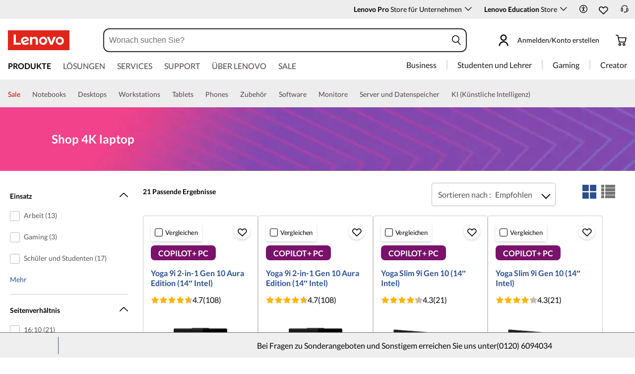

--- FILE ---
content_type: text/html; charset=utf-8
request_url: https://www.lenovo.com/at/de/d/4k-laptops/
body_size: 108252
content:

<!DOCTYPE html>
<html lang="de-AT" pageId='3333333333' pageUuid='3a8a8322-fb05-4139-958c-ae7937ced471'>
<head>
<title>
    4K Laptop | Lenovo Austria
</title>

<meta name="keywords" content="" />
<meta name="title" content="4K Laptop" />
<meta name="description" content="Check out our selection of 4K Laptops at Lenovo.com. FREE SHIPPING! SHOP NOW!" />
<meta name="Page_Access_Type" content="-1" />
<meta name="datetime" content="2026-01-14 09:54:25"/>
<!-- head begin-static 20251105 v2-->
<meta http-equiv="x-dns-prefetch-control" content="on">

<link rel="preconnect" href="https://c1-ofp.static.pub" crossorigin>
<link rel="preconnect" href="https://j1-ofp.static.pub" crossorigin>
<link rel="preconnect" href="https://assets.adobedtm.com/" crossorigin>
<link rel="preconnect" href="https://s2.go-mpulse.net/" crossorigin>
<link rel="dns-prefetch" href="https://c1-ofp.static.pub">
<link rel="dns-prefetch" href="https://j1-ofp.static.pub">
<link rel="dns-prefetch" href="https://assets.adobedtm.com/">
<link rel="dns-prefetch" href="https://p1-ofp.static.pub">
<link rel="dns-prefetch" href="https://p2-ofp.static.pub">
<link rel="dns-prefetch" href="https://p3-ofp.static.pub">
<link rel="dns-prefetch" href="https://p4-ofp.static.pub">
<link rel="dns-prefetch" href="https://s2.go-mpulse.net/">

        <meta name="platform" content="Flash" />
    <!-- global fonts config -->
    <link rel="stylesheet" href='//c1-ofp.static.pub/SystemFragment/static/se-fontface.0379f94572b6e685.css'/>
    <link rel="preload" href='https://p2-ofp.static.pub/SystemFragment/MTPtest-0421/LatoRegular-Latin.woff2' as="font" type="font/woff2" crossorigin>
    <link rel="preload" href='https://p2-ofp.static.pub/SystemFragment/MTPtest-0421/LatoBold-Latin.woff2' as="font" type="font/woff2" crossorigin>

<!-- criticalrenderMeta start -->
    <meta name="criticalrender" content="2" />
<!-- criticalrenderMeta end -->

<style>
*,::after,::before{margin:0;padding:0;-webkit-box-sizing:border-box;-moz-box-sizing:border-box;box-sizing:border-box}html{-webkit-tap-highlight-color:transparent;-webkit-text-size-adjust:none}body,button,html{font-size:16px;color:#000;font-family:Lato,Helvetica,Arial,sans-serif;word-break:break-word}a{color:inherit}.page_body{min-height:100vh;display:flex;flex-direction:column}.main_content{flex:1}ol,ul{list-style:none}ol[style] li,ul[style] li{margin-left:1em}a{text-decoration:none;text-indent:0;cursor:pointer}fieldset,img,input{border:0}img{max-width:100%;max-height:100%;font-size:12px;word-break:break-word}.clearfix:after,.clearfix:before{content:" ";display:block;height:0;clear:both;visibility:hidden}.clearfix{zoom:1}.fr{float:right}.fl{float:left}.mt10{margin-top:10px}.mb10{margin-bottom:10px}.mr10{margin-right:10px}.ml10{margin-left:10px}table{border-collapse:collapse;border-spacing:0}button{border:0}input{border-radius:0}button,input,select,textarea{background-color:transparent;border-style:none}.flex{display:flex;justify-content:space-between}.line{width:11px!important;text-align:center!important;line-height:17px!important;color:#555}.blue{color:#1976a1}.green{color:#498631}.gray{color:#676767}.bold{font-weight:700}.relative{position:relative}.font14{font-size:14px}.imgWrap{width:100%;height:100%;overflow:hidden;text-align:center;line-height:100%;display:flex;justify-content:center;align-items:center}.layoutGroup{width:100%}b,i{font-style:normal}.shine{background:#f6f7f8 linear-gradient(to right,#f6f7f8 0,#edeef1 20%,#f6f7f8 40%,#f6f7f8 100%) no-repeat;background-size:cover;display:inline-block;position:relative;-webkit-animation-duration:1s;-webkit-animation-fill-mode:forwards;-webkit-animation-iteration-count:infinite;-webkit-animation-name:placeholderShimmer;-webkit-animation-timing-function:linear}@-webkit-keyframes placeholderShimmer{0%{background-position:-468px 0}100%{background-position:468px 0}}.grey-out{opacity:.25;pointer-events:none!important;cursor:default!important}.no-focus-outline a:focus,.no-focus-outline button:focus,.no-focus-outline dd:focus,.no-focus-outline div:focus,.no-focus-outline dl:focus,.no-focus-outline dt:focus,.no-focus-outline fieldset:focus,.no-focus-outline form:focus,.no-focus-outline h1:focus,.no-focus-outline h2:focus,.no-focus-outline h3:focus,.no-focus-outline h4:focus,.no-focus-outline h5:focus,.no-focus-outline h6:focus,.no-focus-outline input:focus,.no-focus-outline legend:focus,.no-focus-outline li:focus,.no-focus-outline ol:focus,.no-focus-outline p:focus,.no-focus-outline select:focus,.no-focus-outline span:focus,.no-focus-outline td:focus,.no-focus-outline textarea:focus,.no-focus-outline th:focus,.no-focus-outline ul:focus{outline:0}:root{--dark-blue:#11184F;--med-blue:#294E95;--light-blue:#C9D0F0;--pale-blue:#EAEEF5;--lenovo-red:#E1251B;--alert-red:#B8322E;--dark-red:#64131E;--med-red:#871C23;--light-red:#F0C7BF;--pale-red:#FAECEB;--dark-orange:#C73D00;--pale-orange:#F8E9DE;--black:#1E0013;--dark-gray-1:#4E444E;--dark-gray-2:#6D656F;--pale-gray-1:#CCCCCC;--pale-gray-2:#E4E4E4;--pale-gray-3:#EDEDED;--pale-gray-4:#F5F5F5;--pale-gray-5:#E5E5E5;--dark-purple:#4D144A;--med-purple:#7A126B;--light-purple:#D9C1D8;--pale-purple:#F1E1ED;--dark-green:#285D50;--pale-green:#E5F0ED;--link-color:var(--med-blue);--fore-color:black;--bg-color:white;--border-color-grey:var(--pale-gray-1);--font-color:#171717}body.gaming-theme-black{--link-color:#00FFFF;--fore-color:white;--bg-color:black;--border-color-grey:#4A5863;--font-color:white;background-color:#000}.gaming-theme-black .shine{background:#333f48 linear-gradient(to right,#333f48 0,#4a5863 20%,#333f48 40%,#333f48 100%);-webkit-animation-duration:2s}.interactive-link{cursor:pointer;color:var(--link-color)}.interactive-link:focus,.interactive-link:hover{text-decoration:underline}.cta-button{display:block;width:100%;border-radius:4px;opacity:1;transition:background-color .2s ease,color .2s ease;padding:13px 10px;cursor:pointer;font-weight:700;text-align:center;font-size:16px;line-height:16px;border:1px solid}.button-primary{color:#fff}.button-secondary{background-color:#fff}.button-primary.blue,.button-secondary.blue{border-color:var(--med-blue)}.button-primary.blue{background-color:var(--med-blue)}.button-secondary.blue{color:var(--med-blue)}.button-primary.blue:focus,.button-primary.blue:hover,.button-secondary.blue:focus,.button-secondary.blue:hover{background-color:var(--pale-blue);color:var(--med-blue)}.button-primary.green,.button-secondary.green{border-color:var(--dark-green)}.button-primary.green{background-color:var(--dark-green)}.button-secondary.green{color:var(--dark-green)}.button-primary.green:focus,.button-primary.green:hover,.button-secondary.green:focus,.button-secondary.green:hover{background-color:var(--pale-green);color:var(--dark-green)}.button-mono,.button-mono-reverse{border-color:var(--black)}.button-mono{background-color:var(--black);color:#fff}.button-mono-reverse{background-color:#fff;color:var(--black)}.button-mono-reverse:focus,.button-mono-reverse:hover,.button-mono:focus,.button-mono:hover{background-color:var(--pale-gray-2);color:var(--black)}.saving-text{color:var(--dark-green)}.saving-flag{background-color:var(--dark-green);opacity:1;border:1px solid transparent;border-radius:4px;color:#fff;padding:0 5px;font-size:12px;line-height:20px;font-weight:400;letter-spacing:0}body>h1:first-of-type,body>h2:first-of-type,body>h3:first-of-type{position:fixed}body div.comp_lazyload{position:relative;width:100%;min-height:250px;border:1px solid #e1e4eb}.sid-modal__wrapper{height:100%}
</style>




<!-- domain config 20260114 -->
<meta name='Main' content='www.lenovo.com'>
<meta name='OpenApi' content='openapi.lenovo.com'>
<meta name='Account' content='account.lenovo.com'>
<meta name='Admin' content='admin.lenovo.com'>
<meta name='Static' content='j1-ofp.static.pub'>
<meta name='RootDomain' content='lenovo.com'>
<meta name='LocalDomain' content='prod.gl.lenovouat.com'>
<meta name='Preview' content='preview.lenovo.com'>
<meta name='PaymentDomain' content='payments.lenovo.com'>
<meta name='Dcsc' content='us-dcsc.lenovo.com'>
<meta name='envi' content='production' />




<meta name="taxonomytype" content="dealspage" />
<meta name="subtaxonomy" content="seo" />
<meta name="productsegment" content="isg" />
<meta name="usersegment" content="" />

<meta name="navposkey" navposkey="" />

<meta name="robots" content="INDEX,FOLLOW" />
<meta name="adobeParam" content="DLP Page" />
<meta name="adobeCategory" content="" />

<!-- currencySwitchToggle -->
    <meta name="currencySwitchToggle" content="1" />



<!-- constantfragment config -->
<meta charset="UTF-8"><meta content="width=device-width,initial-scale=1.0,maximum-scale=5" id="viewport" name="viewport" /><meta name="specialterminal" content="pc"><script>var __SIT__="sit";var __UAT__="uat";var __DEV__="dev";var __PRE__="pre";var __PRO__="production";var __SPRO__="standardproduction";var __PRO_TEST__="productiontest";var __PRO_ALL__=__PRO__+","+__SPRO__+","+__PRO_TEST__;var __BIZ__TYPES__={__FLASH__:"flash",__MOTO__:"moto",__SMSC__:"smsc",__BIZ_UAT__:"uat_biz",__SERVICE__:"serviceconnect"};var $CONSTANT={ASYNC_LOAD_COMPS_ALL:true,SSO:{dev:"https://global-test.lenovomm.cn",sit:"https://global-test.lenovomm.cn",sita:"https://global-test.lenovomm.cn",sitb:"https://global-test.lenovomm.cn",uat:"https://passport.lenovo.com",pre:"https://passport.lenovo.com",prod:"https://passport.lenovo.com"},SSO_MFA_TOKEN:{dev:"_CUP0KqHEkxsNzC9IMXIhisUlct3cUqFnwAfWN6HA3UDFSrVN8UHimKaELPL9-v0Yw-kqkvY9DbGY3AxhfinfQ",sit:"_CUP0KqHEkxsNzC9IMXIhisUlct3cUqFnwAfWN6HA3UDFSrVN8UHimKaELPL9-v0Yw-kqkvY9DbGY3AxhfinfQ",sita:"_CUP0KqHEkxsNzC9IMXIhisUlct3cUqFnwAfWN6HA3UDFSrVN8UHimKaELPL9-v0Yw-kqkvY9DbGY3AxhfinfQ",sitb:"_CUP0KqHEkxsNzC9IMXIhisUlct3cUqFnwAfWN6HA3UDFSrVN8UHimKaELPL9-v0Yw-kqkvY9DbGY3AxhfinfQ",uat:"_CUP0KqHEkxsNzC9IMXIhisUlct3cUqFnwAfWN6HA3UDFSrVN8UHimKaELPL9-v0Yw-kqkvY9DbGY3AxhfinfQ",pre:"_CUP0KqHEkxsNzC9IMXIhisUlct3cUqFnwAfWN6HA3UDFSrVN8UHimKaELPL9-v0Yw-kqkvY9DbGY3AxhfinfQ",prod:"_CUP0KqHEkxsNzC9IMXIhisUlct3cUqFnwAfWN6HA3UDFSrVN8UHimKaELPL9-v0Yw-kqkvY9DbGY3AxhfinfQ"},DOMAIN_BIZ_TYPES:{1:[1,20,25,30,1],2:[2,2,2,34,2],3:[3,3,3,36,3],4:[4,19,26,32,4],15:[15,18,15,31,15],7:[7,21,27,7,7],5:[5,22,5,5,5,5],8:[8,23,8,33,8],11:[11,11,11,35,11],14:[14,14,14,14,14]},CHANNEL:{FLASH:__BIZ__TYPES__.__FLASH__,MOTO:__BIZ__TYPES__.__MOTO__,SMSC:__BIZ__TYPES__.__SMSC__,BIZUAT:__BIZ__TYPES__.__BIZ_UAT__},BATCHAPI:{MECHFLAG:"batchapimechflag",LOYALTYV1:"batchapiloyaltyv1",LOYALTYV2:"batchapiloyaltyv2",UPS:"batchapiups",BESTBUY:"batchapibestbuy",PINCODE:"pincode",B2BLEADTIME:"batchapib2bleadtime"},BATCHAPIMAP:[{key:"batchapiloyaltyv1",uri:"/v1/loyalty/product/getProductPoints",type:"form"},{key:"batchapiloyaltyv2",uri:"/v1/home/materialPoints",type:"form"},{key:"batchapimechflag",uri:"/price/batch/preview/get",type:"form"},{key:"batchapiups",uri:"/api/ups/getDeliveryDate",type:"body"},{key:"batchapibestbuy",uri:"/inventory/pickup/queryMultiProductLocations",type:"form"},{key:"test",uri:"/dict/getdictinfo",type:"get"},{key:"pincode",uri:"/online/thirdParty/queryinventorys",type:"get"},{key:"batchapib2bleadtime",uri:"/inventory/b2b/leadtime",type:"body"}],FLASH_EVENT:{CART_LOAD:"cartLoaded",CHECKOUT_LOAD:"checkoutLoaded",THANKYOU_LOAD:"purchaseLoaded",LMD_INIT:"lmd_init"},CARD_ICONS:[{fullName:"default",name:"default",code:"-1",img:"//p2-ofp.static.pub/fes/cms/2021/06/04/ztqj9ch7k4e5krqblvud28wm0009h5802323.svg"},{fullName:"Credit Card American Express",name:"amex",code:"1",img:"//p3-ofp.static.pub/fes/cms/2021/06/04/p8bomiy2nykycez7vlu07dtslf5n7v258277.svg"},{fullName:"Credit Card Visa",name:"visa",code:"0",img:"//p2-ofp.static.pub/fes/cms/2021/06/04/635l22mor42zwls8iu21g8d4p0pqjw100181.svg"},{fullName:"Credit Card Master Card",name:"mastercard",code:"2",img:"//p3-ofp.static.pub/fes/cms/2021/06/04/2omb4hvwskchvgcboztvwunukl3oi0668980.svg"},{fullName:"Credit Card Discover",name:"discover",code:"4",img:"//p3-ofp.static.pub/fes/cms/2021/06/04/aqy9f14tkdc33279i81ts39ehaw19v546097.svg"},{fullName:"Diners club",name:"dinersclub",code:"",img:"//p3-ofp.static.pub/fes/cms/2021/06/04/vrvfc789v0dhi2m2m8c3jspgm8ivzt563184.svg"},{fullName:"jcb",name:"jcb",code:"",img:"//p4-ofp.static.pub/fes/cms/2021/06/04/59l9tcnzxo5le7w5p2nganeuu8r31q040187.svg"},{fullName:"maestro",name:"maestro",code:"",img:"//p4-ofp.static.pub/fes/cms/2021/06/04/y7hfbimgvyqppojzqjcixhffy7b9f4681516.svg"}],IMG_DEFAULT:{PATH:"https://p2-ofp.static.pub/fes/cms/2021/06/23/vw7cpbtt4r5hymddo03b815t5x82pz649173.svg"},ERROR_LEVEL:{LOW:10,MID:20,HIGH:30,CRITICAL:40},ERROR_TYPE:{AJAX:0,CODE:1,IMG:2,JS:3,CSS:4,PROMISE:5,BLACK_LIST:[{url:"/v1/registration/registerAuth",isRecord:true,key:["password"]},{url:"/v1/login/userLogin",isRecord:true,key:["password"]},{url:"/registration/registerAuth",isRecord:true,key:["password"]},{url:"/userLogin",isRecord:true,key:["password"]},{url:"/familyHub/registration/registerAuth",isRecord:true,key:["password"]},{url:"/smbPro/smbRegistion",isRecord:true,key:["password"]},{url:"/smbPro/smbLogin",isRecord:true,key:["password"]},{url:"/account/gateKeeper/login",isRecord:true,key:["password"]},{url:"/gatekeeper/registration",isRecord:true,key:["password"]},{url:"/v1/profile/changePasswor",isRecord:true,key:["password","newpassword"]},{url:"/account/editPassword",isRecord:true,key:["newpassword"]},{url:"/education/v1/register",isRecord:true,key:["password"]},{url:"/education/v1/login",isRecord:true,key:["password"]}]},JSPATH:{SHOP_RUNNER:"/SystemFragment/static/shoprunner.js",RECAPTCHA:"https://www.recaptcha.net/recaptcha/api.js?hl=en",RECAPTCHA_KEY:"6Lcps2MbAAAAAL6F34IWgfbfYfcgJvh_J48BEKz6"},PRICE_QUEUE:{MAX_COUNT:20},REQUEST_TIMEOUT:{V:3e4,PB_PRICE_TIME:100},MARKETING_STATUS:{EOF:"End Of Life",TEMPORARILY_UNAVAILABLE:"Temporarily Unavailable",COMING_SOON:"Coming Soon",AVAILABLE:"Available",OOS:"OOS",DCG_AVAILABLE:"DCG Available",QUANTITY_UNAVAILABLE:"Quantity Unavailable",EXPIRED:"expired"},ON_OFF:{COMPARE:true,ERROR_COLLECTION:false,PLACE_ORDER_LOG:false},DLP_CONFIG:{MAX_COUNT_LOADING:10},PRICE_PRE_SELECT:2,PDP_THEME:{NONE:{NAME:"NONE",CODE:""},GAME_THEME_BLACK:{NAME:"GAME THEME BLACK",CODE:"gaming-theme-black"}},PRODUCT_TYPE:{MTM:0,MT:1,SUBSERIES:2,OPTION:3,CTO:4,CB:5,SERVICE:6,DCGLFO:7,THREEPO:8,RR_SUBSCRIPTION:9,ISO:10,MANUAL_SUBSERIES:11,DCG_OPTION:12,SALES_BUNDLE:14,CDCTO:15},PRICE_TYPE:{USUALLY:1,PB:2,FUTURE:3,CLAIMINDICATOR:4,CART_RECOMMENDATION:5},PDODUCT_LIST_TYPE:{RECOMMENDATON:1,FEATURE_PRODUCT:2,SPLITTER:3,CART_RECOMMENDATON:4},URL:{B2B:{ADDRESS:{MAIN:"/b2baccount/address/index.html",UPDATE:"/b2baccount/address/info.html"},ACCOUNT:{USER_MANAGEMENT:{VIEW:"/b2baccount/user/index.html ",LIST:"/b2baccount/user/list.html"},LOGIN:"/account/login/index.html",VERIFY:"/b2baccount/verify.html",SHOWPAGE:"/b2baccount/showpage.html",CHECK:"/b2baccount/check.html",HOME:"/b2baccount/home.html",ACCOUNT_TEAM:"/b2baccount/account/contact.html",CART:{DETAIL:"/b2baccount/cart/detail.html",LIST:"/b2baccount/cart/list.html"},RESET:"/b2baccount/forget/reset.html",FORGET:"/b2baccount/forget/forget.html",WALLET:{MAIN:"/b2baccount/wallet/index.html",UPDATE:"/b2baccount/wallet/update.html",CREATE:"/b2baccount/wallet/create.html"},LANDING:"/b2baccount/landing.html",WISHLIST:{HOME:"/b2baccount/wishlist/home",LOGIN:"/b2baccount/wishlist/login"},MTMPART:{LIST:"/b2baccount/mtm/list.html"}},ORDER:{LIST:"/b2baccount/order/list.html",DETAIL:"/b2baccount/order/detail.html"},QUOTE:{LIST:"/b2baccount/quote/list.html",DETAIL:"/b2baccount/quote/detail.html"},HOME:"/",HOMEPAGE:"/pc/home.html"},MOTO:{HOMEPAGE:{EMEA:"/motohomepage.html"},ACCOUNT:{PROFILE:"/b2baccount/profile.html",LANDING:"/b2baccount/landing.html",ACTIVE:"/b2baccount/gatekeeper/active.html",RESET:"/b2baccount/gatekeeper/pwdreset.html",FORGOT:"/b2baccount/gatekeeper/pwdforgot.html",SHOWPAGE:"/b2baccount/gatekeeper/showpage",B2C:{LANDING_PAGE:{LANDING:"/account/landing.html",MAIN:"/account/home.html"},ADDRESS:{MAIN:"/account/address/index.html",UPDATE:"/account/address/info.html"},WALLET:{MAIN:"/account/wallet/index.html",UPDATE:"/account/wallet/update.html",CREATE:"/account/wallet/create.html"},REGISTER:{REGISTER:"/account/register/register.html",MAIN:"/account/register/register.html",CHECK:"/account/register/check.html",VERIFY:"/account/register/verify.html"},LOGIN:"/account/login/index.html",AUTHENTICATION:{MAIN:"/account/authentication/index.html"},FORGET:{MAIN:"/account/forget/forget.html",RESET:"/account/forget/reset.html"},GATEKEEPER:{LENOVO:"/gt/moto.html",REGISTER:"/gt/register.html"}}}},TELE:{LOGIN:"/tele/login.html",LANDING_PAGE:"/tele/landingpage.html",REGISTER:"/tele/register.html",DASHBOARD:"/tele/dashboard.html",DLP_PRODUCT:"/tele/dlpproduct.html",MOTO:{LOGIN:"/tele/login.html",LANDING_PAGE:"/tele/landingpage.html",REGISTER:"/tele/register.html",DASHBOARD:"/tele/dashboard.html",DLP_PRODUCT:"/tele/dlpproduct.html"}},HOME:{MAIN:"/pc/",SPLITTER:"/laptops",CONTACT:"/contact/"},CONFIGURATOR:{DCG:{MAIN:"/configurator/dcg/index.html",REDIRECT:"/configurator/dcg/index.html",SAMPLE:"/configurator/dcg/configurator"},CTO:{MAIN:"/configurator/cto/index.html"},CDCTO:{MAIN:"/configurator/cdcto/index.html"},PB:{MAIN:"/pb/index.html"}},EDU:{BENEFITS:{MAIN:"/student/benefitsnew.html"}},ACCOUNT:{PRICELOCK:{DETAIL:"/account/priceLock/detail.html"},LANDING_PAGE:{MAIN:"/account/home.html"},LOGIN:{MAIN:"/account/login/index.html",CHOOSE:"/account/login/select.html"},REGISTER:{CREATE:"/account/register/create.html",CREATEPAGE:"/account/register/newcreate.html",REGISTER:"/account/register/register.html",CHECK:"/account/register/check.html",VERIFY:"/account/register/verify.html"},OPTIMIZATION:{START:"/account/login/index.html",CREATEPAGE:"/account/register/create.html",CREATE:"/account/login/select.html",REGISTER:"/account/register/register.html"},FORGET:{MAIN:"/account/forget/forget.html",RESET:"/account/forget/reset.html"},PROFILE:{MAIN:"/account/myprofile.html"},GATEKEEPER:{MAIN:"/gt/default.html",SN:"/gt/sn.html",LENOVO:"/gt/lenovo.html",POSSCODE:"/gt/passcode.html",MEMBERID:"/gt/memberid.html",NAR:"/gt/nar.html",REFERER:"/gt/referer.html",REGISTER:"/gt/register.html",EDULOGIN:"/login/edu/index.html",EDUACTIVATION:"/login/edu/activation.html",EDUACTIVATIONAFFILIATE:"/login/edu/activationaffiliate.html"},ADDRESS:{MAIN:"/account/address/index.html",UPDATE:"/account/address/info.html"},WALLET:{MAIN:"/account/wallet/index.html",UPDATE:"/account/wallet/update.html",CREATE:"/account/wallet/create.html"},ORDER:{LIST:"/account/order/list.html",DETAIL:"/account/order/detail.html",CANCEL:"/account/order/cancel.html",RETURN:"/account/order/return.html"},CART:{LIST:"/account/cart/list.html",DETAIL:"/account/cart/detail.html"},QUOTE:{LIST:"/account/quote/list.html",DETAIL:"/account/quote/detail.html",SUBPAGE:{PDF:"/account/quote/download.html"}},REWARDS:{MAIN:"/account/rewards/index.html"},FAMILYHUB:{MAIN:"/account/familyhub.html",ORDER_LIST:"/account/order/familyhub.html",ADDRESS:"/account/family/address/index.html",WALLET:"/account/family/wallets/index.html",DEVICE:"/account/family/devices/index.html"},DEVICE:{MAIN:"/account/family/devices/index.html"},MYFAMILY:{MAIN:"/account/myfamily.html",EDIT_FAMILY:"/account/family/editfamily.html",ORDER_PREFERENCE:"/account/family/orderpreference.html"},MEMBER_FAMILY:{REGISTRATION:"/account/family/memberregistration.html",VERIFY:"/account/family/memberverify.html"},WISHLIST:{HOME:"/account/wishlist/home",LOGIN:"/account/wishlist/login"}},MIDDLE:{IDME:"/middle/idme.html",CART_AMAZON_PAY:"/middle/amazon.html"},BUY:{CART:{MAIN:"/cart.html"},CHECKOUT:{MAIN:"/checkout.html"},THANKYOU:{MAIN:"/thankyou.html"}},COMPATIBILITY:{HOME:"/compatibilityfinder",DEVICE:"/compatibilitydevice",PRODUCT:"/compatibilityproduct",SEARCH:"/d/compatibilityfinder"},COMPARE:{MAIN:"/compare_product.html"},SMB:{ACCOUNT:{REGISTER:"/smbaccount/gatekeeper/showpage",REGISTER_ACTIVE:"/smbaccount/gatekeeper/active",FORGET_PWD:"/smbaccount/gatekeeper/pwdforgot",RESET_PWD:"/smbaccount/gatekeeper/pwdreset",MEMBER:"/smbaccount/member",COMPANY:"/smbaccount/company",LANDING:"/smbaccount/landing",DEVICE:"/smbaccount/device",REWARDS:"/smbaccount/rewards/",ADDRESS:{MAIN:"/smbaccount/address/",UPDATE:"/smbaccount/address/info"},WALLET:{MAIN:"/smbaccount/wallet/",UPDATE:"/smbaccount/wallet/update",CREATE:"/smbaccount/wallet/create"},PROFILE:"/smbaccount/profile"},HOME:{HOME:"/smbpro",BENEFITS:"/smbbenefits"}},WLH:{ORDER_LIST:"/wlh_orderlist.html"}},GOOGLE_RECAPTCHA:{PROD_V2:"6LcxHSAiAAAAAPk2B-8utzNyoG4X8NurmSf-z_BI",PROD_V3:"6Lcj67YhAAAAAOrhSh1YLB89L905DLyjbiwJI3zI",UN_PROD_V2:"6LeueFEgAAAAAIrsu6khr0c5vgark8BKpyTwFyC8",UN_PROD_V3:"6Lf98v8fAAAAAJLzfDA_Xp23-3m74QYcynfgRxzo"},PAGE_TYPES:{"3W_HOMEPAGE":{NAME:"3W Homepage",CODE:"1"},FTV_HOMEPAGE:{NAME:"FTV Homepage",CODE:"2"},STUDENT_SEGMENT_HOME_PAGE:{NAME:"Student Segment Home Page",CODE:"3"},GLOBAL_SEARCH_PAGE:{NAME:"Global Search Page",CODE:"4"},DLP_PAGE:{NAME:"DLP Page",CODE:"5"},SPLITTER_PAGE:{NAME:"Splitter Page",CODE:"6"},SPLITTER_SUBSERIES_RESULT_PAGE:{NAME:"Splitter Subseries Result Page",CODE:"7"},SPLITTER_MODEL_RESULT_PAGE:{NAME:"Splitter Model Result Page",CODE:"8"},ACCESSORY_CATEGORY_DLP_PAGE:{NAME:"Accessory Category DLP Page",CODE:"9"},ACCESSORY_LANDING_PAGE:{NAME:"Accessories Home Page",CODE:"10"},COMPATIBILITY_DLP_PAGE:{NAME:"Compatibility DLP Page",CODE:"11"},BRAND_PAGE:{NAME:"Brand Page",CODE:"12"},SERIES_PAGE:{NAME:"Series Page",CODE:"13"},SUBSERIES_PDP:{NAME:"Subseries PDP",CODE:"14"},SINGLE_MODEL_PDP:{NAME:"Single Model PDP",CODE:"15"},ACCESSORY_PDP:{NAME:"Accessory PDP",CODE:"16"},CTO_CONFIGURATOR:{NAME:"CTO Configurator",CODE:"17"},PRODUCT_BUILDER:{NAME:"Product Builder",CODE:"18"},CART:{NAME:"cart",CODE:"19"},CHECKOUT:{NAME:"Checkout",CODE:"20"},THANKYOU:{NAME:"Thankyou",CODE:"21"},HALO_CATEGORY_PAGE:{NAME:"Halo Category Page",CODE:"22"},SMB_HOMEPAGE:{NAME:"SMB Homepage",CODE:"23"},MY_ACCOUNT:{NAME:"My Account",CODE:"24"},ORDER_LIST:{NAME:"Order List",CODE:"25"},ORDER_DETAIL:{NAME:"Order Detail",CODE:"26"},COMPARE:{NAME:"Compare Page",CODE:"27"},DCG:{NAME:"DCG",CODE:"28"},GAMING_SEGMENT_HOME_PAGE:{NAME:"Gaming Segment Home Page",CODE:"29"},REGISTRATION:{NAME:"Registration",CODE:"30"},LOGIN:{NAME:"login",CODE:"31"},GATEKEEPER:{NAME:"Gatekeeper Page",CODE:"32"},COMPATIBILITY_FINDER:{NAME:"Compatibility Finder Page",CODE:"33"},NO_UTAG:{NAME:"NO_UTAG",CODE:"34"},SMB_BENEFITS:{NAME:"SMB Benefit Page",CODE:"35"},DEALS_SPLITTER:{NAME:"Deals Splitter",CODE:"36"},NEWS_PAGE:{NAME:"News Page",CODE:"37"},WISH_LIST:{NAME:"WishList",CODE:"38"},COMPARE_MARKETING_LANDING_PAGE:{NAME:"Compare Marketing Landing Page",CODE:"39"},MODEL_SELECTOR:{NAME:"Model Selector",CODE:"40"},HALO_ACCESSORY_PDP_PAGE:{NAME:"Halo Accessory PDP page",CODE:"41"},PSEUDO_CTO:{NAME:"Pseudo CTO",CODE:"42"},HALO_SINGLE_MODEL_PDP:{NAME:"Halo Single Model PDP Page",CODE:"43"},Moto_Subseries_PDP:{NAME:"Moto Subseries PDP",CODE:"44"},Moto_Single_Modal_PDP:{NAME:"Moto Single Modal PDP",CODE:"45"},MotoHome:{NAME:"MotoHome",CODE:"46"},MotoFamily:{NAME:"MotoFamily",CODE:"47"},MotoPDP:{NAME:"MotoPDP",CODE:"48"},MotoBrand:{NAME:"MotoBrand",CODE:"49"},MotoCompare:{NAME:"MotoCompare",CODE:"50"},MotoMedia:{NAME:"MotoMedia",CODE:"51"},MotoCarrierCompatibility:{NAME:"MotoCarrierCompatibility",CODE:"52"},MotoSpecials:{NAME:"MotoSpecials",CODE:"53"},MotoServices:{NAME:"MotoServices",CODE:"54"},MotoBusiness:{NAME:"MotoBusiness",CODE:"55"},"Product Finder":{NAME:"Product Finder",CODE:"56"}},TAXONOMY_TYPES:{DLP:{NAME:"dlp",CODE:"1"},LANDING_PAGE:{NAME:"landingpage",CODE:"3"},SUBSERIES_PAGE:{NAME:"subseriespage",CODE:"4"},SPLITTER_PAGE:{NAME:"splitterpage",CODE:"5"},BRAND_PAGE:{NAME:"brandpage",CODE:"6"},SERIES_PAGE:{NAME:"seriespage",CODE:"7"},PROMO_PAGE:{NAME:"promopage",CODE:"8"},HOME_PAGE:{NAME:"homepage",CODE:"9"},SEARCH:{NAME:"search",CODE:"10"},BUILDER_PAGE:{NAME:"builderpage",CODE:"11"},INTERSTITIAL:{NAME:"interstitial",CODE:"12"},CART:{NAME:"cart",CODE:"13"},CHECKOUT:{NAME:"checkout",CODE:"14"},THANKYOU:{NAME:"thankyou",CODE:"15"},ACCESSORYHOME_PAGE:{NAME:"accessoryhomepage",CODE:"16"},ADD_SUPPORT:{NAME:"addsupport",CODE:"17"},ABOUT:{NAME:"about",CODE:"18"},SUSTAINABILITY:{NAME:"sustainability",CODE:"19"},INDUSTRY:{NAME:"industry",CODE:"20"},ACCOUNT:{NAME:"account",CODE:"21"},FAQ:{NAME:"faq",CODE:"22"},REGISTRATION:{NAME:"registration",CODE:"23"},CONTACTUS:{NAME:"contactus",CODE:"24"},LOGIN:{NAME:"login",CODE:"25"},USER_REGISTRATION:{NAME:"userregistration",CODE:"26"},ACCESSORY_PDP:{NAME:"accessorypdp",CODE:"27"},ACCESSORY_PLP:{NAME:"accessoryplp",CODE:"28"},ORDER_WORKFLOW:{NAME:"orderworkflow",CODE:"29"},QUOTE_WORKFLOW:{NAME:"quoteworkflow",CODE:"30"},ORDER_STATUS:{NAME:"orderstatus",CODE:"31"},SITE_MAP:{NAME:"sitemap",CODE:"32"},EOL:{NAME:"eol",CODE:"33"},SOLUTION_SERVICES:{NAME:"solutionservices",CODE:"34"},"400ERROR":{NAME:"400error",CODE:"35"},"500ERROR":{NAME:"500error",CODE:"36"},MAINTENANCE:{NAME:"maintenance",CODE:"37"},NEWS:{NAME:"news",CODE:"38"},PRODUCT_INFO:{NAME:"productinfo",CODE:"39"},DCG:{NAME:"dcg",CODE:"40"},DEALS_PAGE:{NAME:"dealspage",CODE:"41"}},BUSINESS_TYPES:{B2B:"B2B",B2C:"B2C",MOTOB2C:"MotoB2C",MOTOB2B:"MotoB2B"},STORE_TYPES:{EPP:"Epp",TELE:"Tele",BPCTO:"Bpcto",OUTLET:"Outlet",AFFINITY:"Affinity",PUBLIC:"Public",SMB:"Smb",PARTS:"PARTS"},CUSTOMER_EVENT_KEY:{COMPARE:"compare",ACCOUNT:{PROFILE:{EDIT_CANCEL_DIALOG:"profileEditCancelDialog",UPDATED_DIALOG:"profileUpdatedDialog"},REGISTER:{PROGRESS_BAR:"register process bar"},SAVEDCART:{SHARE_DIALOG:"shareSavedCartEvent",DELETE_DIALOG:"deleteSavedCartEvent",EMAIL_DIALOG:"emailSavedCartEvent",EMAIL_SUCCESS_DIALOG:"emailSuccessSavedCartEvent"}},BUY:{CORE:{LOGIN_DIALOG:"login dialog",REGISTER_DIALOG:"register dialog",QUOTE_DIALOG:"quote",PROGRESS_BAR:"process bar"},CART:{RECOMMENDATION_PROMOS_POP:"recommendationpromospop",SAVE_CART_DIALOG:"save cart",EMAIL_CART_DIALOG:"email cart",MINI_CART_DISPLAY:"mini cart display",MINI_CART_ADDTOCART:"mini cart add to cart",MINI_CART_GETDATA:"mini cart getData",LOYALTY_FREE_DELIVERY:"loyalty free delivery",TIERCOMPONENT:"tier component",MERGE_CART_DIALOG:"merge cart dialog",CART_ABANDONMENT_POPUP:"Cart Abandonment Popup"},CHECKOUT:{SHIPPING:"checkout shipping",BILLING:"checkout billing",TIMEOUT:"checkout timeout",SHIPPING_VALIDATION:"checkout shipping validation",BILLING_ADDRESS_CC:"billing address cc",BILLING_VALIDATION_CC:"billing validation cc"}},DLP:{FACETGROUP:"Dlp Facet Group",BROWSE_ABANDONMENT_POPUP:"Browse Abandonment Popup"},ORDER:{NEED_HELP:"order need help",LEGAL_SECTION:"order legal section",ORDER_BANNER:"order banner",PAGINATION:"order pagination",QUOTE_DIALOG:"order quote dialog",PRODUCT_DETAIL_DIALOG:"order product detail dialog",ORDER_SURVEY:"order survey"},E_SERVICE:{MENU:"e-service menu"}},EVENT_PUBLISHER_KEY:{HOME:{SEARCH:"reset type head height"},ACCOUNT:{MYADDRESS:{SHIPPING_STATUS:"shipping status"},PROFILE:{CANCEL_ACCOUNT_PROFILE_MODEL:"cacelaccountprofilemodel"},SAVEDCART:{SHARE_CONFIRM:"shareSavedCartConfirmEvent",EMAIL_CONFIRM:"emailSavedCartConfirmEvent",DELETE_CONFIRM:"deleteSavedCartConfirmEvent"}},BUY:{CORE:{BILLING_STATUS:"billing status",LOGIN_STATUS:"login status",QUOTE_STATUS:"request a quote status",PROCESS_BAR_STATUS:"process bar status",CHECKOUT_HEADER_STATUS:"checkout header cart num status"},CART:{SAVE_CART_STATUS:"save cart status",AUTOPILOT_STATUS:"autopilot status"},CHECKOUT:{SHIPPING_STATUS:"shipping status",BILLING_STATUS:"billing status",PRICE_CHANGED:"checkout price changed",CURRENT_STEP_STATUS:"checkout current step status",CHECKOUT_ERROR_MSG:"checkout error msg",TIMEOUT:"checkout timeout",SHIPPING_VALIDATION_EDIT:"shipping validation edit",SHIPPING_VALIDATION_RECOMMENDED:"shipping validation recommended",SHIPPING_VALIDATION_ORIGINAL:"shipping validation original",IFRAME_LOADING:"checkout iframe loading",MC_STATUS:"checkout mc payment status",CURRENT_PAYMENT_TYPE:"checkout current payment method",CHECKOUT_USER_REWARDS:"checkout user rewards",CHECKOUT_TELE_VALID:"checkout tele valid",SHIPPING_STATE_CHANGED:"shipping state changed",BILLING_ADDRESS_CC_STATUS:"billing address cc status",BILLING_ADDRESS_CC_ERROR_MSG:"billing address cc error msg",BILLING_ADDRESS_CC_VALIDATION_RECOMMENDED:"billing address cc validation recommended",BILLING_ADDRESS_CC_VALIDATION_EDIT:"billing address cc validation edit",BILLING_ADDRESS_CC_VALIDATION_ORIGINAL:"billing address cc validation original",CHECKOUT_HAS_AMAZON:"checkout has amazon",DUTY_FREE:"duty free status"}},DLP:{FACETGROUP_STATUS:"Dlp Facet Group status",PROMOTED_OPTION_STATUS:"dlp Promoted Option status",IMAGE_PREVIEW_POPUP:"dlp Image Preview Popup",IMAGE_PREVIEW_POPUP_CLOSE:"dlp Image Preview Popup close",CARD_PRICE_BREAKDOWN:"card Price Breakdown status",CARD_SEE_MORE:"card see more status",CARD_CHARGE_AFTER_FEED_BACK:"card charge after feedback",CARD_LOYALTY_FEED_BACK:"card loyalty feedback",NO_RESULT:"no result status",UPDATE_ZIPCODE:"update zipcode",ADD_DEFAULT_TABS:"add default tabs",UPDATE_LOCATIONID:"update locationId",FPS_DETAILS_POPUP:"FPS details popup",UPDATE_DLP_HERO_SAVING:"update dlp hero Saving status"},ORDER:{NEED_HELP:"order need help event",LEGAL_SECTION:"order legal section event",ORDER_BANNER:"order banner event",PAGINATION:"order pagination event"},COMMONHEADER:{FIXED:"fixed common header position",UNFIXED:"unfix common header position",ACCOUNT_UTILITY_LOGIN:"mt header account utility login",ACCOUNT_UTILITY_LOGOUT:"mt header account utility logout",ACCOUNT_UTILITY_SELECT:"mt header account utility select",COUNT_TIMER_FIXED:"fix count timer position",COUNT_TIMER_UNFIXED:"unfix count timer position",OPEN_UTILITY:"open mt header utility",ANCHOR_HEADER_FIXED:"anchor fixed common header position",ANCHOR_HEADER_UNFIXED:"anchor unfix common header position"},PDP:{B2B:{ADD_TO_CART_POP_UP_DIALOG:"add to cart pop"}},SSO:{SYNC_SSO:"sync sso status"},COMMON:{UPDATE_ZIPCODE:"update zipcode"},HASHCHANGE:"hash change",MOTO:{TRIGGER_IFRAME_POPUP:"trigger iframe popup"}},TERMINAL:{PC:"1",MOBILE:"2",TABLET:"3"},OBSERVER_ELEMENT:{TYPE:{CLASS:"class",SHOW:"show",VALUE:"value",CHECKED:"checked",SELECTED:"selected",DISABLED:"disabled",READONLY:"readonly",IMG:"image",A:"a"}},MSG:{ACCOUNT:{NOT_LOGIN:"not login"}},CURRENCY:{},ENVI:{__SIT__:__SIT__,__DEV__:__DEV__,__UAT__:__UAT__,__PRE__:__PRE__,__PRO__:__PRO__,__SPRO__:__SPRO__,__PRO_TEST__:__PRO_TEST__,__PRO_ALL__:__PRO_ALL__},DOMAINS:{},CARD_TYPE:{MERCHANDISING_FLAG:"Merchandising Flag",PRODUCT_IMAGE:"Product Image",PRODUCT_TITLE:"Product Title",PRODUCT_PRICE:"Product Price",PRODUCT_CTA:"Product CTA",PRODUCT_LEAD_TIME:"Product Lead Time",PRODUCT_INVENTORY_MESSAGE:"Product Inventory Message",PRODUCT_NUMBER:"Product Number",PRODUCT_PRICE_GUARANTEE:"Product Price Guarantee",PRODUCT_RATING:"Product Rating",PRODUCT_MARKETING_SHORT_DESCRIPTION:"Product Marketing Short Description",PRODUCT_DESC:"Product Desc",PRODUCT_COMPARE:"Product Compare",PRODUCT_PROMOTED_OPTION:"Product Promoted Option",PRODUCT_TOOL_TIP:"Product tool tip",PRODUCT_LOYALTY:"Product Loyalty",PRODUCT_CHARGE_AFTER:"Product Change After",PRODUCT_SEE_MORE:"Product See More",PRODUCT_CARD:"Product Card",PRODUCT_MODEL_BADGE:"Product Model Badge"},CARD_COMPONENT_TYPE:{NORMAL:"normal",SUBSERIES:"subseries",PRICE_LOCK:"priceLock",TELE:"tele"},INTERFACE_BLACK_LIST:{isB2C:{list:[],error:"b2c not allow"},isB2B:{list:["/v1/home/getLoyalty","/v1/home/getLoyaltySignIn","/v1/home/getMastheadloyalty","/v1/loyalty/product/getProductPoints","/v1/home/materialPoints","/banner/selectBannerByStoreIdGroupCode","/home/menu","/v1/profile","/v1/home/getProductToggle"],error:"b2b not allow"},isMOTO:{list:[],error:"moto not allow"}},DICTCACHETIME:5};var $loginDialogUrl="//j1-ofp.static.pub/SystemFragment/login/LoginDialog.min.97e2a0fec734a592.js";var $registerDialogUrl="//j1-ofp.static.pub/SystemFragment/login/RegisterDialog.min.6c15d994fe9f0414.js";var $bestbuyDialogUrl="//j1-ofp.static.pub/SystemFragment/dlp/bestbuy/bestbuy.min.ba24a42140b2bd96.js";var $miniCartUrl="//j1-ofp.static.pub/SystemFragment/cart/miniCartJs/MiniCart.min.f6a263082c2c3455.js";var $adobeMiniCartUrl="/SystemFragment/adobe/miniCart.adobe.js";var $dlpComponentPcUrl="//j1-ofp.static.pub/SystemFragment/dlp/dlp-component/pc.001078e537aecd80.js";var $dlpComponentMobileUrl="//j1-ofp.static.pub/SystemFragment/dlp/dlp-component/mobile.a06a8d5afbc0eac0.js";var $dlpComponentTabletUrl="//j1-ofp.static.pub/SystemFragment/dlp/dlp-component/tablet.fde0bf3b1777bc89.js";var __TERMINAL__ = $CONSTANT.TERMINAL.PC;</script>





<meta name='language' content='de'>
<meta name='lc' content='de'>
<meta name='lenovo.language' content='de'>
<meta name='dc.language' content='de'>
<meta name='country' content='AT'>
<meta name='cc' content='at'>
<meta name='lenovo.country' content='at'>
<meta name='Geo' content='at'>
<meta name='regioncode' content='EMEA'>
<meta name='channel' content='B2C'>
<meta name='currencycode' content='EUR'>
<meta name='currency' content='EUR'>
<meta name='originStore' content='atweb'>
<meta name='storeAccessType' content='0'>
<meta name='bu' content='Public'>
<meta name='area' content='Public'>
<meta name='storeinfo.storetype' content='Public'>
<meta name='storeType' content='Public'>
<meta name='storeinfo.storeid' content='atweb'>
<meta name='storeID' content='atweb'>
<meta name='storeinfo.salestype' content='DIRECT'>
<meta name='siteRoot' content='/at/de'>
<meta name='internalsearchcanonical' content='/at/de/d/4k-laptops/'>
<meta name='BPID' content='AT00000001'>
<meta name='sr_eligible' content='false'>
<meta name='sid' content='fff4b76dbdaa7-4a6e-8554-d63f187665e5'>
<meta name='requestId' content='2df34e2b9eea14ff454cce9af1e09666'>

<meta name='groupId' content="">

<meta name='currencysymbol' content='€'>
<meta name='currencydecimalnums' content='2'>
<meta name='currencyseperateDigits' content='3'>
<meta name='currencysymbolPos' content='1'>
<meta name='currencydecimalSeperator' content=",">
<meta name='currencygroupseperator' content=".">
<meta name='currencyneedblank' content="0">

<meta name='OpenApi' content='openapi.lenovo.com'><meta name='Main' content='www.lenovo.com'><meta name='Account' content='account.lenovo.com'><meta name='Preview' content='preview.lenovo.com'><meta name='Flash' content='flash.lenovo.com'><meta name='Flashaccount' content='flashaccount.lenovo.com'><meta name='Admin' content='admin.lenovo.com'><meta name='Static' content='j1-ofp.static.pub'><meta name='RootDomain' content='lenovo.com'><meta name='LocalDomain' content='pro.gl.lenovo.com'><meta name='PaymentDomain' content='payments.lenovo.com'><meta name='envi' content='production'><meta name='Dcsc' content='us-dcsc.lenovo.com'>




<script type="application/ld+json">
   {  "@context": "https://schema.org",  "@type": "BreadcrumbList",  "itemListElement": [{ "@type": "ListItem", "position": 1, "name": "Home", "item": "https://www.lenovo.com/us/en/" }]}
</script>

<!-- OFP-119019 add alternate for SEO by CMS Track -->

            <link rel="alternate" hreflang="en-IE" href="https://www.lenovo.com/ie/en/d/4k-laptops/"/>
            <link rel="alternate" hreflang="th-TH" href="https://www.lenovo.com/th/th/d/4k-laptops/"/>
            <link rel="alternate" hreflang="en-PH" href="https://www.lenovo.com/ph/en/d/4k-laptops/"/>
            <link rel="alternate" hreflang="en-TH" href="https://www.lenovo.com/th/en/d/4k-laptops/"/>
            <link rel="alternate" hreflang="ko-KR" href="https://www.lenovo.com/kr/ko/d/4k-laptops/"/>
            <link rel="alternate" hreflang="fr-CA" href="https://www.lenovo.com/ca/fr/d/4k-laptops/"/>
            <link rel="alternate" hreflang="zh-HK" href="https://www.lenovo.com/hk/zh/d/4k-laptops/"/>
            <link rel="alternate" hreflang="en-NZ" href="https://www.lenovo.com/nz/en/d/4k-laptops/"/>
            <link rel="alternate" hreflang="en-AU" href="https://www.lenovo.com/au/en/d/4k-laptops/"/>
            <link rel="alternate" hreflang="zh-TW" href="https://www.lenovo.com/tw/zh/d/4k-laptops/"/>
            <link rel="alternate" hreflang="en-IN" href="https://www.lenovo.com/in/en/d/4k-laptops/"/>
            <link rel="alternate" hreflang="de-AT" href="https://www.lenovo.com/at/de/d/4k-laptops/"/>
            <link rel="alternate" hreflang="en-GB" href="https://www.lenovo.com/gb/en/d/4k-laptops/"/>
            <link rel="alternate" hreflang="de-DE" href="https://www.lenovo.com/de/de/d/4k-laptops/"/>
            <link rel="alternate" hreflang="en-MY" href="https://www.lenovo.com/my/en/d/4k-laptops/"/>
            <link rel="alternate" hreflang="en-CA" href="https://www.lenovo.com/ca/en/d/4k-laptops/"/>
            <link rel="alternate" hreflang="en-HK" href="https://www.lenovo.com/hk/en/d/4k-laptops/"/>
            <link rel="alternate" hreflang="en-US" href="https://www.lenovo.com/us/en/d/4k-laptops/"/>
            <link rel="alternate" hreflang="en-SG" href="https://www.lenovo.com/sg/en/d/4k-laptops/"/>


<!-- globalResource config -->
<script src="//j1-ofp.static.pub/SystemFragment/common/content/global.min.c9e18c0bbb36286f.js"></script>
<script src="//j1-ofp.static.pub/SystemFragment/static/extension.min.5060de393e879dda.js"></script>
<script>
	try { var f = flash_fe_core_tool, $ = f.$, jQuery = f.$, rbkeyTemplate = f.$rbkey.rbkeyIdentity, _temp_rbkeys_ = {}; function decodeInnerHTML(e) { var r = { "&amp;": "&", "&lt;": "<", "&gt;": ">", "&quot;": '"', "&#039;": "'" }; return e.replace(/&amp;|&lt;|&gt;|&quot;|&#039;/g, function (e) { return r[e] }) } function replaceArgs(e, t) { var r, n = e; if (Array.isArray(t) && t.length) n = n.replace(/\{(\d+)\}/g, function (e, r) { r = parseInt(r, 10); return t[r] }); else if ("object" == typeof t) for (var a in t) t.hasOwnProperty(a) && (r = new RegExp("{" + a + "}", "g"), n = n.replace(r, t[a])); return n } function translate(e, r) { var t, n; return "_global_rbkeys_" in window && _global_rbkeys_[e] ? n = _global_rbkeys_[e] : "_temp_rbkeys_" in window && _temp_rbkeys_[e] ? n = _temp_rbkeys_[e] : (n = (t = document.querySelector("div[name='__rbkey'][data-tkey='" + e + "']")) ? decodeInnerHTML(t.innerHTML) : "", _temp_rbkeys_[e] = n), n = replaceArgs(n, r) } f.$CONSTANT = $CONSTANT, f.$passport.init(), f.$flashEvent.register(), f.$telePassport.init(), f.$adobe.init(), f.$ftv.init(), f.$util.$coreMethods.checkIsPublicPage() || f.$GatekeeperRedirect.check(), f.$SRPassport.init() } catch (e) { console.warn("[head-begin-error]: ", e) }
</script>
<script src="//j1-ofp.static.pub/SystemFragment/static/vendors-ignorejq.min.31252b090b8b0b0c.js"></script>




<!-- globalResource rbkey -->
<script>
  try {
    var _global_rbkeys_ = /*node-split-start*/Object.freeze({
      'couponFullyClaimedMessage': rbkeyTemplate`Der eCoupon {0} {1} wurde leider bereits vollständig eingelöst.`,
      'couponFullyOccupiedMessage': rbkeyTemplate`Der eCoupon {0} {1} wurde leider bereits vollständig eingelöst. Aktualisieren Sie und versuchen Sie es, wenn andere abbrechen. `,
      'xPercentCouponsLeft2Claimed': rbkeyTemplate`{0} Gutscheine zum Einlösen verfügbar`,
      'snackbarMsg': rbkeyTemplate`Herzlich willkommen bei My Lenovo Rewards!`,
      'learnMoreSnackbar': rbkeyTemplate`<a href="https://account.lenovo.com/at/de/account/rewards/" tabindex="0" role="link">Mehr erfahren</a>
`,
      'learnMoreSnackbarMobile': rbkeyTemplate`<a href="https://account.lenovo.com/at/de/account/rewards/" tabindex="0" role="link">Mehr</a>`,
      'compare': rbkeyTemplate`Vergleichen`,
      'compare.now': rbkeyTemplate`Jetzt vergleichen`,
      'confirm': rbkeyTemplate`Bestätigen`,
      'compareAdd': rbkeyTemplate`Hinzugefügt!`,
      'buildYourPC': rbkeyTemplate`Jetzt konfigurieren`,
      'view{0}Model': rbkeyTemplate`{0} Modell anzeigen`,
      'view{0}Models': rbkeyTemplate`Ansehen {0} Modelle`,
      'configurationPricing': rbkeyTemplate`Konfigurieren/Kaufen`,
      'addToCart': rbkeyTemplate`In den Warenkorb legen`,
      'gracePeriodMsg': rbkeyTemplate`Dieses Produkt ist kürzlich abgelaufen. Bitte wenden Sie sich an Ihren Lenovo Vertriebsmitarbeiter, um diesen Artikel zu verlängern.`,
      'ctoGearTooltip': rbkeyTemplate`Dieses Modell ist konfigurierbar! Klicken Sie auf Konfigurieren Sie Ihren PC, um mit der Konfiguration zu beginnen`,
      'cbIconTooltip': rbkeyTemplate`This is a Convenience Bundle. A group of products and services combined into one easy-to-buy package.`,
      'LENOVOLOYALTY': rbkeyTemplate`MELDEN SIE SICH BEI LENOVO REWARDS AN!`,
      'earnPoints': rbkeyTemplate`• Einkaufen und Rewards erhalten`,
      'freeShipping': rbkeyTemplate`• Einlösen und sparen`,
      'pointsforSharing': rbkeyTemplate`• Exklusive Angebote für Mitglieder`,
      'membersOffers': rbkeyTemplate`<span style="display:none"></span>`,
      'membersOffers.smb': rbkeyTemplate`• Free to Join — <a style="color: #0e5780; font-weight:bold;" href="https://www.lenovo.com/at/de/smbaccount/rewards" target="_blank">Join now!</a>`,
      'comingSoon': rbkeyTemplate`Demnächst`,
      'endOfLife': rbkeyTemplate`Neue Optionen verfügbar`,
      'TEMPORARILY_UNAVAILABLE': rbkeyTemplate`AUSVERKAUFT`,
      'readyToShip': rbkeyTemplate`VERSANDFERTIG`,
      'priceGuaranteeText': rbkeyTemplate`Preisanpassungsgarantie`,
      'priceGuaranteeLink': rbkeyTemplate`/einkaufen-faq/#zahlungen`,
      'off': rbkeyTemplate` Rabatt`,
      'save': rbkeyTemplate`Speichern`,
      'lenovo.outlet.price': rbkeyTemplate`Preis im Lenovo Outlet`,
      'your.price': rbkeyTemplate`Ihr Preis`,
      'list.price': rbkeyTemplate`Listenpreis`,
      'list.price.title': rbkeyTemplate`Listenpreis`,
      'list.price.des': rbkeyTemplate`Der Listenpreis ist die Schätzung des Produktwerts durch Lenovo auf der Grundlage von Branchendaten, einschließlich der Preise, zu denen Erst- und Dritthändler sowie E-Tailer die gleichen oder vergleichbare Produkte angeboten oder bewertet haben. Die Daten von Drittanbietern beruhen möglicherweise nicht auf tatsächlichen Verkäufen.`,
      'est.value': rbkeyTemplate`Online-Preis`,
      'est.value.title': rbkeyTemplate`Schätzwert`,
      'est.value.des': rbkeyTemplate`Preis gültig vor Beginn des Aktionszeitraums.`,
      'nonMemberWebPrice': rbkeyTemplate`Online-Preis:`,
      'exclusivePrice': rbkeyTemplate`Exklusiver Preis:`,
      'startingAt': rbkeyTemplate`Webpreis ab`,
      'instantSavings': rbkeyTemplate`Sofortersparnis`,
      'eCouponSavings': rbkeyTemplate`eCoupon-Rabatt`,
      'additionalSavings': rbkeyTemplate`Zusätzliche Einsparungen`,
      'studentSavings': rbkeyTemplate`Student Savings`,
      'showPriceBreakdown': rbkeyTemplate`Preisaufschlüsselung anzeigen`,
      'ConfigurationSavingLbl': rbkeyTemplate`Configuration Savings`,
      'hidePriceBreakdown': rbkeyTemplate`Preisaufschlüsselung ausblenden`,
      'useECoupon': rbkeyTemplate`eCoupon`,
      'Includes': rbkeyTemplate`Umfasst`,
      'features': rbkeyTemplate`Leistungsmerkmale`,
      'updatedItems': rbkeyTemplate``,
      'keyDetails': rbkeyTemplate`Schlüsseldetails`,
      'partNumber': rbkeyTemplate`Artikel-/Teilenummer:`,
      'seeMore': rbkeyTemplate`Mehr`,
      'seeLess': rbkeyTemplate`Weniger`,
      'temporatityUnavalableMes': rbkeyTemplate` `,
      'commonSoonMessage': rbkeyTemplate`Demnächst`,
      'more': rbkeyTemplate``,
      'expanded': rbkeyTemplate`erweitert`,
      'collapsed': rbkeyTemplate`ausgeblendet`,
      'seeMoreDetails': rbkeyTemplate`Weitere Informationen anzeigen`,
      'compare.hover.hello': rbkeyTemplate`Gute Wahl!`,
      'alertCompareGroupMaxInfo': rbkeyTemplate`Sie können bis zu 4 Produkte pro Produktkategorie (Notebooks, Desktops usw.) vergleichen. Bitte entfernen Sie eines, um ein weiteres hinzuzufügen.`,
      'viewYourComparisons': rbkeyTemplate`Ihre Vergleiche anzeigen`,
      'oneMomentPlease': rbkeyTemplate`Bitte warten Sie`,
      'go.to.public.web.site': rbkeyTemplate`Auf der öffentlichen Website Lenovo.com suchen`,
      'dlp.star.up': rbkeyTemplate`&nbsp;
`,
      'shipping.options': rbkeyTemplate`Versandoptionen`,
      'update.zipcode': rbkeyTemplate`Postleitzahl aktualisieren`,
      'update.zipcode.error.message': rbkeyTemplate`Antwortfehler`,
      'input.zipcode.error.message': rbkeyTemplate`Eingabeformatfehler`,
      'loyalty_rewards_points_unit': rbkeyTemplate`Pkte.`,
      'FREE': rbkeyTemplate`KOSTENLOS`,
      'shipping.options.for.{0}': rbkeyTemplate`Versandoptionen für {0}`,
      'specs.text.link': rbkeyTemplate`Link zum Text der technischen Daten`,
      'specs.teaser.content': rbkeyTemplate`Inhalt des Teasers mit technischen Daten`,
      'specs.teaser.link': rbkeyTemplate`Technische Daten – Teaser-Link`,
      'learnMore': rbkeyTemplate`Mehr erfahren`,
      'showDetails': rbkeyTemplate`Jetzt anzeigen`,
      'hideDetails': rbkeyTemplate`Details ausblenden`,
      'view.more.details': rbkeyTemplate`Weitere Details anzeigen`,
      'Includes.qty.item': rbkeyTemplate`Das Bundle umfasst: {qty}`,
      'child.qty': rbkeyTemplate`(qty: {qty})`,
      'read.more': rbkeyTemplate`mehr anzeigen`,
      'join.now': rbkeyTemplate` <a class="lazy_href" style="text-decoration:underline;color:#0D5C91;font-weight:bold; " href="https://account.lenovo.com/at/de/account/login/index.html" target="_blank">Jetzt anmelden</a>`,
      'OR': rbkeyTemplate`oder`,
      'unstackable.message': rbkeyTemplate`* Einsparungen können nicht kombiniert werden`,
      'highlight.pn.header': rbkeyTemplate`Noch unentschlossen?`,
      'highlight.pn.top.text': rbkeyTemplate`Wenden Sie sich an unser Vertriebsteam unter:`,
      'highlight.pn.bottom.text': rbkeyTemplate`Mo bis Fr, 9 Uhr bis 17.30 Uhr MEZ`,
      'savemoney': rbkeyTemplate`Sie sparen`,
      'pickup.availability.near': rbkeyTemplate`Abholmöglichkeiten in der Nähe von: {0}`,
      'update.location': rbkeyTemplate`Standort aktualisieren`,
      'all.eligible.items': rbkeyTemplate`Alle berechtigten Artikel`,
      'pickup.location.for.productName': rbkeyTemplate`Abholort für: {0}`,
      'number.miles.away': rbkeyTemplate`{0} Meilen entfernt`,
      'in.stock': rbkeyTemplate`Auf Lager,`,
      'today': rbkeyTemplate`Heute`,
      'tomorrow': rbkeyTemplate`Morgen`,
      'in.number.days': rbkeyTemplate`in {0} Tagen`,
      'ready.date': rbkeyTemplate`Bereit {0}`,
      'open.until.time': rbkeyTemplate`Offen bis {0}`,
      'get.directions': rbkeyTemplate`Wegbeschreibung erhalten`,
      'select.this.location': rbkeyTemplate`Diesen Ort auswählen`,
      'Update': rbkeyTemplate`Aktualisieren`,
      'use.my.current.location': rbkeyTemplate`Meinen aktuellen Standort verwenden`,
      'or': rbkeyTemplate`oder`,
      'enter.city.or.zip.code': rbkeyTemplate`Postleitzahl eingeben`,
      'cancel': rbkeyTemplate`Zurück`,
      'Pickup': rbkeyTemplate`Abholung im Geschäft`,
      'pickup.unavailable': rbkeyTemplate`Abholung nicht verfügbar`,
      'pickup.available': rbkeyTemplate`Heute in ausgewählten {0}-Filialen verfügbar.`,
      'get.it.today': rbkeyTemplate`Noch heute besorgen!`,
      'get.it.tomorrow': rbkeyTemplate`Erhalten Sie es schon morgen!`,
      'best.buy.tooltip.value': rbkeyTemplate`Lenovo und Best Buy sind eine Partnerschaft eingegangen, die es Ihnen ermöglicht, Lenovo Produkte bei Ihrem örtlichen Best Buy zu kaufen. Wählen Sie einen Standort in Ihrer Nähe aus und schon heute können Sie Ihr Produkt abholen!`,
      'choose.a.pickup.locations': rbkeyTemplate`Abholort auswählen`,
      'see.all.pickup.locations': rbkeyTemplate`Alle Abholorte anzeigen`,
      'at.best.buy.storename': rbkeyTemplate`bei {0} {Store Name}`,
      'within.miles.of.storename': rbkeyTemplate``,
      'update': rbkeyTemplate`Aktualisieren`,
      'use.coupon.tooltip': rbkeyTemplate`Wenn das Limit für den eCoupon erreicht ist, beträgt der Preis {nonEcouponPrice}`,
      'coupon.limit.tooltip': rbkeyTemplate`Wenn das Limit für den eCoupon erreicht ist, beträgt der Preis {nonEcouponPrice}.`,
      'quantity.unavailable': rbkeyTemplate`MENGE NICHT VERFÜGBAR`,
      'expiration.date': rbkeyTemplate`Ablaufdatum:`,
      'remaining.units': rbkeyTemplate`Verbleibende Einheiten:`,
      'my.price': rbkeyTemplate`Mein Preis:`,
      'hideQuoteDialog': rbkeyTemplate`Angebotsdialog ausblenden`,
      'signInOrCreateAccount': rbkeyTemplate`Anmelden oder ein Konto erstellen`,
      'signIn': rbkeyTemplate`Anmelden`,
      'emailAddress': rbkeyTemplate`E-Mail-Adresse`,
      'password': rbkeyTemplate`Passwort`,
      'accountLoginPopLoyaltyTextA': rbkeyTemplate`Sie sind noch nicht für Rewards registriert? Jetzt anmelden`,
      'accountLoginPopLoyaltyTextB': rbkeyTemplate`Mit Ihrer Anmeldung stimmen Sie den`,
      'accountLoginPopLoyaltyTextCLink': rbkeyTemplate`/de/de/rewards/terms/`,
      'accountLoginPopLoyaltyTextCText': rbkeyTemplate`Nutzungsbedingungen`,
      'rememberMe': rbkeyTemplate` Anmeldedaten speichern`,
      'forgotUserPassword': rbkeyTemplate`Haben Sie Ihren Benutzernamen oder Ihr Passwort vergessen?`,
      'createAnAccount': rbkeyTemplate`Ein Konto erstellen`,
      'addressKeep': rbkeyTemplate`Sie können hier mehrere Adressen speichern, Ihre Bestellung(en) nachverfolgen und Artikel für später in Ihrem Warenkorb speichern.`,
      'FieldsMarkRequired.a': rbkeyTemplate`Felder, gekennzeichnet mit`,
      'FieldsMarkRequired.b': rbkeyTemplate`sind erforderlich.`,
      'registerDialogTitleToSaveCart': rbkeyTemplate`Erstellen Sie ein Konto, um Ihren Warenkorb zu speichern.`,
      'registerDialogTitleCreateAnAccount': rbkeyTemplate`Konto erstellen`,
      'registerDialogTitleCreateAnAccountSub': rbkeyTemplate`Sie können hier mehrere Adressen speichern, Ihre Bestellung(en) nachverfolgen und Artikel für später in Ihrem Warenkorb speichern.`,
      'theEmailFormatIsWrong': rbkeyTemplate`Das Format der E-Mail-Adresse ist nicht korrekt, bitte versuchen Sie es erneut.`,
      'firstName': rbkeyTemplate`Vorname`,
      'maximumLengthIs50Characters': rbkeyTemplate`Die maximale Länge beträgt 50 Zeichen.`,
      'address.validation.firstname.error.message': rbkeyTemplate`Bitte gib einen gültigen Vornamen mit maximal 30 Buchstaben ein`,
      'address.validation.lastname.error.message': rbkeyTemplate`Bitte gib einen gültigen Nachnamen mit maximal 30 Buchstaben ein`,
      'lastName': rbkeyTemplate`Nachname`,
      'accountRegisterPasswordMust': rbkeyTemplate`Aus Sicherheitsgründen muss das Passwort Folgendes enthalten:`,
      'accountRegisterPasswordValidA': rbkeyTemplate`8–20 Zeichen`,
      'accountRegisterPasswordValidB': rbkeyTemplate`Mindestens einen Buchstaben, eine Zahl und ein Symbol ($!#&)`,
      'confirmPassword': rbkeyTemplate`Passwort bestätigen`,
      'registerDialogCheckboxAgreeToCommunications': rbkeyTemplate`Ich stimme dem Erhalt von Mitteilungen von Lenovo zu und habe verstanden, dass meine Daten nicht weitergegeben werden.`,
      'registerDialogCheckboxAgreeTermsOfUse': rbkeyTemplate`Ja, ich habe die <a href='https://www.lenovo.com/at/de/legal/' target='_blank'>Nutzungsbedingungen</a> und die <a href='https://www.lenovo.com/at/de/privacy' target='_blank'>Datenschutzrichtlinie</a> gelesen und akzeptiere diese.`,
      'registerDialogTipAgreeTermsAndPolicy': rbkeyTemplate`Bitte stimmen Sie den Bedingungen und der Datenschutzrichtlinie zu.`,
      'registerDialogCheckboxJoinRewards': rbkeyTemplate`<b>Kostenlos anmelden</b><br>
Melden Sie sich KOSTENLOS bei My Lenovo Rewards an! Erhalten Sie bis zu 9 % Rückerstattung als Rewards, wenn Sie als Mitglied von My Lenovo Rewards einkaufen. <b><a href="https://www.lenovo.com/at/de/rewards/" target="_blank">Mehr erfahren</a></b><br>
Mit Ihrer Anmeldung stimmen Sie den <a href="https://www.lenovo.com/at/de/rewards/terms/" target="_blank"><b>Nutzungsbedingungen<b/></a>zu.`,
      'registerDialogTipEarnRewards': rbkeyTemplate`Wenn Sie Rewards sammeln möchten, müssen Sie oben das Kontrollkästchen „Bei Rewards anmelden” aktivieren. Um ein Konto zu erstellen, ohne Rewards zu sammeln, registrieren Sie sich unten.`,
      'register': rbkeyTemplate`Registrieren`,
      'errEmailIncorrect': rbkeyTemplate`Die von Ihnen eingegebene E-Mail-Adresse ist leider falsch.`,
      'errPasswordIncorrect': rbkeyTemplate`Das von Ihnen eingegeben Passwort ist leider falsch.`,
      'FLASH.PUBLIC.CHECK_RECAPTCHA_ERROR': rbkeyTemplate`Bitte bestätigen Sie, dass Sie kein Roboter sind.`,
      'bestbuy.no.location.tip.title': rbkeyTemplate`Leider gibt es keine Standorte innerhalb von {0} Meilen. `,
      'bestbuy.no.location.tip.content': rbkeyTemplate`Bitte aktualisieren Sie Ihren Standort oder wählen Sie eine der unten aufgeführten Best Buy-Filialen aus, die weiter als {0} Meilen entfernt sind.`,
      'bestbuy.no.zipcode.tip.content': rbkeyTemplate`Geben Sie eine Postleitzahl ein.`,
      'bestbuy.input.err.zipcode.msg': rbkeyTemplate`Falsche Postleitzahl, bitte versuchen Sie es erneut.`,
      'bestbuy.update': rbkeyTemplate`Aktualisieren`,
      'bestbuy.cancel': rbkeyTemplate`Abbrechen`,
      'card.fps': rbkeyTemplate``,
      'card.FPS.fps': rbkeyTemplate`FPS`,
      'card.FPS.pending': rbkeyTemplate`Pending_ux`,
      'card.FPS.header': rbkeyTemplate`FPS für dieses System pro Game`,
      'within.miles': rbkeyTemplate`innerhalb von {Miles} Meilen`,
      'within.storename': rbkeyTemplate`bei {Store Name}`,
      'teleDialogTooltip': rbkeyTemplate`<a class='lazy_href' href="https://www.lenovo.com/at/de/teledlppre">TELE DLP Hier klicken</a>`,
      'bestbuy.store.name.title': rbkeyTemplate`Best Buy-Filiale, `,
      'bestBuy': rbkeyTemplate`BEST BUY`,
      'delivery': rbkeyTemplate`Lieferung`,
      'deliveryunavailable': rbkeyTemplate`Lieferung nicht verfügbar`,
      'productPincodeHeadline': rbkeyTemplate``,
      'productPincodeSeeAllLocation': rbkeyTemplate``,
      'noAvailableData': rbkeyTemplate`Keine verfügbaren Daten`,
      'CHARGEAFTER_URL': rbkeyTemplate`https://cdn.chargeafter.com/promotional-widget/lenovo/widget.min.js`,
      'CHARGEAFTER_KEY': rbkeyTemplate`48926fe9bfca6413557d5f1dbba57fc8e94efd2a`,
      'card.wish.title.save.to': rbkeyTemplate`Speichern unter:`,
      'card.wish.title.my.list': rbkeyTemplate`Meine Liste`,
      'card.wish.create.a.list': rbkeyTemplate`Liste erstellen`,
      'card.wish.num.items': rbkeyTemplate`{0} Artikel`,
      'card.wish.link.view': rbkeyTemplate`Anzeigen`,
      'card.wish.create': rbkeyTemplate`Erstellen`,
      'card.wish.create.label': rbkeyTemplate`Label`,
      'card.wish.create.error.msg': rbkeyTemplate`Sie müssen dieses Feld ausfüllen.`,
      'card.wish.no.list.msg': rbkeyTemplate`Sie haben derzeit keine gespeicherten Listen.`,
      'card.wish.guest.list.title': rbkeyTemplate`Gästeliste`,
      'NAME_REPETITION': rbkeyTemplate`Listenname ist „Wiederholung“`,
      'card.wish.num.item': rbkeyTemplate`{0} Artikel`,
      'WISH_LIST_OVER_SIZE_ERROR': rbkeyTemplate`Es können nur maximal 15 Listen erstellt werden.`,
      'WISH_NAME_OVER_SIZE_ERROR': rbkeyTemplate`Maximale Zeichenanzahl 200`,
      'card.wish.max.list.tip': rbkeyTemplate`Ihre Wunschliste ist voll. Bitte entfernen Sie Listen und/oder Produkte, um weitere Wünsche hinzuzufügen.`,
      'card.wish.list.loading': rbkeyTemplate`Lädt`,
      'card.wish.max.item.tip': rbkeyTemplate`Ihre Liste ist voll. Bitte entfernen Sie Artikel, um weitere Produkte hinzuzufügen.`,
      'zoomMessage': rbkeyTemplate``,
      'mfa.title.default': rbkeyTemplate`Geben Sie ein eindeutiges Passwort ein`,
      'mfa.desc.default': rbkeyTemplate`Geben Sie den einmaligen Passcode ein`,
      'mfa.code.label': rbkeyTemplate`Code`,
      'mfa.submit': rbkeyTemplate`Einreichen`,
      'mfa.do.not.reveive': rbkeyTemplate`Code nicht erhalten?`,
      'mfa.rensend.code': rbkeyTemplate`Code erneut senden`,
      'mfa.back': rbkeyTemplate`Zurück`,
      'mfa.code.empty': rbkeyTemplate``,
      'mfa.count.down.msg': rbkeyTemplate`Bitte den Code nach {0} Sekunden erneut senden`,
      'product.card.shop': rbkeyTemplate`Jetzt kaufen`,
      'compared': rbkeyTemplate`Verglichen`,
      'exclusiveLoyaltyPrice': rbkeyTemplate`Exklusiver Treue-Preis`,
      'loyaltySavings': rbkeyTemplate`                                                                Treueersparnis  
`,
      'logged.out.title': rbkeyTemplate`Your session is about to time out`,
      'logged.out.tips': rbkeyTemplate`Click Stay Signed In to continue your session that ends in`,
      'logged.out.minutes': rbkeyTemplate`minutes`,
      'logged.out.seconds': rbkeyTemplate`seconds`,
      'logged.out.signout': rbkeyTemplate`Sign Out`,
      'logged.out.stay.sign.in': rbkeyTemplate`Stay Signed In`,
      'Wishlist': rbkeyTemplate`Wunschliste`,
      'addToWishlist': rbkeyTemplate`Add to Wishlist`,
      'compare.with.sum': rbkeyTemplate`Verglichen ({sum})`,
      'LoyaltyMerchFlagText': rbkeyTemplate`LOYALTY DISCOUNT`,
      'inYourCart': rbkeyTemplate`In Ihrem <a href="https://www.lenovo.com/at/de/cart.html">Warenkorb</a>`,
      'inYourCartAndCompare': rbkeyTemplate`In Ihrem <a style="text-decoration:underline" href="https://www.lenovo.com/at/de/cart.html">Warenkorb</a> und <a style="text-decoration:underline" href="https://www.lenovo.com/at/de/compare_product.html">verglichen</a>`,
      'comparedLink': rbkeyTemplate`<a href="https://www.lenovo.com/at/de/compare_product.html">Verglichen</a>`,
      'finalPrice': rbkeyTemplate`Ihr Preis`,
      'heavyWeight.delivery.popTip': rbkeyTemplate`Das Lieferdatum kann sich ändern, wenn Sie mehrere Mengen dieses Artikels bestellen.`,
      'quickview.delivery': rbkeyTemplate`Lieferdatum`,
      'quickView': rbkeyTemplate`Schnellansicht`,
      'quickview.all': rbkeyTemplate`Mehr anzeigen`,
      'quick.view.options': rbkeyTemplate`Optionen`,
      'dlp.product.price.use': rbkeyTemplate`Use`,
      'dlp.product.price.eCoupon': rbkeyTemplate`eCoupon`,
      'claimedMessageKey': rbkeyTemplate``,
      'techSpecsTitle': rbkeyTemplate` Technische Daten `,
      'web.exclusive': rbkeyTemplate`<i>(</i>WEB EXCLUSIVE<i>)</i>`,
      'delivery.detail.info.or': rbkeyTemplate`or`,
      'delivery.detail.info.at': rbkeyTemplate`at`,
      'delivery.detail.info.select.from': rbkeyTemplate`Select from`,
      'delivery.detail.info.date.by.{startDate}': rbkeyTemplate` {startDate}`,
      'delivery.detail.info.date.between.{startDate}{endDate}': rbkeyTemplate` {startDate} {endDate}`,
      'quickview.delivered': rbkeyTemplate` `,
      'cart.pickanddelivery': rbkeyTemplate`Pickup & Delivery`,
      'CTA.link.destination.cart.noncto': rbkeyTemplate`CTA-Linkziel Warenkorb nicht-CTO`,
      'ups.select.your.city': rbkeyTemplate`Select Your City`,
      'ups.type.to.find.city': rbkeyTemplate`Type to find a city`,
      'ups.city.list.no.result.msg': rbkeyTemplate`There are no results for your search.`,
      'card.installments.title': rbkeyTemplate`Promociones de Pagos`,
      'card.installments.body.text': rbkeyTemplate`{maxInstallprice} por mes en {maxInstall} cuotas sin interés. 5% descuento adicional pagando con transferencia.`,
      'card.installments.link.text': rbkeyTemplate`Ver opciones`,
      'card.installments.pop.title': rbkeyTemplate`Payment Plan Lorem Ipsum`,
      'card.installments.pop.tip': rbkeyTemplate`Legal: Consulte las condiciones de financiación con su Entidad Bancaria.`,
      'card.installments.table.th.Meses': rbkeyTemplate`MESES`,
      'card.installments.table.th.Parcela': rbkeyTemplate`PAGO MENSUAL`,
      'card.installments.table.th.PrecoFinal': rbkeyTemplate`PRECIO FINAL`,
      'card.installments.table.th.Juros': rbkeyTemplate`INTERÉS`,
      'account.mobile.login.sign.in': rbkeyTemplate`Anmelden`,
      'account.mobile.login.tips': rbkeyTemplate`Behalten Sie Ihre Lenovo Produkte, Bestellungen und My Lenovo Rewards an einem Ort im Auge.`,
      'account.mobile.login.email': rbkeyTemplate`E-Mail-Adresse`,
      'account.mobile.login.passwors': rbkeyTemplate`Passwort`,
      'thePasswordFormatIsWrong': rbkeyTemplate`Bitte geben Sie Ihr Passwort ein.`,
      'account.mobile.login.rember': rbkeyTemplate`Erkennen Sie mich`,
      'account.mobile.login.foget.pwd': rbkeyTemplate`Passwort vergessen?`,
      'account.mobile.login.sign.with': rbkeyTemplate`oder anmelden mit`,
      'account.mobile.login.no.account': rbkeyTemplate`Haben Sie kein Konto?`,
      'account.monbile.login.sign.up': rbkeyTemplate`Registrieren`,
      'pwdAndCpwd': rbkeyTemplate`Passwort und Passwortbestätigung müssen identisch sein.`,
      'mobile.register.lorem': rbkeyTemplate`Bitte füllen Sie das Formular aus`,
      'mobile.register.email': rbkeyTemplate`E-Mail`,
      'mobile.register.lastName': rbkeyTemplate`Nachname`,
      'mobile.register.password': rbkeyTemplate`Passwort`,
      'mobile.register.firstName': rbkeyTemplate`Vorname`,
      'mobile.register.email.error': rbkeyTemplate`Bitte geben Sie eine gültige E-Mail-Adresse ein.`,
      'mobile.register.create.account': rbkeyTemplate`Konto erstellen`,
      'mobile.rgister.firstName.error': rbkeyTemplate`Geben Sie einen Benutzernamen ein`,
      'mobile.register.lastName.error': rbkeyTemplate`Geben Sie einen Benutzernamen ein`,
      'mobile.register.password.error': rbkeyTemplate`Bitte geben Sie ein gültiges E-Mail-Kennwort ein`,
      'mobile.register.joiningLoyalty': rbkeyTemplate`Mit Ihrer Anmeldung stimmen Sie den <a href="https://www.lenovo.com/at/de/rewards/terms/" target="_blank"><b>Nutzungsbedingungen<b/></a>zu.`,
      'mobile.register.register.button': rbkeyTemplate`Anmelden`,
      'mobile.register.confirm.password': rbkeyTemplate`Passwort bestätigen`,
      'mobile.register.agree.lenovo.opt': rbkeyTemplate`Ich stimme dem Erhalt von Mitteilungen von Lenovo zu und habe verstanden, dass meine Daten nicht weitergegeben werden.`,
      'mobile.register.confirm.password.error': rbkeyTemplate`Bitte geben Sie ein gültiges E-Mail-Kennwort ein`,
      'mobile.register.accepted.privacy.policy': rbkeyTemplate`Ja, ich habe die Nutzungsbedingungen und Datenschutzrichtlinien gelesen und akzeptiere diese.`,
      'accountLoginSignInTitle': rbkeyTemplate`Melden Sie sich mit Ihrem Konto an.`,
      'select': rbkeyTemplate`Auswählen`,
      'personalAccount': rbkeyTemplate`Persönliches Konto`,
      'accountLoginSignInByPersonalAccount': rbkeyTemplate`In Ihr Konto anmelden`,
      'accountLoginSignInByBusinessAccount': rbkeyTemplate`Bei meinem Lenovo PRO Geschäftskonto anmelden`,
      'accountLoginSignInByStudentAccount': rbkeyTemplate`Melden Sie sich mit Ihrem Lenovo Education Konto an`,
      'account.login.select.stores.desc': rbkeyTemplate`Für Ihre E-Mail-Adresse existieren {0} Konten auf Lenovo.com. Bitte wählen Sie unten das Konto aus, mit dem Sie sich anmelden möchten.`,
      'account.public.signin.account.desc': rbkeyTemplate`Beim Konto {0} anmelden`,
      'account.public.view.more': rbkeyTemplate`Mehr anzeigen`,
      'account.public.view.less': rbkeyTemplate`Weniger anzeigen`,
      'useAnotherAccount': rbkeyTemplate`Anderes Konto verwenden`,
      'account.mobile.landing.sign.in': rbkeyTemplate``,
      'account.mobile.landing.sign.out': rbkeyTemplate`Abmelden`,
      'mobile.saveaddress.content.title': rbkeyTemplate``,
      'mobile.saveaddress.content.des': rbkeyTemplate``,
      'mobile.saveAddress.shipping': rbkeyTemplate``,
      'mobile.saveAddress.billing': rbkeyTemplate``,
      'mobile.saveAddress.button': rbkeyTemplate``,
      'CB.Includes': rbkeyTemplate``,
      'what.is.included': rbkeyTemplate`Das ist enthalten`,
      'what.is.included.in.the.box': rbkeyTemplate`Lieferumfang`,
      'cart.items.doorbuster.ops.configedSpecs.edit': rbkeyTemplate`Bearbeiten `,
      'configedSpecs': rbkeyTemplate`Konfigurierte Spezifikationen`,
      'wishListsharedBy':rbkeyTemplate`Shared By`,
      'productFeature.swiper.of':rbkeyTemplate`of`,
      'productFeature.swiper.slide':rbkeyTemplate`Slide`,
      // pre order
      'delivery.message.ships.between': rbkeyTemplate`Versand zwischen {0} – {1}`,
      'delivery.message.ships.between.tooltip': rbkeyTemplate`Dieser Datumsbereich ist die Schätzung von Lenovo für den voraussichtlichen Versand dieses Systems.  Dies kann sich nach dem Zeitpunkt der Bestellung ändern. In diesem Fall wird Lenovo Sie mit einem neuen Datum aktualisieren`,
      'delivery.message.ships.on': rbkeyTemplate`Versand am {0}`,
      'delivery.message.ships.on.tooltip': rbkeyTemplate`Dieses Datum ist Lenovos Schätzung für den voraussichtlichen Versand dieses Systems.  Dies kann sich nach dem Zeitpunkt der Bestellung ändern. In diesem Fall wird Lenovo Sie mit einem neuen Datum aktualisieren`,
      'delivery.message.ships.next.month': rbkeyTemplate`Im nächsten Monat versendet`,
      'delivery.message.ships.next.month.tooltip': rbkeyTemplate`Dieses Datum ist Lenovos Schätzung für den voraussichtlichen Versand dieses Systems.  Dies kann sich nach dem Zeitpunkt der Bestellung ändern. In diesem Fall wird Lenovo Sie mit einem neuen Datum aktualisieren`,
      'delivery.message.ships.soon': rbkeyTemplate`Wird in Kürze geliefert`,
      'delivery.message.ships.soon.tooltip': rbkeyTemplate`Dieses Datum ist Lenovos Schätzung für den voraussichtlichen Versand dieses Systems.  Dies kann sich nach dem Zeitpunkt der Bestellung ändern. In diesem Fall wird Lenovo Sie mit einem neuen Datum aktualisieren`,

      // b2b
      'accessorize.and.buy': rbkeyTemplate`Zubehör auswählen und kaufen`,
      'extended.catalog': rbkeyTemplate`Erweiterter Katalog`,
      'alertSelectOneProduct': rbkeyTemplate`Wählen Sie mindestens ein weiteres Produkt zum Vergleich aus.`,
      'buildYourOwn': rbkeyTemplate`Individuell konfigurieren`,
      'gracePeriodMsg': rbkeyTemplate`Dieses Produkt ist kürzlich abgelaufen. Bitte wenden Sie sich an Ihren Lenovo Vertriebsmitarbeiter, um diesen Artikel zu verlängern.`,
      'listpriceweb': rbkeyTemplate`Website mit Listenpreisen`,
      'listpriceprom': rbkeyTemplate`Promotionen und Sonderangebote sind auf der Website nicht gültig.`,
      'listpricemess': rbkeyTemplate`Die Website ist ausschließlich für Geschäftskunden und institutionelle Kunden bestimmt.`,
      'Flash_B2B_gracePeriodMsg': rbkeyTemplate`Contract pricing has expired. Please contact your Local Lenovo Sales.Rep`,
      'Flash_B2B_Expired': rbkeyTemplate``,
      'Expired': rbkeyTemplate`Expired`,
      'addedToCart': rbkeyTemplate`Added To Cart`,
      'informationcenter': rbkeyTemplate`INFO-ZENTRUM`,
      'goToShoppingCart': rbkeyTemplate`Zum Warenkorb`,
      'continueShopping': rbkeyTemplate`Einkauf fortsetzen`,
      'Customers.who.bought.this.item.also.bought': rbkeyTemplate`Kunden, die diesen Artikel gekauft haben, haben auch Folgendes gekauft:`,
      'quantityColon': rbkeyTemplate`Menge`,
      'expired': rbkeyTemplate`Abgelaufen`,
      'merchandising.flag.agree.discount': rbkeyTemplate`Vereinbarter Rabatt`,
      'card.see.delivery.time': rbkeyTemplate`View Delivery Date`,
      'mobile.login.button': rbkeyTemplate`Login`,
      'mobile.create.password': rbkeyTemplate`Create Password`,
      'mobile.exists.lenovo.id.text': rbkeyTemplate`An account with this email already exists. Please sign in or use a different email address.`,
      'emiSeeHow': rbkeyTemplate`See How`,
      'dlpTooltipMessage': rbkeyTemplate`Lenovo recommendations based on your choice.`,
      'BuyEmiMsg': rbkeyTemplate``,
      'eMI.financing.options': rbkeyTemplate`EMI-Finanzierungsoptionen`,
      'months': rbkeyTemplate`Monate`,
      'emiNote': rbkeyTemplate`* Die oben genannten EMIs beinhalten nicht die Zinskosten der jeweiligen Banken.`,
      'learn.more.financing.button': rbkeyTemplate`Erfahren Sie mehr über die Finanzierung >`,
      'emiTerms': rbkeyTemplate`EMI-Optionen erhältlich über HDFC, Citibank, American Express, Axis Bank, Central Bank of India, Corporation Bank, HSBC Bank, ICICI Bank, IndusInd Bank, Kotak Mahindra Bank, RBL Bank, Standard Chartered Bank. Die Zinshöhe kann von Bank zu Bank variieren.*`,
      'emiTermSubline': rbkeyTemplate`<strong>Aktuelle Promotion:</strong> Kostenfreie EMI für alle Produkte über Rs. 17.400 für 3 und 6 Monate`,
      'card.payment.price.label.non.public': rbkeyTemplate`Exclusive discount price with {0} Payment`,
      'card.payment.price.label.public': rbkeyTemplate`Discount with {0} payment:`,
      'card.payment.label.popover.title': rbkeyTemplate`{0} Payment Discount`,
      'card.payment.label.popover.tips': rbkeyTemplate`Lorem ipsum dolor sit amet, consectetur adipiscing elit. Nam vulputate mollis mi a rutrum. Duis tincidunt cursus mauris, quis convallis massa pulvinar sed. Mauris auctor mi pretium, finibus quam eget, sollicitudin quam.`,
      'card.payment.body.text': rbkeyTemplate`Ou {totalInstallmentPrice} ({discountPercentage} off) em ate {link} no cartao de credito.`,
      'card.payment.body.link': rbkeyTemplate`{installment}x de {pricePerInstallment} sem juros`,
      'card.payment.pop.title': rbkeyTemplate`Payment Plan Lorem Ipsum`,
      'card.payment.pop.tip': rbkeyTemplate`Texto Legal: Consulte las condiciones de financiación con su Entidad Bancaria.`,
      'card.payment.table.th.Meses': rbkeyTemplate`Meses`,
      'card.payment.table.th.Parcela': rbkeyTemplate`Parcela`,
      'card.payment.table.th.PrecoFinal': rbkeyTemplate`Preco Final`,
      'card.payment.table.th.Juros': rbkeyTemplate`Juros`,
      'mobile.login.button': rbkeyTemplate`Login`,
      'mobile.create.password': rbkeyTemplate`Create Password`,
      'mobile.exists.lenovo.id.text': rbkeyTemplate`An account with this email already exists. Please sign in or use a different email address.`,
      'mobile.redesign.account.exists': rbkeyTemplate`Account Already Exists`,
      'mobile.redesign.account.already.registered': rbkeyTemplate`The email address entered is already registered with a Lenovo account.`,
      'mobile.redesign.account.go.login.text': rbkeyTemplate`Please sign in to access your account or use the ‘Forgot your password?’ link at sign in to reset your account password.`,
      'mobile.redesign.account.create.new.account.text': rbkeyTemplate`To create an alternate account, please click Create New Account below and enter a different email.`,
      'mobile.redesign.account.create.new.account.button': rbkeyTemplate`Create New Account`,
      'mobile.redesign.account.sign.in.button': rbkeyTemplate`Sign in`,
      'configurable.specs.starting.at':rbkeyTemplate`Konfigurierbare Spezifikationen beginnen bei:`,
      'ctoGearTooltipText':rbkeyTemplate`Dieses Modell ist konfigurierbar! Klicken Sie auf Konfigurieren Sie Ihren PC, um mit der Konfiguration zu beginnen`,
      'card.mobile.loyalty.lenovo.rewards':rbkeyTemplate`My Lenovo Rewards`,
      'card.mobile.loyalty.lenovo.rewards.smb':rbkeyTemplate`Lenovo Pro Rewards`,
      'BUNDLE.ITEM.Includes':rbkeyTemplate`Das Bundle umfasst: `,
      'availabilityText':rbkeyTemplate`Availability`,
      'largeNumer':rbkeyTemplate`{num} In Stock`,
      'smallNumer':rbkeyTemplate`Only {num} Left!`,
      'qtyTooltipContent':rbkeyTemplate`Quantity does not account for units reserved by other {siteName} shoppers`,
      'nonQtyCtaText':rbkeyTemplate`Contact Sales`,
      'contact.sales.popup.title':rbkeyTemplate`Item is out of Stock`,
      'contact.sales.popup.content':rbkeyTemplate`This item is out of stock. To request a renewal of thisitem please Contact your Lenovo Sales Representative.`,
      'contact.sales.popup.information':rbkeyTemplate`You'll need the following information:`,
      'contact.sales.popup.part.number':rbkeyTemplate`Part number: {0}`,
      'contact.sales.popup.contact.number':rbkeyTemplate`Contract number: {0}`,
      'contact.sales.popup.button.yes':rbkeyTemplate`Yes`,
      'contact.sales.popup.button.no':rbkeyTemplate`No`,
      'merchandising.flag.out.of.stock':rbkeyTemplate`OUT OF STOCK`,
      'contact.sales.popup.title.cdctoinvalid':rbkeyTemplate``,
      'contact.sales.popup.content.cdctoinvalid':rbkeyTemplate``,
      // dlp
      'relevance': rbkeyTemplate`Relevanz`,
      'loadMoreResults': rbkeyTemplate`Mehr+`,
      'of': rbkeyTemplate`von`,
      'results': rbkeyTemplate`Ergebnissen`,
      'Showing': rbkeyTemplate`Anzeige von`,
      'startOver': rbkeyTemplate`Neu beginnen`,
      'List.view': rbkeyTemplate`Listenansicht`,
      'Grid.view': rbkeyTemplate`Gitteransicht`,
      'oneMomentPlease': rbkeyTemplate`Bitte warten Sie`,
      'models': rbkeyTemplate`Modelle`,
      'Free.expedited.delivery.with.Rewards': rbkeyTemplate``,
      'join.now': rbkeyTemplate` <a class="lazy_href" style="text-decoration:underline;color:#0D5C91;font-weight:bold; " href="https://account.lenovo.com/at/de/account/login/index.html" target="_blank">Jetzt anmelden</a>`,
      'join.now.smb': rbkeyTemplate`<a class="lazy_href" style="text-decoration:underline;color:#294E95;font-weight:bold; " href="https://www.lenovo.com/at/de/smbaccount/landing" target="_blank">Join Now!</a>`,
      'We.re.sorry': rbkeyTemplate`Es tut uns leid`,
      'allUnavailable': rbkeyTemplate`Die Produkte sind vorübergehend nicht verfügbar.`,
      'viewSmilarLaptops': rbkeyTemplate`Weiter einkaufen`,
      'learnMore': rbkeyTemplate`Mehr erfahren`,
      'seeMore': rbkeyTemplate`Mehr`,
      'seeLess': rbkeyTemplate`Weniger`,
      'commonSoonMessage': rbkeyTemplate`Demnächst`,
      'featureProduct': rbkeyTemplate`Vorgestelltes Produkt`,
      'featureProducts': rbkeyTemplate`Vorgestellte Produkte`,
      'dlpNoResult': rbkeyTemplate`Ups! Keine Ergebnisse gefunden. Besuchen Sie die obigen Kategorien, um Ihr Produkt zu finden.`,
      'Save': rbkeyTemplate`Speichern`,
      'matchingResults': rbkeyTemplate`Passende Ergebnisse`,
      'matchingResult': rbkeyTemplate`Passendes Ergebnis`,
      'Part.Number.partNumber.has.been.added.to.your.cart': rbkeyTemplate`Product has been added to your cart.`,
      'Includes.qty.item': rbkeyTemplate`Das Bundle umfasst: {qty}`,
      'child.qty': rbkeyTemplate`(qty: {qty})`,
      'Quick.View': rbkeyTemplate`Schnellansicht`,
      'shippingDate': rbkeyTemplate`Versand`,
      'nameUp': rbkeyTemplate`Name A–Z`,
      'nameDown': rbkeyTemplate`Name Z–A`,
      'Double.Rewards': rbkeyTemplate`2X Rewards = {points}`,
      'Triple.Rewards': rbkeyTemplate`3X Rewards = {points}`,
      '4times.Rewards': rbkeyTemplate`4X Rewards = {points}`,
      '5times.Rewards': rbkeyTemplate`5X Rewards = {points}`,
      'Huge.Rewards': rbkeyTemplate`Jede Menge Rewards = {points}`,
      'Earn.points.in.Rewards': rbkeyTemplate`Verdienen Sie {points} Rewards`,
      'add.name.to.your.system': rbkeyTemplate`Fügen Sie {name} für {price} hinzu und machen Sie das Beste aus Ihrem Kauf.`,
      'add.name.to.your.system.with.prior.price': rbkeyTemplate`Fügen Sie {name} zu Ihrem System mit vorherigem {price} hinzu, falls separat erworben`,
      'Shop.All.Count': rbkeyTemplate`Alle Modelle anzeigen ({count})`,
      'Shop.All.YYYY.X': rbkeyTemplate`Alle {facetValue} einkaufen ({count})`,
      'Disconted.addOns': rbkeyTemplate`Vervollständigen Sie Ihre Konfiguration!`,
      'savemoney': rbkeyTemplate`Sie sparen`,
      'web.exclusive': rbkeyTemplate`<i>(</i>WEB EXCLUSIVE<i>)</i>`,
      'framesPerSecond': rbkeyTemplate`Bilder pro Sekunde (FPS)`,
      'fpsContent': rbkeyTemplate`FPS sorgt für ein schnelleres und reibungsloseres Game. Der FPS-Wert variiert je nach Game.`,
      'moreDetails': rbkeyTemplate`Weitere Informationen`,
      'chooseYourGame': rbkeyTemplate`Wählen Sie Ihr Game aus.`,
      'selectAnOption': rbkeyTemplate`Wählen Sie unten eine Option aus.`,
      'selectFpsRange': rbkeyTemplate``,
      'fps': rbkeyTemplate`FPS`,
      'gameFps': rbkeyTemplate`Game-FPS`,
      'BUNDLE.ITEM.Includes': rbkeyTemplate`Das Bundle umfasst: `,
      'buyItAgain': rbkeyTemplate`Erneut kaufen >`,
      'what.is.included': rbkeyTemplate`Das ist enthalten`,
      'what.is.included.in.the.box': rbkeyTemplate`Lieferumfang`,
      'card.name.of': rbkeyTemplate`von`,
      'highlight.pn.header': rbkeyTemplate`Noch unentschlossen?`,
      'highlight.pn.top.text': rbkeyTemplate`Wenden Sie sich an unser Vertriebsteam unter:`,
      'highlight.pn.bottom.text': rbkeyTemplate`Mo bis Fr, 9 Uhr bis 17.30 Uhr MEZ`,
      'my.price': rbkeyTemplate`Mein Preis:`,
      'expiration.date': rbkeyTemplate`Ablaufdatum:`,
      'remaining.units': rbkeyTemplate`Verbleibende Einheiten:`,
      'card.noUnitMessage': rbkeyTemplate`Die Menge wurde vollständig gekauft. Bitte wenden Sie sich an Ihren zuständigen Kundenbetreuer.`,
      'card.endTimeMessage': rbkeyTemplate`Dieser Artikel ist nicht auf Lager. Bitte wenden Sie sich an Ihren zuständigen Kundenbetreuer.`,
      'techSpecsTitle': rbkeyTemplate` Technische Daten `,
      'PartNumber': rbkeyTemplate`Artikelnummer`,
      'eCoupon.limit.popover.content': rbkeyTemplate`Wenn das Limit für den eCoupon erreicht ist, beträgt der Preis {0}.`,
      'use.coupon.tooltip': rbkeyTemplate`Wenn das Limit für den eCoupon erreicht ist, beträgt der Preis {nonEcouponPrice}`,
      'product360': rbkeyTemplate`Product 360`,
      'video': rbkeyTemplate`Video`,
      'photos': rbkeyTemplate` Fotos `,
      'fpsWidget': rbkeyTemplate`Achten Sie auf das FPS-Widget der Produkte auf der rechten Seite, um die Daten für Ihr ausgewähltes Game anzuzeigen.`,
      'card.FPS.header': rbkeyTemplate`FPS für dieses System pro Game`,
      'card.FPS.fps': rbkeyTemplate`FPS`,
      'card.FPS.pending': rbkeyTemplate`Pending_ux`,
      'specialOffer': rbkeyTemplate`Sonderangebote`,
      'See.All.Offers': rbkeyTemplate`Alle Angebote anzeigen`,
      'CTA.link.destination.cart.cto': rbkeyTemplate`CTA-Linkziel Warenkorb CTO`,
      'CTA.link.destination.cart.noncto': rbkeyTemplate`CTA-Linkziel Warenkorb nicht-CTO`,
      'CTA.link.destination.singlesku.noncto': rbkeyTemplate`CTA-Link-Ziel singlesku noncto`,
      'CTA.link.destination.singlesku.cto': rbkeyTemplate`CTA-Link-Ziel singlesku cto`,
      'CTA.dcg.b2b.configurationPricing': rbkeyTemplate`Build your System`,
      'CTA.dcg.b2b.addToCart': rbkeyTemplate`Add To Cart`,
      'BuyEmiMsg': rbkeyTemplate``,
      'eMI.financing.options': rbkeyTemplate`EMI-Finanzierungsoptionen`,
      'months': rbkeyTemplate`Monate`,
      'emiNote': rbkeyTemplate`* Die oben genannten EMIs beinhalten nicht die Zinskosten der jeweiligen Banken.`,
      'learn.more.financing.button': rbkeyTemplate`Erfahren Sie mehr über die Finanzierung >`,
      'emiTerms': rbkeyTemplate`EMI-Optionen erhältlich über HDFC, Citibank, American Express, Axis Bank, Central Bank of India, Corporation Bank, HSBC Bank, ICICI Bank, IndusInd Bank, Kotak Mahindra Bank, RBL Bank, Standard Chartered Bank. Die Zinshöhe kann von Bank zu Bank variieren.*`,
      'Current.Promotion': rbkeyTemplate``,
      'emiTermSubline': rbkeyTemplate`<strong>Aktuelle Promotion:</strong> Kostenfreie EMI für alle Produkte über Rs. 17.400 für 3 und 6 Monate`,
      'repairabilityText': rbkeyTemplate`Reparierbarkeitstest`,
      'Im.sorry.noresult.for.protype.filters': rbkeyTemplate`Es gibt leider keine Ergebnisse mit den von Ihnen gewählten Filtern:`,
      'Get.Help': rbkeyTemplate`Hilfe erhalten`,
      'Chat.Now': rbkeyTemplate`Jetzt chatten`,
      'Need.more.help': rbkeyTemplate`Benötigen Sie weitere Hilfe?`,
      'Chat.with.us.or.give.us.a.call': rbkeyTemplate`Chatten Sie mit uns oder rufen Sie uns an.`,
      'Remove.All.Filters': rbkeyTemplate`Alle Filter entfernen`,
      'Start.Over': rbkeyTemplate`Neu beginnen`,
      'Remove.All.Filters.To.Receive.More.Results': rbkeyTemplate`Entfernen Sie alle Filter, um mehr Ergebnisse zu erhalten.`,
      'Im.sorry.noresult.no.filter': rbkeyTemplate`Es tut uns leid, die Produkte sind momentan nicht verfügbar.`,
      'more.about.ariaLabel': rbkeyTemplate`Weitere Informationen über {0}`,
      'expired': rbkeyTemplate`Abgelaufen`,
      'expired.productMessage': rbkeyTemplate``,
      'zoomMessage': rbkeyTemplate``,
      'productPincodeHeadline': rbkeyTemplate``,
      'productPincodeSeeAllLocation': rbkeyTemplate``,
      'noAvailableData': rbkeyTemplate`Keine verfügbaren Daten`,
      'extended.catalog': rbkeyTemplate`Erweiterter Katalog`,
      'card.FPS.key': rbkeyTemplate`Up to "x" FPS`,
      'exclusiveLoyaltyPrice': rbkeyTemplate`Exklusiver Treue-Preis`,
      'loyaltySavings': rbkeyTemplate`                                                                Treueersparnis  
`,
      'LoyaltyMerchFlagText': rbkeyTemplate`LOYALTY DISCOUNT`,
      'selector.other.models': rbkeyTemplate`Other Models`,
      'priceUp': rbkeyTemplate`Preis (aufsteigend)`,
      'Recommended': rbkeyTemplate`Empfohlen`,
      'priceDown': rbkeyTemplate`Preis (absteigend)`,
      'bestSelling': rbkeyTemplate`Beliebtheit`,
      'savingPercent': rbkeyTemplate`Rabatt in % (absteigend)`,
      'savingAmount': rbkeyTemplate`Rabatt in € (absteigend)`,
      'newest': rbkeyTemplate`Neu eingetroffen`,
      'userRatingDown': rbkeyTemplate`Kundenbewertung`,
      'sortBy': rbkeyTemplate`Sortieren nach`,
      'Quick.Order': rbkeyTemplate`Schnellbestellung`,
      'Enter.Part.Number': rbkeyTemplate`Artikelnummer eingeben`,
      'Please.enter.a.Part.Number': rbkeyTemplate`Please enter a valid Part Number`,
      'success': rbkeyTemplate`Erfolgreich`,
      'Continue.Shopping': rbkeyTemplate`Einkauf fortsetzen`,
      'Go.to.Cart': rbkeyTemplate`Go to Cart`,
      'clearAll':rbkeyTemplate`Alles löschen`,
      'seeAllSelectedFilters':rbkeyTemplate`Alle ausgewählten Filter anzeigen`,
      'hideAllSelectedFilters':rbkeyTemplate`Alle ausgewählten Filter verbergen`,
      'Part.number.Error.Message':rbkeyTemplate`We are sorry, part number {partNumber} is unavailable. Please choose from one of these great products below.`,
      'specs.see.more':rbkeyTemplate`Mehr`,
      'specs.see.less':rbkeyTemplate`Weniger`,
      'katapult.lease.to.own':rbkeyTemplate`Lease to own.`,
      'katapult.pay.as.low.as':rbkeyTemplate`As low as`,
      'katapult.price.format':rbkeyTemplate`$/month`,
      'katapult.payment.installment':rbkeyTemplate``,
      'katapult.payment.method.katapult':rbkeyTemplate`Katapult.`,
      'katapult.learn.more':rbkeyTemplate`Learn More`,
      'KATAPULT_KEY':rbkeyTemplate`e3fbbfe00d826a5338ecbb61b31a6c06cc81619c`,
      'KATAPULT_ENV':rbkeyTemplate`https://www.katapult.com`,
      'topi.promo.msg': rbkeyTemplate`<span><strong>{price}/Monat</strong><span>mieten mit topi in Zusammenarbeit mit</span><strong>Lenovo Global Financial Services.</strong></span>`,
      'topi.promo.cta': rbkeyTemplate`Mehr erfahren`,
      'topi.not.compatible.tips': rbkeyTemplate`The Topi payment option is notavailable to purchase the 4Y PremierSupport Plus upgrade from 1Y Onsitein your cart.`,
      'topi.learn.more.info.pop.title': rbkeyTemplate``,
      'Loading': rbkeyTemplate`Lädt`,

      'show{count}outof{totalCount}':rbkeyTemplate`Anzeige von {count} von {totalCount} Ergebnisse`,
      'loadMoreProducts':rbkeyTemplate`Mehr+`,
      'build':rbkeyTemplate`Konfigurieren`,
      'inYourCart':rbkeyTemplate`In Ihrem <a href="https://www.lenovo.com/at/de/cart.html">Warenkorb</a>`,
      'inYourCartAndCompare':rbkeyTemplate`In Ihrem <a style="text-decoration:underline" href="https://www.lenovo.com/at/de/cart.html">Warenkorb</a> und <a style="text-decoration:underline" href="https://www.lenovo.com/at/de/compare_product.html">verglichen</a>`,
      'comparedLink':rbkeyTemplate`<a href="https://www.lenovo.com/at/de/compare_product.html">Verglichen</a>`,
      'standardHreo.results':rbkeyTemplate`Ergebnissen`,
      'dlp.product.list.or':rbkeyTemplate`Or`,
      'dlp.product.see.more':rbkeyTemplate`Mehr anzeigen`,
      'dlp.product.see.less':rbkeyTemplate`See less`,
      'dlp.product.customize':rbkeyTemplate`Customize`,
      'dlp.product.shop.similar':rbkeyTemplate`Shop Similar`,
      'specialOfferSubHeadline':rbkeyTemplate``,
      'product.offers':rbkeyTemplate`Sonderangebote`,
      'seeMoreOffers':rbkeyTemplate`Mehr erfahren`,
      'dlp.product.models':rbkeyTemplate``,
      'dlp.product.other.models':rbkeyTemplate`Other Models`,
      'dlp.product.lowest.price.tips':rbkeyTemplate`{days} Day Lowest {price} {percentage}`,
      'dlp.product.lowest.price.message':rbkeyTemplate`Tooltip for legal note attached to lowest price`,
      'ctoGearTooltipText':rbkeyTemplate`Dieses Modell ist konfigurierbar! Klicken Sie auf Konfigurieren Sie Ihren PC, um mit der Konfiguration zu beginnen`,
      'CB.Includes':rbkeyTemplate``,
      'sticky.loading':rbkeyTemplate`Lädt …`,
      'card.wish.b2b.pop.title':rbkeyTemplate`Add Item to a List`,
      'card.wish.b2b.pop.content':rbkeyTemplate`You must be logged in to add products to a List.`,
      'card.wish.b2b.pop.information':rbkeyTemplate`Click below to log in / register and add items to a List.`,
      'card.wish.b2b.pop.button.sign':rbkeyTemplate`Log In`,
      'card.wish.b2b.pop.button.cancel':rbkeyTemplate`Cancel`,
      'card.wish.b2b.remove.pop.title':rbkeyTemplate`Remove from List`,
      'card.wish.b2b.remove.pop.information':rbkeyTemplate`You've saved different configurations of this system to this List. Would you like to remove all of them from the List or only a specific one?`,
      'card.wish.b2b.remove.pop.button.all':rbkeyTemplate`Remove All`,
      'card.wish.b2b.remove.pop.button.choose':rbkeyTemplate`Choose One`,
      'card.wish.list.add':rbkeyTemplate`Hinzugefügter Artikel: {0}`,
      'card.wish.list.shared':rbkeyTemplate`Geteilt von: {0}`,
      'card.wish.list.exists':rbkeyTemplate`Artikel vorhanden auf: {0}`,
      'B2B.card.wish.list.add':rbkeyTemplate`Item Added: {0}`,
      'B2B.card.wish.list.exists':rbkeyTemplate`Item exists on: {0}`,
      'b2b.card.wish.title.save.to': rbkeyTemplate`Lists`,
      'b2b.card.wish.title.my.list': rbkeyTemplate`My List`,
      'b2b.card.wish.create.a.list': rbkeyTemplate`Create a List`,
      'b2b.card.wish.num.items': rbkeyTemplate`{0} items`,
      'b2b.card.wish.link.view': rbkeyTemplate`View`,
      'b2b.card.wish.create': rbkeyTemplate`Create`,
      'b2b.card.wish.create.label': rbkeyTemplate`List Name`,
      'b2b.card.wish.create.error.msg': rbkeyTemplate`&nbsp; Enter a name for the products list.`,
      'b2b.card.wish.no.list.msg': rbkeyTemplate`Currently there aren't any product lists.`,
      'b2b.card.wish.guest.list.title': rbkeyTemplate`Guest List`,
      'b2b.NAME_REPETITION': rbkeyTemplate`This name is already in use.`,
      'b2b.card.wish.num.item': rbkeyTemplate`{0} item`,
      'b2b.WISH_LIST_OVER_SIZE_ERROR': rbkeyTemplate`Only a maximum of 15 lists can be created`,
      'b2b.WISH_NAME_OVER_SIZE_ERROR': rbkeyTemplate`Maximum character limit 200`,
      'b2b.card.wish.max.list.tip': rbkeyTemplate`Your wish list capacity is full, please remove lists and/or products to wish for more.`,
      'b2b.card.wish.list.loading': rbkeyTemplate`Loading`,
      'b2b.card.wish.max.item.tip': rbkeyTemplate`List at maximum, please remove items to wish for more products.`,
      'b2b.wishListsharedBy':rbkeyTemplate`Shared by`,
      'wishlist.Includes.qty.item': rbkeyTemplate`Included Items`,
      'wishlist.keyDetails':rbkeyTemplate`Key Details`,
      'b2b.card.wish.title.lists': rbkeyTemplate`Lists`,
      'b2b.card.wish.feature.list': rbkeyTemplate`Featured Lists`,
      'b2b.card.wish.personal.list': rbkeyTemplate`My Lists`,
      'wishlist.configuration.upgrade': rbkeyTemplate`- Selected Upgrade`,
      'b2b.wishlist.addToCart': rbkeyTemplate`Add to Cart: System Only`,
      'b2b.wishlist.accessorize.and.buy': rbkeyTemplate`Add to Cart: System & Included Items`,
      'edu.price.title': rbkeyTemplate`Non-{type} Price:`,
      'edu.price.title.without.type': rbkeyTemplate`Price:`,
      'edu.price.label.with.type': rbkeyTemplate`Your {type} Price:`,
      'edu.price.label.without.type': rbkeyTemplate`{type} Price:`,
      'edu.price.identity.could.save': rbkeyTemplate`Students and Teachers could save {price} more`,
      'edu.price.loyalty.could.save': rbkeyTemplate`you could save {price} more`,
      'edu.price.link.verify.now': rbkeyTemplate`Verify now`,
      'edu.price.link.detail': rbkeyTemplate`Detail`,
      'edu.price.type.education': rbkeyTemplate`Education`,
      'edu.price.static.message': rbkeyTemplate`Verify to see price`,
      'edu.price.type.student': rbkeyTemplate`Student`,
      'edu.price.type.teacher': rbkeyTemplate`Teacher`,
      'edu.price.type.rewards': rbkeyTemplate`Rewards`,
      'edu.price.not.eligible': rbkeyTemplate`This product is not eligible for the {type} Discount.`,
      'edu.price.verify.lock.members.only': rbkeyTemplate`Members Only`,
      'edu.price.verify.lock.verified.only': rbkeyTemplate`Verified Only`,
      'edu.price.not.eligible.popup.title': rbkeyTemplate`Lenovo Education Eligibility`,
      'edu.price.not.eligible.popup.desc': rbkeyTemplate``,
      'dlp.mobile.sort.title': rbkeyTemplate`Sortieren`,
      'dlp.mobile.sort.results': rbkeyTemplate`{0} Ergebnisse`,
      'dlp.mobile.new.sortBy': rbkeyTemplate`Sortieren nach`,
      'mobile.new.priceUp': rbkeyTemplate`Preis (aufsteigend)`,
      'mobile.new.Recommended': rbkeyTemplate`Empfohlen`,
      'mobile.new.priceDown': rbkeyTemplate`Preis (absteigend)`,
      'mobile.new.bestSelling': rbkeyTemplate`Beliebtheit`,
      'mobile.new.savingPercent': rbkeyTemplate`Rabatt in % (absteigend)`,
      'mobile.new.savingAmount': rbkeyTemplate`Rabatt in € (absteigend)`,
      'mobile.new.newest': rbkeyTemplate`Neu eingetroffen`,
      'mobile.new.userRatingDown': rbkeyTemplate`Kundenbewertung`,
      'mobile.new.shippingDate': rbkeyTemplate`Versand`,

      // globalSearch
      'search.illegal.result':rbkeyTemplate`Invalid request`,
      "search.loading": rbkeyTemplate`Suche läuft`,
      "search.no.match.content": rbkeyTemplate`Wir haben keine Ergebnisse gefunden für`,
      "search.no.match.suggest": rbkeyTemplate`Die folgenden Vorschläge können jedoch hilfreich sein:`,
      'call.to.action':rbkeyTemplate`Call-to-Action`,
      'globalsearchContentTypeProduct':rbkeyTemplate`Produkte`,
      'globalsearch.Product':rbkeyTemplate`Product`,
      'globalsearchContentTypeContents':rbkeyTemplate`Inhalte`,
      'globalsearch.Content':rbkeyTemplate`Content`,
      'globalsearch.Result':rbkeyTemplate`Result`,
      'globalsearch.Results':rbkeyTemplate`Results`,
      'mobile.results.for':rbkeyTemplate`Ergebnis für`,
      'globalsearch.Results.for':rbkeyTemplate`Results for`,
      'pc.results.for':rbkeyTemplate`Ergebnis für`,
      'tablet.results.for':rbkeyTemplate`Ergebnis für`,
      'mobile.search.instead.for':rbkeyTemplate`Stattdessen suchen nach`,
      'pc.search.instead.for':rbkeyTemplate`Stattdessen suchen nach`,
      'tablet.search.instead.for':rbkeyTemplate`Stattdessen suchen nach`,
      'mobile.products.tab':rbkeyTemplate`Produkte`,
      'pc.products.tab':rbkeyTemplate`Produkte`,
      'tablet.products.tab':rbkeyTemplate`Produkte`,
      'mobile.content.tab':rbkeyTemplate`Inhalt`,
      'pc.content.tab':rbkeyTemplate`Inhalt`,
      'tablet.content.tab':rbkeyTemplate`Inhalte`,
      'mobile.support.tab':rbkeyTemplate`Support`,
      'pc.support.tab':rbkeyTemplate`Support`,
      'tablet.support.tab':rbkeyTemplate`SUPPORT`,
      'searchSupport':rbkeyTemplate`Hilfebereich durchsuchen`,
      'globalSearchResults':rbkeyTemplate`Suchergebnisse für <i>'{text}'</i>`,
      'recentSearch':rbkeyTemplate`Your Recent Searches:`,
      'peopleAlsoSearch':rbkeyTemplate`People Also Search for:`,
      'pc.allResults.tab':rbkeyTemplate`All results`,
      'AR':rbkeyTemplate``,
      '3D':rbkeyTemplate``,
      'mobile.news.tab':rbkeyTemplate`News`,
      'tablet.news.tab':rbkeyTemplate``,
      'pc.news.tab':rbkeyTemplate`News`,
      'pc.filter.by':rbkeyTemplate`Filtern nach`,
      'pc.see.more':rbkeyTemplate`Mehr anzeigen`,
      'pc.see.less':rbkeyTemplate`Weniger anzeigen`,
      'pc.content.categories':rbkeyTemplate`InhaltKategorien`,
      'back.to.top':rbkeyTemplate`Zurück nach oben`,
      'show.more':rbkeyTemplate`Mehr anzeigen`,
      'show.less':rbkeyTemplate`Weniger anzeigen`,
      'lengs_Content_facet_ContentCategories':rbkeyTemplate`Inhaltskategorien`,
      'pc.there.were.no.matches':rbkeyTemplate`Leider wurden keine Ergebnisse gefunden.`,
      'pc.new.search.or.suggestions':rbkeyTemplate`Führen Sie eine neue Suche durch oder verwenden Sie unsere Vorschläge.`,
      'tablet.there.were.no.matches':rbkeyTemplate`Leider wurden keine Ergebnisse gefunden.`,
      'tablet.new.search.or.suggestions':rbkeyTemplate`Führen Sie eine neue Suche durch oder verwenden Sie unsere Vorschläge.`,
      'mobile.there.were.no.matches':rbkeyTemplate`Leider wurden keine Ergebnisse gefunden.`,
      'mobile.new.search.or.suggestions':rbkeyTemplate`Führen Sie eine neue Suche durch oder verwenden Sie unsere Vorschläge.`,
      'sort':rbkeyTemplate`Sortieren`,
      'dlpResultText':rbkeyTemplate`Ergebnisse`,
      'dlpStickyText':rbkeyTemplate`<b> Filtern, um Suche zu verfeinern </b>`,
      'stickyText':rbkeyTemplate`Filtern, um Suche zu verfeinern`,
      'clearFilterText':rbkeyTemplate`Alle Filter löschen`,
      'showProductText':rbkeyTemplate`Produkte anzeigen`,
      'showMoreText':rbkeyTemplate`WEITERE FILTER`,
      'FILTERS':rbkeyTemplate`Filter`,
      'dlp.update.zipCode.placeholder':rbkeyTemplate`Please provide a Zip code`,
      'paypal.paypal.checkout.url':rbkeyTemplate`https://js.braintreegateway.com/web/3.76.2/js/paypal-checkout.min.js`,
      'paypal.client.url':rbkeyTemplate`https://js.braintreegateway.com/web/3.76.2/js/client.min.js`,
      'paypal.authorizationKey':rbkeyTemplate`sandbox_7b83rhqv_td7vrsjj32fdf6th`,
      'pc.popular.search.items': rbkeyTemplate`Lenovo empfiehlt`,
      'tablet.popular.search.items': rbkeyTemplate`Bestseller`,
      'mobile.popular.search.items': rbkeyTemplate`Bestseller`,
      'pc.products.based.on.your.search': rbkeyTemplate`Empfohlen`,
      'tablet.products.based.on.your.search': rbkeyTemplate`Empfohlen`,
      'mobile.products.based.on.your.search': rbkeyTemplate`Empfohlen`,
      'pc.recently.viewed': rbkeyTemplate`Kürzlich angesehen`,
      'tablet.recently.viewed': rbkeyTemplate`Kürzlich angesehen`,
      'mobile.recently.viewed': rbkeyTemplate`Kürzlich angesehen`,
      'search.voice.is.listening': rbkeyTemplate`Listening`,
      'allResults': rbkeyTemplate`All Results`,
      'all.products': rbkeyTemplate`All Products`,
      'view.all.product.results': rbkeyTemplate`View All Product Results`,
      'aISummaryTag': rbkeyTemplate`BETA • Summary Generated with AI ⓘ`,
      'aISummaryTagTooltipTitle': rbkeyTemplate`Summaries are powered by OpenAI's artificial intelligence model.`,
      'aISummaryTagTooltipDesc': rbkeyTemplate`All results are presented as-is and without verification by Lenovo. All use is at your own risk. Lenovo may process inputs and results for quality and product improvements. Don't enter personal or sensitive information.`,
      //cashify trade in
      'cashifyTradeIn.title': rbkeyTemplate``,
      'cashifyTradeIn.description': rbkeyTemplate`cashify Earn Money while helping the planet. Recycle your old PCs & Electronics and earn a Visa Gift Card to use anywhere Visa is accepted. Easy and Free Shipping!`,
      'cashifyTradeIn.link': rbkeyTemplate`Trade In Now`,
      'cashifyTradeIn.tradeInOffer': rbkeyTemplate`Trade in Offer - Exchange Bonus +`,
      'cashifyTradeIn.quoteNumber': rbkeyTemplate`Quote Number`,
      'cashifyTradeIn.faq': rbkeyTemplate`Customer Support/FAQs`,
      'wishGuestListName':rbkeyTemplate`Guest List`,
      'cashifyTradeIn.delete.title': rbkeyTemplate``,
      'cashifyTradeIn.delete.description': rbkeyTemplate``,
      'cashifyTradeIn.delete.cancel': rbkeyTemplate``,
      'cashifyTradeIn.delete.confirm': rbkeyTemplate``,
      // cashify modal
      'cashifyJs.accept.quote':rbkeyTemplate``,
      'cashifyJs.lenovo.buy.back.program':rbkeyTemplate``,
      'cashifyJs.product.not.qualify.program':rbkeyTemplate``,
      'cashifyJs.update.product.information':rbkeyTemplate``,
      'cashifyJs.please.enter.valid.code':rbkeyTemplate``,
      'cashifyJs.get.a.Shipping.label':rbkeyTemplate``,
      'cashifyJs.enter.code':rbkeyTemplate``,
      'cashifyJs.select.manufacturer':rbkeyTemplate``,
      'cashifyJs.select.brand':rbkeyTemplate``,
      'cashifyJs.select.product':rbkeyTemplate``,
      'cashifyJs.select.variant':rbkeyTemplate``,
      'cashifyJs.select.processor':rbkeyTemplate`Select Processor`,
      'cashifyJs.select.ram':rbkeyTemplate`Select RAM`,
      'cashifyJs.select.hard.disk':rbkeyTemplate`Select Hard Disk`,
      'cashifyJs.enter.serial.number':rbkeyTemplate``,
      'cashifyJs.select.option.below':rbkeyTemplate``,
      'cashifyJs.exchange.not.available.code':rbkeyTemplate``,
      'cashifyJs.enter.coupon.code':rbkeyTemplate``,
      'cashifyJs.user.name':rbkeyTemplate``,
      'cashifyJs.address':rbkeyTemplate``,
      'cashifyJs.building':rbkeyTemplate``,
      'cashifyJs.town':rbkeyTemplate``,
      'cashifyJs.state':rbkeyTemplate``,
      'cashifyJs.email.address':rbkeyTemplate``,
      'cashifyJs.phone':rbkeyTemplate``,
      'cashifyJs.type.tips':rbkeyTemplate``,
      'cashifyJs.tell.us.product.for.quote':rbkeyTemplate``,
      'cashifyJs.check.availability.for.exchange':rbkeyTemplate``,
      'cashifyJs.check':rbkeyTemplate``,
      'cashifyJs.what.type.product':rbkeyTemplate``,
      'cashifyJs.not.available.code':rbkeyTemplate``,
      'cashifyJs.who.made.it':rbkeyTemplate``,
      'cashifyJs.which.processor':rbkeyTemplate``,
      'cashifyJs.which.product':rbkeyTemplate``,
      'cashifyJs.which.variant':rbkeyTemplate``,
      'cashifyJs.which.ram':rbkeyTemplate`Which RAM?`,
      'cashifyJs.which.hard.disk':rbkeyTemplate`Which Hard Disk?`,
      'cashifyJs.what.serial.number':rbkeyTemplate``,
      'cashifyJs.tell.us.your.device.condition':rbkeyTemplate``,
      'cashifyJs.get.your.quote':rbkeyTemplate``,
      'cashifyJs.your.quote':rbkeyTemplate``,
      'cashifyJs.continue':rbkeyTemplate``,
      'cashifyJs.give.us.info.for.shipping.label':rbkeyTemplate``,
      'cashifyJs.submit':rbkeyTemplate``,
      'cashifyJs.fields.tips':rbkeyTemplate``,
      'cashifyJs.quote.not.available':rbkeyTemplate``,
      'cashifyJs.agree.terms.and.certify':rbkeyTemplate``,
      'cashifyJs.estimate.product.value':rbkeyTemplate``,
      'cashifyJs.original.quote':rbkeyTemplate``,
      'cashifyJs.coupon':rbkeyTemplate``,
      'cashifyJs.do.you.have.coupon.to.add':rbkeyTemplate``,
      'cashifyJs.conditions.paragraph':rbkeyTemplate``,
      'cashifyJs.update':rbkeyTemplate``,
      'cashifyJs.product.type.laptop':rbkeyTemplate``,
      'cashifyJs.product.type.tablet':rbkeyTemplate``,
      'cashifyJs.product.type.phone':rbkeyTemplate``,
      'cashifyJs.product.type.watch':rbkeyTemplate``,
      'cashifyJs.shipping.pincode':rbkeyTemplate``,
      'cashifyJs.coupon.add.error':rbkeyTemplate``,
      'cashifyJs.coupon.add.success':rbkeyTemplate``,
      'cashifyJs.thank.you.quote.msg':rbkeyTemplate``,
      'cashifyJs.get.a.Shipping.label':rbkeyTemplate``,
      'cashifyJs.check.all.question':rbkeyTemplate``,
      'cashifyJs.close':rbkeyTemplate``,
      'cashifyJs.what.imei.number':rbkeyTemplate``,
      'cashifyJs.enter.imei':rbkeyTemplate``,
      'cashifyJs.quote.number':rbkeyTemplate``,
      'cashifyJs.thank.you':rbkeyTemplate``,
      'cashifyJs.invalid.imei':rbkeyTemplate``,
      'cashifyJs.entry.valid.phone':rbkeyTemplate``,
      'cashifyJs.entry.valid.email':rbkeyTemplate``,
      // moto
      'moto.buy.now': rbkeyTemplate`In den Warenkorb`,
      'moto.added.to.cart': rbkeyTemplate``,
      'MOTO_CHARGEAFTER_KEY': rbkeyTemplate`199f38a74b0f6c7125fd7bb832770a912e8fa680`,
      'MOTO_CHARGEAFTER_URL': rbkeyTemplate``,
      'load.content.news.more':rbkeyTemplate`Mehr laden`,
      // mtlogin
      'flash.mt.account.verify.header.text' : rbkeyTemplate`Enter Password`,
      'flash.mt.account.verify.account.existVerify.mainHeading' : rbkeyTemplate``,
      'account.mobile.login.sign.in': rbkeyTemplate`Anmelden`,
      'account.mobile.login.tips': rbkeyTemplate`Behalten Sie Ihre Lenovo Produkte, Bestellungen und My Lenovo Rewards an einem Ort im Auge.`,
      'account.mobile.login.email': rbkeyTemplate`E-Mail-Adresse`,
      'theEmailFormatIsWrong': rbkeyTemplate`Das Format der E-Mail-Adresse ist nicht korrekt, bitte versuchen Sie es erneut.`,
      'account.mobile.login.passwors': rbkeyTemplate`Passwort`,
      'thePasswordFormatIsWrong': rbkeyTemplate`Bitte geben Sie Ihr Passwort ein.`,
      'account.mobile.login.rember': rbkeyTemplate`Erkennen Sie mich`,
      'account.mobile.login.foget.pwd': rbkeyTemplate`Passwort vergessen?`,
      'account.mobile.login.sign.with': rbkeyTemplate`oder anmelden mit`,
      'account.mobile.login.no.account': rbkeyTemplate`Haben Sie kein Konto?`,
      'account.monbile.login.sign.up': rbkeyTemplate`Registrieren`,
      'mobile.register.email': rbkeyTemplate`E-Mail`,
      'mobile.register.password': rbkeyTemplate`Passwort`,
      'mobile.register.lastName': rbkeyTemplate`Nachname`,
      'mobile.register.firstName': rbkeyTemplate`Vorname`,
      'mobile.register.register.button': rbkeyTemplate`Anmelden`,
      'accountRegisterPasswordValidA': rbkeyTemplate`8–20 Zeichen`,
      'mobile.register.create.account': rbkeyTemplate`Konto erstellen`,
      'mobile.register.confirm.password': rbkeyTemplate`Passwort bestätigen`,
      'mobile.rgister.firstName.error': rbkeyTemplate`Geben Sie einen Benutzernamen ein`,
      'mobile.register.lastName.error': rbkeyTemplate`Geben Sie einen Benutzernamen ein`,
      'mobile.register.email.error': rbkeyTemplate`Bitte geben Sie eine gültige E-Mail-Adresse ein.`,
      'pwdAndCpwd': rbkeyTemplate`Passwort und Passwortbestätigung müssen identisch sein.`,
      'mobile.register.password.error': rbkeyTemplate`Bitte geben Sie ein gültiges E-Mail-Kennwort ein`,
      'mobile.register.confirm.password.error': rbkeyTemplate`Bitte geben Sie ein gültiges E-Mail-Kennwort ein`,
      'mobile.register.lorem': rbkeyTemplate`Bitte füllen Sie das Formular aus`,
      'accountRegisterPasswordValidB': rbkeyTemplate`Mindestens einen Buchstaben, eine Zahl und ein Symbol ($!#&)`,
      'mobile.register.accepted.privacy.policy': rbkeyTemplate`Ja, ich habe die Nutzungsbedingungen und Datenschutzrichtlinien gelesen und akzeptiere diese.`,
      'mobile.register.agree.lenovo.opt': rbkeyTemplate`Ich stimme dem Erhalt von Mitteilungen von Lenovo zu und habe verstanden, dass meine Daten nicht weitergegeben werden.`,
      'mobile.register.joiningLoyalty': rbkeyTemplate`Mit Ihrer Anmeldung stimmen Sie den <a href="https://www.lenovo.com/at/de/rewards/terms/" target="_blank"><b>Nutzungsbedingungen<b/></a>zu.`,
      'mobile.redesign.account.exists': rbkeyTemplate`Account Already Exists`,
      'mobile.redesign.account.already.registered': rbkeyTemplate`The email address entered is already registered with a Lenovo account.`,
      'mobile.redesign.account.go.login.text': rbkeyTemplate`Please sign in to access your account or use the ‘Forgot your password?’ link at sign in to reset your account password.`,
      'mobile.redesign.account.create.new.account.text': rbkeyTemplate`To create an alternate account, please click Create New Account below and enter a different email.`,
      'mobile.redesign.account.create.new.account.button': rbkeyTemplate`Create New Account`,
      'mobile.redesign.account.sign.in.button': rbkeyTemplate`Sign in`,
      'mobile.saveaddress.title': rbkeyTemplate``,
      'mobile.saveaddress.content.title': rbkeyTemplate``,
      'mobile.saveaddress.content.des': rbkeyTemplate``,
      'mobile.saveAddress.shipping': rbkeyTemplate``,
      'mobile.saveAddress.billing': rbkeyTemplate``,
      'mobile.saveAddress.button': rbkeyTemplate``,
      'close': rbkeyTemplate`Schließen`,
      'updated': rbkeyTemplate`Aktualisiert`,
      'flash.mt.account.create.account.emailaddress': rbkeyTemplate`E-Mail-Adresse`,
      'flash.mt.account.create.account.continue': rbkeyTemplate`Weiter`,
      'flash.mt.account.create.account.seemore': rbkeyTemplate`Weitere Optionen anzeigen `,
      'flash.mt.account.registration.createLenovoID': rbkeyTemplate`Erstellen Sie Ihr Profil`,
      'flash.mt.account.registration.firstName': rbkeyTemplate`Vorname`,
      'flash.mt.account.registration.firstNameNullError': rbkeyTemplate`Der Vorname ist unvollständig. Bitte aktualisieren.`,
      'flash.mt.account.registration.lastName': rbkeyTemplate`Nachname`,
      'flash.mt.account.registration.lastNameNullError': rbkeyTemplate`Nachname ist Pflichtfeld`,
      'flash.mt.account.registration.phoneNumber': rbkeyTemplate`Telefonnummer`,
      'flash.mt.account.registration.phoneNumberNullError': rbkeyTemplate`Bitte geben Sie eine gültige Telefonnummer ein`,
      'flash.mt.account.registration.password': rbkeyTemplate`Passwort`,
      'flash.mt.account.registration.accountRegisterPasswordMust': rbkeyTemplate`Das Passwort muss mindestens`,
      'flash.mt.account.registration.accountRegisterPasswordValidA': rbkeyTemplate`8–20 Zeichen`,
      'flash.mt.account.registration.shareEduTitle': rbkeyTemplate``,
      'schoolLevelPlaceholder':rbkeyTemplate``,
      'account.edu.schoolgrades': rbkeyTemplate`Das Feld für die Klassenstufen darf nicht leer sein.`,
      'signVerifyEduStatus': rbkeyTemplate``,
      'flash.mt.account.login.eduUpgrade.continue.opt': rbkeyTemplate``,
      'flash.mt.account.login.eduUpgrade.content.benefits.title': rbkeyTemplate``,
      'flash.mt.account.login.eduUpgrade.subTitle': rbkeyTemplate``,
      'flash.mt.account.login.eduUpgrade.title': rbkeyTemplate``,
      'flash.mt.account.login.eduUpgrade.content.title': rbkeyTemplate``,
      'flash.mt.account.login.eduUpgrade.content.yes': rbkeyTemplate``,
      'flash.mt.account.login.eduUpgrade.content.tip': rbkeyTemplate`For college students & educators only`,
      'flash.mt.account.login.eduUpgrade.content.textList.mobile': rbkeyTemplate`<ul style='list-style: disc'><li style='list-style: disc;margin-bottom: 8px;'>Discounts on purchases and exclusive specials</li><li style='list-style: disc;margin-bottom: 8px;'>Expert advice, content, and connect with others in the Lenovo EDU community</li><li style='list-style: disc;margin-bottom: 8px;'>Verify once and get access for a full year</li></ul>`,
      'flash.mt.account.login.eduUpgrade.noThanks': rbkeyTemplate``,
      'flash.mt.account.login.eduUpgrade.continue': rbkeyTemplate``,
      'flash.mt.account.login.eduUpgrade.head': rbkeyTemplate``,
      'flash.mt.account.login.eduUpgrade.subTitle.mobile': rbkeyTemplate``,
      'flash.mt.account.login.eduUpgrade.content.yes.mobile': rbkeyTemplate``,
      'flash.mt.account.login.eduUpgrade.content.textList': rbkeyTemplate`<ul style='list-style: disc'><li style='list-style: disc'>Discounts on purchases and exclusive specials</li><li style='list-style: disc'>Expert advice, content, and connect with others in the Lenovo EDU community</li><li style='list-style: disc'>Verify once and get access for a full year</li></ul>`,
      'accountRegisterPasswordValid.Letter': rbkeyTemplate`1 Buchstabe des Alphabets`,
      'accountRegisterPasswordValid.Symbol': rbkeyTemplate`1 Symbol ($! #&)`,
      'accountRegisterPasswordValid.Number': rbkeyTemplate`1 Zahl (0–9)`,
      'flash.mt.account.registration.accountRegisterPasswordValidB': rbkeyTemplate`Verwenden Sie 4 der folgenden Zeichen: Großbuchstaben, Kleinbuchstaben, Zahlen und Symbole ($! #&)`,
      'flash.mt.account.registration.accountRegisterPasswordMatch': rbkeyTemplate`Passwort und Passwortbestätigung müssen identisch sein`,
      'flash.mt.account.registration.thePasswordFieldIsEmpty': rbkeyTemplate``,
      'flash.mt.account.registration.confirmPassword': rbkeyTemplate`Passwort bestätigen`,
      'flash.mt.account.registration.theConfirmPasswordFieldIsEmpty': rbkeyTemplate``,
      'flash.mt.account.registration.welcometitle': rbkeyTemplate`Lenovo ID`,
      'flash.mt.account.registration.change': rbkeyTemplate`Ändern`,
      'smb.join.leastFourteenYearsOld': rbkeyTemplate``,
      'accountRegisterHaveRead1': rbkeyTemplate`Ja, ich habe die `,
      'flash.mt.account.registration.linkRegisterEmailSignUpLearnMore': rbkeyTemplate`<a class="lazy_href" href="https://www.lenovo.com/at/de/rewards/terms/" target="_blank">Mehr erfahren</a>`,
      'accountRegisterLenovoEmailSignupDesc': rbkeyTemplate`Melden Sie sich noch heute an und sichern Sie sich exklusive Angebote und Rabatte, die ausschließlich unseren E-Mail-Abonnenten zur Verfügung stehen.`,
      'lenovoEmailSignup': rbkeyTemplate`Lenovo E-Mail-Adresse Registrierung`,
      'accountRegisterRewardsForB3': rbkeyTemplate`zu.`,
      'accountRegisterRewardsForB1': rbkeyTemplate` Mit Ihrer Anmeldung stimmen Sie den`,
      'accountRegisterRewardsForA': rbkeyTemplate`Erhalten Sie mit My Lenovo Rewards bis zu 9 % Ihrer Ausgaben als Punkte zurück. `,
      'flash.mt.account.registration.accountRegisterJoinforFree': rbkeyTemplate`<p>Kostenlos anmelden</p>`,
      'myLenovoRewardsSignup': rbkeyTemplate`My Lenovo Rewards`,
      'flash.mt.account.registration': rbkeyTemplate`Weiter`,
      'flash.mt.account.registration.linkRegisterRewardsSignUpLearnMore': rbkeyTemplate`<a class="lazy_href" href='https://www.lenovo.com/at/de/rewards/' target='_blank'>Mehr erfahren </a>`,
      'flash.mt.account.registration.linkRegisterRewardsSignUpTermsConditions': rbkeyTemplate`Allgemeine Geschäftsbedingungen`,
      'flash.mt.account.registration.agreePrivacy.PrivacyPolicy': rbkeyTemplate`<a href='https://www.lenovo.com/at/de/privacy/' target='_blank'>Datenschutzerklärung.</a>`,
      'smb.join.consentCollectionForAdvertisingPurposes': rbkeyTemplate``,
      'ofp.account.isms.model.consentOverseas.title': rbkeyTemplate`[Required] Consent to collection and use of personal information`,
      'smb.join.consentOverseas': rbkeyTemplate`[Required] Consent to collection and use of personal information`,
      'ofp.account.isms.model.consentOverseas.des.top': rbkeyTemplate`[Required] Consent to collection and use of personal information`,
      'ofp.account.isms.view.more': rbkeyTemplate``,
      'smb.join.agreeReceiveEmails': rbkeyTemplate``,
      'smb.join.agreeLenovo': rbkeyTemplate``,
      'smb.join.consentCollection': rbkeyTemplate``, 
      'ofp.account.isms.model.consentcollection.title': rbkeyTemplate``,
      'ofp.account.isms.model.consentcollection.des.top': rbkeyTemplate``,
      'ofp.account.isms.model.consentcollection.table.h1': rbkeyTemplate``,
      'ofp.account.isms.model.consentcollection.table.h2': rbkeyTemplate``,
      'ofp.account.isms.model.consentcollection.table.h3': rbkeyTemplate``,
      'ofp.account.isms.model.consentcollection.table.d1': rbkeyTemplate``,
      'ofp.account.isms.model.consentcollection.table.d2': rbkeyTemplate``,
      'ofp.account.isms.model.consentcollection.table.d3': rbkeyTemplate``,
      'ofp.account.isms.model.consentcollection.des.bottom': rbkeyTemplate``,
      'ofp.account.isms.model.consentcollectionads.title': rbkeyTemplate``,
      'ofp.account.isms.model.consentcollectionads.des.top': rbkeyTemplate``,
      'ofp.account.isms.model.consentcollectionads.table.h1': rbkeyTemplate``,
      'ofp.account.isms.model.consentcollectionads.table.h2': rbkeyTemplate``,
      'ofp.account.isms.model.consentcollectionads.table.h3': rbkeyTemplate``,
      'ofp.account.isms.model.consentcollectionads.table.d1': rbkeyTemplate``,
      'ofp.account.isms.model.consentcollectionads.table.d2': rbkeyTemplate``,
      'ofp.account.isms.model.consentcollectionads.table.d3': rbkeyTemplate``,
      'ofp.account.isms.model.consentcollectionads.des.bottom': rbkeyTemplate``,
      'linkRegisterTermsOfUse': rbkeyTemplate`<a href='https://www.lenovo.com/at/de/privacy/' target='_blank'>Datenschutzerklärung</a>&nbsp;`,
      'flash.mt.account.registration.back': rbkeyTemplate`Zurück`,
      'flash.mt.account.verify.with.one.time.code': rbkeyTemplate`Konto bestätigen `,
      'flash.mt.account.verify.resend.code.link': rbkeyTemplate`Code erneut senden`,
      'flash.mt.account.verify.create.account': rbkeyTemplate`Konto bestätigen & erstellen`,
      'flash.mt.account.verify.resend': rbkeyTemplate`Sie haben den Code nicht innerhalb einer Minute erhalten?`,
      'flash.mt.account.verify.des1': rbkeyTemplate`Bitte geben Sie den Code  ein, den wir Ihnen gerade gemailt haben `,
      'flash.mt.account.verify.des2': rbkeyTemplate`. Der Code verfällt nach 10 Minuten.`,
      'flash.mt.account.verify.skip.verify': rbkeyTemplate`Skip & Verify Later`,
      'flash.mt.account.send': rbkeyTemplate``,
      'flash.mt.account.verify.account.send': rbkeyTemplate`Senden`,
      'flash.mt.account.verify.account.Welcome.paragraph1': rbkeyTemplate``,
      'flash.mt.account.verify.account.des1': rbkeyTemplate`Bitte geben Sie den Code ein, an den wir gerade per E-Mail gesendet haben`,
      'flash.mt.account.verify.account.des': rbkeyTemplate`Willkommen zurück! Bitte verifizieren Sie Ihre ID, ehe Sie sich unterzeichnen, um Ihr Konto sicher zu halten und künftig die Wiederherstellung Ihres Passworts zu ermöglichen`,
      'flash.mt.account.verify.account.Welcome.paragraph2': rbkeyTemplate``,
      'flash.mt.account.verify.account': rbkeyTemplate`Weiter `,
      'flash.mt.account.verify.signin': rbkeyTemplate`Verify & Create Account`,
      'flash.mt.account.signIn.singInBtn': rbkeyTemplate`Anmelden`,
      'flash.mt.account.signIn.or': rbkeyTemplate`Oder`,
      'flash.mt.account.signIn.oneTimeCode': rbkeyTemplate`Mit Einmalcode anmelden`,
      'flash.mt.account.signIn.whatOneTimeCode': rbkeyTemplate`Was ist der Einmalcode?`,
      'flash.mt.account.signIn.whatOneTimeCode.desc': rbkeyTemplate`Ein einmaliger Code ist der bequemste Weg, sich anzumelden. Und so funktioniert es: Wir senden einen Passcode an Ihre E-Mail und fordern Sie auf, den Code einzugeben, mit dem Sie sich sofort bei Ihrem Lenovo Konto anmelden.`,
      'flash.mt.account.signIn.rememberMe': rbkeyTemplate`Anmeldedaten speichern`,
      'flash.mt.account.signIn.forgetPwd': rbkeyTemplate`Passwort vergessen?`,
      'flash.mt.account.signIn.placeholderPwd': rbkeyTemplate`Passwort`,
      'flash.mt.account.signIn.back': rbkeyTemplate`Zurück`,
      'flash.mt.account.signIn.loyaltyText': rbkeyTemplate`Erhalten Sie mit My Lenovo Rewards bis zu 9 % Ihrer Ausgaben als Punkte zurück.<a class='lazy_href' href='https://account.lenovo.com/at/de/account/rewards/'
style="text-decoration:underline">Mehr erfahren</a>
Mit Ihrer Anmeldung stimmen Sie den
<a class='lazy_href' href='https://www.lenovo.com/at/de/rewards/terms/'
style="text-decoration:underline">Nutzungsbedingungen zu</a>`,
      'flash.mt.account.signIn.joinForFree': rbkeyTemplate`Kostenlos anmelden`,
      'flash.mt.account.create.account.socialtitle': rbkeyTemplate`Weitere Optionen`,
      'flash.mt.account.you.are.signin': rbkeyTemplate`Sie sind eingeloggt!`,
      'flash.mt.account.login.with.one.time.code': rbkeyTemplate`Mit Einmalcode anmelden`,
      'flash.mt.account.sign.create.account': rbkeyTemplate`Anmelden und registrieren`,
      'flash.mt.account.sign.create.account.desc': rbkeyTemplate`Melden Sie sich an, um fortzufahren, und Sie können <span class='rewards'>0</span> Rewards verdienen.`,
      'flash.mt.account.create.account.welcomemsg': rbkeyTemplate`Willkommen! Geben Sie Ihre E-Mail-Adresse ein, um mit der Anmeldung oder dem Erstellen eines neuen Kontos zu beginnen.<style type="text/css">.welcomeIntro{height:58px !important;}</style>`,
      'flash.mt.account.create.account.socialtext': rbkeyTemplate`Wählen Sie zum Anmelden oder Erstellen eines Kontos bei Lenovo eine der folgenden Optionen.`,
      'mt.popup.title.sign.in': rbkeyTemplate`Anmelden`,
      'flash.mt.account.signIn.enterPwd': rbkeyTemplate`Passwort eingeben`,
      'flash.mt.account.signIn.welcomeBack': rbkeyTemplate`Willkommen zurück! Bitte geben Sie zum Anmelden Ihr Passwort ein.`,
      'flash.mt.account.signIn.account.octOverlay.title': rbkeyTemplate``,
      'mt.popup.title.otp': rbkeyTemplate`Anmelden`,
      'flash.mt.account.login.des1': rbkeyTemplate`Bitte geben Sie den Code ein, den wir Ihnen gerade gemailt haben`,
      'flash.mt.account.login.des2': rbkeyTemplate`. Der Code verfällt nach 10 Minuten.`,
      'flash.mt.account.login.otp': rbkeyTemplate`Oben den Code eingeben `,
      'flash.mt.account.login.resend': rbkeyTemplate`Sie haben den Code nicht innerhalb einer Minute erhalten? `,
      'flash.mt.account.login.resend.code.link': rbkeyTemplate`Code erneut senden`,
      'mt.popup.title.sign.in': rbkeyTemplate`Anmelden`,
      'flash.mt.account.success.desc': rbkeyTemplate`Danke für die Anmeldung mit einem Einmalcode. Bei der nächsten Anmeldung senden wir Ihnen einen neuen Code, damit Sie sich noch schneller einloggen können.`,
      'flash.mt.account.success.button': rbkeyTemplate`Weiter`,
      'flash.mt.account.login.back': rbkeyTemplate`< Zurück`,
      'flash.mt.account.login.withPassword': rbkeyTemplate`Mit Passwort anmelden`,
      'flash.mt.account.success.button.pass': rbkeyTemplate`Fortfahren und das nächste Mal ein Passwort verwenden`,
      'flash.mt.account.login.otp.code.link': rbkeyTemplate`Melden Sie sich mit Ihrem Passwort an.`,
      'flash.mt.account.create': rbkeyTemplate`Erstellen Sie Ihr Profil`,
      'flash.mt.account.enter.email': rbkeyTemplate`Select Store`,
      'flash.mt.account.profile': rbkeyTemplate`Profil `,
      'flash.mt.account.age.concent': rbkeyTemplate`I confirm that I am 16 years of age or older.`,
      'flash.mt.account.read.accepted': rbkeyTemplate`Yes, I have read and accepted the`,
      'flash.mt.account.login.button' : rbkeyTemplate`Anmelden`,
      'flash.mt.account.email.incorrect' : rbkeyTemplate`Ungültige E-Mail-Adresse. Entfernen Sie alle Leerzeichen und ungültigen Zeichen.`,
      'linkRegisterRewardsSignUpLearnMore' : rbkeyTemplate`&nbsp;<a class="lazy_href" href='https://account.lenovo.com/at/de/account/rewards/' target="_blank"> Mehr erfahren</a><br/>`,
      'orSignInWith' : rbkeyTemplate`oder anmelden mit`,
      'signsaveforlater' : rbkeyTemplate``,
      'signsavecart' : rbkeyTemplate``,
      'splitterLoginHeader' : rbkeyTemplate`Jetzt shoppen`,
      'splitterLoginInfo' : rbkeyTemplate`Ihr Lenovo-ID ist mit mehreren Shops in Ihrem Konto verknüpft. Bei welchem möchten Sie sich anmelden und mit dem Einkaufen beginnen ?`,
      'spliterTooltipLine1' : rbkeyTemplate``,
      'spliterTooltipLine2' : rbkeyTemplate``,
      'SpliterToolTipLenovoIdLbl' : rbkeyTemplate`Sie können mehrere Geschäfte mit einer Lenovo ID verbinden. Sobald Sie einen Store auf dieser Seite ausgewählt haben, werden Sie dorthin geleitet und mit Ihrer Lenovo ID angemeldet:`,
      'flash.mt.splitter.tooltip.header' : rbkeyTemplate``,
      'flash.mt.account.benefits.image' : rbkeyTemplate`https://p4-ofp.static.pub//fes/cms/2024/08/23/aecao4pbkx3w8n9bjvs286w0oj8j5t361897.png`,
      'flash.mt.account.benefits.title' : rbkeyTemplate`Vorteile eines kostenlosen Kontos`,
      'flash.mt.account.benefits.description' : rbkeyTemplate`<ul class="benefit-unordered-list"><li class="benefit-list"><img src="https://p3-ofp.static.pub/ShareResource/we/account/gift-icon-1.png" class="benefit-icon" alt=""><p class="benefit-txt">Shoppen und Punkte sammeln! Mit My Lenovo Rewards erhalten Sie bis zu 9&nbsp;% Rabatt und der Versand ist kostenlos.</p></li><li class="benefit-list"><img src="https://p2-ofp.static.pub/ShareResource/account-icons/ic3.3df98416429ed257.png" class="benefit-icon" alt=""><p class="benefit-txt">Sie können Bestellungen verfolgen, Produkte und Garantien verwalten, Adressen und Zahlungen speichern und vieles mehr.</p></li><li class="benefit-list"><img src="https://p3-ofp.static.pub/ShareResource/account-icons/ic4.b0bf2f7b0bd93431.png" class="benefit-icon" alt=""><p class="benefit-txt">Speichern Sie Ihre Lieblingsprodukte auf einer benutzerdefinierten Wunschliste.</p></li><li class="benefit-list"><img src="https://p4-ofp.static.pub/ShareResource/account-icons/ic5.f07ce531c86e76a8.png" class="benefit-icon" alt=""><p class="benefit-txt">Sie können Ihre Abonnements und Benachrichtigungen an einem Ort verwalten.</p></li></ul>`,
      'flash.mt.account.success.title.sign' : rbkeyTemplate`Create Account`,
      'choose.your.account.type' : rbkeyTemplate`Wählen Sie Ihren Kontotyp`,
      'account.text' : rbkeyTemplate`Wählen Sie aus, welche Kontoart Sie erstellen möchten.`,
      'lenovo.id' : rbkeyTemplate``,
      'personal' : rbkeyTemplate`Persönlich`,
      'personal.description.list' : rbkeyTemplate`<ul role="listitem"><li aria-label="Shop our full offering to meet all your needs">Shop our full offering to meet all your needs</li></ul><ul role="listitem"><li aria-label="See deals as soon as they appear.">See deals as soon as they appear.</li></ul><ul role="listitem"><!----></ul><ul role="listitem"><!----></ul>`,
      'continue' : rbkeyTemplate`Weiter`,
      'lenovo.pro.for.business' : rbkeyTemplate`Lenovo Pro für Unternehmen`,
      'smb.description.list' : rbkeyTemplate`<ul><li role="listitem" aria-label="Free membership for any size business">Free membership for any size business</li></ul><ul><li role="listitem" aria-label="VIP access to exclusive perks and savings">VIP access to exclusive perks and savings</li></ul><ul><li role="listitem" aria-label="1-1 tech support from a Business Specialist">1-1 tech support from a Business Specialist</li></ul><ul><!----></ul>`,
      'lenovo.education' : rbkeyTemplate`Lenovo Education`,
      'edu.description.list' : rbkeyTemplate`<ul role="listitem"><li aria-label="Shop our full offering to meet all your needs">Shop our full offering to meet all your needs</li></ul>`,
      // miniCart
      'minicart_item_in_Cart':rbkeyTemplate`item`,
      'plus':rbkeyTemplate``,
      'miniCart.expressCheckoutWith':rbkeyTemplate`Express Checkout`,
      'cart.netPrice':rbkeyTemplate``,
      'cart.mixed.order.notice.title':rbkeyTemplate`PCs, vorbestellte Artikel und Server müssen separat bestellt werden`,
      'cart.mixed.order.notice.content':rbkeyTemplate`Lenovo kann keine Bestellungen ausführen, die PCs, vorbestellte Artikel und Serverprodukte in derselben Transaktion kombinieren. Um fortzufahren, wählen Sie bitte eine Produktgruppe aus, die Sie jetzt kaufen möchten. Die anderen werden für separate Bestellungen gespeichert. Wir danken für Ihr Verständnis!`,
      'cart.mixed.order.product.type.pc':rbkeyTemplate`PC-Produkte`,
      'cart.mixed.order.product.type.server':rbkeyTemplate`Server Products`,
      'cart.mixed.order.notice.cancel':rbkeyTemplate`Zurückgehen`,
      'cart.mixed.order.notice.confirm':rbkeyTemplate`Weiter`,
      'cart.mixed.bbyOrder.notice.title':rbkeyTemplate`Mixed Order Alert`,
      'cart.mixed.bbyOrder.notice.content':rbkeyTemplate`Lenovo cannot fulfill orders containing items from multiple locations.Please select products from one pickup or shipping location and proceed with your purchase.`,
      //Shopping cart quantity error prompt
      'b2b.popup.ruleQuantityErrorTip': rbkeyTemplate`Please enter a valid number higher than 0`,
      'b2b.popup.maximumQuantityErrorTip': rbkeyTemplate`The maximum number of units that can be purchased is`,
      // lph
      'lph.popup.title':rbkeyTemplate`Leave Page`,
      'lph.popup.description':rbkeyTemplate`You're leaving Lenovo.com to go to Lenovo partner Hub`,
      'lph.popup.cancel':rbkeyTemplate`Back`,
      'lph.popup.confirm':rbkeyTemplate`Continue`,
      // CA jump popup
     'ca.jump.popup.title':rbkeyTemplate`Before You Continue`,
     'ca.jump.popup.description':rbkeyTemplate`Please note that you're about to be redirected to a different Lenovo site.`,
     'ca.jump.popup.cancel':rbkeyTemplate`Cancel`,
     'ca.jump.popup.confirm':rbkeyTemplate`Proceed`,
      'merchandising.gaming.flag.agree.discount':rbkeyTemplate``,
      // mergeCart
      'mergeCart.title':rbkeyTemplate`Artikel in Ihrem Warenkorb hinzufügen`,
      'mergeCart.description':rbkeyTemplate`We've noticed that you've entered a different store. Do you want to add these items to your cart in the Public Store?`,
      'mergeCart.no':rbkeyTemplate`No`,
      'mergeCart.yes':rbkeyTemplate`Ja.im Public Store hinzufügen`,
      'mergeCart.smbTitle':rbkeyTemplate`Möchten Sie Artikel zu Ihrem Lenovo Pro Store hinzufügen?`,
      'mergeCart.smbDescription':rbkeyTemplate`Wir haben festgestellt, dass Sie einen anderen Store besucht haben. Möchten Sie diese Artikel zu Ihrem Warenkorb im Lenovo Pro Store hinzufügen?`,
      'mergeCart.smbNo':rbkeyTemplate`Nein`,
      'mergeCart.smbYes':rbkeyTemplate`Ja. In Lenovo Pro hinzufügen`,
      'mergeCart.affinityTitle':rbkeyTemplate`Add items to your Affinity Store?`,
      'mergeCart.affinityDescription':rbkeyTemplate`We've noticed that you've entered a different store. Do you want to add these items to your cart in Affinity Store?`,
      'mergeCart.affinityNo':rbkeyTemplate`No`,
      'mergeCart.affinityYes':rbkeyTemplate`Yes.Add items in Affinity store.`,
      'mergeCart.eduTitle':rbkeyTemplate`Add items in Education Store?`,
      'mergeCart.eduDescription':rbkeyTemplate`We've noticed that you've entered a different store. Do you want to add these items to your cart in Education Store?`,
      'mergeCart.eduNo':rbkeyTemplate`No`,
      'mergeCart.eduYes':rbkeyTemplate`Yes.Add in Education Store`,
      'flash.mt.account.forgot.otp.title': rbkeyTemplate`Anmelden`,
      'flash.mt.account.forgot.reset.title': rbkeyTemplate`Anmelden`,
      'flash.mt.account.verify.your.account': rbkeyTemplate`Konto bestätigen`,
      'flash.mt.account.otp.reset.password': rbkeyTemplate`Passwort zurücksetzen`,
      'flash.mt.account.otp.reset.password.desc': rbkeyTemplate`Bitte geben Sie unten ein neues Passwort ein, um Ihr Konto-Passwort zurückzusetzen und sich anzumelden.`,
      'flash.mt.account.verify.account.reset': rbkeyTemplate`Zurücksetzen & Anmelden`,
      'cart.ex.adi.tax.label': rbkeyTemplate` `,
      'leadTime.tooltip.title': rbkeyTemplate`Estimated Shipping`,
      'leadTime.tooltip.content': rbkeyTemplate`Estimated Shipping is based on general availability. Please note that actual delivery times may vary.`,
      'estimated.shipping.label': rbkeyTemplate`Est. Shipping`,
      'limited.time.price': rbkeyTemplate`Zeitlich begrenzter Preis`,
      'Part.Number': rbkeyTemplate`Artikel-/Teilenummer: `,
      'webPrice': rbkeyTemplate`Online-Preis`,
      'withSystemSavings': rbkeyTemplate`Mit Systemeinsparungen`,
      'yourPrices': rbkeyTemplate`Ihr Preis`,
      'details': rbkeyTemplate`Details`,
      'overview': rbkeyTemplate`Übersicht`,
      'savingOf': rbkeyTemplate`Ersparnisse von`,
      'purchasedWithPc': rbkeyTemplate`Wenn mit einem PC gekauft`,
      // new compare
      'compareBackButton': rbkeyTemplate`Zurück`,
      'compareProducts': rbkeyTemplate`Produkte vergleichen`,
      'compare.tech.specs': rbkeyTemplate`Technische Daten`,
      'compare.show.diff': rbkeyTemplate`Nur die Unterschiede anzeigen`,
      'compare.partnumber': rbkeyTemplate`Artikel-/Teilenummer`,
      // MLR feature product start
      'alreadyRewardsNote': rbkeyTemplate`Already have a My Lenovo Rewards account?`,
      'featured.products.signIn': rbkeyTemplate`Sign In`,
      'loylaty.rewardsNew.joinLoyalty.description': rbkeyTemplate`
Melden Sie sich KOSTENLOS bei My Lenovo Rewards an! Erhalten Sie bis zu 9 % Rückerstattung als Prämie, wenn Sie als Mitglied von My Lenovo Rewards einkaufen`,
      'loyalty.register.joiningLoyalty.heading': rbkeyTemplate`My Lenovo Rewards – Registrierung`,
      'loyalty.register.joiningLoyalty.description': rbkeyTemplate`Mit Ihrer Anmeldung stimmen Sie den <a href="https://www.lenovo.com/at/de/rewards/terms/" target="_blank" style="text-decoration: underline;">Nutzungsbedingungen</a> zu
`,
      'loyalty.register.accepted.privacy.policy.error.tip': rbkeyTemplate`
Bitte aktivieren Sie das Kontrollkästchen, um fortzufahren`,
      'loyalty.register.button': rbkeyTemplate`
Mitmachen`,
      'B2B.account.myList.featureListTitle': rbkeyTemplate`Featured Lists`,
      // MLR feature product end
      // new dlp feature product
      'viewLess':  rbkeyTemplate`Weniger anzeigen`,
      'viewMore':  rbkeyTemplate`Mehr anzeigen`,

      'b2b.highlight.popup.manage': rbkeyTemplate`Manage`,
      'b2b.highlight.popup.view.all': rbkeyTemplate`View All`,
      'b2b.highlight.popup.viewing': rbkeyTemplate`Viewing`,
      'b2b.highlight.featured.name': rbkeyTemplate`Featured Product`,
      'ifPurchasedWithPC': rbkeyTemplate``,
      'TEMPORARILYUNAVAILABLE': rbkeyTemplate`VORÜBERGEHEND NICHT VERFÜGBAR`,
      
      
      // eccn rbkey
      'search.eccn.text':rbkeyTemplate`There may be a delay to receive this product. Before fulfilling an order with this product, your organization provide an agreement that they will not resell, export or reexport all Products and Services`,
      'eccn.popup.title':rbkeyTemplate`Before continuing you must agree you will not resell, export or reexport all Products and Services.`,
      'eccn.popup.content':rbkeyTemplate`Products and Services purchased on Lenovo’s website, Lenovo.com are subject to the US Export Administration Regulations. They are for Customer’s own use within the territory in which they are purchased and may not be resold except by an Authorized Lenovo Reseller, exported or reexported to other territories. Lenovo reserves the right to refuse or cancel any order in which Lenovo suspects the Customer is purchasing Products or Services for the purpose of reselling or exporting them.`,
      'eccn.popup.continue':rbkeyTemplate`Agree & Continue`,

      // edu banner
      'flash.idme.banner.create.account.createAccount': rbkeyTemplate`Create Account`,
      'flash.idme.banner.verify.verifyNow': rbkeyTemplate`Verify Now`,
      'flash.idme.banner.verify.verified': rbkeyTemplate`Once you have a verified Lenovo Education account, your discounts will automatically be applied to eligible products. Enjoy your discounts!`,
      'flash.idme.banner.create.account.dialog.title': rbkeyTemplate`College Students & Teachers Save More With A Verified Lenovo Education Account!`,
      'flash.idme.banner.create.account.dialog.discounts': rbkeyTemplate`Discounts on purchases and exclusive specials`,
      'flash.idme.banner.create.account.dialog.expertAdvice': rbkeyTemplate`Expert advice, content, and connections with others in the Lenovo EDU Community`,
      'flash.idme.banner.create.account.dialog.verifyonce': rbkeyTemplate`Verify once and get access for a full year`,
      'flash.idme.banner.create.account.dialog.signIn': rbkeyTemplate``,
      'flash.idme.banner.verify.dialog.title': rbkeyTemplate``,
      'flash.idme.banner.verify.dialog.college': rbkeyTemplate`College Students & Teachers save more with a verified Lenovo Education account and get access to:`,
      'flash.idme.banner.verify.dialog.discounts': rbkeyTemplate`Discounts on purchases`,
      'flash.idme.banner.verify.dialog.exclusive': rbkeyTemplate`Exclusive specials`,
      'flash.idme.banner.verify.dialog.expertAdvice': rbkeyTemplate`Expert advice, content, and connections in the Lenovo EDU Community`,
      'flash.idme.banner.verify.dialog.wouldYou': rbkeyTemplate`Would you like to enable your account for Lenovo Education benefits for a full year?`,
      'flash.idme.banner.success.dialog.success': rbkeyTemplate``,
      'flash.idme.banner.success.dialog.content': rbkeyTemplate`You now have a verified Lenovo Education account, and your discounts will automatically be applied to eligible products. Enjoy your benefits for a full year!`,
      'flash.idme.banner.success.dialog.close': rbkeyTemplate``,
      'flash.pro.store.popUp.head': rbkeyTemplate``,
      'flash.pro.store.popUp.title': rbkeyTemplate``,
      'flash.pro.store.popUp.termsConditions': rbkeyTemplate``,
      'flash.pro.store.popUp.btn': rbkeyTemplate``,
      'flash.idme.banner.create.account.dialog.already': rbkeyTemplate``,
      'flash.idme.banner.create.account.dialog.signin': rbkeyTemplate``,
      'flash.idme.banner.sheerId.dialog.sheerId': rbkeyTemplate``,
      'flash.idme.banner.sheerId.dialog.content': rbkeyTemplate``,
      'flash.idme.banner.sheerId.dialog.student': rbkeyTemplate``,
      'flash.idme.banner.sheerId.dialog.teacher': rbkeyTemplate``,
      'billingInfostep': rbkeyTemplate`Step 1: Billing Information`,
      'billingaddressinfo': rbkeyTemplate`Bitte geben Sie die Rechnungsadresse an, die mit der Kreditkarte übereinstimmt, die Sie hinzufügen möchten.`,
      'requiredFields': rbkeyTemplate`Die mit <span style='color:red'>*</span> gekennzeichneten Felder sind Pflichtfelder.`,
      'addCreditCard': rbkeyTemplate`Kreditkarte hinzufügen`,
      'account.wallet.saveAddress': rbkeyTemplate`Adresse speichern`,
      'account.wallet.addCard.upnext': rbkeyTemplate`up next`,
      'account.wallet.addCard.step': rbkeyTemplate` 2: Karteninformationen`,
      'billingInfo': rbkeyTemplate`Rechnungsinformationen`,
      'account.wallet.selectAddressTip': rbkeyTemplate`Wählen Sie eine bestehende Adresse aus oder fügen Sie eine neue hinzu.`,
      'addAddress': rbkeyTemplate`Adresse hinzufügen`,
      'account.wallet.addCard.info': rbkeyTemplate`Karteninformationen hinzufügen`,
      'account.wallet.backTobilling': rbkeyTemplate`Zurück zu den Rechnungsinformationen`,
      'forVerificationPurposes': rbkeyTemplate`Zu Überprüfungszwecken werden wir Ihre Kreditkarte(n) vorübergehend bis zu einem Betrag von 1,00 € autorisieren. Ihre Karte(n) wird/werden nicht belastet.`,
      'showAddressButtonInfo': rbkeyTemplate`Adressen anzeigen`,
      'account.wallet.addCard.enter': rbkeyTemplate`Geben Sie Ihre Karteninformationen ein:`,
      'account.wallet.confirm.confirmInfo': rbkeyTemplate`Confirm Card Information`,
      'account.wallet.confirm.billingInfo': rbkeyTemplate`Billing Information`,
      'account.wallet.confirm.cardInfo': rbkeyTemplate`Card Information`,
      'edit': rbkeyTemplate`Bearbeiten`,
      'account.wallet.addCard.setDefaultCard': rbkeyTemplate`Set as Default Credit Card`,
      'account.wallet.confirm.saveToMyWallet': rbkeyTemplate`In Wallet speichern`,
      'account.wallet.confirm.cardHolderName': rbkeyTemplate`Name des Karteninhabers`,
      'account.wallet.confirm.creditCard': rbkeyTemplate`Credit Card`,
      'account.wallet.confirm.cardInfo': rbkeyTemplate`Card Information`,
      'edit_card_billing': rbkeyTemplate`Kreditkarten-Rechnungsinformationen bearbeiten`,
      'editCardBillingDesc': rbkeyTemplate`Um die Rechnungsinformationen Ihrer Karten zu bearbeiten, müssen Sie Ihre Karteninformationen erneut eingeben. Möchten Sie fortfahren?`,
      'Yes': rbkeyTemplate`Ja`,
      'No': rbkeyTemplate`Nein`,
      'viewModel': rbkeyTemplate``,
      'myWallet': rbkeyTemplate`Meine Brieftasche`,
      'myAccount': rbkeyTemplate`Mein Konto`,
      'account.wallet.tips': rbkeyTemplate`Hier finden Sie eine Übersicht über Ihre gespeicherten Kreditkarten. Sie können jederzeit Karten hinzufügen, bearbeiten oder löschen.`,
      'editCreditCard': rbkeyTemplate`Kreditkarte bearbeiten`,
      'confirmCardInfo': rbkeyTemplate``,
      'goolge.recaptcha.required': rbkeyTemplate`Bitte füllen Sie das reCAPTCHA-Feld aus, um fortzufahren`,
      'account.wallet.addCard.cardNumber': rbkeyTemplate`Card Number`,
      'account.wallet.addMobileCard.info': rbkeyTemplate`SCHRITT 2: Karteninformationen`,
      'account.wallet.backTobillingMobile': rbkeyTemplate`Back to Billing Information`,
      'account.wallet.confirm.edit': rbkeyTemplate`Edit`,
      'account.wallet.addCard.cardHolderName': rbkeyTemplate`Name des Karteninhabers`,
      'account.wallet.addCard.expiryDate': rbkeyTemplate`Expiry Date`,
      'account.wallet.addCard.securityCode': rbkeyTemplate`Security Code`,
      'account.wallet.addCard.securityCodeTip': rbkeyTemplate`3 digits on the back of the card or 4 digits on the front of card`,
      'account.wallet.backToCard': rbkeyTemplate`Back to Card Information`,
      'account.wallet.bankof': rbkeyTemplate`Bank of`,
      'showMoreAddressButtonInfo': rbkeyTemplate`Show More Options`,
      'account.wallet.confirm.change': rbkeyTemplate`Change`,
      'endingIn': rbkeyTemplate`Endet in`,
      'defaultShoppingCard': rbkeyTemplate`Standard-Einkaufskarte`,
      'apply': rbkeyTemplate`Anwenden`,
      'back': rbkeyTemplate`Zurück`,
      'showMoreCards': rbkeyTemplate`Weitere Karten anzeigen`,
      'setDefaultShoppingCardDesc': rbkeyTemplate`Bevor Sie Ihre Standard-Einkaufskarte löschen, wählen Sie bitte eine andere Karte aus, die als Standardkarte dienen soll.`,
      'addNewAddress': rbkeyTemplate`Adresse hinzufügen`,
      'updateAddress': rbkeyTemplate`Update Address`,
      'delete': rbkeyTemplate`Löschen`,
      'requiredFieldsstep': rbkeyTemplate`Bitte geben Sie die Rechnungsadresse an, die mit der Kreditkarte übereinstimmt, die Sie hinzufügen möchten.`,
      'back.to.top': rbkeyTemplate`Zurück nach oben`,
      'deleteCreditCard': rbkeyTemplate`Kreditkarte löschen`,
      'deleteCreditCardDesc': rbkeyTemplate`Möchten Sie diese Kreditkarte wirklich löschen?`,
      'updateDefault': rbkeyTemplate`Standard aktualisieren`,
      'removeDefault': rbkeyTemplate`Standard entfernen`,
      'shoppingCard': rbkeyTemplate`Einkaufskarte`,
      'subscriptionCard': rbkeyTemplate`Abonnementkarte`,
      'updateDefaultCardDesc': rbkeyTemplate`Möchten Sie die Karte wirklich als Standard zurücksetzen?`,
      'deleteDefaultCardDesc': rbkeyTemplate`Möchten Sie die Karte wirklich als Standard entfernen?`,
      'wallet.shared.tips': rbkeyTemplate`Shared In Family`,
      'wallte.delete.disabled': rbkeyTemplate`Aktion erforderlich`,
      'wallte.delete.disabled.text': rbkeyTemplate`Diese Kreditkarte wird derzeit mit einem Familienmitglied geteilt. Bitte weisen Sie eine alternative Kreditkarte zu oder entfernen Sie die aktuell zugewiesenen Kreditkarte, bevor Sie fortfahren.`,
      'wallte.delete.disabled.manager.member': rbkeyTemplate`Kreditkarteneinstellungen verwalten`,
      'wallet.shared.by': rbkeyTemplate`Shared by`,
      'wallte.default.address': rbkeyTemplate`Default Payment`,
      'myaccount.familyHub': rbkeyTemplate`My Family Hub`,
      'share': rbkeyTemplate`Teilen`,
      'account.wallet.confirm.editpopup.heading': rbkeyTemplate`Edit Credit Card Billing Information`,
      'account.wallet.confirm.editpopup.para': rbkeyTemplate`Um die Rechnungsinformationen Ihrer Karten zu bearbeiten, müssen Sie Ihre Karteninformationen erneut eingeben. Möchten Sie fortfahren?`,
      'Members': rbkeyTemplate`Mitglieder`,
      'setDefaultShoppingCardHeading': rbkeyTemplate`Standard-Einkaufskarte festlegen`,
      'showLessAddressButtonInfo': rbkeyTemplate``,
      'account.wallet.confirm.editpopup.heading': rbkeyTemplate`Edit Credit Card Billing Information`,
      'familyOrderPreferencePopupAddNewAddress': rbkeyTemplate`Neue Adresse hinzufügen`,
      'duplicateCreditCard': rbkeyTemplate`Kreditkartendaten wurden doppelt eingegeben`,
      'duplicateCreditCardDesc': rbkeyTemplate`Es ist bereits eine Karte mit den von Ihnen eingegebenen Informationen gespeichert. Bitte überprüfen Sie die Kreditkarteninformationen, um sicherzustellen, dass Sie die richtigen Informationen eingegeben haben.`,
      'savedduplicateCard': rbkeyTemplate`Gespeicherte Kreditkarte gefunden`,
      'account.wallet.bankof': rbkeyTemplate`Bank of`,
      'endingIn': rbkeyTemplate`Endet in`,
      'walletbank': rbkeyTemplate`Bank`,
      'editCreditCard': rbkeyTemplate`Kreditkarte bearbeiten`,
      'wallet.shared.tips': rbkeyTemplate`Shared In Family`,
      'schoolGradePlaceholder': rbkeyTemplate``,
      'flash.mt.account.registration.schoolGrade': rbkeyTemplate`Grades`,
      'mlr.join.header': rbkeyTemplate`Kostenlos anmelden`,
      'mlr-join-desc': rbkeyTemplate`&nbsp`,
      'flash.mt.account.verifysheer.title': rbkeyTemplate`Verify with SheerID`,
      'flash.mt.account.verifysheer.des1': rbkeyTemplate`You are one step closer to exclusive education discounts! Verify once and receive benefits for a full year!`,
      'flash.mt.account.verifysheer.nothanks': rbkeyTemplate``,
      'flash.mt.account.verifysheer.verifynow': rbkeyTemplate`Verify`,
      'flash.mt.account.verifysheer.exit': rbkeyTemplate``,
      'flash.mt.account.verifysheer.exit.des1': rbkeyTemplate``,
      'flash.mt.account.verifysheer.exit.btn.exitnow': rbkeyTemplate``,
      'flash.mt.account.verifysheer.exit.btn.nothanks': rbkeyTemplate``,
      'flash.mt.account.success.title': rbkeyTemplate`Success!`,
      'flash.mt.account.success.des1': rbkeyTemplate`You will be automatically signed in and redirected to your shopping experience after `,
      'flash.mt.account.sucess.des2': rbkeyTemplate` seconds or click the “Continue” button to go there immediately.`,
      'flash.mt.account.sign.create.rewards': rbkeyTemplate`My Lenovo Rewards`,
      'flash.mt.account.verifyidme.title': rbkeyTemplate`Verify with IDme`,
      'flash.mt.account.verifyidme.des1': rbkeyTemplate`Use IDme and verify your account.`,
      'flash.mt.account.verifyidme.nothanks': rbkeyTemplate`No Thanks`,
      'flash.mt.account.verifyidme.verifynow': rbkeyTemplate`Verify Now`,
      'flash.mt.account.verifyidme.exit': rbkeyTemplate`Exit Verification?`,
      'flash.mt.account.verifyidme.exit.des1': rbkeyTemplate``,
      'flash.mt.account.verifyidme.exit.btn.nothanks': rbkeyTemplate`No, Continue`,
      'flash.mt.account.verifyidme.exit.btn.exitnow': rbkeyTemplate`Yes, Exit Now`,
      'flash.mt.account.success.title': rbkeyTemplate`Success!`,
      'flash.mt.account.success.des1': rbkeyTemplate`You will be automatically signed in and redirected to your shopping experience after `,
      'flash.mt.account.success.des2': rbkeyTemplate``,
      'flash.mt.account.success.continue': rbkeyTemplate`Continue`,
      'flash.mt.account.registration.title-text-dec': rbkeyTemplate``,
      'mlr.button.join': rbkeyTemplate`Rewards sichern`,
      
      // OFP-94375需求， 为account track添加一个全局弹窗
      'public-store-alert-personal-header': rbkeyTemplate`Personal`,
      'public-store-alert-info-affinity': rbkeyTemplate`Wir haben festgestellt, dass Sie in mehr als einem Store [(Public und Affinity)] angemeldet sind. Wohin möchten Sie in dieser Registerkarte gehen?`,
      'public-store-alert-info-smb': rbkeyTemplate`Wir haben festgestellt, dass Sie in mehr als einem Store (Public und Pro Store) angemeldet sind. Wohin möchten Sie in dieser Registerkarte gehen?`,
      'public-store-alert-info-edu': rbkeyTemplate`We noticed that you´re logged in more than one store (Public and Education store). Where do you want to go in this tab?`,
      'public-store-alert-info-smb-affinity': rbkeyTemplate``,
      'public-store-alert-info-smb-edu': rbkeyTemplate``,
      'public-store-alert-info-edu-affinity': rbkeyTemplate``,
      'public-store-alert-main-heading': rbkeyTemplate`Wählen Sie Ihren Store aus`,
      'public-store-alert-affinity-header': rbkeyTemplate`Affinity Discount store`,
      'public-store-alert-edu-header': rbkeyTemplate`Lenovo Education`,
      'public-store-alert-smb-header': rbkeyTemplate`Lenovo Pro for Business`,
      'public-store-alert-affinity-pc-image': rbkeyTemplate`https://pre-p4-ofp.static.pub//fes/cms/2024/12/02/pkda4kh4wr4srvp5ldwoltlh42y37g181785.png`,
      'public-store-alert-edu-pc-image': rbkeyTemplate`//pre-p4-ofp.static.pub//fes/cms/2024/12/02/nhkds6nq9n7my074c4ucvg16jq97g1201734.png`,
      'public-store-alert-smb-pc-image': rbkeyTemplate`//p2-ofp.static.pub/ShareResource/na/myaccount/routes-modal-images/pro-new@2x.jpg`,
      'public-store-alert-personal-pc-image': rbkeyTemplate`//p3-ofp.static.pub/ShareResource/na/myaccount/routes-modal-images/01_Ideapad_5_Gen_7_15inch_Distance_Learning@2x.jpg`,
      'public-store-alert-affinity-mobile-image': rbkeyTemplate`//pre-p1-ofp.static.pub//fes/cms/2024/12/02/erdkzhi9w4ja7yricok20xzg1r0ei0886314.png`,
      'public-store-alert-edu-mobile-image': rbkeyTemplate`//pre-p1-ofp.static.pub//fes/cms/2024/12/02/pam9r8a4431kd8ahaqkel5z4li3a2t265931.png`,
      'public-store-alert-smb-mobile-image': rbkeyTemplate`//pre-p1-ofp.static.pub//fes/cms/2024/12/02/erdkzhi9w4ja7yricok20xzg1r0ei0886314.png`,
      'public-store-alert-personal-mobile-image': rbkeyTemplate`//pre-p4-ofp.static.pub//fes/cms/2024/12/02/gi5408qeese1ckqhh10okiw4jmuv0l815672.png`,
      'public-store-alert-close-button': rbkeyTemplate`https://p4-ofp.lenovouat.com//fes/cms/2024/07/24/tn2i0p2itvime6sxqg9si9l5r6nj06539662.svg`,
      'public-store-alert-personal-li-itemOne': rbkeyTemplate`Entdecken Sie unser komplettes Angebot, um all Ihre Bedürfnisse zu erfüllen.`,
      'public-store-alert-personal-li-itemTwo': rbkeyTemplate`Erfahren Sie von Angeboten, sobald sie auftauchen.`,
      'public-store-alert-smb-li-itemOne': rbkeyTemplate`Kostenlose Mitgliedschaft für Unternehmen jeder Größe`,
      'public-store-alert-smb-li-itemTwo': rbkeyTemplate`VIP-Zugriff auf exklusive Vorteile und Einsparungen`,
      'public-store-alert-smb-li-itemThree': rbkeyTemplate`Individueller technischer Support durch einen Business-Spezialisten`,
      'public-store-alert-edu-li-itemOne': rbkeyTemplate`Für Studierende und Lehrkräfte`,
      'public-store-alert-edu-li-itemTwo': rbkeyTemplate`Rabatte auf Einkäufe und exklusive Angebote`,
      'public-store-alert-edu-li-itemThree': rbkeyTemplate`Beratung durch Experten, Inhalte und Vernetzung mit anderen in der Lenovo EDU-Community`,
      'public-store-alert-edu-li-itemFour': rbkeyTemplate`Einmal verifizieren und Zugriff für ein ganzes Jahr erhalten`,
      'public-store-alert-affinity-li-itemOne': rbkeyTemplate`Members only exclusive discounts on Lenovo PCs, accessories, software and more!`,
      'public-store-alert-affinity-li-itemTwo': rbkeyTemplate`Free shipping on web orders`,
      'public-store-alert-affinity-li-itemThree': rbkeyTemplate`Award-winning service and support`,
      'public-store-continue-button': rbkeyTemplate`Continue`,
      'public-store-alert-info': rbkeyTemplate`We have noticed that you have logged in more than one store. Where do you want to go in this Tab?`,
      'accountProfileLenovoEmailSignupDesc': rbkeyTemplate`Ich bin damit einverstanden, dass meine Profilinformationen verwendet werden, um mir ein besseres Erlebnis zu bieten, einschließlich maßgeschneiderter Werbeaktionen, die meinen Interessen und Präferenzen entsprechen. Um dieses personalisierte Erlebnis zu bieten, kann auf Dritte zurückgegriffen werden.`,
      'add': rbkeyTemplate`Hinzufügen`,
      'account.family.orderPreference.addNewAddress': rbkeyTemplate`Neue Adresse hinzufügen`,
      'account.family.orderPreference.assignShippingAddress': rbkeyTemplate`Versandadresse zuweisen`,
      'cardInfo': rbkeyTemplate`Karteninformationen`,
      'cancelEditButton': rbkeyTemplate`Bearbeiten abbrechen`,
      'billingAddress': rbkeyTemplate`Rechnungsadresse`,
      'cancelEditButtondes': rbkeyTemplate`Möchten Sie die Bearbeitung der Kreditkarte wirklich abbrechen?`,
      'wallet.next': rbkeyTemplate`Next`,
      'FLASH.ADDRESS.EXIST.ERROR': rbkeyTemplate`en`,
      'compare.edit': rbkeyTemplate`Bearbeiten`,
      'compare.edit.btn':rbkeyTemplate`Bearbeiten `,
      'compare.edit.drag':rbkeyTemplate`Ziehen`,
      'compare.edit.drag.title':rbkeyTemplate`Produkte neu anordnen`,
      'compare.edit.cancel':rbkeyTemplate`Abbrechen`,
      'compare.edit.save':rbkeyTemplate`Speichern`,
      'buildPreOrder': rbkeyTemplate`KONFIGURIEREN UND VORBESTELLEN`,
      'preOrder': rbkeyTemplate`VORBESTELLEN`,
      'preorder.leadtime.mark': rbkeyTemplate`am oder nach dem Veröffentlichungsdatum`,
      'loyalty.rewardsNew.banner.myLenovoRewards': rbkeyTemplate`My Lenovo Rewards`,
      // new login for Product
      'newLoginDialogPageTitle4Product': rbkeyTemplate`Produkt`,
      'release.date.title': rbkeyTemplate`Veröffentlichungsdatum`,
      'release.date.popup.title': rbkeyTemplate`Veröffentlichungsdaten`,
      'release.date.description': rbkeyTemplate`Hinweis: Bei Veröffentlichungsterminen für vorbestellte Artikel handelt es sich um eine bestmögliche Prognose zum jeweiligen Zeitpunkt. Wir bemühen uns, diese Termine einzuhalten. Wenn sich das Datum nach einer Bestellung ändert, werden wir Sie per E-Mail darüber informieren, und Sie haben immer die Möglichkeit, die Bestellung zu stornieren.`,
      'account.wallet.confirm.consent': rbkeyTemplate`I confirm card information and agree to save it for later purchases`,
      'mobile.register.accepted.privacy.policy.error.tip': rbkeyTemplate`Please agree to the terms`,
      // sticky compare
      'compare.products.with.sum': rbkeyTemplate`Produkte vergleichen ({sum})`,
      'sticky.compare.title': rbkeyTemplate`Produkte vergleichen`,
      'sticky.compare.content.tip': rbkeyTemplate`Nur 4 Produkte pro Kategorie können gleichzeitig verglichen werden.`,
      "topContentResults": rbkeyTemplate`Top Content Results`,
      "top.product.results": rbkeyTemplate`Top Product Results`,
	    "allContentButtonText": rbkeyTemplate`All Content`,
	    "viewAllContentResultsButtonText":rbkeyTemplate`View All Content results`,
	    "productSupportInformation":rbkeyTemplate`Product Support Information`,
	    "productSupportInquireContent": rbkeyTemplate`Looking for manuals, drivers, and more related to '{}'?`,
      "compare.close": rbkeyTemplate``,
        // OFP-126485 sticky-banner 增加aria-label
      'stickyBar.container': rbkeyTemplate`Page tools and contact information`,
      'service-title-nonexit1': rbkeyTemplate`No Access`,
      'service-desc-nonexit1' : rbkeyTemplate`Currently you don't have access to Service Connect. You can request for access by cliking on Confirm.`,
      'cancel-service-nonexit' : rbkeyTemplate`Cancel`,
      'confirm-service-nonexit' : rbkeyTemplate`Confirm`,
      // OFP-139960 facet filters
      'facet.filters': rbkeyTemplate`Facet Filters`,
      // OFP-141578 facet filters search
      'facet.filters.search': rbkeyTemplate`Search {0}`,
      // OFP-130368 新增aria-label
      'shop.all.product.list.region': rbkeyTemplate`Product Results List`,
      'linkRegisterRewardsSignUpTermsConditions': rbkeyTemplate`<a class="lazy_href" href='https://www.lenovo.com/at/de/rewards/terms/' target='_blank'> Nutzungsbedingungen </a>`,
      // OFP-139275 skip to product list
      'skip.to.product.list': rbkeyTemplate`skip to product list`,
      'moto.flash.register.headline' : rbkeyTemplate``,
      'moto.flash.register.emailfield' : rbkeyTemplate``,
      'moto.flash.register.emailPlaceholder' : rbkeyTemplate``,
      'moto.flash.register.emailErr' : rbkeyTemplate``,
      'moto.flash.register.phoneNumberErr' : rbkeyTemplate``,
      'moto.flash.register.send' : rbkeyTemplate``,
      'moto.flash.register.otpHeadline' : rbkeyTemplate``,
      'moto.flash.register.otpVerificationHeadline' : rbkeyTemplate``,
      'moto.flash.register.otpDesc' : rbkeyTemplate``,
      'moto.flash.register.signIn' : rbkeyTemplate``,
      'moto.flash.register.submitCode' : rbkeyTemplate``,
      'moto.flash.register.resend' : rbkeyTemplate``,
      'moto.flash.register.resendButton' : rbkeyTemplate``,
      'moto.flash.register.signInHeadline' : rbkeyTemplate``,
      'moto.flash.register.back' : rbkeyTemplate``,
      'moto.flash.register.signInDesc' : rbkeyTemplate``,
      'moto.flash.register.signInOtp' : rbkeyTemplate``,
      'moto.flash.register.profileHeadline' : rbkeyTemplate``,
      'motoSubmit' : rbkeyTemplate`Einreichen`,
      'moto.flash.forgetPassword':rbkeyTemplate``,
      'moto.flash.forgetPassword.headline' :rbkeyTemplate``,
      'moto.flash.forgetPassword.desc' :rbkeyTemplate``,
      'moto.flash.mt.account.signIn.placeholderPwd': rbkeyTemplate``,
      'moto.flash.mt.account.registration.confirmPassword': rbkeyTemplate``,
      'moto.flash.mt.account.registration.accountRegisterPasswordMatch': rbkeyTemplate``,
      'moto.flash.forgetPassword.signIn': rbkeyTemplate``,
      'moto.flash.register.back': rbkeyTemplate``,
      'moto.flash.mt.account.registration.accountRegisterPasswordValidA': rbkeyTemplate``,
      'moto.accountRegisterPasswordValid.Letter': rbkeyTemplate``,
      'moto.accountRegisterPasswordValid.Number': rbkeyTemplate``,
      'moto.accountRegisterPasswordValid.Symbol': rbkeyTemplate``,
      'moto.flash.mt.account.registration.thePasswordFieldIsEmpty': rbkeyTemplate``,
      'moto.flash.forgetPassword.otpHeadline': rbkeyTemplate``,
      'moto.flash.forgetPassword.otpDesc': rbkeyTemplate``,
      'moto.flash.forgetPassword.submitCode': rbkeyTemplate``,
      'moto.flash.forgetPassword.resend': rbkeyTemplate``,
      'moto.flash.forgetPassword.resendButton': rbkeyTemplate``,
      'moto.flash.register.back': rbkeyTemplate``,
      'moto.flash.register.otpPhoneDesc' : rbkeyTemplate``,
      'firstName' : rbkeyTemplate`Vorname`,
      'lastName' : rbkeyTemplate`Nachname`,
      'Password' : rbkeyTemplate`Passwort`,
      'Confirm Password' : rbkeyTemplate`Confirm Password`,
      'moto.flash.register.signInPhoneDesc' : rbkeyTemplate``,

      'searchPortal': rbkeyTemplate``,
      'Content': rbkeyTemplate`Inhalt`,
      'showRows':rbkeyTemplate`Zeilen anzeigen`,
      'loadMore':rbkeyTemplate`Mehr laden`,
      'watch.now':rbkeyTemplate`Watch Now`,
      // footer的country list
      'country.list.dz.fr': rbkeyTemplate`ALGERIA`,
      'country.list.ao.en': rbkeyTemplate`ANGOLA`,
      'country.list.ar.es': rbkeyTemplate`ARGENTINA`,
      'country.list.au.en': rbkeyTemplate`AUSTRALIA`,
      'country.list.at.de': rbkeyTemplate`AUSTRIA`,
      'country.list.bh.en': rbkeyTemplate`BAHRAIN`,
      'country.list.bd.en': rbkeyTemplate`BANGLADESH`,
      'country.list.by.ru': rbkeyTemplate`BELARUS`,
      'country.list.be.nl': rbkeyTemplate`BELGIUM - DUTCH`,
      'country.list.be.fr': rbkeyTemplate`BELGIUM - FRANÇAIS`,
      'country.list.bz.es': rbkeyTemplate`BELIZE`,
      'country.list.bo.es': rbkeyTemplate`BOLIVIA`,
      'country.list.bw.en': rbkeyTemplate`BOTSWANA`,
      'country.list.br.pt': rbkeyTemplate`BRAZIL`,
      'country.list.bg.bg': rbkeyTemplate`BULGARIA`,
      'country.list.ca.en': rbkeyTemplate`CANADA - ENGLISH`,
      'country.list.ca.fr': rbkeyTemplate`CANADA - FRANÇAIS`,
      'country.list.cl.es': rbkeyTemplate`CHILE`,
      'country.list.ch.ch': rbkeyTemplate`CHINA`,
      'country.list.co.es': rbkeyTemplate`COLOMBIA`,
      'country.list.cr.es': rbkeyTemplate`COSTA RICA`,
      'country.list.ci.en': rbkeyTemplate`COTE D'IVOIRE`,
      'country.list.hr.hr': rbkeyTemplate`CROATIA`,
      'country.list.cz.cs': rbkeyTemplate`CZECH REPUBLIC`,
      'country.list.dk.da': rbkeyTemplate`DENMARK`,
      'country.list.do.es': rbkeyTemplate`DOMINICAN REPUBLIC`,
      'country.list.ec.es': rbkeyTemplate`ECUADOR`,
      'country.list.eg.en': rbkeyTemplate`EGYPT`,
      'country.list.sv.es': rbkeyTemplate`EL SALVADOR`,
      'country.list.ee.et': rbkeyTemplate`ESTONIA`,
      'country.list.fi.fi': rbkeyTemplate`FINLAND`,
      'country.list.fr.fr': rbkeyTemplate`FRANCE`,
      'country.list.de.de': rbkeyTemplate`GERMANY`,
      'country.list.gh.en': rbkeyTemplate`GHANA`,
      'country.list.gr.el': rbkeyTemplate`GREECE`,
      'country.list.gt.es': rbkeyTemplate`GUATEMALA`,
      'country.list.hn.es': rbkeyTemplate`HONDURAS`,
      'country.list.hk.en': rbkeyTemplate`HONG KONG S.A.R. OF CHINA - ENGLISH`,
      'country.list.hk.zf': rbkeyTemplate`HONG KONG S.A.R. OF CHINA - 繁體中文`,
      'country.list.hu.hu': rbkeyTemplate`HUNGARY`,
      'country.list.in.en': rbkeyTemplate`INDIA`,
      'country.list.id.in': rbkeyTemplate`INDONESIA`,
      'country.list.ie.en': rbkeyTemplate`IRELAND`,
      'country.list.il.en': rbkeyTemplate`ISRAEL`,
      'country.list.it.it': rbkeyTemplate`ITALY`,
      'country.list.jp.ja': rbkeyTemplate`JAPAN`,
      'country.list.jo.en': rbkeyTemplate`JORDAN`,
      'country.list.kz.ru': rbkeyTemplate`KAZAKHSTAN`,
      'country.list.ke.en': rbkeyTemplate`KENYA`,
      'country.list.kr.ko': rbkeyTemplate`KOREA`,
      'country.list.kw.en': rbkeyTemplate`KUWAIT`,
      'country.list.kg.ru': rbkeyTemplate`KYRGYZSTAN`,
      'country.list.lv.lv': rbkeyTemplate`LATVIA`,
      'country.list.lb.en': rbkeyTemplate`LEBANON`,
      'country.list.ly.en': rbkeyTemplate`LIBYAN ARAB JAMAHIRIYA`,
      'country.list.lt.lt': rbkeyTemplate`LITHUANIA`,
      'country.list.mk.mk': rbkeyTemplate`MACEDONIA`,
      'country.list.my.en': rbkeyTemplate`MALAYSIA`,
      'country.list.mx.es': rbkeyTemplate`MEXICO`,
      'country.list.md.ru': rbkeyTemplate`MOLDOVA`,
      'country.list.ma.fr': rbkeyTemplate`MOROCCO`,
      'country.list.mz.en': rbkeyTemplate`MOZAMBIQUE`,
      'country.list.mm.en': rbkeyTemplate`MYANMAR`,
      'country.list.na.en': rbkeyTemplate`NAMIBIA`,
      'country.list.nl.nl': rbkeyTemplate`NETHERLANDS`,
      'country.list.nz.en': rbkeyTemplate`NEW ZEALAND`,
      'country.list.ni.es': rbkeyTemplate`NICARAGUA`,
      'country.list.ng.en': rbkeyTemplate`NIGERIA`,
      'country.list.no.no': rbkeyTemplate`NORWAY`,
      'country.list.om.en': rbkeyTemplate`OMAN`,
      'country.list.pk.en': rbkeyTemplate`PAKISTAN`,
      'country.list.pa.es': rbkeyTemplate`PANAMA`,
      'country.list.py.es': rbkeyTemplate`PARAGUAY`,
      'country.list.pe.es': rbkeyTemplate`PERU`,
      'country.list.ph.en': rbkeyTemplate`PHILIPPINES`,
      'country.list.pl.pl': rbkeyTemplate`POLAND`,
      'country.list.pt.pt': rbkeyTemplate`PORTUGAL`,
      'country.list.qa.en': rbkeyTemplate`QATAR`,
      'country.list.ro.ro': rbkeyTemplate`ROMANIA`,
      'country.list.ru.ru': rbkeyTemplate`RUSSIAN FEDERATION`,
      'country.list.rw.en': rbkeyTemplate`RWANDA`,
      'country.list.sa.en': rbkeyTemplate`ARABIA SAUDITA`,
      'country.list.rs.sr': rbkeyTemplate`SERBIA`,
      'country.list.sg.en': rbkeyTemplate`SINGAPORE`,
      'country.list.sk.sk': rbkeyTemplate`SLOVAKIA`,
      'country.list.si.sl': rbkeyTemplate`SLOVENIA`,
      'country.list.za.en': rbkeyTemplate`SOUTH AFRICA`,
      'country.list.es.es': rbkeyTemplate`SPAIN`,
      'country.list.lk.en': rbkeyTemplate`SRI LANKA`,
      'country.list.se.sv': rbkeyTemplate`SWEDEN`,
      'country.list.ch.en': rbkeyTemplate`SWITZERLAND - ENGLISH`,
      'country.list.ch.fr': rbkeyTemplate`SWITZERLAND - FRENCH`,
      'country.list.ch.de': rbkeyTemplate`SWITZERLAND - GERMAN`,
      'country.list.tw.zh': rbkeyTemplate`TAIWAN REGION`,
      'country.list.tj.ru': rbkeyTemplate`TAJIKISTAN`,
      'country.list.tz.en': rbkeyTemplate`TANZANIA`,
      'country.list.th.en': rbkeyTemplate`THAILAND - ENGLISH`,
      'country.list.th.th': rbkeyTemplate`THAILAND - ไทย`,
      'country.list.tn.fr': rbkeyTemplate`TUNISIA`,
      'country.list.tr.tr': rbkeyTemplate`TURKIYE`,
      'country.list.tm.ru': rbkeyTemplate`TURKMENISTAN`,
      'country.list.ug.en': rbkeyTemplate`UGANDA`,
      'country.list.ua.uk': rbkeyTemplate`UKRAINE`,
      'country.list.ae.en': rbkeyTemplate`UNITED ARAB EMIRATES`,
      'country.list.gb.en': rbkeyTemplate`UNITED KINGDOM`,
      'country.list.us.en': rbkeyTemplate`UNITED STATES`,
      'country.list.uy.es': rbkeyTemplate`URUGUAY`,
      'country.list.ve.es': rbkeyTemplate`VENEZUELA`,
      'country.list.vn.vn': rbkeyTemplate`VIET NAM`,
      'country.list.zm.en': rbkeyTemplate`ZAMBIA`,
      'country.list.zw.en': rbkeyTemplate`ZIMBABWE`,
      'flash.mt.sso.google': rbkeyTemplate``,
      'flash.mt.sso.msn': rbkeyTemplate``,
      'flash.mt.sso.facebook': rbkeyTemplate``,
      'flash.mt.sso.twitch': rbkeyTemplate``,
      'flash.mt.sso.discord': rbkeyTemplate``,
      'flash.mt.sso.steam': rbkeyTemplate``,
      'flash.mt.sso.naver': rbkeyTemplate``,
      'flash.mt.sso.kakao': rbkeyTemplate``,

      'moto.flash.firstNameError' : rbkeyTemplate``,
      'moto.flash.lastNameError' : rbkeyTemplate``,
      'accountRegisterPasswordValidA' : rbkeyTemplate`8–20 Zeichen`,
      'accountRegisterPasswordValid.Letter' : rbkeyTemplate`1 Buchstabe des Alphabets`,
      'accountRegisterPasswordValid.Number' : rbkeyTemplate`1 Zahl (0–9)`,
      'accountRegisterPasswordValid.Symbol' : rbkeyTemplate`1 Symbol ($! #&)`,
      // LEA-5058
      'showFloatingUIElements': rbkeyTemplate`Show floating UI elements`,
      'hideFloatingUIElements': rbkeyTemplate`Hide Floating UI Elements`,
      // LEA-6239
      'join.now.aria.label.{productName}': rbkeyTemplate`Join My Lenovo Rewards Now to earn more of {productName}.`,
      // LEA-6240
      'aria.describedby.{loyaltyPrice}.{productName}': rbkeyTemplate`Earn {loyaltyPrice} from My Lenovo Rewards of {productName}, click to check more.`,
      'moto.flash.register.otp.description': rbkeyTemplate``,
      'moto.flash.register.description': rbkeyTemplate``,
      'moto.flash.register.termsAndCondition': rbkeyTemplate``,
      'moto.flash.register.accountCreationSuccess': rbkeyTemplate``,
      'moto.flash.register.redirectMessage': rbkeyTemplate``,
      'moto.flash.register.verificationInfo1': rbkeyTemplate``,
      'moto.flash.register.verificationInfo2': rbkeyTemplate``,
      'moto.flash.register.verificationLabel': rbkeyTemplate``,
      'moto.flash.register.verificationSuccessDesc': rbkeyTemplate``,
      'moto.flash.register.otp.numberDescription': rbkeyTemplate``,
      'moto.flash.register.otp.errMsg': rbkeyTemplate``,
      'moto.flash.register.emailTxt': rbkeyTemplate``,
      'moto.flash.register.phoneNoTxt': rbkeyTemplate``,
      'moto.flash.register.passwordHelperText': rbkeyTemplate``,
      'moto.flash.register.profileSubHeadline': rbkeyTemplate``,
      'moto.flash.register.motoCancel': rbkeyTemplate``,
      'moto.flash.register.create': rbkeyTemplate``,
      'moto.flash.register.cancel': rbkeyTemplate``,
      'moto.flash.register.term.agreepolicy': rbkeyTemplate``,
      'moto.flash.register.confirmPassword': rbkeyTemplate``,
      'moto.flash.register.changeInput': rbkeyTemplate``,
      'moto.flash.register.verificationSuccess': rbkeyTemplate``,
      'moto.flash.register.valid.letter': rbkeyTemplate``,
      'moto.flash.register.valid.upperLetter': rbkeyTemplate``,
      'moto.flash.register.valid.lowerLetter': rbkeyTemplate``,
      'moto.flash.register.valid.number': rbkeyTemplate``,
      'moto.flash.register.valid.symbol': rbkeyTemplate``,
      'moto.flash.register.signInPassword': rbkeyTemplate``,
    });/*node-split-end*/
  } catch (err) {
    console.warn('[GLOBAL RBKEY ERROR]', err);
  }
</script>




<style>
body{
        background-color:#ffffff;
    
}
</style>



<link rel="stylesheet" href="//c1-ofp.static.pub/t_/de_at/version/batch/ids/2f61445b57b428640f2b8863d005b1e2_3f7ca861d83902d2da65e41d9c4c0336_84a021a819aee9fefdf0f3b33aea1351.css"/>

    <!-- head-end globalstatic 0620 -->


<!-- head-end static 20260114 -->
      <script src="https://assets.adobedtm.com/498114d772a9/e8f2dfe68a51/launch-51c0785ae79f.min.js"></script>

<!--from context -->
   <link rel="canonical" href="https://www.lenovo.com/at/de/d/4k-laptops/">

<!-- iconfont-icomooon start -->
<link rel="stylesheet" href="https://c1-ofp.static.pub/t_/en/SystemFragment/iconfont/style.cfa4e0afef053da2.css">
<!-- iconfont-icomooon end -->

<!--ledc context -->
<script src="//j1-ofp.static.pub/SystemFragment/ledc/dc.min.0d029d74d63005d3.js"></script>
<script>
  (function () {
    let $cookie = flash_fe_core_tool.$util.$cookie;
    let $coreMethods = flash_fe_core_tool.$util.$coreMethods;
    let $passport = flash_fe_core_tool.$passport;

    window.lebcd = {
      ecid: $cookie.getCookie("AMCV_F6171253512D2B8C0A490D45@AdobeOrg"),
      BPID: (function () {
        if (flash_fe_core_tool.$telePassport?.cookie?.bpId) {
          return flash_fe_core_tool.$telePassport.cookie.bpId;
        }
        return flash_fe_core_tool.$util.$coreMethods.getMetaContent("BPID");
      })(),
      PageTitle: $coreMethods.getMetaContent("title"),
      area: $coreMethods.getMetaContent("area"),
      bu:
        $coreMethods.getMetaContent("bugroup") ||
        $coreMethods.getMetaContent("bu"),
      cc: $coreMethods.getMetaContent("cc"),
      country: $coreMethods.getMetaContent("cc"),
      currency: $coreMethods.getMetaContent("currency"),
      currencycode: $coreMethods.getMetaContent("currencycode"),
      description: $coreMethods.getMetaContent("description"),
      loginName: $passport.cookie.loginName,
      lenovoID: $passport.cookie.lenovoId,
      sheeridverified: (function () {
        const hasVerificationId =
          !!flash_fe_core_tool.$util.$coreMethods.getUrlParam("verificationId");
        const hasEduCookid =
          flash_fe_core_tool.$util.$cookie.getCookie("edu-adobe") === "true";
        return hasEduCookid || hasVerificationId ? "YES" : "NO";
      })(),
      le_id: $cookie.getCookie("leid") || "",
      fusionABSessionID: $cookie.getCookie("fsid") || "",
      fusionExpID: $cookie.getCookie("fusionEXPID") || "",
      fusionQueryID: $cookie.getCookie("fusionQueryId") || "",
      sid: $coreMethods.getMetaContent("sid"),
      groupID:
        flash_fe_core_tool.$telePassport.cookie.gateKpGroupId ||
        $coreMethods.getUrlParam("groupId"),
      internalsearchcanonical: $coreMethods.getMetaContent(
        "internalsearchcanonical"
      ),
      keywords: $coreMethods.getMetaContent("keywords"),
      language: $coreMethods.getMetaContent("language"),
      lc: $coreMethods.getMetaContent("lc"),
      originStore: $coreMethods.getMetaContent("originStore"),
      pageName: $coreMethods.getMetaContent("title"),
      platform: $coreMethods.getMetaContent("platform"),
      regioncode: $coreMethods.getMetaContent("regioncode"),
      robots: $coreMethods.getMetaContent("Meta Robots"),
      siteRoot: $coreMethods.getMetaContent("siteRoot"),
      sr_eligible: $coreMethods.getMetaContent("sr_eligible"),
      storeID: $coreMethods.getMetaContent("storeID"),
      storeType: $coreMethods.getMetaContent("storeType"),
      userType: `${$passport.isLogin() ? "Logged In" : "Not Logged In"}`,
      loyaltyuserType: `${$cookie.isLoyaltyMember() ? ":Loyalty Member" : ""}`,
      deviceType: $coreMethods.getMetaContent("specialterminal"),
      taxonomytype: $coreMethods.getMetaContent("taxonomytype"),
      subtaxonomytype: $coreMethods.getMetaContent("subtaxonomy"),
      title: $coreMethods.getMetaContent("title"),
      viewport: $coreMethods.getMetaContent("viewport"),
      yottaa: "active",

      internalPromotions: "",
      eCoupon: "",
      layoutImage: "",
      repId: "",
      customerId: "",
      evalueCode: "",
      experience: "",
      consentValue: "",
      previousPage: "",
      lisaRecencyClickiInteraction: "",
      formType: "",
      recommendationPage244: "",
      recommendationPage246: "",
      position: "",
      adobeEvents: "",
    };
  })();
</script>




<!-- OFP-104952 push-notification-start -->
<script src="//j1-ofp.static.pub/SystemFragment/push-notification/app.d38e24a13f91fc17.js"></script>
<!-- OFP-104952 push-notification-end -->


<!--api /familyhub/v1/status start -->
<!-- 为account track在全局调用获取状态接口并将状态存储到meta和全局变量里 FPPS-46120 -->
<meta name="familyHubUseStatus" content="notLogin"></meta>
<script>
    var familyHubUseStatus = 'notLogin';
    // 未登录不允许调用下面接口
    let isLogin = false;
    if (flash_fe_core_tool.$util.$coreMethods.checkStoreType().isAffinity) {
        if (flash_fe_core_tool.$telePassport.isGatekeeperLogin()) {
            isLogin = true;
        }
    } else if (flash_fe_core_tool.$util.$coreMethods.checkStoreType().isTele) {
        if (flash_fe_core_tool.$telePassport.isLogin()) {
            isLogin = true;
        }
    } else {
        if (flash_fe_core_tool.$passport.isLogin()) {
            isLogin = true;
        }
    }


    if (isLogin) { // 已登录状态
        flash_fe_core_tool.$http.jsonp(flash_fe_core_tool.$util.$coreMethods.getRequestPrefix() + '/familyhub/v1/status').then(res => {
            if (res.data.status) { // 为true代表是FamilyHub用户
                if (res.data.dataFrom == 1) {
                    familyHubUseStatus = 'adult'; // 成人
                } else {
                    familyHubUseStatus = 'teen'; // 青少年
                }
            } else {
                familyHubUseStatus = 'notFamilyHubUser';
            }
        }).catch(err => {
            familyHubUseStatus = 'notLogin';
        }).finally(x => {
            $('meta[name="familyHubUseStatus"]').attr('content', familyHubUseStatus);
        })
    };
</script>



<!--api /familyhub/v1/status end -->



<script>(window.BOOMR_mq=window.BOOMR_mq||[]).push(["addVar",{"rua.upush":"false","rua.cpush":"false","rua.upre":"false","rua.cpre":"false","rua.uprl":"false","rua.cprl":"false","rua.cprf":"false","rua.trans":"SJ-80f9659c-0898-4e5e-a105-834fe3af6e6f","rua.cook":"false","rua.ims":"false","rua.ufprl":"false","rua.cfprl":"false","rua.isuxp":"false","rua.texp":"norulematch","rua.ceh":"false","rua.ueh":"false","rua.ieh.st":"0"}]);</script>
                              <script>!function(e){var n="https://s.go-mpulse.net/boomerang/";if("True"=="True")e.BOOMR_config=e.BOOMR_config||{},e.BOOMR_config.PageParams=e.BOOMR_config.PageParams||{},e.BOOMR_config.PageParams.pci=!0,n="https://s2.go-mpulse.net/boomerang/";if(window.BOOMR_API_key="EQEGX-LNQ3B-KQXLH-XW299-8VLVD",function(){function e(){if(!o){var e=document.createElement("script");e.id="boomr-scr-as",e.src=window.BOOMR.url,e.async=!0,i.parentNode.appendChild(e),o=!0}}function t(e){o=!0;var n,t,a,r,d=document,O=window;if(window.BOOMR.snippetMethod=e?"if":"i",t=function(e,n){var t=d.createElement("script");t.id=n||"boomr-if-as",t.src=window.BOOMR.url,BOOMR_lstart=(new Date).getTime(),e=e||d.body,e.appendChild(t)},!window.addEventListener&&window.attachEvent&&navigator.userAgent.match(/MSIE [67]\./))return window.BOOMR.snippetMethod="s",void t(i.parentNode,"boomr-async");a=document.createElement("IFRAME"),a.src="about:blank",a.title="",a.role="presentation",a.loading="eager",r=(a.frameElement||a).style,r.width=0,r.height=0,r.border=0,r.display="none",i.parentNode.appendChild(a);try{O=a.contentWindow,d=O.document.open()}catch(_){n=document.domain,a.src="javascript:var d=document.open();d.domain='"+n+"';void(0);",O=a.contentWindow,d=O.document.open()}if(n)d._boomrl=function(){this.domain=n,t()},d.write("<bo"+"dy onload='document._boomrl();'>");else if(O._boomrl=function(){t()},O.addEventListener)O.addEventListener("load",O._boomrl,!1);else if(O.attachEvent)O.attachEvent("onload",O._boomrl);d.close()}function a(e){window.BOOMR_onload=e&&e.timeStamp||(new Date).getTime()}if(!window.BOOMR||!window.BOOMR.version&&!window.BOOMR.snippetExecuted){window.BOOMR=window.BOOMR||{},window.BOOMR.snippetStart=(new Date).getTime(),window.BOOMR.snippetExecuted=!0,window.BOOMR.snippetVersion=12,window.BOOMR.url=n+"EQEGX-LNQ3B-KQXLH-XW299-8VLVD";var i=document.currentScript||document.getElementsByTagName("script")[0],o=!1,r=document.createElement("link");if(r.relList&&"function"==typeof r.relList.supports&&r.relList.supports("preload")&&"as"in r)window.BOOMR.snippetMethod="p",r.href=window.BOOMR.url,r.rel="preload",r.as="script",r.addEventListener("load",e),r.addEventListener("error",function(){t(!0)}),setTimeout(function(){if(!o)t(!0)},3e3),BOOMR_lstart=(new Date).getTime(),i.parentNode.appendChild(r);else t(!1);if(window.addEventListener)window.addEventListener("load",a,!1);else if(window.attachEvent)window.attachEvent("onload",a)}}(),"".length>0)if(e&&"performance"in e&&e.performance&&"function"==typeof e.performance.setResourceTimingBufferSize)e.performance.setResourceTimingBufferSize();!function(){if(BOOMR=e.BOOMR||{},BOOMR.plugins=BOOMR.plugins||{},!BOOMR.plugins.AK){var n="false"=="true"?1:0,t="",a="amiud3axbzovc2lh32za-f-9c154faf6-clientnsv4-s.akamaihd.net",i="false"=="true"?2:1,o={"ak.v":"39","ak.cp":"1585789","ak.ai":parseInt("456267",10),"ak.ol":"0","ak.cr":10,"ak.ipv":4,"ak.proto":"h2","ak.rid":"2e657a63","ak.r":51663,"ak.a2":n,"ak.m":"x","ak.n":"essl","ak.bpcip":"3.17.65.0","ak.cport":51506,"ak.gh":"23.57.66.166","ak.quicv":"","ak.tlsv":"tls1.3","ak.0rtt":"","ak.0rtt.ed":"","ak.csrc":"-","ak.acc":"","ak.t":"1768414898","ak.ak":"hOBiQwZUYzCg5VSAfCLimQ==crpWSTwE+JIDBS78iCRSWGSPnWrrH7HJye6MdaOAY9Zg5y5igTeK9EPZXCWN87SkprApk1P1Uf40hnSvS0L0CuazNKsJsVUPAweFF40NoguKTAf++9+fQQjnaDYHCeKLs3H2nuwgJEFK3u0rrBJ3FiUoJt2MRRgHPk3r1hJuvcXhLLhkoKTuGNFMHOgn03/kgN+Lik5/kteuEU1N5Mv+RXc5bkJZmtsrE6xflqQwTMV6ya1iAiCvrZLG9Et8J9SZo8sUIBIMCSVZGuoDxtguz5EPW79ZZ3vTWdmt2W9TfIzzgR2SR7GUzsJF/sINd+h4okSMFv6JJvaX8ZqR3CtU3b+ZGWgq6rE7MJLuzeRs2qnXJcztHLwBuA/gLM3uKU6mH4o4zisjwUMSXOu3tegUPI0/2sPlHPd/zsEKL6ah8kw=","ak.pv":"3214","ak.dpoabenc":"","ak.tf":i};if(""!==t)o["ak.ruds"]=t;var r={i:!1,av:function(n){var t="http.initiator";if(n&&(!n[t]||"spa_hard"===n[t]))o["ak.feo"]=void 0!==e.aFeoApplied?1:0,BOOMR.addVar(o)},rv:function(){var e=["ak.bpcip","ak.cport","ak.cr","ak.csrc","ak.gh","ak.ipv","ak.m","ak.n","ak.ol","ak.proto","ak.quicv","ak.tlsv","ak.0rtt","ak.0rtt.ed","ak.r","ak.acc","ak.t","ak.tf"];BOOMR.removeVar(e)}};BOOMR.plugins.AK={akVars:o,akDNSPreFetchDomain:a,init:function(){if(!r.i){var e=BOOMR.subscribe;e("before_beacon",r.av,null,null),e("onbeacon",r.rv,null,null),r.i=!0}return this},is_complete:function(){return!0}}}}()}(window);</script></head>
<body class="pc_httl ">
<h1 style="height: 0;width: 0;overflow: hidden;">4K Laptop</h1>
<h2 style="height: 0;width: 0;overflow: hidden;"></h2>
<h3 style="height: 0;width: 0;overflow: hidden;"></h3>
<!-- body-begin static 0522 -->
<script type="text/javascript">
    flash_fe_core_tool.$util.$coreMethods.initImgFallback();//全局img标签onerror fallbacl
</script>






<!--<chat-bot part="chat-bot"></chat-bot>-->

<div class="page_config_info" style="display: none">
    

            <div class="pageConfigDlpDynamicField" name="heroCopyVariable" ></div>
            <div class="pageConfigDlpDynamicField" name="endDateVariable" ></div>
            <div class="pageConfigDlpDynamicField" name="subjectVariablePlural" ></div>
            <div class="pageConfigDlpDynamicField" name="saleNameVariable" ></div>
 
    <div class="pageConfigTooltipStyle" name="tooltipStyle" data-type="icon"></div>
    <div class="pageConfigHighlightToggle" name="highlightToggle" data-type="0"></div>
    <div class="pageConfigExpandToggle" name="expandToggle" data-type="0"></div>
    <div class="pageConfigFpsToggle" name="fpsToggle" data-type="0"></div>
</div>


<script type="text/javascript" src="//j1-ofp.static.pub/t_/de_at/version/batch/ids/3e8b108d8a50d0246c3a8a7edd7b329f_dce36397b0ee6fe833d7848918508fe1_dcf52f36599162188a710541ff559856.js"></script>

<div class="page_body">  


<meta name="fragmentdatetime" content="2026-01-14 11:42:17"/>
<link rel="stylesheet" href="//c1-ofp.static.pub/t_/de_at/version/css/2950184ade3a3d55a719a5e0b77ef3aa.css"/>
<script type="text/javascript" src="//j1-ofp.static.pub/t_/de_at/version/js/f6fa306d553421466b7c34937c8f717f.js"></script>
<div pageId='3' pageUuid='a0177874-a0a4-4b46-80b5-9d0bffdd9114' type="0">
	<div     width="" 
    height="100%" 
    level="1" 
    compId="3a9f1bb2-7f5d-4f84-94df-80d37d822cda" 
    layoutId='3a9f1bb2-7f5d-4f84-94df-80d37d822cda'
    id="e20022b0mff3f-433b-b911-f43a105e364a" 
    order="1"
    cssPath='' 
    jsPath=''
    tag="layout"
    type="2"
    class="container9999 clearfix cms_layoutBox_auto_height cms_background_layout_color_e20022b0mff3f-433b-b911-f43a105e364a
    cms_background_layout_img_type0_e20022b0mff3f-433b-b911-f43a105e364a" 
    style="display: block;" 
    componentName="Layout" 
    layoutName="1 Column"
>
    <style>
        .cms_currency_layout {
            border: 0px solid;
            border-color: red;
            margin: 0 auto;
            position: relative;
            height: inherit;
        }
        .cms_background_layout_img_type0_e20022b0mff3f-433b-b911-f43a105e364a {
            width:100%;
        }

        
        .cms_background_layout_color_e20022b0mff3f-433b-b911-f43a105e364a {
            padding-top: !important;
            padding-bottom: !important;
            padding-left: !important;
            padding-right: !important;
            box-sizing: border-box;
            position: relative;
        }
        .layoutGroup_e20022b0mff3f-433b-b911-f43a105e364a{
        }

        /* 是否显示pc\wap兼容老的 */
     </style>
    <div class='layoutGroup layoutGroup_e20022b0mff3f-433b-b911-f43a105e364a' style="width:100%;height:100%;">
        <style>
            .slot_clse20022b0mff3f-433b-b911-f43a105e364a:empty {
                height: 100px;
            }

            .cms_layoutBox_fixed_height .slot_clse20022b0mff3f-433b-b911-f43a105e364a:empty {
                height: 100%;
            }

            .slot_clse20022b0mff3f-433b-b911-f43a105e364a {
                height: 100%;
            }
        </style>
        <div    level="1"  width="100px" height="100px" _id="e20022b0mff3f-433b-b911-f43a105e364a" style="width:100%;" order='1' class="layoutBox-sm slot_clse20022b0mff3f-433b-b911-f43a105e364a cms_currency_layout  " tplConfig dischargeComponent floorname=""><div  compid='c28f1bd0-4554-488e-a2a4-6bfa8f79b0d5' id="68e635b9m6898-4f9f-928c-eb8e08a44c87" type="3" tag="component" componentName="ofp-2c-shared-header"><!--[--><div class="commonHeaderPlaceHolder"></div><nav class="commonHeader" style="" data-tkey="navigation.accessibility.label" aria-label="head navigation"><div class="masthead flex top_masthead"><!----><div class="header_right" role="region" data-tkey="header.shared.nav.utility" aria-label="stores and utility navigation"><!----><!----><ul class="utility_nav" style="display:flex;"><!--[--><!--]--></ul></div></div><div class="masthead flex"><div class="header_left flex"><a class="header_lenovoLogo logo lazy_href item" href="" tabindex="1" target="_self" aria-label="Go to Home"><img src="https://p3-ofp.static.pub/fes/cms/2023/03/22/8hjmcte754uauw07ypikjkjtx0m5ib450914.svg" data-tkey="header.shared.logo.homepage" alt=""></a><button class="header_skip_main" tabindex="1" t-k="skip.to.main.content" data-tkey="skip.to.main.content">zum Hauptinhalt springen</button></div><div class="miniCartPlaceholder"></div><div class="search-box flex"><!----></div><div class="header_right" role="region" data-tkey="header.shared.nav.cart" aria-label="account and cart navigation"><ul class="utility_nav second_utility_list" style="display:flex;"><!--[--><!--]--></ul></div></div><div class="flex nav_view" style=""><div role="region" data-tkey="header.shared.nav.main" aria-label="main navigation"><ul class="sup_nav" role="menubar" aria-orientation="horizontal" id="sup_nav_list"><!----><!--[--><!--]--></ul></div><div class="segment_nav_wrapper" role="region" data-tkey="header.shared.nav.interests" aria-label="special interests navigation"><ul class="segment_nav_container" role="menubar"><!----><!----><!--[--><!--]--></ul></div></div><div class="second_view second_view_placeholder"></div><!----></nav><!--]--></div>
  
    <div style="display: none;">
    <div name="__rbkey" data-tkey="DISCONTINUED"> EINGESTELLT </div>
    <div name="__rbkey" data-tkey="temporaryUnavailable"> Vorübergehend nicht verfügbar </div>
    <div name="__rbkey" data-tkey="coomingSoon"> Demnächst! </div>
    <div name="__rbkey" data-tkey="youAreStillWelcomeToPurchase"> . Zusätzliche Einheiten werden zum Preis ohne eCoupon berechnet. <a>Jetzt zusätzlich einkaufen</a> </div>
    <div name="__rbkey" data-tkey="appliedCouponMax"> Die Höchstmenge, die Sie zu diesem tollen eCoupon-Preis kaufen können, ist leider  </div>
    <div name="__rbkey" data-tkey="signInOrCreate"> Melden Sie sich an oder erstellen Sie ein Konto, um Ihren Warenkorb zu speichern! </div>
    <div name="__rbkey" data-tkey="Sign.in.or.Create.an.Account.to.Join.Rewards"> Melden Sie sich an oder erstellen Sie ein Konto, um an Rewards teilzunehmen! </div>
    <div name="__rbkey" data-tkey="Discontinued">  </div>
    <div name="__rbkey" data-tkey="comingsoon"></div>
    <div name="__rbkey" data-tkey="viewCart">Warenkorb anzeigen</div>
    <div name="__rbkey" data-tkey="Remove">Entfernen</div>
    <div name="__rbkey" data-tkey="minicart_error_please_view"></div>
    <div name="__rbkey" data-tkey="miniCart.empty.content">Ihr Warenkorb ist leer!
Verpassen Sie nicht die neuesten Produkte und Sparmöglichkeiten – finden Sie noch heute Ihr neues Lieblingsnotebook, den perfekten PC oder nützliches Zubehör.</div>
    <div name="__rbkey" data-tkey="minicart_items_in_Cart">Artikel im Warenkorb</div>
    <div name="__rbkey" data-tkey="miniCart.empty.content_supplement"><span></span></div>
    <div name="__rbkey" data-tkey="minicart_normal_error">Einige Artikel in Ihrem Warenkorb sind nicht mehr verfügbar. Weitere Informationen finden Sie unter <a href='https://www.lenovo.com/at/de/cart'>Warenkorb</a>.</div>
    <div name="__rbkey" data-tkey="minicart.has.been.deleted">wurde gelöscht</div>
    <div name="__rbkey" data-tkey="minicart.common.error.msg">Mit Ihrem Warenkorb ist etwas nicht in Ordnung, bitte wechseln Sie zum Warenkorb, um weitere Informationen zu erhalten.</div>
    <div name="__rbkey" data-tkey="minicart.page.of"> von </div>
    <div name="__rbkey" data-tkey="minicart.item.Contains_Addons">Enthält Add-ons</div>
    <div name="__rbkey" data-tkey="minicart.subTotal"></div>
    <div name="__rbkey" data-tkey="minicart.processToCheckout">Zur Kasse gehen</div>
    <div name="__rbkey" data-tkey="Yes">Ja</div>
    <div name="__rbkey" data-tkey="No">Nein</div>
    <div name="__rbkey" data-tkey="popular.search.mobile">Popular Searches</div>
    <div name="__rbkey" data-tkey="whatAreYouLookingForToday">Wonach suchen Sie?</div>
    <div name="__rbkey" data-tkey="quickLinkTitle">Im Trend</div>
    <div name="__rbkey" data-tkey="recentSearchTitle">Aktuelle Suchanfragen</div>
    <div name="__rbkey" data-tkey="Items">Artikel</div>
    <div name="__rbkey" data-tkey="All">All</div>
    <div name="__rbkey" data-tkey="Cancel">Abbrechen</div>
    <div name="__rbkey" data-tkey="topSuggestions">Top-Vorschläge</div>
    <div name="__rbkey" data-tkey="viewAll">Alle anzeigen></div>
    <div name="__rbkey" data-tkey="startingAt">Webpreis ab</div>
  </div>

  <script>window["ofp-2c-shared-header_68e635b9m6898-4f9f-928c-eb8e08a44c87"] = {"data":{"pageComponentDataId":"68e635b9m6898-4f9f-928c-eb8e08a44c87","isAssociatedRelease":"{\"isAssociatedRelease\":\"nav\"}","pageComponentDataLangCode":"de_at","configData":{"countryImage":false,"selectPageTypes":"subseriespage,configurator,dealspage,productbuilder,cart,checkout","isFtv":false,"supportWords":{"t_id":"MT Masthead","language":{"de_at":"MT Masthead","de":"MT Masthead","en":"MT Masthead"},"id":"Page43c44544-3fb6-4451-81dd-bc8c012d959d"},"selectedTime":{"Thu":[{"cmsEndTime":"24:00","cmsStartTime":"0:00"}],"Tue":[{"cmsEndTime":"24:00","cmsStartTime":"0:00"}],"Wed":[{"cmsEndTime":"24:00","cmsStartTime":"0:00"}],"Sat":[{"cmsEndTime":"24:00","cmsStartTime":"0:00"}],"Fri":[{"cmsEndTime":"24:00","cmsStartTime":"0:00"}],"Sun":[{"cmsEndTime":"24:00","cmsStartTime":"0:00"}],"Mon":[{"cmsEndTime":"24:00","cmsStartTime":"0:00"}]},"headerType":"public","timeSection":[{"selectedTimeList":[{"cmsEndTime":"24:00","cmsStartTime":"0:00"}],"weekDaysClass":{"Thu":"selectedDay","Tue":"selectedDay","Wed":"selectedDay","Sat":"selectedDay","Fri":"selectedDay","Sun":"selectedDay","Mon":"selectedDay"}}],"label":"","showNeedHelp":true},"urlPrefix":"AAAAAAAJAAAE","description":"nav page","title":"AT Shared Masthead - Nexus","siteCommonDataType":13676,"pageId":"a0177874-a0a4-4b46-80b5-9d0bffdd9114","urlEdit":0,"uri":"/site_common_frag/masthead/header.html","pageComponentId":"68e635b9m6898-4f9f-928c-eb8e08a44c87","siteId":"08da02a7ba2c1-4c2c-86b6-cba081deb6c7","pageComponentUuid":"68e635b9m6898-4f9f-928c-eb8e08a44c87","componentName":"ofp-2c-shared-header","rbkeyConfig":{"nav.register.msg":"Registrieren/Anmelden","nav.welcome.msg":"Hallo","header.account.guest.title":"Mein Lenovo Konto","header.account.guest.description":"Behalten Sie Ihren Wunschzettel, Ihre Bestellungen und My Lenovo Rewards an einem Ort im Blick.","header.account.guest.register":"Konto erstellen ","header.account.guest.login":"Anmelden","header.account.signOut":"Sign Out","nav.hamburger.mainMenu":"Hauptmenü","nav.hamburger.mainBtn":"Hamburger Menu","nav.hamburger.close":"close hamburger menu","nav.utility.close":"close","nav.smb.registration":"Bei Lenovo Pro registrieren und einkaufen","nav.edu.registration":"Beim Education Store registrieren","pcSmbProForBusiness":"Pro für Unternehmen","nav.pc.account.msg":"Anmelden/Konto erstellen","flash.smb.header.tier.first.perks":"<div class='pro_benefits_list' style='text-align:left'>     <i style='font-weight:bold;'>Vorteile Pro Stufe</i><br />     &bull;&nbsp;Persönlicher Kundenberater<br />     &bull;&nbsp;Kauf auf Rechnung mit einem Zahlungsziel von 30 Tagen<br />     &bull;&nbsp;Plus Stufe wird ab Einkaufssumme von €5.000/Jahr freigeschalten </div>","flash.smb.header.tier.second.perks":"<div class='pro_benefits_list' style='text-align:left'>     <i style='font-weight:bold;'>Vorteile Plus Stufe</i><br />     &bull;&nbsp;Persönlicher Kundenberater<br />     &bull;&nbsp;Kauf auf Rechnung mit einem Zahlungsziel von 30 Tagen<br />     &bull;&nbsp;Elite Stufe wird ab Einkaufssumme von €10.000/Jahr freigeschalten </div>","flash.smb.header.tier.third.perks":"<div class='pro_benefits_list' style='text-align:left'>     <i style='font-weight:bold;'>Vorteile Elite Stufe</i><br />     &bull;&nbsp;Persönlicher Kundenberater<br />     &bull;&nbsp;Kauf auf Rechnung mit einem Zahlungsziel von 30 Tagen </div>","flash.smb.header.tier.fourth.perks":"<div class='pro_benefits_list' style='text-align:left'> <i style='font-weight:bold;'>Vorteile für Händler</i><br /> &bull;&nbsp;Zugriff auf das gesamte Produktportfolio von Lenovo<br /> &bull;&nbsp;Konfiguration und Einkauf zu besseren Preisen als auf Lenovo.com<br /> </div>","View.All.Details":"Mehr anzeigen","spend":"","Congratulations.you.have.reached.Elite.Status":"Herzlichen Glückwunsch, Sie haben den Elite-Status erreicht!","PRO.Plus":"PRO Plus","PRO.Elite":"PRO Elite","more.to.reach":"mehr zu erreichen","Language":"Language","LangEntry.French":"Français","LangEntry.English":"English","LangEntry.ChineseTaiwan":"","LangEntry.Thai":"ไทย","LangEntry.Dutch":"Dutch","LangEntry.German":"Deutsch","LangEntry.Chinese":"繁體中文","LangEntry.country":"","Hi":"Hallo","All":"All","nav.pc.language.select":"language Selector,${0} is Selected","Items":"Artikel","TEMPORARILYUNAVAILABLE":"VORÜBERGEHEND NICHT VERFÜGBAR","DISCONTINUED":"EINGESTELLT","minicart.item.Contains_Addons":"Enthält Add-ons","viewCart":"Warenkorb anzeigen","minicart.processToCheckout":"Zur Kasse gehen","minicart.common.error.msg":"Mit Ihrem Warenkorb ist etwas nicht in Ordnung, bitte wechseln Sie zum Warenkorb, um weitere Informationen zu erhalten.","miniCart.empty.content":"Ihr Warenkorb ist leer! Verpassen Sie nicht die neuesten Produkte und Sparmöglichkeiten – finden Sie noch heute Ihr neues Lieblingsnotebook, den perfekten PC oder nützliches Zubehör.","miniCart.empty.content_supplement":"<span></span>","whatAreYouLookingForToday":"Wonach suchen Sie?","Cancel":"Abbrechen","quickLinkTitle":"Im Trend","recentSearchTitle":"Aktuelle Suchanfragen","minicart.has.been.deleted":"wurde gelöscht","popular.search.mobile":"Popular Searches","topSuggestions":"Top-Vorschläge","viewAll":"Alle anzeigen>","startingAt":"Webpreis ab","nav.expandTip":"Use Enter key to expand","nav.hamburger.explore":"Entdecken","nav.utility.rewards":"Mitmachen","skip.to.main.content":"zum Hauptinhalt springen","header.shared.logo.aria.label":"","header.shared.logo.homepage":"","navigation.accessibility.label":"head navigation","wishlist.menu":"Wishlist","go.to.the.wishlist.page":"Go to the wishlist page","no.items.present.in.wishlist":"no items present in wishlist","pro.tier.popup":"the pro tier popup","about.pro.tier":"about the pro tier","nav.expand.menu":"nav expand menu","nav.collapse.menu":"nav collapse menu","nav.expand.tier2":"expand tier2 menu","nav.collapse.tier2":"collapse tier2 menu","nav.expand.segment":"nav expand segment","nav.collapse.segment":"nav collapse segment","header.shared.nav.utility":"stores and utility navigation","header.shared.nav.main":"main navigation","header.shared.nav.cart":"account and cart navigation","header.shared.nav.interests":"special interests navigation","header.shared.nav.secondary":"secondary navigation","header.shared.contact":"To contact page","header.shared.label.show":"Shop:","nav.hamburger.backTo":"Back to","header.contactLink":"Contact Lenovo by phone"},"requestApiData":[{"data":{"data":{"root":{"carePartionCount":false,"children":[{"businessType":9,"carePartionCount":false,"children":[{"col3":{"URLJArrayKey":"/pc/","activityIconJArrayKey":"","bold":"","contentJArrayKey":"","display":"yes","hoverStoreName":"","imagesAltsJArrayKey":"","imagesJArrayKey":"","mobileShow":"no","nameJArrayKey":"PRODUKTE","newWindowOpen":"no","normalIconJArrayKey":"","pagePosKey":"pc_nav","pickActivityIconJArrayKey":"","pickNormalIconJArrayKey":"","storeNameKey":"","separator":"no","titleJArrayKey":"","useActiveIconfont":false,"useNormalIconfont":false},"col0":{},"replaced":true,"businessType":9,"children":[{"col3":{"URLJArrayKey":"/d/sale/?IPromoID=LEN680482","activityIconJArrayKey":"","bold":"","contentJArrayKey":"","display":"yes","hoverStoreName":"","imagesAltsJArrayKey":"","imagesJArrayKey":"","mobileShow":"no","nameJArrayKey":"<p><span style='color: rgb(192, 0, 0);'>Sale</span></p>","newWindowOpen":"no","normalIconJArrayKey":"","pagePosKey":"","pickActivityIconJArrayKey":"","pickNormalIconJArrayKey":"","storeNameKey":"","separator":"no","titleJArrayKey":"","useActiveIconfont":false,"useNormalIconfont":false},"col0":{},"replaced":true,"businessType":9,"children":[{"col3":{"URLJArrayKey":"/d/sale","activityIconJArrayKey":"","bold":"yes","contentJArrayKey":"","display":"yes","hoverStoreName":"","imagesAltsJArrayKey":"","imagesJArrayKey":"","mobileShow":"no","nameJArrayKey":"Angebote der Woche","newWindowOpen":"no","normalIconJArrayKey":"","pagePosKey":"","pickActivityIconJArrayKey":"","pickNormalIconJArrayKey":"","storeNameKey":"","separator":"no","titleJArrayKey":"","useActiveIconfont":false,"useNormalIconfont":false},"col0":{},"replaced":true,"businessType":9,"children":[{"col3":{"URLJArrayKey":"/d/sale/laptops/","activityIconJArrayKey":"","bold":"","contentJArrayKey":"","display":"","hoverStoreName":"","imagesAltsJArrayKey":"","imagesJArrayKey":"","mobileShow":"no","nameJArrayKey":"Alltag & Unterhaltung","newWindowOpen":"no","normalIconJArrayKey":"","pagePosKey":"","pickActivityIconJArrayKey":"","pickNormalIconJArrayKey":"","storeNameKey":"","separator":"no","titleJArrayKey":"","useActiveIconfont":false,"useNormalIconfont":false},"col0":{},"replaced":true,"businessType":9,"id":"ab9b540891446-4f81-9051-cbac0720d35c","level":5,"name":"Alltag & Unterhaltung","nodeType":22,"col7":"0"},{"col3":{"URLJArrayKey":"/d/sale/desktops/","activityIconJArrayKey":"","bold":"","contentJArrayKey":"","display":"","hoverStoreName":"","imagesAltsJArrayKey":"","imagesJArrayKey":"","mobileShow":"no","nameJArrayKey":"Desktop","newWindowOpen":"no","normalIconJArrayKey":"","pagePosKey":"","pickActivityIconJArrayKey":"","pickNormalIconJArrayKey":"","storeNameKey":"","separator":"no","titleJArrayKey":"","useActiveIconfont":false,"useNormalIconfont":false},"col0":{},"replaced":true,"businessType":9,"id":"8bdfd5939fecd-4aa0-93e3-107f94c050c9","level":5,"name":"Desktop","nodeType":22,"col7":"0"},{"col3":{"URLJArrayKey":"/d/sale/gaming/","activityIconJArrayKey":"","bold":"","contentJArrayKey":"","display":"","hoverStoreName":"","imagesAltsJArrayKey":"","imagesJArrayKey":"","mobileShow":"no","nameJArrayKey":"Gaming","newWindowOpen":"no","normalIconJArrayKey":"","pagePosKey":"","pickActivityIconJArrayKey":"","pickNormalIconJArrayKey":"","storeNameKey":"","separator":"no","titleJArrayKey":"","useActiveIconfont":false,"useNormalIconfont":false},"col0":{},"replaced":true,"businessType":9,"id":"aa38c4059253a-45f4-9b9b-4f1c249f485a","level":5,"name":"Gaming","nodeType":22,"col7":"0"},{"col3":{"URLJArrayKey":"/d/sale/laptops/?visibleDatas=3445%3A2-in-1","activityIconJArrayKey":"","bold":"","contentJArrayKey":"","display":"","hoverStoreName":"","imagesAltsJArrayKey":"","imagesJArrayKey":"","mobileShow":"no","nameJArrayKey":"2-in-1/Convertibles","newWindowOpen":"no","normalIconJArrayKey":"","pagePosKey":"","pickActivityIconJArrayKey":"","pickNormalIconJArrayKey":"","storeNameKey":"","separator":"no","titleJArrayKey":"","useActiveIconfont":false,"useNormalIconfont":false},"col0":{},"replaced":true,"businessType":9,"id":"67820cea9f171-45a9-9d60-3194ddb8d01a","level":5,"name":"2-in-1/Convertibles","nodeType":22,"col7":"0"},{"col3":{"URLJArrayKey":"/d/sale/tablets/","activityIconJArrayKey":"","bold":"","contentJArrayKey":"","display":"","hoverStoreName":"","imagesAltsJArrayKey":"","imagesJArrayKey":"","mobileShow":"no","nameJArrayKey":"Tablets","newWindowOpen":"no","normalIconJArrayKey":"","pagePosKey":"","pickActivityIconJArrayKey":"","pickNormalIconJArrayKey":"","storeNameKey":"","separator":"no","titleJArrayKey":"","useActiveIconfont":false,"useNormalIconfont":false},"col0":{},"replaced":true,"businessType":9,"id":"ab747ba79024e-43f5-9190-fb790c4b9b9c","level":5,"name":"Tablets","nodeType":22,"col7":"0"},{"col3":{"URLJArrayKey":"/d/sale/accessories/","activityIconJArrayKey":"","bold":"","contentJArrayKey":"","display":"","hoverStoreName":"","imagesAltsJArrayKey":"","imagesJArrayKey":"","mobileShow":"no","nameJArrayKey":"Zubehör","newWindowOpen":"no","normalIconJArrayKey":"","pagePosKey":"","pickActivityIconJArrayKey":"","pickNormalIconJArrayKey":"","storeNameKey":"","separator":"no","titleJArrayKey":"","useActiveIconfont":false,"useNormalIconfont":false},"col0":{},"replaced":true,"businessType":9,"id":"56d8698a9b4c6-4e28-85b4-044a1a2fc72e","level":5,"name":"Zubehör","nodeType":22,"col7":"0"},{"col3":{"URLJArrayKey":"/d/sale/monitors/","activityIconJArrayKey":"","bold":"","contentJArrayKey":"","display":"","hoverStoreName":"","imagesAltsJArrayKey":"","imagesJArrayKey":"","mobileShow":"no","nameJArrayKey":"Monitore","newWindowOpen":"no","normalIconJArrayKey":"","pagePosKey":"","pickActivityIconJArrayKey":"","pickNormalIconJArrayKey":"","storeNameKey":"","separator":"no","titleJArrayKey":"","useActiveIconfont":false,"useNormalIconfont":false},"col0":{},"replaced":true,"businessType":9,"id":"8b5425c890f06-4660-b0dd-ac8aef75ee3b","level":5,"name":"Monitore","nodeType":22,"col7":"0"},{"col3":{"URLJArrayKey":"/d/sale","activityIconJArrayKey":"","bold":"","contentJArrayKey":"","display":"","hoverStoreName":"","imagesAltsJArrayKey":"","imagesJArrayKey":"","mobileShow":"no","nameJArrayKey":"Alle Angebote","newWindowOpen":"no","normalIconJArrayKey":"","pagePosKey":"","pickActivityIconJArrayKey":"","pickNormalIconJArrayKey":"","storeNameKey":"","separator":"no","titleJArrayKey":"","useActiveIconfont":false,"useNormalIconfont":false},"col0":{},"replaced":true,"businessType":9,"id":"bccd1bb39579a-4e1c-9f86-1fdcc827d026","level":5,"name":"Alle Angebote","nodeType":22,"col7":"0"}],"id":"b4002ea994749-47a8-8ccb-c8b2d16ec1fd","level":4,"name":"Angebote der Woche","nodeType":17,"col7":"0"},{"col3":{"URLJArrayKey":"","activityIconJArrayKey":"","bold":"yes","contentJArrayKey":"","display":"yes","hoverStoreName":"","imagesAltsJArrayKey":"","imagesJArrayKey":"","mobileShow":"no","nameJArrayKey":"Angebote nach Marke","newWindowOpen":"no","normalIconJArrayKey":"","pagePosKey":"","pickActivityIconJArrayKey":"","pickNormalIconJArrayKey":"","storeNameKey":"","separator":"no","titleJArrayKey":"","useActiveIconfont":false,"useNormalIconfont":false},"col0":{},"replaced":true,"businessType":9,"children":[{"col3":{"URLJArrayKey":"/d/sale/business/?sortBy=savingPercent&visibleDatas=3438%3AThinkPad","activityIconJArrayKey":"","bold":"","contentJArrayKey":"","display":"","hoverStoreName":"","imagesAltsJArrayKey":"","imagesJArrayKey":"","mobileShow":"no","nameJArrayKey":"ThinkPad","newWindowOpen":"no","normalIconJArrayKey":"","pagePosKey":"","pickActivityIconJArrayKey":"","pickNormalIconJArrayKey":"","storeNameKey":"","separator":"no","titleJArrayKey":"","useActiveIconfont":false,"useNormalIconfont":false},"col0":{},"replaced":true,"businessType":9,"id":"4488af2997b27-4aec-9daa-4c449972bb79","level":5,"name":"ThinkPad","nodeType":22,"col7":"0"},{"col3":{"URLJArrayKey":"/d/sale/laptops/?sortBy=savingPercent&visibleDatas=3438%3AYoga","activityIconJArrayKey":"","bold":"","contentJArrayKey":"","display":"","hoverStoreName":"","imagesAltsJArrayKey":"","imagesJArrayKey":"","mobileShow":"no","nameJArrayKey":"Yoga","newWindowOpen":"no","normalIconJArrayKey":"","pagePosKey":"","pickActivityIconJArrayKey":"","pickNormalIconJArrayKey":"","storeNameKey":"","separator":"no","titleJArrayKey":"","useActiveIconfont":false,"useNormalIconfont":false},"col0":{},"replaced":true,"businessType":9,"id":"80115f8298803-4376-949d-19edafb024f7","level":5,"name":"Yoga","nodeType":22,"col7":"0"},{"col3":{"URLJArrayKey":"/d/sale/gaming/?sortBy=savingPercent&","activityIconJArrayKey":"","bold":"","contentJArrayKey":"","display":"","hoverStoreName":"","imagesAltsJArrayKey":"","imagesJArrayKey":"","mobileShow":"no","nameJArrayKey":"Legion","newWindowOpen":"no","normalIconJArrayKey":"","pagePosKey":"","pickActivityIconJArrayKey":"","pickNormalIconJArrayKey":"","storeNameKey":"","separator":"no","titleJArrayKey":"","useActiveIconfont":false,"useNormalIconfont":false},"col0":{},"replaced":true,"businessType":9,"id":"def1b8439e9df-41e7-813a-e6f17cc7a175","level":5,"name":"Legion","nodeType":22,"col7":"0"},{"col3":{"URLJArrayKey":"/d/sale/laptops/?sortBy=savingPercent&visibleDatas=3438%3AIdeaPad","activityIconJArrayKey":"","bold":"","contentJArrayKey":"","display":"","hoverStoreName":"","imagesAltsJArrayKey":"","imagesJArrayKey":"","mobileShow":"no","nameJArrayKey":"IdeaPad","newWindowOpen":"no","normalIconJArrayKey":"","pagePosKey":"","pickActivityIconJArrayKey":"","pickNormalIconJArrayKey":"","storeNameKey":"","separator":"no","titleJArrayKey":"","useActiveIconfont":false,"useNormalIconfont":false},"col0":{},"replaced":true,"businessType":9,"id":"2c321c509b3b0-4f0b-b1d9-ff11b5a0f69b","level":5,"name":"IdeaPad","nodeType":22,"col7":"0"},{"col3":{"URLJArrayKey":"/d/sale/desktops/?sortBy=savingPercent&visibleDatas=3438%3AThinkCentre","activityIconJArrayKey":"","bold":"","contentJArrayKey":"","display":"","hoverStoreName":"","imagesAltsJArrayKey":"","imagesJArrayKey":"","mobileShow":"no","nameJArrayKey":"ThinkCentre","newWindowOpen":"no","normalIconJArrayKey":"","pagePosKey":"","pickActivityIconJArrayKey":"","pickNormalIconJArrayKey":"","storeNameKey":"","separator":"no","titleJArrayKey":"","useActiveIconfont":false,"useNormalIconfont":false},"col0":{},"replaced":true,"businessType":9,"id":"06ec97f991916-41eb-af4e-1e380b18130b","level":5,"name":"ThinkCentre","nodeType":22,"col7":"0"}],"id":"9a60c2f39a1f7-45c0-8277-e57aac5bf4d2","level":4,"name":"Angebote nach Marke","nodeType":17,"col7":"0"},{"col3":{"URLJArrayKey":"","activityIconJArrayKey":"","bold":"yes","contentJArrayKey":"","display":"yes","hoverStoreName":"","imagesAltsJArrayKey":"","imagesJArrayKey":"","mobileShow":"no","nameJArrayKey":"Special Stores?","newWindowOpen":"no","normalIconJArrayKey":"","pagePosKey":"","pickActivityIconJArrayKey":"","pickNormalIconJArrayKey":"","storeNameKey":"","separator":"no","titleJArrayKey":"","useActiveIconfont":false,"useNormalIconfont":false},"col0":{},"replaced":true,"businessType":9,"children":[{"col3":{"URLJArrayKey":"/business/benefits/","activityIconJArrayKey":"","bold":"","contentJArrayKey":"","display":"","hoverStoreName":"","imagesAltsJArrayKey":"","imagesJArrayKey":"","mobileShow":"no","nameJArrayKey":"Als Geschäftskunde einkaufen","newWindowOpen":"no","normalIconJArrayKey":"","pagePosKey":"","pickActivityIconJArrayKey":"","pickNormalIconJArrayKey":"","storeNameKey":"","separator":"no","titleJArrayKey":"","useActiveIconfont":false,"useNormalIconfont":false},"col0":{},"replaced":true,"businessType":9,"id":"981cbfc59fb24-4d31-ac06-d038b0972caf","level":5,"name":"Als Geschäftskunde einkaufen","nodeType":22,"col7":"0"},{"col3":{"URLJArrayKey":"/student-discounts/","activityIconJArrayKey":"","bold":"","contentJArrayKey":"","display":"","hoverStoreName":"","imagesAltsJArrayKey":"","imagesJArrayKey":"","mobileShow":"no","nameJArrayKey":"Schüler- und Studentenrabatte","newWindowOpen":"no","normalIconJArrayKey":"","pagePosKey":"","pickActivityIconJArrayKey":"","pickNormalIconJArrayKey":"","storeNameKey":"","separator":"no","titleJArrayKey":"","useActiveIconfont":false,"useNormalIconfont":false},"col0":{},"replaced":true,"businessType":9,"id":"f962b7cf994b2-4df0-93ab-8d6e7051c99b","level":5,"name":"Schüler- und Studentenrabatte","nodeType":22,"col7":"0"}],"id":"8c6a62fc9b0bb-4ae4-a9e6-5e7ec3e28967","level":4,"name":"Special Stores?","nodeType":17,"col7":"0"},{"col3":{"URLJArrayKey":"","activityIconJArrayKey":"","contentJArrayKey":"","imagesAltsJArrayKey":"","imagesJArrayKey":"","nameJArrayKey":"/espotdirctory/we-sale-pub-espot-1","normalIconJArrayKey":"","pickActivityIconJArrayKey":"","pickNormalIconJArrayKey":"","storeNameKey":"","titleJArrayKey":"","useActiveIconfont":false,"useNormalIconfont":false},"col0":{},"replaced":true,"businessType":9,"id":"34ce728890217-4d64-b2b8-fe61aa96148e","level":4,"name":"/espotdirctory/we-sale-pub-espot-1","nodeType":20,"col7":"0"},{"col3":{"URLJArrayKey":"","activityIconJArrayKey":"","contentJArrayKey":"","imagesAltsJArrayKey":"","imagesJArrayKey":"","nameJArrayKey":"/espotdirctory/we-sale-pub-espot-3","normalIconJArrayKey":"","pickActivityIconJArrayKey":"","pickNormalIconJArrayKey":"","storeNameKey":"","titleJArrayKey":"","useActiveIconfont":false,"useNormalIconfont":false},"col0":{},"replaced":true,"businessType":9,"id":"7e9246229fd29-441a-99ec-64c09b3ba325","level":4,"name":"/espotdirctory/we-sale-pub-espot-3","nodeType":20,"col7":"0"}],"id":"e1fd4fff9c146-4464-b29e-0de238d8ff70","level":3,"name":"<p><span style='color: rgb(192, 0, 0);'>Sale</span></p>","nodeType":17,"col7":"0"},{"col3":{"URLJArrayKey":"/laptops/","activityIconJArrayKey":"","bold":"","contentJArrayKey":"","display":"yes","hoverStoreName":"","mobileShow":"no","nameJArrayKey":"<p>Notebooks</p>","newWindowOpen":"no","normalIconJArrayKey":"","pagePosKey":"","storeNameKey":"","separator":"no","titleJArrayKey":""},"col0":{},"replaced":true,"businessType":9,"children":[{"col3":{"URLJArrayKey":"/laptops/","activityIconJArrayKey":"","bold":"yes","contentJArrayKey":"","display":"yes","hoverStoreName":"","imagesAltsJArrayKey":"","imagesJArrayKey":"","mobileShow":"no","nameJArrayKey":"Nach Einsatz anzeigen","newWindowOpen":"no","normalIconJArrayKey":"","pagePosKey":"","pickActivityIconJArrayKey":"","pickNormalIconJArrayKey":"","storeNameKey":"","separator":"no","titleJArrayKey":"","useActiveIconfont":false,"useNormalIconfont":false},"col0":{},"replaced":true,"businessType":9,"children":[{"col3":{"URLJArrayKey":"/laptops/subseries-results/?visibleDatas=3631%3AArbeit","activityIconJArrayKey":"","bold":"","contentJArrayKey":"","display":"","hoverStoreName":"","imagesAltsJArrayKey":"","imagesJArrayKey":"","mobileShow":"no","nameJArrayKey":"Arbeit/Geschäft","newWindowOpen":"no","normalIconJArrayKey":"","pagePosKey":"","pickActivityIconJArrayKey":"","pickNormalIconJArrayKey":"","storeNameKey":"","separator":"no","titleJArrayKey":"","useActiveIconfont":false,"useNormalIconfont":false},"col0":{},"replaced":true,"businessType":9,"id":"bf668fbe9be9d-4ae1-a028-82808d56f43e","level":5,"name":"Arbeit/Geschäft","nodeType":22,"col7":"0"},{"col3":{"URLJArrayKey":"/laptops/subseries-results/?visibleDatas=3631%3AAlltag%2520%2526%2520Unterhaltung","activityIconJArrayKey":"","bold":"","contentJArrayKey":"","display":"","hoverStoreName":"","imagesAltsJArrayKey":"","imagesJArrayKey":"","mobileShow":"no","nameJArrayKey":"Alltag & Unterhaltung","newWindowOpen":"no","normalIconJArrayKey":"","pagePosKey":"","pickActivityIconJArrayKey":"","pickNormalIconJArrayKey":"","storeNameKey":"","separator":"no","titleJArrayKey":"","useActiveIconfont":false,"useNormalIconfont":false},"col0":{},"replaced":true,"businessType":9,"id":"c7b6af5d9be11-4d30-8109-d0c143b73fa6","level":5,"name":"Alltag & Unterhaltung","nodeType":22,"col7":"0"},{"col3":{"URLJArrayKey":"/laptops/subseries-results/?visibleDatas=3631%3AGaming","activityIconJArrayKey":"","bold":"","contentJArrayKey":"","display":"","hoverStoreName":"","imagesAltsJArrayKey":"","imagesJArrayKey":"","mobileShow":"no","nameJArrayKey":"Gaming","newWindowOpen":"no","normalIconJArrayKey":"","pagePosKey":"","pickActivityIconJArrayKey":"","pickNormalIconJArrayKey":"","storeNameKey":"","separator":"no","titleJArrayKey":"","useActiveIconfont":false,"useNormalIconfont":false},"col0":{},"replaced":true,"businessType":9,"id":"c4489de692040-4d2e-a41d-69c610065939","level":5,"name":"Gaming","nodeType":22,"col7":"0"},{"col3":{"URLJArrayKey":"/d/student-laptops/shop-by-grade/?visibleDatas=3414%3ANotebooks","activityIconJArrayKey":"","bold":"","contentJArrayKey":"","display":"","hoverStoreName":"","imagesAltsJArrayKey":"","imagesJArrayKey":"","mobileShow":"no","nameJArrayKey":"Studenten","newWindowOpen":"no","normalIconJArrayKey":"","pagePosKey":"","pickActivityIconJArrayKey":"","pickNormalIconJArrayKey":"","storeNameKey":"","separator":"no","titleJArrayKey":"","useActiveIconfont":false,"useNormalIconfont":false},"col0":{},"replaced":true,"businessType":9,"id":"6ac1b9be957b8-4944-a0ae-e969550139b5","level":5,"name":"Studenten","nodeType":22,"col7":"0"},{"col3":{"URLJArrayKey":"/laptops/subseries-results/?visibleDatas=3679%3A2-in-1","activityIconJArrayKey":"","bold":"","contentJArrayKey":"","display":"","hoverStoreName":"","imagesAltsJArrayKey":"","imagesJArrayKey":"","mobileShow":"no","nameJArrayKey":"2-in-1/Convertibles","newWindowOpen":"no","normalIconJArrayKey":"","pagePosKey":"","pickActivityIconJArrayKey":"","pickNormalIconJArrayKey":"","storeNameKey":"","separator":"no","titleJArrayKey":"","useActiveIconfont":false,"useNormalIconfont":false},"col0":{},"replaced":true,"businessType":9,"id":"a52ecfcf93f63-4a1c-a37e-473174f58d40","level":5,"name":"2-in-1/Convertibles","nodeType":22,"col7":"0"},{"col3":{"URLJArrayKey":"/laptops/subseries-results/?visibleDatas=3445%3AWorkstation","activityIconJArrayKey":"","bold":"","contentJArrayKey":"","display":"","hoverStoreName":"","imagesAltsJArrayKey":"","imagesJArrayKey":"","mobileShow":"no","nameJArrayKey":"Mobile Workstations","newWindowOpen":"no","normalIconJArrayKey":"","pagePosKey":"","pickActivityIconJArrayKey":"","pickNormalIconJArrayKey":"","storeNameKey":"","separator":"no","titleJArrayKey":"","useActiveIconfont":false,"useNormalIconfont":false},"col0":{},"replaced":true,"businessType":9,"id":"ff53ad419d1d5-4e47-9ba7-b9388e24afe5","level":5,"name":"Mobile Workstations","nodeType":22,"col7":"0"},{"col3":{"URLJArrayKey":"/copilot-plus-pc/","activityIconJArrayKey":"","bold":"","contentJArrayKey":"","display":"","hoverStoreName":"","imagesAltsJArrayKey":"","imagesJArrayKey":"","mobileShow":"no","nameJArrayKey":"Copilot + PC","newWindowOpen":"no","normalIconJArrayKey":"","pagePosKey":"","pickActivityIconJArrayKey":"","pickNormalIconJArrayKey":"","storeNameKey":"","separator":"no","titleJArrayKey":"","useActiveIconfont":false,"useNormalIconfont":false},"col0":{},"replaced":true,"businessType":9,"id":"4ffdd49396f4d-48b8-a3f1-318a21cbc5c1","level":5,"name":"Copilot + PC","nodeType":22,"col7":"0"},{"col3":{"URLJArrayKey":"/d/ai-pc/","activityIconJArrayKey":"","bold":"","contentJArrayKey":"","display":"","hoverStoreName":"","imagesAltsJArrayKey":"","imagesJArrayKey":"","mobileShow":"no","nameJArrayKey":"KI-fähige PCs","newWindowOpen":"no","normalIconJArrayKey":"","pagePosKey":"","pickActivityIconJArrayKey":"","pickNormalIconJArrayKey":"","storeNameKey":"","separator":"no","titleJArrayKey":"","useActiveIconfont":false,"useNormalIconfont":false},"col0":{},"replaced":true,"businessType":9,"id":"4a2c46f79c824-4f05-9981-6d5dda2f73c2","level":5,"name":"KI-fähige PCs","nodeType":22,"col7":"0"},{"col3":{"URLJArrayKey":"/lenovoauraedition/","activityIconJArrayKey":"","bold":"","contentJArrayKey":"","display":"","hoverStoreName":"","imagesAltsJArrayKey":"","imagesJArrayKey":"","mobileShow":"no","nameJArrayKey":"Lenovo Aura Edition","newWindowOpen":"no","normalIconJArrayKey":"","pagePosKey":"","pickActivityIconJArrayKey":"","pickNormalIconJArrayKey":"","storeNameKey":"","separator":"no","titleJArrayKey":"","useActiveIconfont":false,"useNormalIconfont":false},"col0":{},"replaced":true,"businessType":9,"id":"93918a1c96a71-4dfc-8a66-e84e6f67030a","level":5,"name":"Lenovo Aura Edition","nodeType":22,"col7":"0"},{"col3":{"URLJArrayKey":"/d/laptops-for-creators/","activityIconJArrayKey":"","bold":"","contentJArrayKey":"","display":"","hoverStoreName":"","imagesAltsJArrayKey":"","imagesJArrayKey":"","mobileShow":"no","nameJArrayKey":"Creator","newWindowOpen":"no","normalIconJArrayKey":"","pagePosKey":"","pickActivityIconJArrayKey":"","pickNormalIconJArrayKey":"","storeNameKey":"","separator":"no","titleJArrayKey":"","useActiveIconfont":false,"useNormalIconfont":false},"col0":{},"replaced":true,"businessType":9,"id":"66b0218696a97-4b99-bd60-a5031f06cab0","level":5,"name":"Creator","nodeType":22,"col7":"0"},{"col3":{"URLJArrayKey":"/laptops/","activityIconJArrayKey":"","bold":"","contentJArrayKey":"","display":"","hoverStoreName":"","imagesAltsJArrayKey":"","imagesJArrayKey":"","mobileShow":"no","nameJArrayKey":"Alle Notebooks anzeigen","newWindowOpen":"no","normalIconJArrayKey":"","pagePosKey":"","pickActivityIconJArrayKey":"","pickNormalIconJArrayKey":"","storeNameKey":"","separator":"no","titleJArrayKey":"","useActiveIconfont":false,"useNormalIconfont":false},"col0":{},"replaced":true,"businessType":9,"id":"8d18699e9a4e1-4204-bf90-9b862d2ab87d","level":5,"name":"Alle Notebooks anzeigen","nodeType":22,"col7":"0"}],"id":"cc7eff2b99492-402f-a8d9-a34274fd2cf1","level":4,"name":"Nach Einsatz anzeigen","nodeType":17,"col7":"0"},{"col3":{"URLJArrayKey":"","activityIconJArrayKey":"","bold":"yes","contentJArrayKey":"","display":"yes","hoverStoreName":"","imagesAltsJArrayKey":"","imagesJArrayKey":"","mobileShow":"no","nameJArrayKey":"Nach Marke","newWindowOpen":"no","normalIconJArrayKey":"","pagePosKey":"","pickActivityIconJArrayKey":"","pickNormalIconJArrayKey":"","storeNameKey":"","separator":"no","titleJArrayKey":"","useActiveIconfont":false,"useNormalIconfont":false},"col0":{},"replaced":true,"businessType":9,"children":[{"col3":{"URLJArrayKey":"/c/laptops/thinkpad/","bold":"no","display":"yes","nameJArrayKey":"ThinkPad","newWindowOpen":"no"},"col0":{},"replaced":true,"businessType":9,"id":"7ce7a4f99cfe4-4d16-adc3-457dc0d84b04","level":5,"name":"ThinkPad","nodeType":22,"col7":"0"},{"col3":{"URLJArrayKey":"/thinkbook/","activityIconJArrayKey":"","bold":"no","contentJArrayKey":"","display":"yes","hoverStoreName":"","imagesAltsJArrayKey":"","imagesJArrayKey":"","mobileShow":"no","nameJArrayKey":"ThinkBook","newWindowOpen":"no","normalIconJArrayKey":"","pagePosKey":"","pickActivityIconJArrayKey":"","pickNormalIconJArrayKey":"","storeNameKey":"","separator":"no","titleJArrayKey":"","useActiveIconfont":false,"useNormalIconfont":false},"col0":{},"replaced":true,"businessType":9,"id":"8ea9b76e9dca7-4161-8f8f-35a75943e907","level":5,"name":"ThinkBook","nodeType":22,"col7":"0"},{"col3":{"URLJArrayKey":"/yoga/","activityIconJArrayKey":"","bold":"no","contentJArrayKey":"","display":"yes","hoverStoreName":"","imagesAltsJArrayKey":"","imagesJArrayKey":"","mobileShow":"no","nameJArrayKey":"Yoga","newWindowOpen":"no","normalIconJArrayKey":"","pagePosKey":"","pickActivityIconJArrayKey":"","pickNormalIconJArrayKey":"","storeNameKey":"","separator":"no","titleJArrayKey":"","useActiveIconfont":false,"useNormalIconfont":false},"col0":{},"replaced":true,"businessType":9,"id":"3d54b67395768-48d1-8f6e-aa808f83bfe3","level":5,"name":"Yoga","nodeType":22,"col7":"0"},{"col3":{"URLJArrayKey":"/legion/?visibleDatas=3414%3ANotebooks#legion-products","activityIconJArrayKey":"","bold":"no","contentJArrayKey":"","display":"yes","hoverStoreName":"","imagesAltsJArrayKey":"","imagesJArrayKey":"","mobileShow":"no","nameJArrayKey":"Legion","newWindowOpen":"no","normalIconJArrayKey":"","pagePosKey":"","pickActivityIconJArrayKey":"","pickNormalIconJArrayKey":"","storeNameKey":"","separator":"no","titleJArrayKey":"","useActiveIconfont":false,"useNormalIconfont":false},"col0":{},"replaced":true,"businessType":9,"id":"15fce8c39d8d7-4a56-bc37-2d0408506b40","level":5,"name":"Legion","nodeType":22,"col7":"0"},{"col3":{"URLJArrayKey":"/loq/","activityIconJArrayKey":"","bold":"","contentJArrayKey":"","display":"yes","hoverStoreName":"","imagesAltsJArrayKey":"","imagesJArrayKey":"","mobileShow":"no","nameJArrayKey":"LOQ Gaming","newWindowOpen":"no","normalIconJArrayKey":"","pagePosKey":"","pickActivityIconJArrayKey":"","pickNormalIconJArrayKey":"","storeNameKey":"","separator":"no","titleJArrayKey":"","useActiveIconfont":false,"useNormalIconfont":false},"col0":{},"replaced":true,"businessType":9,"id":"fcd1585f9e141-44c0-b66b-5ae0e3d7581b","level":5,"name":"LOQ Gaming","nodeType":22,"col7":"0"},{"col3":{"URLJArrayKey":"/c/laptops/ideapad/","activityIconJArrayKey":"","bold":"no","contentJArrayKey":"","display":"yes","hoverStoreName":"","imagesAltsJArrayKey":"","imagesJArrayKey":"","mobileShow":"no","nameJArrayKey":"IdeaPad","newWindowOpen":"no","normalIconJArrayKey":"","pagePosKey":"","pickActivityIconJArrayKey":"","pickNormalIconJArrayKey":"","storeNameKey":"","separator":"no","titleJArrayKey":"","useActiveIconfont":false,"useNormalIconfont":false},"col0":{},"replaced":true,"businessType":9,"id":"798af26c9cdc0-4ba8-b89f-1c69cfea8c57","level":5,"name":"IdeaPad","nodeType":22,"col7":"0"}],"id":"160dbcaf90ae7-4f58-869e-dc977998b1a0","level":4,"name":"Nach Marke","nodeType":17,"col7":"0"},{"col3":{"URLJArrayKey":"","activityIconJArrayKey":"","bold":"yes","contentJArrayKey":"","display":"yes","hoverStoreName":"","imagesAltsJArrayKey":"","imagesJArrayKey":"","mobileShow":"no","nameJArrayKey":"Schnelle Links","newWindowOpen":"no","normalIconJArrayKey":"","pagePosKey":"","pickActivityIconJArrayKey":"","pickNormalIconJArrayKey":"","storeNameKey":"","separator":"no","titleJArrayKey":"","useActiveIconfont":false,"useNormalIconfont":false},"col0":{},"replaced":true,"businessType":9,"children":[{"col3":{"URLJArrayKey":"/windows11/","activityIconJArrayKey":"","bold":"","contentJArrayKey":"","display":"","hoverStoreName":"","imagesAltsJArrayKey":"","imagesJArrayKey":"","mobileShow":"no","nameJArrayKey":"Ende des Supports für Windows 10","newWindowOpen":"no","normalIconJArrayKey":"","pagePosKey":"","pickActivityIconJArrayKey":"","pickNormalIconJArrayKey":"","storeNameKey":"","separator":"no","titleJArrayKey":"","useActiveIconfont":false,"useNormalIconfont":false},"col0":{},"replaced":true,"businessType":9,"id":"e0a4726e9b940-49c1-ab2a-03c089eaa2d9","level":5,"name":"Ende des Supports für Windows 10","nodeType":22,"col7":"0"},{"col3":{"URLJArrayKey":"/d/sale/produktneuheiten/","activityIconJArrayKey":"","bold":"","contentJArrayKey":"","display":"","hoverStoreName":"","imagesAltsJArrayKey":"","imagesJArrayKey":"","mobileShow":"no","nameJArrayKey":"Neu auf Lenovo.com","newWindowOpen":"no","normalIconJArrayKey":"","pagePosKey":"","pickActivityIconJArrayKey":"","pickNormalIconJArrayKey":"","storeNameKey":"","separator":"no","titleJArrayKey":"","useActiveIconfont":false,"useNormalIconfont":false},"col0":{},"replaced":true,"businessType":9,"id":"2b01c903941db-4aff-b5a6-5a0612065776","level":5,"name":"Neu auf Lenovo.com","nodeType":22,"col7":"0"},{"col3":{"URLJArrayKey":"/d/build-your-own/","activityIconJArrayKey":"","bold":"","contentJArrayKey":"","display":"","hoverStoreName":"","imagesAltsJArrayKey":"","imagesJArrayKey":"","mobileShow":"no","nameJArrayKey":"Stellen Sie Ihren eigenen PC zusammen","newWindowOpen":"no","normalIconJArrayKey":"","pagePosKey":"","pickActivityIconJArrayKey":"","pickNormalIconJArrayKey":"","storeNameKey":"","separator":"no","titleJArrayKey":"","useActiveIconfont":false,"useNormalIconfont":false},"col0":{},"replaced":true,"businessType":9,"id":"26ee88a1994b7-4802-90f7-195d0c33bc7d","level":5,"name":"Stellen Sie Ihren eigenen PC zusammen","nodeType":22,"col7":"0"},{"col3":{"URLJArrayKey":"/d/sale/quick-ship/","activityIconJArrayKey":"","bold":"","contentJArrayKey":"","display":"","hoverStoreName":"","imagesAltsJArrayKey":"","imagesJArrayKey":"","mobileShow":"no","nameJArrayKey":"Versandfertige PCs","newWindowOpen":"no","normalIconJArrayKey":"","pagePosKey":"","pickActivityIconJArrayKey":"","pickNormalIconJArrayKey":"","storeNameKey":"","separator":"no","titleJArrayKey":"","useActiveIconfont":false,"useNormalIconfont":false},"col0":{},"replaced":true,"businessType":9,"id":"aa8cca1c9f628-4259-8f90-43a24c67089e","level":5,"name":"Versandfertige PCs","nodeType":22,"col7":"0"},{"col3":{"URLJArrayKey":"/business/benefits/","activityIconJArrayKey":"","bold":"","contentJArrayKey":"","display":"","hoverStoreName":"","imagesAltsJArrayKey":"","imagesJArrayKey":"","mobileShow":"no","nameJArrayKey":"Als Geschäftskunde einkaufen","newWindowOpen":"no","normalIconJArrayKey":"","pagePosKey":"","pickActivityIconJArrayKey":"","pickNormalIconJArrayKey":"","storeNameKey":"","separator":"no","titleJArrayKey":"","useActiveIconfont":false,"useNormalIconfont":false},"col0":{},"replaced":true,"businessType":9,"id":"266e08aa9a7a5-4715-a467-2a3d3ef57beb","level":5,"name":"Als Geschäftskunde einkaufen","nodeType":22,"col7":"0"},{"col3":{"URLJArrayKey":"/student-discounts/","activityIconJArrayKey":"","bold":"","contentJArrayKey":"","display":"","hoverStoreName":"","imagesAltsJArrayKey":"","imagesJArrayKey":"","mobileShow":"no","nameJArrayKey":"Schüler- und Studentenrabatte","newWindowOpen":"no","normalIconJArrayKey":"","pagePosKey":"","pickActivityIconJArrayKey":"","pickNormalIconJArrayKey":"","storeNameKey":"","separator":"no","titleJArrayKey":"","useActiveIconfont":false,"useNormalIconfont":false},"col0":{},"replaced":true,"businessType":9,"id":"0adbab81933cc-4f8a-a293-f38236aa130f","level":5,"name":"Schüler- und Studentenrabatte","nodeType":22,"col7":"0"},{"col3":{"URLJArrayKey":"/windows-11/","activityIconJArrayKey":"","bold":"","contentJArrayKey":"","display":"","hoverStoreName":"","imagesAltsJArrayKey":"","imagesJArrayKey":"","mobileShow":"no","nameJArrayKey":"Entdecken Sie Windows 11","newWindowOpen":"no","normalIconJArrayKey":"","pagePosKey":"","pickActivityIconJArrayKey":"","pickNormalIconJArrayKey":"","storeNameKey":"","separator":"no","titleJArrayKey":"","useActiveIconfont":false,"useNormalIconfont":false},"col0":{},"replaced":true,"businessType":9,"id":"d02107449969d-4385-a2cf-b9d7289e38c2","level":5,"name":"Entdecken Sie Windows 11","nodeType":22,"col7":"0"},{"col3":{"URLJArrayKey":"/d/amd-ultrathin/","activityIconJArrayKey":"","bold":"","contentJArrayKey":"","display":"","hoverStoreName":"","imagesAltsJArrayKey":"","imagesJArrayKey":"","mobileShow":"no","nameJArrayKey":"Warum AMD?","newWindowOpen":"no","normalIconJArrayKey":"","pagePosKey":"","pickActivityIconJArrayKey":"","pickNormalIconJArrayKey":"","storeNameKey":"","separator":"no","titleJArrayKey":"","useActiveIconfont":false,"useNormalIconfont":false},"col0":{},"replaced":true,"businessType":9,"id":"c575b5419956a-41c7-aa68-aae30fad7d43","level":5,"name":"Warum AMD?","nodeType":22,"col7":"0"},{"col3":{"URLJArrayKey":"/dc/accessories-and-software/convenience-bundles/?visibleDatas=3414%3ANotebooks","activityIconJArrayKey":"","bold":"","contentJArrayKey":"","display":"","hoverStoreName":"","imagesAltsJArrayKey":"","imagesJArrayKey":"","mobileShow":"no","nameJArrayKey":"Computerzubehör-Pakete","newWindowOpen":"no","normalIconJArrayKey":"","pagePosKey":"","pickActivityIconJArrayKey":"","pickNormalIconJArrayKey":"","storeNameKey":"","separator":"no","titleJArrayKey":"","useActiveIconfont":false,"useNormalIconfont":false},"col0":{},"replaced":true,"businessType":9,"id":"59e7dbed9b2d8-4417-8a62-3fb9e1c21131","level":5,"name":"Computerzubehör-Pakete","nodeType":22,"col7":"0"}],"id":"c82a365599ad9-4168-92a5-acd45a0c0f36","level":4,"name":"Schnelle Links","nodeType":17,"col7":"0"},{"col3":{"URLJArrayKey":"","activityIconJArrayKey":"","contentJArrayKey":"","imagesAltsJArrayKey":"","imagesJArrayKey":"","nameJArrayKey":"/espotdirctory/deat-laptops-sub-espot-1","normalIconJArrayKey":"","pickActivityIconJArrayKey":"","pickNormalIconJArrayKey":"","storeNameKey":"","titleJArrayKey":"","useActiveIconfont":false,"useNormalIconfont":false},"col0":{},"replaced":true,"businessType":9,"id":"b55784979ae04-4dbf-b67d-139ecf91035c","level":4,"name":"/espotdirctory/deat-laptops-sub-espot-1","nodeType":20,"col7":"0"},{"col3":{"URLJArrayKey":"","activityIconJArrayKey":"","contentJArrayKey":"","imagesAltsJArrayKey":"","imagesJArrayKey":"","nameJArrayKey":"/espotdirctory/we_emea_new_arriavls_thinkbook_13","normalIconJArrayKey":"","pickActivityIconJArrayKey":"","pickNormalIconJArrayKey":"","storeNameKey":"","titleJArrayKey":"","useActiveIconfont":false,"useNormalIconfont":false},"col0":{},"replaced":true,"businessType":9,"id":"08430bfc9319a-4e06-bf41-3b7796631587","level":4,"name":"/espotdirctory/we_emea_new_arriavls_thinkbook_13","nodeType":20,"col7":"0"}],"id":"b91ce78a95afc-4379-8cda-d3141b105743","level":3,"name":"<p>Notebooks</p>","nodeType":17,"col7":"0"},{"col3":{"URLJArrayKey":"/desktops/","activityIconJArrayKey":"","bold":"","contentJArrayKey":"","display":"yes","hoverStoreName":"","mobileShow":"no","nameJArrayKey":"Desktops","newWindowOpen":"no","normalIconJArrayKey":"","pagePosKey":"","storeNameKey":"","separator":"no","titleJArrayKey":""},"col0":{},"replaced":true,"businessType":9,"children":[{"col3":{"URLJArrayKey":"","activityIconJArrayKey":"","bold":"yes","contentJArrayKey":"","display":"yes","hoverStoreName":"","imagesAltsJArrayKey":"","imagesJArrayKey":"","mobileShow":"no","nameJArrayKey":"PCs entdecken","newWindowOpen":"no","normalIconJArrayKey":"","pagePosKey":"","pickActivityIconJArrayKey":"","pickNormalIconJArrayKey":"","storeNameKey":"","separator":"no","titleJArrayKey":"","useActiveIconfont":false,"useNormalIconfont":false},"col0":{},"replaced":true,"businessType":9,"children":[{"col3":{"URLJArrayKey":"/business/desktops/","activityIconJArrayKey":"","bold":"no","contentJArrayKey":"","display":"yes","hoverStoreName":"","imagesAltsJArrayKey":"","imagesJArrayKey":"","mobileShow":"no","nameJArrayKey":"Business Desktops","newWindowOpen":"no","normalIconJArrayKey":"","pagePosKey":"","pickActivityIconJArrayKey":"","pickNormalIconJArrayKey":"","storeNameKey":"","separator":"no","titleJArrayKey":"","useActiveIconfont":false,"useNormalIconfont":false},"col0":{},"replaced":true,"businessType":9,"id":"8a19b33c915fd-44e1-8c2c-e85eb282c8a3","level":5,"name":"Business Desktops","nodeType":22,"col7":"0"},{"col3":{"URLJArrayKey":"/d/gaming-pcs/?visibleDatas=3414%3ADesktops","activityIconJArrayKey":"","bold":"no","contentJArrayKey":"","display":"yes","hoverStoreName":"","imagesAltsJArrayKey":"","imagesJArrayKey":"","mobileShow":"no","nameJArrayKey":"Gaming","newWindowOpen":"no","normalIconJArrayKey":"","pagePosKey":"","pickActivityIconJArrayKey":"","pickNormalIconJArrayKey":"","storeNameKey":"","separator":"no","titleJArrayKey":"","useActiveIconfont":false,"useNormalIconfont":false},"col0":{},"replaced":true,"businessType":9,"id":"909d28309b589-486c-b2de-245f73343070","level":5,"name":"Gaming","nodeType":22,"col7":"0"},{"col3":{"URLJArrayKey":"https://www.lenovo.com/at/de/desktops/subseries-results/?visibleDatas=3445%3AAll-in-One","activityIconJArrayKey":"","bold":"no","contentJArrayKey":"","display":"yes","hoverStoreName":"","mobileShow":"no","nameJArrayKey":"Elegante All-in-one-PCs","newWindowOpen":"no","normalIconJArrayKey":"","pagePosKey":"","storeNameKey":"","separator":"no","titleJArrayKey":""},"col0":{},"replaced":true,"businessType":9,"id":"99d91c7094891-4156-9d4b-9791e43ed11f","level":5,"name":"Elegante All-in-one-PCs","nodeType":22,"col7":"0"},{"col3":{"URLJArrayKey":"/c/workstations/thinkstationp/","bold":"no","display":"yes","nameJArrayKey":"Desktop-Workstations","newWindowOpen":"no"},"col0":{},"replaced":true,"businessType":9,"id":"b70634e999c81-4f7c-86e1-03c6c72b3249","level":5,"name":"Desktop-Workstations","nodeType":22,"col7":"0"},{"col3":{"URLJArrayKey":"/desktops/results/?visibleDatas=3631%3ACreator","activityIconJArrayKey":"","bold":"","contentJArrayKey":"","display":"yes","hoverStoreName":"","imagesAltsJArrayKey":"","imagesJArrayKey":"","mobileShow":"no","nameJArrayKey":"Creator","newWindowOpen":"no","normalIconJArrayKey":"","pagePosKey":"","pickActivityIconJArrayKey":"","pickNormalIconJArrayKey":"","storeNameKey":"","separator":"no","titleJArrayKey":"","useActiveIconfont":false,"useNormalIconfont":false},"col0":{},"replaced":true,"businessType":9,"id":"ac497a589ef4f-4e76-b595-4a2e4cb84e8a","level":5,"name":"Creator","nodeType":22,"col7":"0"},{"col3":{"URLJArrayKey":"/desktops/","bold":"no","display":"yes","nameJArrayKey":"Alle Desktops anzeigen","newWindowOpen":"no"},"col0":{},"replaced":true,"businessType":9,"id":"9a917d5396801-402d-8395-c2e0da903893","level":5,"name":"Alle Desktops anzeigen","nodeType":22,"col7":"0"},{"col3":{"URLJArrayKey":"/d/amd-ultrathin/","activityIconJArrayKey":"","bold":"no","contentJArrayKey":"","display":"yes","hoverStoreName":"","mobileShow":"no","nameJArrayKey":"AMD PCs","newWindowOpen":"no","normalIconJArrayKey":"","pagePosKey":"","storeNameKey":"","separator":"no","titleJArrayKey":""},"col0":{},"replaced":true,"businessType":9,"id":"1a44061991b2c-4e52-b39c-07f0d56d253f","level":5,"name":"AMD PCs","nodeType":22,"col7":"0"}],"id":"2400923e9c49b-45c3-a009-ad26bf523f0f","level":4,"name":"PCs entdecken","nodeType":17,"col7":"0"},{"col3":{"URLJArrayKey":"","activityIconJArrayKey":"","bold":"yes","contentJArrayKey":"","display":"yes","hoverStoreName":"","imagesAltsJArrayKey":"","imagesJArrayKey":"","mobileShow":"no","nameJArrayKey":"Nach Marke","newWindowOpen":"no","normalIconJArrayKey":"","pagePosKey":"","pickActivityIconJArrayKey":"","pickNormalIconJArrayKey":"","storeNameKey":"","separator":"no","titleJArrayKey":"","useActiveIconfont":false,"useNormalIconfont":false},"col0":{},"replaced":true,"businessType":9,"children":[{"col3":{"URLJArrayKey":"/c/desktops/thinkcentre/","bold":"no","display":"yes","nameJArrayKey":"ThinkCentre","newWindowOpen":"no"},"col0":{},"replaced":true,"businessType":9,"id":"de0d2d0a90e6d-480e-a2de-1715b1154dc6","level":5,"name":"ThinkCentre","nodeType":22,"col7":"0"},{"col3":{"URLJArrayKey":"/c/desktops/thinkedge/","activityIconJArrayKey":"","bold":"no","contentJArrayKey":"","display":"yes","hoverStoreName":"","imagesAltsJArrayKey":"","imagesJArrayKey":"","mobileShow":"no","nameJArrayKey":"ThinkEdge","newWindowOpen":"no","normalIconJArrayKey":"","pagePosKey":"","pickActivityIconJArrayKey":"","pickNormalIconJArrayKey":"","storeNameKey":"","separator":"no","titleJArrayKey":"","useActiveIconfont":false,"useNormalIconfont":false},"col0":{},"replaced":true,"businessType":9,"id":"89ffc8199cb40-413c-80ce-ba293a0e9aba","level":5,"name":"ThinkEdge","nodeType":22,"col7":"0"},{"col3":{"URLJArrayKey":"/legion/?visibleDatas=3414%3ADesktops#legion-products","activityIconJArrayKey":"","bold":"no","contentJArrayKey":"","display":"yes","hoverStoreName":"","imagesAltsJArrayKey":"","imagesJArrayKey":"","mobileShow":"no","nameJArrayKey":"Legion","newWindowOpen":"no","normalIconJArrayKey":"","pagePosKey":"","pickActivityIconJArrayKey":"","pickNormalIconJArrayKey":"","storeNameKey":"","separator":"no","titleJArrayKey":"","useActiveIconfont":false,"useNormalIconfont":false},"col0":{},"replaced":true,"businessType":9,"id":"b69831249e4ab-4c1a-94d3-2fb71c269e26","level":5,"name":"Legion","nodeType":22,"col7":"0"},{"col3":{"URLJArrayKey":"/c/desktops/ideacentre/","activityIconJArrayKey":"","bold":"no","contentJArrayKey":"","display":"yes","hoverStoreName":"","imagesAltsJArrayKey":"","imagesJArrayKey":"","mobileShow":"no","nameJArrayKey":"IdeaCentre","newWindowOpen":"no","normalIconJArrayKey":"","pagePosKey":"","pickActivityIconJArrayKey":"","pickNormalIconJArrayKey":"","storeNameKey":"","separator":"no","titleJArrayKey":"","useActiveIconfont":false,"useNormalIconfont":false},"col0":{},"replaced":true,"businessType":9,"id":"1293db719dac5-436b-a9b1-f42f15c29fd0","level":5,"name":"IdeaCentre","nodeType":22,"col7":"0"},{"col3":{"URLJArrayKey":"/c/workstations/thinkstationp/","activityIconJArrayKey":"","bold":"no","contentJArrayKey":"","display":"yes","hoverStoreName":"","imagesAltsJArrayKey":"","imagesJArrayKey":"","mobileShow":"no","nameJArrayKey":"ThinkStation","newWindowOpen":"no","normalIconJArrayKey":"","pagePosKey":"","pickActivityIconJArrayKey":"","pickNormalIconJArrayKey":"","storeNameKey":"","separator":"no","titleJArrayKey":"","useActiveIconfont":false,"useNormalIconfont":false},"col0":{},"replaced":true,"businessType":9,"id":"af7cb5f69de7f-4c58-b150-75bbe4dcdd99","level":5,"name":"ThinkStation","nodeType":22,"col7":"0"},{"col3":{"URLJArrayKey":"/c/desktops/ideacentre/yoga-a-series/","activityIconJArrayKey":"","bold":"","contentJArrayKey":"","display":"yes","hoverStoreName":"","imagesAltsJArrayKey":"","imagesJArrayKey":"","mobileShow":"no","nameJArrayKey":"Yoga","newWindowOpen":"no","normalIconJArrayKey":"","pagePosKey":"","pickActivityIconJArrayKey":"","pickNormalIconJArrayKey":"","storeNameKey":"","separator":"no","titleJArrayKey":"","useActiveIconfont":false,"useNormalIconfont":false},"col0":{},"replaced":true,"businessType":9,"id":"e08deb5b9c2d0-4cc6-832c-08ea788f9082","level":5,"name":"Yoga","nodeType":22,"col7":"0"},{"col3":{"URLJArrayKey":"/loq/","activityIconJArrayKey":"","bold":"","contentJArrayKey":"","display":"yes","hoverStoreName":"","imagesAltsJArrayKey":"","imagesJArrayKey":"","mobileShow":"no","nameJArrayKey":"LOQ","newWindowOpen":"no","normalIconJArrayKey":"","pagePosKey":"","pickActivityIconJArrayKey":"","pickNormalIconJArrayKey":"","storeNameKey":"","separator":"no","titleJArrayKey":"","useActiveIconfont":false,"useNormalIconfont":false},"col0":{},"replaced":true,"businessType":9,"id":"4c23af00937aa-4815-9585-6d861b1340d0","level":5,"name":"LOQ","nodeType":22,"col7":"0"},{"col3":{"URLJArrayKey":"/d/sale/produktneuheiten/","activityIconJArrayKey":"","bold":"","contentJArrayKey":"","display":"yes","hoverStoreName":"","imagesAltsJArrayKey":"","imagesJArrayKey":"","mobileShow":"no","nameJArrayKey":"Neu bei SHOP@LENOVO","newWindowOpen":"no","normalIconJArrayKey":"","pagePosKey":"","pickActivityIconJArrayKey":"","pickNormalIconJArrayKey":"","storeNameKey":"","separator":"no","titleJArrayKey":"","useActiveIconfont":false,"useNormalIconfont":false},"col0":{},"replaced":true,"businessType":9,"id":"f0b8691c95bcd-4e3c-8c59-7211e375e0a7","level":5,"name":"Neu bei SHOP@LENOVO","nodeType":22,"col7":"0"}],"id":"24fc34ae99e92-439d-b7ab-43af4721ae5e","level":4,"name":"Nach Marke","nodeType":17,"col7":"0"},{"col3":{"URLJArrayKey":"","activityIconJArrayKey":"","bold":"yes","contentJArrayKey":"","display":"yes","hoverStoreName":"","imagesAltsJArrayKey":"","imagesJArrayKey":"","mobileShow":"no","nameJArrayKey":"Schnelle Links","newWindowOpen":"no","normalIconJArrayKey":"","pagePosKey":"","pickActivityIconJArrayKey":"","pickNormalIconJArrayKey":"","storeNameKey":"","separator":"no","titleJArrayKey":"","useActiveIconfont":false,"useNormalIconfont":false},"col0":{},"replaced":true,"businessType":9,"children":[{"col3":{"URLJArrayKey":"/d/build-your-own/","bold":"","display":"yes","nameJArrayKey":"Bauen Sie Ihren Desktop","newWindowOpen":"no"},"col0":{},"replaced":true,"businessType":9,"id":"54cac17096d61-42b7-8e96-a07ffe74fbac","level":5,"name":"Bauen Sie Ihren Desktop","nodeType":22,"col7":"0"},{"col3":{"URLJArrayKey":"/d/sale/quick-ship/?visibleDatas=3414%3ADesktops","activityIconJArrayKey":"","bold":"no","contentJArrayKey":"","display":"yes","hoverStoreName":"","imagesAltsJArrayKey":"","imagesJArrayKey":"","mobileShow":"no","nameJArrayKey":"Versandfertige Desktops","newWindowOpen":"no","normalIconJArrayKey":"","pagePosKey":"","pickActivityIconJArrayKey":"","pickNormalIconJArrayKey":"","storeNameKey":"","separator":"no","titleJArrayKey":"","useActiveIconfont":false,"useNormalIconfont":false},"col0":{},"replaced":true,"businessType":9,"id":"e9a5547198b02-4da8-a84a-b020078fc3c0","level":5,"name":"Versandfertige Desktops","nodeType":22,"col7":"0"},{"col3":{"URLJArrayKey":"/windows-11/","activityIconJArrayKey":"","bold":"","contentJArrayKey":"","display":"","hoverStoreName":"","imagesAltsJArrayKey":"","imagesJArrayKey":"","mobileShow":"no","nameJArrayKey":"Windows 11 PCs","newWindowOpen":"no","normalIconJArrayKey":"","pagePosKey":"","pickActivityIconJArrayKey":"","pickNormalIconJArrayKey":"","storeNameKey":"","separator":"no","titleJArrayKey":"","useActiveIconfont":false,"useNormalIconfont":false},"col0":{},"replaced":true,"businessType":9,"id":"93d6e8cc9e00d-4d54-b62c-8898b2a0e176","level":5,"name":"Windows 11 PCs","nodeType":22,"col7":"0"},{"col3":{"URLJArrayKey":"/windows11/","activityIconJArrayKey":"","bold":"","contentJArrayKey":"","display":"","hoverStoreName":"","imagesAltsJArrayKey":"","imagesJArrayKey":"","mobileShow":"no","nameJArrayKey":"Ende des Supports für Windows 10","newWindowOpen":"no","normalIconJArrayKey":"","pagePosKey":"","pickActivityIconJArrayKey":"","pickNormalIconJArrayKey":"","storeNameKey":"","separator":"no","titleJArrayKey":"","useActiveIconfont":false,"useNormalIconfont":false},"col0":{},"replaced":true,"businessType":9,"id":"d3230a269b5de-4f98-9f23-ad2807bb1c44","level":5,"name":"Ende des Supports für Windows 10","nodeType":22,"col7":"0"},{"col3":{"URLJArrayKey":"/d/desktop-pc-and-monitors/?visibleDatas=3414%3AMonitore","activityIconJArrayKey":"","bold":"","contentJArrayKey":"","display":"yes","hoverStoreName":"","imagesAltsJArrayKey":"","imagesJArrayKey":"","mobileShow":"no","nameJArrayKey":"Finden Sie den perfekten Monitor","newWindowOpen":"no","normalIconJArrayKey":"","pagePosKey":"","pickActivityIconJArrayKey":"","pickNormalIconJArrayKey":"","storeNameKey":"","separator":"no","titleJArrayKey":"","useActiveIconfont":false,"useNormalIconfont":false},"col0":{},"replaced":true,"businessType":9,"id":"5f715c7392735-458d-a29d-63c38cbc0397","level":5,"name":"Finden Sie den perfekten Monitor","nodeType":22,"col7":"0"}],"id":"4e8d2c3d9f46f-483a-9d01-125bb5aac1d5","level":4,"name":"Schnelle Links","nodeType":17,"col7":"0"},{"col3":{"display":"yes","nameJArrayKey":"/espotdirctory/deat-desktops-sub-espot-1"},"col0":{},"replaced":true,"businessType":9,"id":"040ce7fa92e90-429b-9ce7-48554bbe6ee6","level":4,"name":"/espotdirctory/deat-desktops-sub-espot-1","nodeType":20,"col7":"0"},{"col3":{"URLJArrayKey":"","activityIconJArrayKey":"","contentJArrayKey":"","imagesAltsJArrayKey":"","imagesJArrayKey":"","nameJArrayKey":"/espotdirctory/we-desktops-espot2-legion5i","normalIconJArrayKey":"","pickActivityIconJArrayKey":"","pickNormalIconJArrayKey":"","storeNameKey":"","titleJArrayKey":"","useActiveIconfont":false,"useNormalIconfont":false},"col0":{},"replaced":true,"businessType":9,"id":"6569b5c597114-4081-aa0d-e63e1048a0ec","level":4,"name":"/espotdirctory/we-desktops-espot2-legion5i","nodeType":20,"col7":"0"}],"id":"475a456192c7d-4880-b4d8-7a59e971940d","level":3,"name":"<p>Desktops</p>","nodeType":17,"col7":"0"},{"col3":{"URLJArrayKey":"/workstations/","activityIconJArrayKey":"","bold":"","contentJArrayKey":"","display":"yes","hoverStoreName":"","mobileShow":"no","nameJArrayKey":"<p>Workstations</p>","newWindowOpen":"no","normalIconJArrayKey":"","pagePosKey":"","storeNameKey":"","separator":"no","titleJArrayKey":""},"col0":{},"replaced":true,"businessType":9,"children":[{"col3":{"URLJArrayKey":"","activityIconJArrayKey":"","bold":"yes","contentJArrayKey":"","display":"yes","hoverStoreName":"","imagesAltsJArrayKey":"","imagesJArrayKey":"","mobileShow":"no","nameJArrayKey":"Workstations entdecken","newWindowOpen":"no","normalIconJArrayKey":"","pagePosKey":"","pickActivityIconJArrayKey":"","pickNormalIconJArrayKey":"","storeNameKey":"","separator":"no","titleJArrayKey":"","useActiveIconfont":false,"useNormalIconfont":false},"col0":{},"replaced":true,"businessType":9,"children":[{"col3":{"URLJArrayKey":"/c/laptops/thinkpad/thinkpadp/","activityIconJArrayKey":"","bold":"","contentJArrayKey":"","display":"","hoverStoreName":"","mobileShow":"no","nameJArrayKey":"Mobile-Workstations","newWindowOpen":"no","normalIconJArrayKey":"","pagePosKey":"","storeNameKey":"","separator":"no","titleJArrayKey":""},"col0":{},"replaced":true,"businessType":9,"id":"52e673c29283c-47fe-a163-ac4de9e778d3","level":5,"name":"Mobile-Workstations","nodeType":22,"col7":"0"},{"col3":{"URLJArrayKey":"/c/workstations/thinkstationp/","activityIconJArrayKey":"","bold":"","contentJArrayKey":"","display":"","hoverStoreName":"","mobileShow":"no","nameJArrayKey":"Desktop-Workstations","newWindowOpen":"no","normalIconJArrayKey":"","pagePosKey":"","storeNameKey":"","separator":"no","titleJArrayKey":""},"col0":{},"replaced":true,"businessType":9,"id":"1b351d0c9e8b4-403a-a574-a0f0ecaddcd7","level":5,"name":"Desktop-Workstations","nodeType":22,"col7":"0"},{"col3":{"URLJArrayKey":"/d/ai-workstations/","activityIconJArrayKey":"","bold":"","contentJArrayKey":"","display":"","hoverStoreName":"","imagesAltsJArrayKey":"","imagesJArrayKey":"","mobileShow":"no","nameJArrayKey":"KI-fähige Workstations","newWindowOpen":"no","normalIconJArrayKey":"","pagePosKey":"","pickActivityIconJArrayKey":"","pickNormalIconJArrayKey":"","storeNameKey":"","separator":"no","titleJArrayKey":"","useActiveIconfont":false,"useNormalIconfont":false},"col0":{},"replaced":true,"businessType":9,"id":"1605bc4c92ff4-4978-9125-186da004bce7","level":5,"name":"KI-fähige Workstations","nodeType":22,"col7":"0"},{"col3":{"URLJArrayKey":"/d/sale/workstation","activityIconJArrayKey":"","bold":"","contentJArrayKey":"","display":"","hoverStoreName":"","imagesAltsJArrayKey":"","imagesJArrayKey":"","mobileShow":"no","nameJArrayKey":"Workstation-Angebote","newWindowOpen":"no","normalIconJArrayKey":"","pagePosKey":"","pickActivityIconJArrayKey":"","pickNormalIconJArrayKey":"","storeNameKey":"","separator":"no","titleJArrayKey":"","useActiveIconfont":false,"useNormalIconfont":false},"col0":{},"replaced":true,"businessType":9,"id":"9813fe2b92b72-49c2-9a20-dc600a1ffaaa","level":5,"name":"Workstation-Angebote","nodeType":22,"col7":"0"},{"col3":{"URLJArrayKey":"/workstations/","activityIconJArrayKey":"","bold":"yes","contentJArrayKey":"","display":"yes","hoverStoreName":"","imagesAltsJArrayKey":"","imagesJArrayKey":"","mobileShow":"no","nameJArrayKey":"Alle Workstations im Überblick","newWindowOpen":"no","normalIconJArrayKey":"","pagePosKey":"","pickActivityIconJArrayKey":"","pickNormalIconJArrayKey":"","storeNameKey":"","separator":"no","titleJArrayKey":"","useActiveIconfont":false,"useNormalIconfont":false},"col0":{},"replaced":true,"businessType":9,"id":"5a34572d9ada9-49cc-a2c8-b9dd2cd9d0a3","level":5,"name":"Alle Workstations im Überblick","nodeType":22,"col7":"0"}],"id":"8db711669942b-4aa0-aabc-f9c9db695166","level":4,"name":"Workstations entdecken","nodeType":17,"col7":"0"},{"col3":{"URLJArrayKey":"","activityIconJArrayKey":"","bold":"yes","contentJArrayKey":"","display":"yes","hoverStoreName":"","imagesAltsJArrayKey":"","imagesJArrayKey":"","mobileShow":"no","nameJArrayKey":"Workstations nach Marke","newWindowOpen":"no","normalIconJArrayKey":"","pagePosKey":"","pickActivityIconJArrayKey":"","pickNormalIconJArrayKey":"","storeNameKey":"","separator":"no","titleJArrayKey":"","useActiveIconfont":false,"useNormalIconfont":false},"col0":{},"replaced":true,"businessType":9,"children":[{"col3":{"URLJArrayKey":"/c/laptops/thinkpad/thinkpadp/","activityIconJArrayKey":"","bold":"no","contentJArrayKey":"","display":"yes","hoverStoreName":"","mobileShow":"no","nameJArrayKey":"ThinkPad","newWindowOpen":"no","pagePosKey":"","storeNameKey":"","separator":"no","titleJArrayKey":""},"col0":{},"replaced":true,"businessType":9,"id":"6144b87190b25-4bcc-83fd-1c6047bfa35e","level":5,"name":"ThinkPad","nodeType":22,"col7":"0"},{"col3":{"URLJArrayKey":"/c/workstations/thinkstationp/","activityIconJArrayKey":"","bold":"no","contentJArrayKey":"","display":"yes","hoverStoreName":"","mobileShow":"no","nameJArrayKey":"ThinkStation","newWindowOpen":"no","pagePosKey":"","storeNameKey":"","separator":"no","titleJArrayKey":""},"col0":{},"replaced":true,"businessType":9,"id":"28f84f8892219-49bd-a9ff-49a5684bbca1","level":5,"name":"ThinkStation","nodeType":22,"col7":"0"}],"id":"cdc67fa99d9b1-4ffc-b612-da3e6058be3f","level":4,"name":"Workstations nach Marke","nodeType":17,"col7":"0"},{"col3":{"URLJArrayKey":"","activityIconJArrayKey":"","bold":"yes","contentJArrayKey":"","display":"yes","hoverStoreName":"","imagesAltsJArrayKey":"","imagesJArrayKey":"","mobileShow":"no","nameJArrayKey":"Workstations nach Branche","newWindowOpen":"no","normalIconJArrayKey":"","pagePosKey":"","pickActivityIconJArrayKey":"","pickNormalIconJArrayKey":"","storeNameKey":"","separator":"no","titleJArrayKey":"","useActiveIconfont":false,"useNormalIconfont":false},"col0":{},"replaced":true,"businessType":9,"children":[{"col3":{"URLJArrayKey":"/c/workstations/artificial-intelligence-industry/","activityIconJArrayKey":"","bold":"","contentJArrayKey":"","display":"","hoverStoreName":"","mobileShow":"no","nameJArrayKey":"KI und Datenwissenschaft","newWindowOpen":"no","normalIconJArrayKey":"","pagePosKey":"","pickActivityIconJArrayKey":"","pickNormalIconJArrayKey":"","storeNameKey":"","separator":"no","titleJArrayKey":"","useActiveIconfont":false,"useNormalIconfont":false},"col0":{},"replaced":true,"businessType":9,"id":"113923ba936e0-4937-959c-ad1fc54b3fb5","level":5,"name":"KI und Datenwissenschaft","nodeType":22,"col7":"0"},{"col3":{"URLJArrayKey":"/c/workstations/engineering-architecture-industry/","activityIconJArrayKey":"","bold":"","contentJArrayKey":"","display":"","hoverStoreName":"","mobileShow":"no","nameJArrayKey":"Architektur, Ingenieur- und Bauwesen","newWindowOpen":"no","normalIconJArrayKey":"","pagePosKey":"","pickActivityIconJArrayKey":"","pickNormalIconJArrayKey":"","storeNameKey":"","separator":"no","titleJArrayKey":"","useActiveIconfont":false,"useNormalIconfont":false},"col0":{},"replaced":true,"businessType":9,"id":"12348410922e4-47c5-953b-39b76315e1f3","level":5,"name":"Architektur, Ingenieur- und Bauwesen","nodeType":22,"col7":"0"},{"col3":{"URLJArrayKey":"/c/workstations/medical-science-industry/","activityIconJArrayKey":"","bold":"","contentJArrayKey":"","display":"","hoverStoreName":"","mobileShow":"no","nameJArrayKey":"Gesundheitswesen und Life Sciences","newWindowOpen":"no","normalIconJArrayKey":"","pagePosKey":"","pickActivityIconJArrayKey":"","pickNormalIconJArrayKey":"","storeNameKey":"","separator":"no","titleJArrayKey":"","useActiveIconfont":false,"useNormalIconfont":false},"col0":{},"replaced":true,"businessType":9,"id":"884228449eb56-4af0-88ac-b96b85c9b7fe","level":5,"name":"Gesundheitswesen und Life Sciences","nodeType":22,"col7":"0"},{"col3":{"URLJArrayKey":"/c/workstations/media-entertainment-industry/","activityIconJArrayKey":"","bold":"","contentJArrayKey":"","display":"","hoverStoreName":"","mobileShow":"no","nameJArrayKey":"Medien und Unterhaltung","newWindowOpen":"no","normalIconJArrayKey":"","pagePosKey":"","pickActivityIconJArrayKey":"","pickNormalIconJArrayKey":"","storeNameKey":"","separator":"no","titleJArrayKey":"","useActiveIconfont":false,"useNormalIconfont":false},"col0":{},"replaced":true,"businessType":9,"id":"fe05ec9a92317-4d29-a0f1-b55157e2ddb5","level":5,"name":"Medien und Unterhaltung","nodeType":22,"col7":"0"},{"col3":{"URLJArrayKey":"/c/workstations/product-dev/","activityIconJArrayKey":"","bold":"","contentJArrayKey":"","display":"","hoverStoreName":"","mobileShow":"no","nameJArrayKey":"Produktentwicklung","newWindowOpen":"no","normalIconJArrayKey":"","pagePosKey":"","pickActivityIconJArrayKey":"","pickNormalIconJArrayKey":"","storeNameKey":"","separator":"no","titleJArrayKey":"","useActiveIconfont":false,"useNormalIconfont":false},"col0":{},"replaced":true,"businessType":9,"id":"fd1077f290d83-418d-9c62-0df0bcd0cc1e","level":5,"name":"Produktentwicklung","nodeType":22,"col7":"0"},{"col3":{"URLJArrayKey":"/c/workstations/manufacturing/","activityIconJArrayKey":"","bold":"","contentJArrayKey":"","display":"","hoverStoreName":"","mobileShow":"no","nameJArrayKey":"Fertigung","newWindowOpen":"no","normalIconJArrayKey":"","pagePosKey":"","pickActivityIconJArrayKey":"","pickNormalIconJArrayKey":"","storeNameKey":"","separator":"no","titleJArrayKey":"","useActiveIconfont":false,"useNormalIconfont":false},"col0":{},"replaced":true,"businessType":9,"id":"c5d17c7091777-4587-8d2d-3c96db469eca","level":5,"name":"Fertigung","nodeType":22,"col7":"0"},{"col3":{"URLJArrayKey":"/c/workstations/higher-education/","activityIconJArrayKey":"","bold":"","contentJArrayKey":"","display":"","hoverStoreName":"","mobileShow":"no","nameJArrayKey":"Hochschulbildung","newWindowOpen":"no","normalIconJArrayKey":"","pagePosKey":"","pickActivityIconJArrayKey":"","pickNormalIconJArrayKey":"","storeNameKey":"","separator":"no","titleJArrayKey":"","useActiveIconfont":false,"useNormalIconfont":false},"col0":{},"replaced":true,"businessType":9,"id":"a393901f9f0f8-4735-86ae-246e089780dd","level":5,"name":"Hochschulbildung","nodeType":22,"col7":"0"}],"id":"295ef18593280-47a1-8492-e97f947841e9","level":4,"name":"Workstations nach Branche","nodeType":17,"col7":"0"},{"col3":{"URLJArrayKey":"","activityIconJArrayKey":"","contentJArrayKey":"","imagesAltsJArrayKey":"","imagesJArrayKey":"","nameJArrayKey":"/espotdirctory/at-workstations-thinkpad-p14s-gen-4-espot-2","normalIconJArrayKey":"","pickActivityIconJArrayKey":"","pickNormalIconJArrayKey":"","storeNameKey":"","titleJArrayKey":"","useActiveIconfont":false,"useNormalIconfont":false},"col0":{},"replaced":true,"businessType":9,"id":"ffbd0b3c92aa6-4787-8b2c-335ac2faf30e","level":4,"name":"/espotdirctory/at-workstations-thinkpad-p14s-gen-4-espot-2","nodeType":20,"col7":"0"},{"col3":{"URLJArrayKey":"","activityIconJArrayKey":"","contentJArrayKey":"","imagesAltsJArrayKey":"","imagesJArrayKey":"","nameJArrayKey":"/espotdirctory/at-workstation-deals-espot-1","normalIconJArrayKey":"","pickActivityIconJArrayKey":"","pickNormalIconJArrayKey":"","storeNameKey":"","titleJArrayKey":"","useActiveIconfont":false,"useNormalIconfont":false},"col0":{},"replaced":true,"businessType":9,"id":"de938c40988d8-41c8-92a0-e5f3501fa978","level":4,"name":"/espotdirctory/at-workstation-deals-espot-1","nodeType":20,"col7":"0"}],"id":"f0736ebc9e08d-4dcf-a9aa-98ba7eb38d82","level":3,"name":"<p>Workstations</p>","nodeType":17,"col7":"0"},{"col3":{"URLJArrayKey":"/tablets/","activityIconJArrayKey":"","bold":"","contentJArrayKey":"","display":"yes","hoverStoreName":"","mobileShow":"no","nameJArrayKey":"<p>Tablets</p>","newWindowOpen":"no","normalIconJArrayKey":"","pagePosKey":"","storeNameKey":"","separator":"no","titleJArrayKey":""},"col0":{},"replaced":true,"businessType":9,"children":[{"col3":{"URLJArrayKey":"/lenovotablets/","activityIconJArrayKey":"","bold":"yes","contentJArrayKey":"","display":"yes","hoverStoreName":"","imagesAltsJArrayKey":"","imagesJArrayKey":"","mobileShow":"no","nameJArrayKey":"Tablets entdecken","newWindowOpen":"no","normalIconJArrayKey":"","pagePosKey":"","pickActivityIconJArrayKey":"","pickNormalIconJArrayKey":"","storeNameKey":"","separator":"no","titleJArrayKey":"","useActiveIconfont":false,"useNormalIconfont":false},"col0":{},"replaced":true,"businessType":9,"children":[{"col3":{"URLJArrayKey":"/c/tablets/yoga-tab-series/","activityIconJArrayKey":"","bold":"","contentJArrayKey":"","display":"yes","hoverStoreName":"","imagesAltsJArrayKey":"","imagesJArrayKey":"","mobileShow":"no","nameJArrayKey":"Yoga Tab Serie","newWindowOpen":"no","normalIconJArrayKey":"","pagePosKey":"","pickActivityIconJArrayKey":"","pickNormalIconJArrayKey":"","storeNameKey":"","separator":"no","titleJArrayKey":"","useActiveIconfont":false,"useNormalIconfont":false},"col0":{},"replaced":true,"businessType":9,"id":"bbfccc559212b-4749-a7df-125656c4a79d","level":5,"name":"Yoga Tab Serie","nodeType":22,"col7":"0"},{"col3":{"URLJArrayKey":"/c/tablets/idea-tab-series/","activityIconJArrayKey":"","bold":"","contentJArrayKey":"","display":"yes","hoverStoreName":"","imagesAltsJArrayKey":"","imagesJArrayKey":"","mobileShow":"no","nameJArrayKey":"Idea Tab Serie","newWindowOpen":"no","normalIconJArrayKey":"","pagePosKey":"","pickActivityIconJArrayKey":"","pickNormalIconJArrayKey":"","storeNameKey":"","separator":"no","titleJArrayKey":"","useActiveIconfont":false,"useNormalIconfont":false},"col0":{},"replaced":true,"businessType":9,"id":"b642eaaa9239f-407a-9f79-c9bb1be08339","level":5,"name":"Idea Tab Serie","nodeType":22,"col7":"0"},{"col3":{"URLJArrayKey":"/c/tablets/lenovo-tab-series/","activityIconJArrayKey":"","bold":"","contentJArrayKey":"","display":"yes","hoverStoreName":"","imagesAltsJArrayKey":"","imagesJArrayKey":"","mobileShow":"no","nameJArrayKey":"Lenovo Tab Serie","newWindowOpen":"no","normalIconJArrayKey":"","pagePosKey":"","pickActivityIconJArrayKey":"","pickNormalIconJArrayKey":"","storeNameKey":"","separator":"no","titleJArrayKey":"","useActiveIconfont":false,"useNormalIconfont":false},"col0":{},"replaced":true,"businessType":9,"id":"159eb6199ef52-479b-bc9e-b3a30abbfb65","level":5,"name":"Lenovo Tab Serie","nodeType":22,"col7":"0"},{"col3":{"URLJArrayKey":"/c/tablets/legion-tab-series/","activityIconJArrayKey":"","bold":"no","contentJArrayKey":"","display":"yes","hoverStoreName":"","imagesAltsJArrayKey":"","imagesJArrayKey":"","mobileShow":"no","nameJArrayKey":"Legion Tab Serie","newWindowOpen":"no","normalIconJArrayKey":"","pagePosKey":"","pickActivityIconJArrayKey":"","pickNormalIconJArrayKey":"","storeNameKey":"","separator":"no","titleJArrayKey":"","useActiveIconfont":false,"useNormalIconfont":false},"col0":{},"replaced":true,"businessType":9,"id":"0447abb6952f0-4439-bb62-7a4bf2881f75","level":5,"name":"Legion Tab Serie","nodeType":22,"col7":"0"},{"col3":{"URLJArrayKey":"/c/android-tablets/","activityIconJArrayKey":"","bold":"","contentJArrayKey":"","display":"","hoverStoreName":"","imagesAltsJArrayKey":"","imagesJArrayKey":"","mobileShow":"no","nameJArrayKey":"Android-Tablets","newWindowOpen":"no","normalIconJArrayKey":"","pagePosKey":"","pickActivityIconJArrayKey":"","pickNormalIconJArrayKey":"","storeNameKey":"","separator":"no","titleJArrayKey":"","useActiveIconfont":false,"useNormalIconfont":false},"col0":{},"replaced":true,"businessType":9,"id":"9facd2bb901ff-451c-82fd-45756135a7d6","level":5,"name":"Android-Tablets","nodeType":22,"col7":"0"}],"id":"b6caad239cdd3-41d7-8b31-46e2c2e30d4e","level":4,"name":"Tablets entdecken","nodeType":17,"col7":"0"},{"col3":{"URLJArrayKey":"","activityIconJArrayKey":"","bold":"yes","contentJArrayKey":"","display":"yes","hoverStoreName":"","imagesAltsJArrayKey":"","imagesJArrayKey":"","mobileShow":"no","nameJArrayKey":"Tablets nach Bildschirmgröße","newWindowOpen":"no","normalIconJArrayKey":"","pagePosKey":"","pickActivityIconJArrayKey":"","pickNormalIconJArrayKey":"","storeNameKey":"","separator":"no","titleJArrayKey":"","useActiveIconfont":false,"useNormalIconfont":false},"col0":{},"replaced":true,"businessType":9,"children":[{"col3":{"URLJArrayKey":"/d/8-zoll-tablets/","activityIconJArrayKey":"","bold":"no","contentJArrayKey":"","display":"yes","hoverStoreName":"","imagesAltsJArrayKey":"","imagesJArrayKey":"","mobileShow":"no","nameJArrayKey":"8 Zoll – 8,9 Zoll","newWindowOpen":"no","normalIconJArrayKey":"","pagePosKey":"","pickActivityIconJArrayKey":"","pickNormalIconJArrayKey":"","storeNameKey":"","separator":"no","titleJArrayKey":"","useActiveIconfont":false,"useNormalIconfont":false},"col0":{},"replaced":true,"businessType":9,"id":"98fd9f0b960c2-47d4-a4f4-0077d855881a","level":5,"name":"8 Zoll – 8,9 Zoll","nodeType":22,"col7":"0"},{"col3":{"URLJArrayKey":"/d/9-zoll-tablets/","activityIconJArrayKey":"","bold":"no","contentJArrayKey":"","display":"yes","hoverStoreName":"","imagesAltsJArrayKey":"","imagesJArrayKey":"","mobileShow":"no","nameJArrayKey":"9 Zoll – 9,9 Zoll","newWindowOpen":"no","normalIconJArrayKey":"","pagePosKey":"","pickActivityIconJArrayKey":"","pickNormalIconJArrayKey":"","storeNameKey":"","separator":"no","titleJArrayKey":"","useActiveIconfont":false,"useNormalIconfont":false},"col0":{},"replaced":true,"businessType":9,"id":"af5d10389527a-4591-adf2-2bef0c081687","level":5,"name":"9 Zoll – 9,9 Zoll","nodeType":22,"col7":"0"},{"col3":{"URLJArrayKey":"/d/10-bis-12-zoll-tablets/","activityIconJArrayKey":"","bold":"no","contentJArrayKey":"","display":"yes","hoverStoreName":"","imagesAltsJArrayKey":"","imagesJArrayKey":"","mobileShow":"no","nameJArrayKey":"10 Zoll – 12,9 Zoll","newWindowOpen":"no","normalIconJArrayKey":"","pagePosKey":"","pickActivityIconJArrayKey":"","pickNormalIconJArrayKey":"","storeNameKey":"","separator":"no","titleJArrayKey":"","useActiveIconfont":false,"useNormalIconfont":false},"col0":{},"replaced":true,"businessType":9,"id":"78932f319dda3-49b6-b3a6-e9a4e30d8a9d","level":5,"name":"10 Zoll – 12,9 Zoll","nodeType":22,"col7":"0"}],"id":"8b0a65ef97248-4f40-8905-aee89589dc69","level":4,"name":"Tablets nach Bildschirmgröße","nodeType":17,"col7":"0"},{"col3":{"URLJArrayKey":"","activityIconJArrayKey":"","bold":"yes","contentJArrayKey":"","display":"yes","hoverStoreName":"","imagesAltsJArrayKey":"","imagesJArrayKey":"","mobileShow":"no","nameJArrayKey":"Nach Verwendung","newWindowOpen":"no","normalIconJArrayKey":"","pagePosKey":"","pickActivityIconJArrayKey":"","pickNormalIconJArrayKey":"","storeNameKey":"","separator":"no","titleJArrayKey":"","useActiveIconfont":false,"useNormalIconfont":false},"col0":{},"replaced":true,"businessType":9,"children":[{"col3":{"URLJArrayKey":"/d/business-tablets/","activityIconJArrayKey":"","bold":"","contentJArrayKey":"","display":"","hoverStoreName":"","imagesAltsJArrayKey":"","imagesJArrayKey":"","mobileShow":"no","nameJArrayKey":"Arbeit","newWindowOpen":"no","normalIconJArrayKey":"","pagePosKey":"","pickActivityIconJArrayKey":"","pickNormalIconJArrayKey":"","storeNameKey":"","separator":"no","titleJArrayKey":"","useActiveIconfont":false,"useNormalIconfont":false},"col0":{},"replaced":true,"businessType":9,"id":"e1844a389d3a1-4b43-aa95-ea141dd3878e","level":5,"name":"Arbeit","nodeType":22,"col7":"0"},{"col3":{"URLJArrayKey":"/d/tabletten-fur-den-taglichen-gebrauch/","activityIconJArrayKey":"","bold":"","contentJArrayKey":"","display":"","hoverStoreName":"","imagesAltsJArrayKey":"","imagesJArrayKey":"","mobileShow":"no","nameJArrayKey":"Alltag und Unterhaltung","newWindowOpen":"no","normalIconJArrayKey":"","pagePosKey":"","pickActivityIconJArrayKey":"","pickNormalIconJArrayKey":"","storeNameKey":"","separator":"no","titleJArrayKey":"","useActiveIconfont":false,"useNormalIconfont":false},"col0":{},"replaced":true,"businessType":9,"id":"7cd934d99d578-4898-bc5d-a700839a76b6","level":5,"name":"Alltag und Unterhaltung","nodeType":22,"col7":"0"},{"col3":{"URLJArrayKey":"/d/tabletten-fur-studenten/","activityIconJArrayKey":"","bold":"","contentJArrayKey":"","display":"","hoverStoreName":"","imagesAltsJArrayKey":"","imagesJArrayKey":"","mobileShow":"no","nameJArrayKey":"Studenten","newWindowOpen":"no","normalIconJArrayKey":"","pagePosKey":"","pickActivityIconJArrayKey":"","pickNormalIconJArrayKey":"","storeNameKey":"","separator":"no","titleJArrayKey":"","useActiveIconfont":false,"useNormalIconfont":false},"col0":{},"replaced":true,"businessType":9,"id":"39e0f7509ebd2-41e5-ba3b-e1fc2b137ba1","level":5,"name":"Studenten","nodeType":22,"col7":"0"},{"col3":{"URLJArrayKey":"/d/gaming-tablets/","activityIconJArrayKey":"","bold":"","contentJArrayKey":"","display":"","hoverStoreName":"","imagesAltsJArrayKey":"","imagesJArrayKey":"","mobileShow":"no","nameJArrayKey":"Spiele","newWindowOpen":"no","normalIconJArrayKey":"","pagePosKey":"","pickActivityIconJArrayKey":"","pickNormalIconJArrayKey":"","storeNameKey":"","separator":"no","titleJArrayKey":"","useActiveIconfont":false,"useNormalIconfont":false},"col0":{},"replaced":true,"businessType":9,"id":"40813d959a401-4dbc-8ba2-599fa01fb2fd","level":5,"name":"Spiele","nodeType":22,"col7":"0"},{"col3":{"URLJArrayKey":"/d/tablets-fur-kreative/","activityIconJArrayKey":"","bold":"","contentJArrayKey":"","display":"","hoverStoreName":"","imagesAltsJArrayKey":"","imagesJArrayKey":"","mobileShow":"no","nameJArrayKey":"Kreative","newWindowOpen":"no","normalIconJArrayKey":"","pagePosKey":"","pickActivityIconJArrayKey":"","pickNormalIconJArrayKey":"","storeNameKey":"","separator":"no","titleJArrayKey":"","useActiveIconfont":false,"useNormalIconfont":false},"col0":{},"replaced":true,"businessType":9,"id":"95a74cd79a5dc-4e01-90d2-e73b7c59fa01","level":5,"name":"Kreative","nodeType":22,"col7":"0"}],"id":"4f69c8d99dbcc-4e13-8791-569d40225614","level":4,"name":"Nach Verwendung","nodeType":17,"col7":"0"},{"col3":{"URLJArrayKey":"","activityIconJArrayKey":"","bold":"yes","contentJArrayKey":"","display":"yes","hoverStoreName":"","imagesAltsJArrayKey":"","imagesJArrayKey":"","mobileShow":"no","nameJArrayKey":"Meistverkaufte Tablets","newWindowOpen":"no","normalIconJArrayKey":"","pagePosKey":"","pickActivityIconJArrayKey":"","pickNormalIconJArrayKey":"","storeNameKey":"","separator":"no","titleJArrayKey":"","useActiveIconfont":false,"useNormalIconfont":false},"col0":{},"replaced":true,"businessType":9,"children":[{"col3":{"URLJArrayKey":"/p/tablets/lenovo-tab-series/lenovo-tab-m11-(11-inch-mtk)/len103l0022","activityIconJArrayKey":"","bold":"","contentJArrayKey":"","display":"","hoverStoreName":"","imagesAltsJArrayKey":"","imagesJArrayKey":"","mobileShow":"no","nameJArrayKey":"Lenovo Tab M11","newWindowOpen":"no","normalIconJArrayKey":"","pagePosKey":"","pickActivityIconJArrayKey":"","pickNormalIconJArrayKey":"","storeNameKey":"","separator":"no","titleJArrayKey":"","useActiveIconfont":false,"useNormalIconfont":false},"col0":{},"replaced":true,"businessType":9,"id":"d3819ecc9a0f1-4bb2-a086-940175b14cdf","level":5,"name":"Lenovo Tab M11","nodeType":22,"col7":"0"},{"col3":{"URLJArrayKey":"/p/tablets/lenovo-tab-series/lenovo-tab-one/len103l0027","activityIconJArrayKey":"","bold":"","contentJArrayKey":"","display":"","hoverStoreName":"","imagesAltsJArrayKey":"","imagesJArrayKey":"","mobileShow":"no","nameJArrayKey":"Lenovo Tab One","newWindowOpen":"no","normalIconJArrayKey":"","pagePosKey":"","pickActivityIconJArrayKey":"","pickNormalIconJArrayKey":"","storeNameKey":"","separator":"no","titleJArrayKey":"","useActiveIconfont":false,"useNormalIconfont":false},"col0":{},"replaced":true,"businessType":9,"id":"7fba9e2e961fb-4f0a-9149-a2c1bb98e280","level":5,"name":"Lenovo Tab One","nodeType":22,"col7":"0"},{"col3":{"URLJArrayKey":"/p/tablets/lenovo-tab-series/lenovo-tab-plus/len103l0024","activityIconJArrayKey":"","bold":"","contentJArrayKey":"","display":"","hoverStoreName":"","imagesAltsJArrayKey":"","imagesJArrayKey":"","mobileShow":"no","nameJArrayKey":"Lenovo Tab Plus","newWindowOpen":"no","normalIconJArrayKey":"","pagePosKey":"","pickActivityIconJArrayKey":"","pickNormalIconJArrayKey":"","storeNameKey":"","separator":"no","titleJArrayKey":"","useActiveIconfont":false,"useNormalIconfont":false},"col0":{},"replaced":true,"businessType":9,"id":"40a1c2d09ca8b-48f3-8373-2f5df9d037ee","level":5,"name":"Lenovo Tab Plus","nodeType":22,"col7":"0"},{"col3":{"URLJArrayKey":"/p/tablets/lenovo-tab-series/lenovo-tab/len103l0025","activityIconJArrayKey":"","bold":"","contentJArrayKey":"","display":"","hoverStoreName":"","imagesAltsJArrayKey":"","imagesJArrayKey":"","mobileShow":"no","nameJArrayKey":"Lenovo Tab","newWindowOpen":"no","normalIconJArrayKey":"","pagePosKey":"","pickActivityIconJArrayKey":"","pickNormalIconJArrayKey":"","storeNameKey":"","separator":"no","titleJArrayKey":"","useActiveIconfont":false,"useNormalIconfont":false},"col0":{},"replaced":true,"businessType":9,"id":"7dc6c9c290f83-4a75-acb3-60b209309077","level":5,"name":"Lenovo Tab","nodeType":22,"col7":"0"},{"col3":{"URLJArrayKey":"/p/tablets/lenovo-tab-series/lenovo-tab-m9-9-inch-mtk/len103l0016","activityIconJArrayKey":"","bold":"","contentJArrayKey":"","display":"","hoverStoreName":"","imagesAltsJArrayKey":"","imagesJArrayKey":"","mobileShow":"no","nameJArrayKey":"Lenovo Tab M9","newWindowOpen":"no","normalIconJArrayKey":"","pagePosKey":"","pickActivityIconJArrayKey":"","pickNormalIconJArrayKey":"","storeNameKey":"","separator":"no","titleJArrayKey":"","useActiveIconfont":false,"useNormalIconfont":false},"col0":{},"replaced":true,"businessType":9,"id":"cfeb469f93a46-43d3-9e21-d1fbc1a42740","level":5,"name":"Lenovo Tab M9","nodeType":22,"col7":"0"},{"col3":{"URLJArrayKey":"/p/tablets/lenovo-tab-series/lenovo-tab-m10-gen-3/len103l0009","activityIconJArrayKey":"","bold":"","contentJArrayKey":"","display":"","hoverStoreName":"","imagesAltsJArrayKey":"","imagesJArrayKey":"","mobileShow":"no","nameJArrayKey":"Lenovo Tab M10 (3rd Gen)","newWindowOpen":"no","normalIconJArrayKey":"","pagePosKey":"","pickActivityIconJArrayKey":"","pickNormalIconJArrayKey":"","storeNameKey":"","separator":"no","titleJArrayKey":"","useActiveIconfont":false,"useNormalIconfont":false},"col0":{},"replaced":true,"businessType":9,"id":"9e67985c92a76-4a71-aff0-2e2f7efe98d7","level":5,"name":"Lenovo Tab M10 (3rd Gen)","nodeType":22,"col7":"0"}],"id":"f4d5a17396487-4203-9b1c-eefe12156255","level":4,"name":"Meistverkaufte Tablets","nodeType":17,"col7":"0"},{"col3":{"URLJArrayKey":"","activityIconJArrayKey":"","bold":"yes","contentJArrayKey":"","display":"yes","hoverStoreName":"","imagesAltsJArrayKey":"","imagesJArrayKey":"","mobileShow":"no","nameJArrayKey":"Schnellzugriff","newWindowOpen":"no","normalIconJArrayKey":"","pagePosKey":"","pickActivityIconJArrayKey":"","pickNormalIconJArrayKey":"","storeNameKey":"","separator":"no","titleJArrayKey":"","useActiveIconfont":false,"useNormalIconfont":false},"col0":{},"replaced":true,"businessType":9,"children":[{"col3":{"URLJArrayKey":"/d/sale/tablets/","activityIconJArrayKey":"","bold":"","contentJArrayKey":"","display":"","hoverStoreName":"","imagesAltsJArrayKey":"","imagesJArrayKey":"","mobileShow":"no","nameJArrayKey":"Tablet-Angebote","newWindowOpen":"no","normalIconJArrayKey":"","pagePosKey":"","pickActivityIconJArrayKey":"","pickNormalIconJArrayKey":"","storeNameKey":"","separator":"no","titleJArrayKey":"","useActiveIconfont":false,"useNormalIconfont":false},"col0":{},"replaced":true,"businessType":9,"id":"02abfcf49a825-4939-9bda-17bef1696d6b","level":5,"name":"Tablet-Angebote","nodeType":22,"col7":"0"},{"col3":{"URLJArrayKey":"/dc/accessories-and-software/tablet-accessories/","activityIconJArrayKey":"","bold":"","contentJArrayKey":"","display":"","hoverStoreName":"","imagesAltsJArrayKey":"","imagesJArrayKey":"","mobileShow":"no","nameJArrayKey":"Tablet-Zubehör","newWindowOpen":"no","normalIconJArrayKey":"","pagePosKey":"","pickActivityIconJArrayKey":"","pickNormalIconJArrayKey":"","storeNameKey":"","separator":"no","titleJArrayKey":"","useActiveIconfont":false,"useNormalIconfont":false},"col0":{},"replaced":true,"businessType":9,"id":"f2ba566f93400-4e63-ae35-607032658ce0","level":5,"name":"Tablet-Zubehör","nodeType":22,"col7":"0"},{"col3":{"URLJArrayKey":"/dc/accessories-and-software/convenience-bundles/","activityIconJArrayKey":"","bold":"","contentJArrayKey":"","display":"","hoverStoreName":"","imagesAltsJArrayKey":"","imagesJArrayKey":"","mobileShow":"no","nameJArrayKey":"Tablet-Pakete","newWindowOpen":"no","normalIconJArrayKey":"","pagePosKey":"","pickActivityIconJArrayKey":"","pickNormalIconJArrayKey":"","storeNameKey":"","separator":"no","titleJArrayKey":"","useActiveIconfont":false,"useNormalIconfont":false},"col0":{},"replaced":true,"businessType":9,"id":"ff304dda96916-45f6-aff5-ae66714c4397","level":5,"name":"Tablet-Pakete","nodeType":22,"col7":"0"},{"col3":{"URLJArrayKey":"/tablets/results/","activityIconJArrayKey":"","bold":"","contentJArrayKey":"","display":"","hoverStoreName":"","imagesAltsJArrayKey":"","imagesJArrayKey":"","mobileShow":"no","nameJArrayKey":"Alle Tablets anzeigen","newWindowOpen":"no","normalIconJArrayKey":"","pagePosKey":"","pickActivityIconJArrayKey":"","pickNormalIconJArrayKey":"","storeNameKey":"","separator":"no","titleJArrayKey":"","useActiveIconfont":false,"useNormalIconfont":false},"col0":{},"replaced":true,"businessType":9,"id":"7006e02d9b7d3-4175-ae99-3543049c739b","level":5,"name":"Alle Tablets anzeigen","nodeType":22,"col7":"0"}],"id":"fea5e6a696139-461b-b2e7-c17b3d99fe7f","level":4,"name":"Schnellzugriff","nodeType":17,"col7":"0"},{"col3":{"URLJArrayKey":"","activityIconJArrayKey":"","contentJArrayKey":"","imagesAltsJArrayKey":"","imagesJArrayKey":"","nameJArrayKey":"/espotdirctory/we-lenovo-tablet-deals-espot1","normalIconJArrayKey":"","pickActivityIconJArrayKey":"","pickNormalIconJArrayKey":"","storeNameKey":"","titleJArrayKey":"","useActiveIconfont":false,"useNormalIconfont":false},"col0":{},"replaced":true,"businessType":9,"id":"8d7388e49ee62-42bf-b4e7-8ede02cc2766","level":4,"name":"/espotdirctory/we-lenovo-tablet-deals-espot1","nodeType":20,"col7":"0"}],"id":"2b9ff40394293-4760-b4a2-caac4b7e3a50","level":3,"name":"<p>Tablets</p>","nodeType":17,"col7":"0"},{"col3":{"URLJArrayKey":"/phones/","activityIconJArrayKey":"","bold":"n/a","contentJArrayKey":"","display":"yes","hoverStoreName":"","mobileShow":"no","nameJArrayKey":"Phones","newWindowOpen":"no","normalIconJArrayKey":"","pagePosKey":"","storeNameKey":"","separator":"no","titleJArrayKey":""},"col0":{},"replaced":true,"businessType":9,"children":[{"col3":{"URLJArrayKey":"","activityIconJArrayKey":"","bold":"yes","contentJArrayKey":"","display":"yes","hoverStoreName":"","imagesAltsJArrayKey":"","imagesJArrayKey":"","mobileShow":"no","nameJArrayKey":"Alle phones entdecken","newWindowOpen":"no","normalIconJArrayKey":"","pagePosKey":"","pickActivityIconJArrayKey":"","pickNormalIconJArrayKey":"","storeNameKey":"","separator":"no","titleJArrayKey":"","useActiveIconfont":false,"useNormalIconfont":false},"col0":{},"replaced":true,"businessType":9,"children":[{"col3":{"URLJArrayKey":"/c/phones/moto/moto-edge-series/","activityIconJArrayKey":"","bold":"","contentJArrayKey":"","display":"","hoverStoreName":"","mobileShow":"no","nameJArrayKey":"motorola edge","newWindowOpen":"no","normalIconJArrayKey":"","pagePosKey":"","storeNameKey":"","separator":"no","titleJArrayKey":""},"col0":{},"replaced":true,"businessType":9,"id":"b26731f99f202-49d9-bdac-42f546e8a304","level":5,"name":"motorola edge","nodeType":22,"col7":"0"},{"col3":{"URLJArrayKey":"/c/phones/moto/moto-razr-series/","activityIconJArrayKey":"","bold":"","contentJArrayKey":"","display":"","hoverStoreName":"","mobileShow":"no","nameJArrayKey":"moto razr","newWindowOpen":"no","normalIconJArrayKey":"","pagePosKey":"","storeNameKey":"","separator":"no","titleJArrayKey":""},"col0":{},"replaced":true,"businessType":9,"id":"0efb55a79a818-4d8b-8b59-bd02bc0dd3ae","level":5,"name":"moto razr","nodeType":22,"col7":"0"},{"col3":{"URLJArrayKey":"/p/phones/moto/moto-thinkphone/xt2409-6/pmipmhg39mp","activityIconJArrayKey":"","bold":"","contentJArrayKey":"","display":"","hoverStoreName":"","imagesAltsJArrayKey":"","imagesJArrayKey":"","mobileShow":"no","nameJArrayKey":"motorola ThinkPhone","newWindowOpen":"no","normalIconJArrayKey":"","pagePosKey":"","pickActivityIconJArrayKey":"","pickNormalIconJArrayKey":"","storeNameKey":"","separator":"no","titleJArrayKey":"","useActiveIconfont":false,"useNormalIconfont":false},"col0":{},"replaced":true,"businessType":9,"id":"309547d29d424-4bc2-bcce-cdc8ea350427","level":5,"name":"motorola ThinkPhone","nodeType":22,"col7":"0"},{"col3":{"URLJArrayKey":"/c/phones/moto/moto-g-series/","activityIconJArrayKey":"","bold":"","contentJArrayKey":"","display":"","hoverStoreName":"","mobileShow":"no","nameJArrayKey":"moto g","newWindowOpen":"no","normalIconJArrayKey":"","pagePosKey":"","storeNameKey":"","separator":"no","titleJArrayKey":""},"col0":{},"replaced":true,"businessType":9,"id":"87eb31a99e5d8-4577-9726-65f519661b5d","level":5,"name":"moto g","nodeType":22,"col7":"0"},{"col3":{"URLJArrayKey":"/c/phones/moto/moto-e-series/","activityIconJArrayKey":"","bold":"","contentJArrayKey":"","display":"","hoverStoreName":"","imagesAltsJArrayKey":"","imagesJArrayKey":"","mobileShow":"no","nameJArrayKey":"moto e","newWindowOpen":"no","normalIconJArrayKey":"","pagePosKey":"","pickActivityIconJArrayKey":"","pickNormalIconJArrayKey":"","storeNameKey":"","separator":"no","titleJArrayKey":"","useActiveIconfont":false,"useNormalIconfont":false},"col0":{},"replaced":true,"businessType":9,"id":"0af73e5d924d3-4bf5-84a2-1d13497ebdba","level":5,"name":"moto e","nodeType":22,"col7":"0"},{"col3":{"URLJArrayKey":"/moto-care/","activityIconJArrayKey":"","bold":"","contentJArrayKey":"","display":"","hoverStoreName":"","imagesAltsJArrayKey":"","imagesJArrayKey":"","mobileShow":"no","nameJArrayKey":"moto care","newWindowOpen":"no","normalIconJArrayKey":"","pagePosKey":"","pickActivityIconJArrayKey":"","pickNormalIconJArrayKey":"","storeNameKey":"","separator":"no","titleJArrayKey":"","useActiveIconfont":false,"useNormalIconfont":false},"col0":{},"replaced":true,"businessType":9,"id":"c8097744993b8-4119-81bd-e3c956674614","level":5,"name":"moto care","nodeType":22,"col7":"0"},{"col3":{"URLJArrayKey":"/moto/thinkshield/","activityIconJArrayKey":"","bold":"","contentJArrayKey":"","display":"","hoverStoreName":"","mobileShow":"no","nameJArrayKey":"ThinkShield","newWindowOpen":"no","normalIconJArrayKey":"","pagePosKey":"","storeNameKey":"","separator":"no","titleJArrayKey":""},"col0":{},"replaced":true,"businessType":9,"id":"de0f3dc49020c-480e-9bb4-13e21cd438a7","level":5,"name":"ThinkShield","nodeType":22,"col7":"0"},{"col3":{"URLJArrayKey":"/d/smartphones-angebote/","activityIconJArrayKey":"","bold":"","contentJArrayKey":"","display":"","hoverStoreName":"","mobileShow":"no","nameJArrayKey":"Sale","newWindowOpen":"no","normalIconJArrayKey":"","pagePosKey":"","storeNameKey":"","separator":"no","titleJArrayKey":""},"col0":{},"replaced":true,"businessType":9,"id":"79dc58d899205-4e8e-b6a3-e7eaf24f369f","level":5,"name":"Sale","nodeType":22,"col7":"0"}],"id":"53ffb54a96b05-4e02-97b9-bfe9a4f5b6bb","level":4,"name":"Alle phones entdecken","nodeType":17,"col7":"0"},{"col3":{"URLJArrayKey":"","activityIconJArrayKey":"","bold":"yes","contentJArrayKey":"","display":"yes","hoverStoreName":"","imagesAltsJArrayKey":"","imagesJArrayKey":"","mobileShow":"no","nameJArrayKey":"HEISSE DEALS","newWindowOpen":"no","normalIconJArrayKey":"","pagePosKey":"","pickActivityIconJArrayKey":"","pickNormalIconJArrayKey":"","storeNameKey":"","separator":"no","titleJArrayKey":"","useActiveIconfont":false,"useNormalIconfont":false},"col0":{},"replaced":true,"businessType":9,"children":[{"col3":{"URLJArrayKey":"/p/phones/moto/motorola-razr-series/pmipmhn42m1/pmipmhn42m1","activityIconJArrayKey":"","bold":"","contentJArrayKey":"","display":"","hoverStoreName":"","imagesAltsJArrayKey":"","imagesJArrayKey":"","mobileShow":"no","nameJArrayKey":"motorola razr 60 ultra","newWindowOpen":"no","normalIconJArrayKey":"","pagePosKey":"","pickActivityIconJArrayKey":"","pickNormalIconJArrayKey":"","storeNameKey":"","separator":"no","titleJArrayKey":"","useActiveIconfont":false,"useNormalIconfont":false},"col0":{},"replaced":true,"businessType":9,"id":"15ad00e193aba-484e-9133-bdb9e45af3d4","level":5,"name":"motorola razr 60 ultra","nodeType":22,"col7":"0"},{"col3":{"URLJArrayKey":"/p/phones/moto/motorola-edge-series/pmipmht41mf/pmipmht41mf","activityIconJArrayKey":"","bold":"","contentJArrayKey":"","display":"","hoverStoreName":"","imagesAltsJArrayKey":"","imagesJArrayKey":"","mobileShow":"no","nameJArrayKey":"motorola edge 60 pro","newWindowOpen":"no","normalIconJArrayKey":"","pagePosKey":"","pickActivityIconJArrayKey":"","pickNormalIconJArrayKey":"","storeNameKey":"","separator":"no","titleJArrayKey":"","useActiveIconfont":false,"useNormalIconfont":false},"col0":{},"replaced":true,"businessType":9,"id":"9cf79fce93b52-4fca-a665-6fe29c6eae93","level":5,"name":"motorola edge 60 pro","nodeType":22,"col7":"0"},{"col3":{"URLJArrayKey":"/p/phones/moto/moto-g-series/xt2527-2/pmipmhs41m6","activityIconJArrayKey":"","bold":"","contentJArrayKey":"","display":"","hoverStoreName":"","imagesAltsJArrayKey":"","imagesJArrayKey":"","mobileShow":"no","nameJArrayKey":"moto g86","newWindowOpen":"no","normalIconJArrayKey":"","pagePosKey":"","pickActivityIconJArrayKey":"","pickNormalIconJArrayKey":"","storeNameKey":"","separator":"no","titleJArrayKey":"","useActiveIconfont":false,"useNormalIconfont":false},"col0":{},"replaced":true,"businessType":9,"id":"b4a720f3952f2-4151-b77b-417145202d10","level":5,"name":"moto g86","nodeType":22,"col7":"0"},{"col3":{"URLJArrayKey":"","activityIconJArrayKey":"","bold":"yes","contentJArrayKey":"","display":"","hoverStoreName":"","imagesAltsJArrayKey":"","imagesJArrayKey":"","mobileShow":"no","nameJArrayKey":"Best Seller","newWindowOpen":"no","normalIconJArrayKey":"","pagePosKey":"","pickActivityIconJArrayKey":"","pickNormalIconJArrayKey":"","storeNameKey":"","separator":"no","titleJArrayKey":"","useActiveIconfont":false,"useNormalIconfont":false},"col0":{},"replaced":true,"businessType":9,"id":"9ac9f1d79e04d-4177-8267-aa9d3ff291e0","level":5,"name":"Best Seller","nodeType":22,"col7":"0"},{"col3":{"URLJArrayKey":"/p/phones/moto/motorola-edge-series/pmipmhr41m3/pmipmhr41m3","activityIconJArrayKey":"","bold":"","contentJArrayKey":"","display":"","hoverStoreName":"","imagesAltsJArrayKey":"","imagesJArrayKey":"","mobileShow":"no","nameJArrayKey":"motorola edge 60","newWindowOpen":"no","normalIconJArrayKey":"","pagePosKey":"","pickActivityIconJArrayKey":"","pickNormalIconJArrayKey":"","storeNameKey":"","separator":"no","titleJArrayKey":"","useActiveIconfont":false,"useNormalIconfont":false},"col0":{},"replaced":true,"businessType":9,"id":"b0bb9b549e527-4cd5-8d7b-98ff86ddb857","level":5,"name":"motorola edge 60","nodeType":22,"col7":"0"},{"col3":{"URLJArrayKey":"/p/phones/moto/motorola-edge-series/pmipmhq40mz/pmipmhq40mz","activityIconJArrayKey":"","bold":"","contentJArrayKey":"","display":"","hoverStoreName":"","imagesAltsJArrayKey":"","imagesJArrayKey":"","mobileShow":"no","nameJArrayKey":"motorola edge 60 Fusion","newWindowOpen":"no","normalIconJArrayKey":"","pagePosKey":"","pickActivityIconJArrayKey":"","pickNormalIconJArrayKey":"","storeNameKey":"","separator":"no","titleJArrayKey":"","useActiveIconfont":false,"useNormalIconfont":false},"col0":{},"replaced":true,"businessType":9,"id":"5a63b1a098f43-4aef-a82b-05b24f8346c4","level":5,"name":"motorola edge 60 Fusion","nodeType":22,"col7":"0"},{"col3":{"URLJArrayKey":"/p/phones/moto/moto-g-series/xt2529-2/pmipmhu41mg","activityIconJArrayKey":"","bold":"","contentJArrayKey":"","display":"","hoverStoreName":"","imagesAltsJArrayKey":"","imagesJArrayKey":"","mobileShow":"no","nameJArrayKey":"moto g56","newWindowOpen":"no","normalIconJArrayKey":"","pagePosKey":"","pickActivityIconJArrayKey":"","pickNormalIconJArrayKey":"","storeNameKey":"","separator":"no","titleJArrayKey":"","useActiveIconfont":false,"useNormalIconfont":false},"col0":{},"replaced":true,"businessType":9,"id":"9763df8f950a5-441c-9d38-b27e1c24a706","level":5,"name":"moto g56","nodeType":22,"col7":"0"},{"col3":{"URLJArrayKey":"/p/phones/moto/moto-g-series/phn-moto-xt2427-2-se-gg-12+256-ds-rtl/pmipmgv37m9","activityIconJArrayKey":"","bold":"no","contentJArrayKey":"","display":"yes","hoverStoreName":"","imagesAltsJArrayKey":"","imagesJArrayKey":"","mobileShow":"no","nameJArrayKey":"moto g85","newWindowOpen":"no","normalIconJArrayKey":"","pagePosKey":"","pickActivityIconJArrayKey":"","pickNormalIconJArrayKey":"","storeNameKey":"","separator":"no","titleJArrayKey":"","useActiveIconfont":false,"useNormalIconfont":false},"col0":{},"replaced":true,"businessType":9,"id":"fe027199909f0-4ef1-ba69-7ad743106515","level":5,"name":"moto g85","nodeType":22,"col7":"0"},{"col3":{"URLJArrayKey":"/p/phones/moto/moto-g-series/phn-moto-xt2433-5-se-gs-4+128-ds-rtl/pmipmhc38m9","activityIconJArrayKey":"","bold":"no","contentJArrayKey":"","display":"yes","hoverStoreName":"","imagesAltsJArrayKey":"","imagesJArrayKey":"","mobileShow":"no","nameJArrayKey":"moto g35","newWindowOpen":"no","normalIconJArrayKey":"","pagePosKey":"","pickActivityIconJArrayKey":"","pickNormalIconJArrayKey":"","storeNameKey":"","separator":"no","titleJArrayKey":"","useActiveIconfont":false,"useNormalIconfont":false},"col0":{},"replaced":true,"businessType":9,"id":"9c8b03009d1cc-49ad-87e7-e394a9e62f30","level":5,"name":"moto g35","nodeType":22,"col7":"0"}],"id":"f98f44839438b-425f-8636-26a1dabeafc6","level":4,"name":"HEISSE DEALS","nodeType":17,"col7":"0"},{"col3":{"URLJArrayKey":"","activityIconJArrayKey":"","contentJArrayKey":"","imagesAltsJArrayKey":"","imagesJArrayKey":"","nameJArrayKey":"/espotdirctory/we-at-moto-edge-50","normalIconJArrayKey":"","pickActivityIconJArrayKey":"","pickNormalIconJArrayKey":"","storeNameKey":"","titleJArrayKey":"","useActiveIconfont":false,"useNormalIconfont":false},"col0":{},"replaced":true,"businessType":9,"id":"c374fb2d932d7-46bc-a12c-c468785d3c78","level":4,"name":"/espotdirctory/we-at-moto-edge-50","nodeType":20,"col7":"0"},{"col3":{"URLJArrayKey":"","activityIconJArrayKey":"","contentJArrayKey":"","imagesAltsJArrayKey":"","imagesJArrayKey":"","nameJArrayKey":"/espotdirctory/we-at-moto-edge-50-neo","normalIconJArrayKey":"","pickActivityIconJArrayKey":"","pickNormalIconJArrayKey":"","storeNameKey":"","titleJArrayKey":"","useActiveIconfont":false,"useNormalIconfont":false},"col0":{},"replaced":true,"businessType":9,"id":"4c52d94195701-4120-858d-70eda2bcd18e","level":4,"name":"/espotdirctory/we-at-moto-edge-50-neo","nodeType":20,"col7":"0"},{"col3":{"URLJArrayKey":"","activityIconJArrayKey":"","contentJArrayKey":"","imagesAltsJArrayKey":"","imagesJArrayKey":"","nameJArrayKey":"/espotdirctory/deat-motorola-espot-1","normalIconJArrayKey":"","pickActivityIconJArrayKey":"","pickNormalIconJArrayKey":"","storeNameKey":"","titleJArrayKey":"","useActiveIconfont":false,"useNormalIconfont":false},"col0":{},"replaced":true,"businessType":9,"id":"90cd573797f73-4afb-8d43-7d59eee1258a","level":4,"name":"/espotdirctory/deat-motorola-espot-1","nodeType":20,"col7":"0"}],"id":"db926f419e3bb-48aa-a4f4-0568a0f30b6d","level":3,"name":"Phones","nodeType":17,"col7":"0"},{"col3":{"URLJArrayKey":"/accessories-and-software/","activityIconJArrayKey":"","bold":"n/a","contentJArrayKey":"","display":"yes","hoverStoreName":"","imagesAltsJArrayKey":"","imagesJArrayKey":"","mobileShow":"no","nameJArrayKey":"Zubehör","newWindowOpen":"no","normalIconJArrayKey":"","pagePosKey":"","pickActivityIconJArrayKey":"","pickNormalIconJArrayKey":"","storeNameKey":"","separator":"no","titleJArrayKey":"","useActiveIconfont":false,"useNormalIconfont":false},"col0":{},"replaced":true,"businessType":9,"children":[{"col3":{"URLJArrayKey":"","activityIconJArrayKey":"","bold":"yes","contentJArrayKey":"","display":"yes","hoverStoreName":"","imagesAltsJArrayKey":"","imagesJArrayKey":"","mobileShow":"no","nameJArrayKey":"Zubehör entdecken","newWindowOpen":"no","normalIconJArrayKey":"","pagePosKey":"","pickActivityIconJArrayKey":"","pickNormalIconJArrayKey":"","storeNameKey":"","separator":"no","titleJArrayKey":"","useActiveIconfont":false,"useNormalIconfont":false},"col0":{},"replaced":true,"businessType":9,"children":[{"col3":{"URLJArrayKey":"/d/accessories/","activityIconJArrayKey":"","bold":"yes","contentJArrayKey":"","display":"","hoverStoreName":"","imagesAltsJArrayKey":"","imagesJArrayKey":"","mobileShow":"no","nameJArrayKey":"Alles Zubehör anzeigen","newWindowOpen":"no","normalIconJArrayKey":"","pagePosKey":"","pickActivityIconJArrayKey":"","pickNormalIconJArrayKey":"","storeNameKey":"","separator":"no","titleJArrayKey":"","useActiveIconfont":false,"useNormalIconfont":false},"col0":{},"replaced":true,"businessType":9,"id":"f04e994498c7f-4a49-9767-69b56817c58c","level":5,"name":"Alles Zubehör anzeigen","nodeType":22,"col7":"0"},{"col3":{"URLJArrayKey":"/dc/accessories-and-software/docking/","activityIconJArrayKey":"","bold":"","contentJArrayKey":"","display":"","hoverStoreName":"","imagesAltsJArrayKey":"","imagesJArrayKey":"","mobileShow":"no","nameJArrayKey":"Docking-Stationen","newWindowOpen":"no","normalIconJArrayKey":"","pagePosKey":"","pickActivityIconJArrayKey":"","pickNormalIconJArrayKey":"","storeNameKey":"","separator":"no","titleJArrayKey":"","useActiveIconfont":false,"useNormalIconfont":false},"col0":{},"replaced":true,"businessType":9,"id":"9de61a4393e1e-496f-bb6b-4addff80d16a","level":5,"name":"Docking-Stationen","nodeType":22,"col7":"0"},{"col3":{"URLJArrayKey":"/dc/accessories-and-software/chargers-and-batteries/","activityIconJArrayKey":"","bold":"","contentJArrayKey":"","display":"","hoverStoreName":"","imagesAltsJArrayKey":"","imagesJArrayKey":"","mobileShow":"no","nameJArrayKey":"Ladegeräte und Akkus","newWindowOpen":"no","normalIconJArrayKey":"","pagePosKey":"","pickActivityIconJArrayKey":"","pickNormalIconJArrayKey":"","storeNameKey":"","separator":"no","titleJArrayKey":"","useActiveIconfont":false,"useNormalIconfont":false},"col0":{},"replaced":true,"businessType":9,"id":"68d84a0090daf-41e6-a617-6e6762481266","level":5,"name":"Ladegeräte und Akkus","nodeType":22,"col7":"0"},{"col3":{"URLJArrayKey":"/dc/accessories-and-software/keyboards-and-mice/","activityIconJArrayKey":"","bold":"","contentJArrayKey":"","display":"","hoverStoreName":"","imagesAltsJArrayKey":"","imagesJArrayKey":"","mobileShow":"no","nameJArrayKey":"Mäuse und Tastaturen","newWindowOpen":"no","normalIconJArrayKey":"","pagePosKey":"","pickActivityIconJArrayKey":"","pickNormalIconJArrayKey":"","storeNameKey":"","separator":"no","titleJArrayKey":"","useActiveIconfont":false,"useNormalIconfont":false},"col0":{},"replaced":true,"businessType":9,"id":"3c7bd2ba930f4-4cfd-9667-07a85400b954","level":5,"name":"Mäuse und Tastaturen","nodeType":22,"col7":"0"},{"col3":{"URLJArrayKey":"/dc/accessories-and-software/cases-and-bags/","activityIconJArrayKey":"","bold":"","contentJArrayKey":"","display":"","hoverStoreName":"","imagesAltsJArrayKey":"","imagesJArrayKey":"","mobileShow":"no","nameJArrayKey":"Etuis und Taschen","newWindowOpen":"no","normalIconJArrayKey":"","pagePosKey":"","pickActivityIconJArrayKey":"","pickNormalIconJArrayKey":"","storeNameKey":"","separator":"no","titleJArrayKey":"","useActiveIconfont":false,"useNormalIconfont":false},"col0":{},"replaced":true,"businessType":9,"id":"5aa372ba969f5-4fb8-a828-04dc799fbcba","level":5,"name":"Etuis und Taschen","nodeType":22,"col7":"0"},{"col3":{"URLJArrayKey":"/dc/accessories-and-software/cables-and-adapters/","activityIconJArrayKey":"","bold":"","contentJArrayKey":"","display":"","hoverStoreName":"","imagesAltsJArrayKey":"","imagesJArrayKey":"","mobileShow":"no","nameJArrayKey":"Kabel und Adapter","newWindowOpen":"no","normalIconJArrayKey":"","pagePosKey":"","pickActivityIconJArrayKey":"","pickNormalIconJArrayKey":"","storeNameKey":"","separator":"no","titleJArrayKey":"","useActiveIconfont":false,"useNormalIconfont":false},"col0":{},"replaced":true,"businessType":9,"id":"841054ef9bc91-472a-a218-7b6fc8724514","level":5,"name":"Kabel und Adapter","nodeType":22,"col7":"0"},{"col3":{"URLJArrayKey":"/dc/accessories-and-software/hubs/","activityIconJArrayKey":"","bold":"","contentJArrayKey":"","display":"","hoverStoreName":"","imagesAltsJArrayKey":"","imagesJArrayKey":"","mobileShow":"no","nameJArrayKey":"USB-Computer-Hubs","newWindowOpen":"no","normalIconJArrayKey":"","pagePosKey":"","pickActivityIconJArrayKey":"","pickNormalIconJArrayKey":"","storeNameKey":"","separator":"no","titleJArrayKey":"","useActiveIconfont":false,"useNormalIconfont":false},"col0":{},"replaced":true,"businessType":9,"id":"5828c6f199928-4f81-bf10-f39a45729ee7","level":5,"name":"USB-Computer-Hubs","nodeType":22,"col7":"0"},{"col3":{"URLJArrayKey":"/dc/accessories-and-software/audio/","activityIconJArrayKey":"","bold":"","contentJArrayKey":"","display":"","hoverStoreName":"","imagesAltsJArrayKey":"","imagesJArrayKey":"","mobileShow":"no","nameJArrayKey":"Audio-Lösungen","newWindowOpen":"no","normalIconJArrayKey":"","pagePosKey":"","pickActivityIconJArrayKey":"","pickNormalIconJArrayKey":"","storeNameKey":"","separator":"no","titleJArrayKey":"","useActiveIconfont":false,"useNormalIconfont":false},"col0":{},"replaced":true,"businessType":9,"id":"3f40c54c9a268-4a23-abf5-ec85acbec0b7","level":5,"name":"Audio-Lösungen","nodeType":22,"col7":"0"},{"col3":{"URLJArrayKey":"/dc/accessories-and-software/audio/?visibleDatas=2510%3AHeadsets","activityIconJArrayKey":"","bold":"","contentJArrayKey":"","display":"","hoverStoreName":"","imagesAltsJArrayKey":"","imagesJArrayKey":"","mobileShow":"no","nameJArrayKey":"Headsets","newWindowOpen":"no","normalIconJArrayKey":"","pagePosKey":"","pickActivityIconJArrayKey":"","pickNormalIconJArrayKey":"","storeNameKey":"","separator":"no","titleJArrayKey":"","useActiveIconfont":false,"useNormalIconfont":false},"col0":{},"replaced":true,"businessType":9,"id":"5ed3abd59b7d8-4b05-bb3b-27b8a2dd5db9","level":5,"name":"Headsets","nodeType":22,"col7":"0"},{"col3":{"URLJArrayKey":"/dc/accessories-and-software/webcams-and-video/","activityIconJArrayKey":"","bold":"","contentJArrayKey":"","display":"","hoverStoreName":"","imagesAltsJArrayKey":"","imagesJArrayKey":"","mobileShow":"no","nameJArrayKey":"Webcams und Video","newWindowOpen":"no","normalIconJArrayKey":"","pagePosKey":"","pickActivityIconJArrayKey":"","pickNormalIconJArrayKey":"","storeNameKey":"","separator":"no","titleJArrayKey":"","useActiveIconfont":false,"useNormalIconfont":false},"col0":{},"replaced":true,"businessType":9,"id":"1f96bc559610e-4f8d-845c-62b7d6b62aba","level":5,"name":"Webcams und Video","nodeType":22,"col7":"0"},{"col3":{"URLJArrayKey":"/dc/accessories-and-software/memory-and-storage/","activityIconJArrayKey":"","bold":"","contentJArrayKey":"","display":"","hoverStoreName":"","imagesAltsJArrayKey":"","imagesJArrayKey":"","mobileShow":"no","nameJArrayKey":"Speichermedien und Speicher","newWindowOpen":"no","normalIconJArrayKey":"","pagePosKey":"","pickActivityIconJArrayKey":"","pickNormalIconJArrayKey":"","storeNameKey":"","separator":"no","titleJArrayKey":"","useActiveIconfont":false,"useNormalIconfont":false},"col0":{},"replaced":true,"businessType":9,"id":"08252f6d91825-4afc-a3e5-522ceda43e89","level":5,"name":"Speichermedien und Speicher","nodeType":22,"col7":"0"},{"col3":{"URLJArrayKey":"/dc/accessories-and-software/stylus-pens-and-supplies/","activityIconJArrayKey":"","bold":"","contentJArrayKey":"","display":"","hoverStoreName":"","imagesAltsJArrayKey":"","imagesJArrayKey":"","mobileShow":"no","nameJArrayKey":"Digitalisierstifte","newWindowOpen":"no","normalIconJArrayKey":"","pagePosKey":"","pickActivityIconJArrayKey":"","pickNormalIconJArrayKey":"","storeNameKey":"","separator":"no","titleJArrayKey":"","useActiveIconfont":false,"useNormalIconfont":false},"col0":{},"replaced":true,"businessType":9,"id":"51344c8a9cf44-425e-8bec-b97baf44f84d","level":5,"name":"Digitalisierstifte","nodeType":22,"col7":"0"},{"col3":{"URLJArrayKey":"/dc/accessories-and-software/privacy-and-protection/","activityIconJArrayKey":"","bold":"","contentJArrayKey":"","display":"","hoverStoreName":"","imagesAltsJArrayKey":"","imagesJArrayKey":"","mobileShow":"no","nameJArrayKey":"Privatsphäre und Sicherheit","newWindowOpen":"no","normalIconJArrayKey":"","pagePosKey":"","pickActivityIconJArrayKey":"","pickNormalIconJArrayKey":"","storeNameKey":"","separator":"no","titleJArrayKey":"","useActiveIconfont":false,"useNormalIconfont":false},"col0":{},"replaced":true,"businessType":9,"id":"cfdc0aa29279f-4f0e-9d20-a5b8dd61f03f","level":5,"name":"Privatsphäre und Sicherheit","nodeType":22,"col7":"0"},{"col3":{"URLJArrayKey":"/dc/accessories-and-software/computer-locks/","activityIconJArrayKey":"","bold":"","contentJArrayKey":"","display":"","hoverStoreName":"","imagesAltsJArrayKey":"","imagesJArrayKey":"","mobileShow":"no","nameJArrayKey":"Computersicherheit","newWindowOpen":"no","normalIconJArrayKey":"","pagePosKey":"","pickActivityIconJArrayKey":"","pickNormalIconJArrayKey":"","storeNameKey":"","separator":"no","titleJArrayKey":"","useActiveIconfont":false,"useNormalIconfont":false},"col0":{},"replaced":true,"businessType":9,"id":"e63bb81196ad0-4b23-bc8b-44438f82011f","level":5,"name":"Computersicherheit","nodeType":22,"col7":"0"}],"id":"bbcc8fff9563b-426d-b4d8-c9d5cede70c2","level":4,"name":"Zubehör entdecken","nodeType":17,"col7":"0"},{"col3":{"URLJArrayKey":"","activityIconJArrayKey":"","bold":"yes","contentJArrayKey":"","display":"yes","hoverStoreName":"","imagesAltsJArrayKey":"","imagesJArrayKey":"","mobileShow":"no","nameJArrayKey":"Schnelle Links","newWindowOpen":"no","normalIconJArrayKey":"","pagePosKey":"","pickActivityIconJArrayKey":"","pickNormalIconJArrayKey":"","storeNameKey":"","separator":"no","titleJArrayKey":"","useActiveIconfont":false,"useNormalIconfont":false},"col0":{},"replaced":true,"businessType":9,"children":[{"col3":{"URLJArrayKey":"/d/sale/accessories/","activityIconJArrayKey":"","bold":"","contentJArrayKey":"","display":"","hoverStoreName":"","imagesAltsJArrayKey":"","imagesJArrayKey":"","mobileShow":"no","nameJArrayKey":"Zubehör-Angebote","newWindowOpen":"no","normalIconJArrayKey":"","pagePosKey":"","pickActivityIconJArrayKey":"","pickNormalIconJArrayKey":"","storeNameKey":"","separator":"no","titleJArrayKey":"","useActiveIconfont":false,"useNormalIconfont":false},"col0":{},"replaced":true,"businessType":9,"id":"2fc1033896131-4f1b-ad19-1d8fd112022d","level":5,"name":"Zubehör-Angebote","nodeType":22,"col7":"0"},{"col3":{"URLJArrayKey":"/d/accessories-and-software/gaming-accessories/","activityIconJArrayKey":"","bold":"","contentJArrayKey":"","display":"","hoverStoreName":"","imagesAltsJArrayKey":"","imagesJArrayKey":"","mobileShow":"no","nameJArrayKey":"Gaming-Zubehör","newWindowOpen":"no","normalIconJArrayKey":"","pagePosKey":"","pickActivityIconJArrayKey":"","pickNormalIconJArrayKey":"","storeNameKey":"","separator":"no","titleJArrayKey":"","useActiveIconfont":false,"useNormalIconfont":false},"col0":{},"replaced":true,"businessType":9,"id":"3b4fdbca9195e-460a-aacc-a0680fedece1","level":5,"name":"Gaming-Zubehör","nodeType":22,"col7":"0"},{"col3":{"URLJArrayKey":"/dc/accessories-and-software/tablet-accessories/","activityIconJArrayKey":"","bold":"","contentJArrayKey":"","display":"","hoverStoreName":"","imagesAltsJArrayKey":"","imagesJArrayKey":"","mobileShow":"no","nameJArrayKey":"Tablets-Zubehör","newWindowOpen":"no","normalIconJArrayKey":"","pagePosKey":"","pickActivityIconJArrayKey":"","pickNormalIconJArrayKey":"","storeNameKey":"","separator":"no","titleJArrayKey":"","useActiveIconfont":false,"useNormalIconfont":false},"col0":{},"replaced":true,"businessType":9,"id":"c168831199cc0-4301-a993-6318b1d9ffd6","level":5,"name":"Tablets-Zubehör","nodeType":22,"col7":"0"},{"col3":{"URLJArrayKey":"/dc/accessories-and-software/convenience-bundles/","activityIconJArrayKey":"","bold":"","contentJArrayKey":"","display":"","hoverStoreName":"","imagesAltsJArrayKey":"","imagesJArrayKey":"","mobileShow":"no","nameJArrayKey":"Computerzubehör-Pakete","newWindowOpen":"no","normalIconJArrayKey":"","pagePosKey":"","pickActivityIconJArrayKey":"","pickNormalIconJArrayKey":"","storeNameKey":"","separator":"no","titleJArrayKey":"","useActiveIconfont":false,"useNormalIconfont":false},"col0":{},"replaced":true,"businessType":9,"id":"0b3dc69f9ac9e-49c2-94cd-a5c2cd8bb252","level":5,"name":"Computerzubehör-Pakete","nodeType":22,"col7":"0"},{"col3":{"URLJArrayKey":"/compatibilityfinder/","activityIconJArrayKey":"","bold":"","contentJArrayKey":"","display":"","hoverStoreName":"","imagesAltsJArrayKey":"","imagesJArrayKey":"","mobileShow":"no","nameJArrayKey":"Kompatibles Zubehör","newWindowOpen":"no","normalIconJArrayKey":"","pagePosKey":"","pickActivityIconJArrayKey":"","pickNormalIconJArrayKey":"","storeNameKey":"","separator":"no","titleJArrayKey":"","useActiveIconfont":false,"useNormalIconfont":false},"col0":{},"replaced":true,"businessType":9,"id":"9da994a59e530-4ef9-92b4-df2a46b3bf00","level":5,"name":"Kompatibles Zubehör","nodeType":22,"col7":"0"},{"col3":{"URLJArrayKey":"/d/accessories-and-software/new-accessories/","activityIconJArrayKey":"","bold":"","contentJArrayKey":"","display":"","hoverStoreName":"","imagesAltsJArrayKey":"","imagesJArrayKey":"","mobileShow":"no","nameJArrayKey":"Neu","newWindowOpen":"no","normalIconJArrayKey":"","pagePosKey":"","pickActivityIconJArrayKey":"","pickNormalIconJArrayKey":"","storeNameKey":"","separator":"no","titleJArrayKey":"","useActiveIconfont":false,"useNormalIconfont":false},"col0":{},"replaced":true,"businessType":9,"id":"4c6669919c9ac-4acf-b5c3-3fce822e4f8c","level":5,"name":"Neu","nodeType":22,"col7":"0"},{"col3":{"URLJArrayKey":"/d/accessories/teens-accessories/","activityIconJArrayKey":"","bold":"","contentJArrayKey":"","display":"","hoverStoreName":"","imagesAltsJArrayKey":"","imagesJArrayKey":"","mobileShow":"no","nameJArrayKey":"Tech Zubehör für Teenager","newWindowOpen":"no","normalIconJArrayKey":"","pagePosKey":"","pickActivityIconJArrayKey":"","pickNormalIconJArrayKey":"","storeNameKey":"","separator":"no","titleJArrayKey":"","useActiveIconfont":false,"useNormalIconfont":false},"col0":{},"replaced":true,"businessType":9,"id":"6a260e099e297-4d3b-b325-0122486483a1","level":5,"name":"Tech Zubehör für Teenager","nodeType":22,"col7":"0"},{"col3":{"URLJArrayKey":"/d/accessories-and-software/legion-go-accessories/","activityIconJArrayKey":"","bold":"","contentJArrayKey":"","display":"yes","hoverStoreName":"","imagesAltsJArrayKey":"","imagesJArrayKey":"","mobileShow":"no","nameJArrayKey":"Zubehör für Legion Go","newWindowOpen":"no","normalIconJArrayKey":"","pagePosKey":"","pickActivityIconJArrayKey":"","pickNormalIconJArrayKey":"","storeNameKey":"","separator":"no","titleJArrayKey":"","useActiveIconfont":false,"useNormalIconfont":false},"col0":{},"replaced":true,"businessType":9,"id":"4fefd2f4983f8-4dcb-9c4a-8078aa50c5fe","level":5,"name":"Zubehör für Legion Go","nodeType":22,"col7":"0"}],"id":"175ca52b9308f-4bb3-8e21-27766c32cb4d","level":4,"name":"Schnelle Links","nodeType":17,"col7":"0"},{"col3":{"URLJArrayKey":"","activityIconJArrayKey":"","contentJArrayKey":"","imagesAltsJArrayKey":"","imagesJArrayKey":"","nameJArrayKey":"/espotdirctory/uki-accessory-deals-espot1","normalIconJArrayKey":"","pickActivityIconJArrayKey":"","pickNormalIconJArrayKey":"","storeNameKey":"","titleJArrayKey":"","useActiveIconfont":false,"useNormalIconfont":false},"col0":{},"replaced":true,"businessType":9,"id":"06bed3cb96da8-4353-8bcb-3ecc0e44e1c0","level":4,"name":"/espotdirctory/uki-accessory-deals-espot1","nodeType":20,"col7":"0"},{"col3":{"URLJArrayKey":"","activityIconJArrayKey":"","contentJArrayKey":"","imagesAltsJArrayKey":"","imagesJArrayKey":"","nameJArrayKey":"/espotdirctory/we-computer-accessory-bundles-espot1","normalIconJArrayKey":"","pickActivityIconJArrayKey":"","pickNormalIconJArrayKey":"","storeNameKey":"","titleJArrayKey":"","useActiveIconfont":false,"useNormalIconfont":false},"col0":{},"replaced":true,"businessType":9,"id":"6bb4013f988eb-44ba-b28a-51dab996f104","level":4,"name":"/espotdirctory/we-computer-accessory-bundles-espot1","nodeType":20,"col7":"0"}],"id":"657c9778960bd-4517-bb0e-316c84561531","level":3,"name":"Zubehör","nodeType":17,"col7":"0"},{"col3":{"URLJArrayKey":"/dc/accessories-and-software/software/","activityIconJArrayKey":"","bold":"n/a","contentJArrayKey":"","display":"yes","hoverStoreName":"","imagesAltsJArrayKey":"","imagesJArrayKey":"","mobileShow":"no","nameJArrayKey":"Software","newWindowOpen":"no","normalIconJArrayKey":"","pagePosKey":"","pickActivityIconJArrayKey":"","pickNormalIconJArrayKey":"","storeNameKey":"","separator":"no","titleJArrayKey":"","useActiveIconfont":false,"useNormalIconfont":false},"col0":{},"replaced":true,"businessType":9,"children":[{"col3":{"URLJArrayKey":"","activityIconJArrayKey":"","bold":"yes","contentJArrayKey":"","display":"yes","hoverStoreName":"","imagesAltsJArrayKey":"","imagesJArrayKey":"","mobileShow":"no","nameJArrayKey":"Softwaretyp","newWindowOpen":"no","normalIconJArrayKey":"","pagePosKey":"","pickActivityIconJArrayKey":"","pickNormalIconJArrayKey":"","storeNameKey":"","separator":"no","titleJArrayKey":"","useActiveIconfont":false,"useNormalIconfont":false},"col0":{},"replaced":true,"businessType":9,"children":[{"col3":{"URLJArrayKey":"/dc/accessories-and-software/software/?visibleDatas=3443%3APDF%2520Software","activityIconJArrayKey":"","bold":"","contentJArrayKey":"","display":"","hoverStoreName":"","imagesAltsJArrayKey":"","imagesJArrayKey":"","mobileShow":"no","nameJArrayKey":"PDF-Editoren","newWindowOpen":"no","normalIconJArrayKey":"","pagePosKey":"","pickActivityIconJArrayKey":"","pickNormalIconJArrayKey":"","storeNameKey":"","separator":"no","titleJArrayKey":"","useActiveIconfont":false,"useNormalIconfont":false},"col0":{},"replaced":true,"businessType":9,"id":"4055f38496fef-4183-b2c9-01b57bb55d3c","level":5,"name":"PDF-Editoren","nodeType":22,"col7":"0"},{"col3":{"URLJArrayKey":"/dc/accessories-and-software/software/?visibleDatas=3443%3AGrafik%2520und%2520DTP%2520%25E2%2580%2593%2520Downloads%2CGraphics%2520%2526%2520Desktop%2520Publishing%2520-%2520Downloads","activityIconJArrayKey":"","bold":"","contentJArrayKey":"","display":"","hoverStoreName":"","imagesAltsJArrayKey":"","imagesJArrayKey":"","mobileShow":"no","nameJArrayKey":"Kreative Software","newWindowOpen":"no","normalIconJArrayKey":"","pagePosKey":"","pickActivityIconJArrayKey":"","pickNormalIconJArrayKey":"","storeNameKey":"","separator":"no","titleJArrayKey":"","useActiveIconfont":false,"useNormalIconfont":false},"col0":{},"replaced":true,"businessType":9,"id":"0786f74d91dfa-4a5b-b518-451c1842037b","level":5,"name":"Kreative Software","nodeType":22,"col7":"0"},{"col3":{"URLJArrayKey":"/dc/accessories-and-software/software/?visibleDatas=3443%3ASecurity%2520-%2520Downloads%2CSicherheit%2520%25E2%2580%2593%2520Downloads","activityIconJArrayKey":"","bold":"","contentJArrayKey":"","display":"","hoverStoreName":"","imagesAltsJArrayKey":"","imagesJArrayKey":"","mobileShow":"no","nameJArrayKey":"Sicherheitstools","newWindowOpen":"no","normalIconJArrayKey":"","pagePosKey":"","pickActivityIconJArrayKey":"","pickNormalIconJArrayKey":"","storeNameKey":"","separator":"no","titleJArrayKey":"","useActiveIconfont":false,"useNormalIconfont":false},"col0":{},"replaced":true,"businessType":9,"id":"8fedeb999b7de-4602-aae6-4f7f013456bf","level":5,"name":"Sicherheitstools","nodeType":22,"col7":"0"},{"col3":{"URLJArrayKey":"/dc/accessories-and-software/software/","activityIconJArrayKey":"","bold":"","contentJArrayKey":"","display":"","hoverStoreName":"","imagesAltsJArrayKey":"","imagesJArrayKey":"","mobileShow":"no","nameJArrayKey":"Software kaufen","newWindowOpen":"no","normalIconJArrayKey":"","pagePosKey":"","pickActivityIconJArrayKey":"","pickNormalIconJArrayKey":"","storeNameKey":"","separator":"no","titleJArrayKey":"","useActiveIconfont":false,"useNormalIconfont":false},"col0":{},"replaced":true,"businessType":9,"id":"40e5b66291d49-43b6-afd7-f7232550624e","level":5,"name":"Software kaufen","nodeType":22,"col7":"0"}],"id":"212abd4d9b00b-49ce-a99b-c2579970ab3f","level":4,"name":"Softwaretyp","nodeType":17,"col7":"0"},{"col3":{"URLJArrayKey":"","activityIconJArrayKey":"","bold":"yes","contentJArrayKey":"","display":"yes","hoverStoreName":"","imagesAltsJArrayKey":"","imagesJArrayKey":"","mobileShow":"no","nameJArrayKey":"Software nach Marke","newWindowOpen":"no","normalIconJArrayKey":"","pagePosKey":"","pickActivityIconJArrayKey":"","pickNormalIconJArrayKey":"","storeNameKey":"","separator":"no","titleJArrayKey":"","useActiveIconfont":false,"useNormalIconfont":false},"col0":{},"replaced":true,"businessType":9,"children":[{"col3":{"URLJArrayKey":"/dc/accessories-and-software/software/?visibleDatas=3501%3AFoxit","activityIconJArrayKey":"","bold":"","contentJArrayKey":"","display":"","hoverStoreName":"","imagesAltsJArrayKey":"","imagesJArrayKey":"","mobileShow":"no","nameJArrayKey":"Foxit","newWindowOpen":"no","normalIconJArrayKey":"","pagePosKey":"","pickActivityIconJArrayKey":"","pickNormalIconJArrayKey":"","storeNameKey":"","separator":"no","titleJArrayKey":"","useActiveIconfont":false,"useNormalIconfont":false},"col0":{},"replaced":true,"businessType":9,"id":"2be07f659d08b-46e5-9fab-006d7ed60b4b","level":5,"name":"Foxit","nodeType":22,"col7":"0"},{"col3":{"URLJArrayKey":"/dc/accessories-and-software/software/?visibleDatas=3501%3ANorton","activityIconJArrayKey":"","bold":"","contentJArrayKey":"","display":"","hoverStoreName":"","imagesAltsJArrayKey":"","imagesJArrayKey":"","mobileShow":"no","nameJArrayKey":"Norton Standard","newWindowOpen":"no","normalIconJArrayKey":"","pagePosKey":"","pickActivityIconJArrayKey":"","pickNormalIconJArrayKey":"","storeNameKey":"","separator":"no","titleJArrayKey":"","useActiveIconfont":false,"useNormalIconfont":false},"col0":{},"replaced":true,"businessType":9,"id":"1c8b1f4e9e74e-44da-96ad-b4d923e271f4","level":5,"name":"Norton Standard","nodeType":22,"col7":"0"},{"col3":{"URLJArrayKey":"/dc/accessories-and-software/software/?visibleDatas=3501%3AMcAfee","activityIconJArrayKey":"","bold":"","contentJArrayKey":"","display":"","hoverStoreName":"","imagesAltsJArrayKey":"","imagesJArrayKey":"","mobileShow":"no","nameJArrayKey":"McAfee","newWindowOpen":"no","normalIconJArrayKey":"","pagePosKey":"","pickActivityIconJArrayKey":"","pickNormalIconJArrayKey":"","storeNameKey":"","separator":"no","titleJArrayKey":"","useActiveIconfont":false,"useNormalIconfont":false},"col0":{},"replaced":true,"businessType":9,"id":"7194588c9fa25-4062-af3d-58b090a0f116","level":5,"name":"McAfee","nodeType":22,"col7":"0"},{"col3":{"URLJArrayKey":"/dc/accessories-and-software/software/?visibleDatas=3501%3ACyberLink","activityIconJArrayKey":"","bold":"","contentJArrayKey":"","display":"","hoverStoreName":"","imagesAltsJArrayKey":"","imagesJArrayKey":"","mobileShow":"no","nameJArrayKey":"Cyberlink","newWindowOpen":"no","normalIconJArrayKey":"","pagePosKey":"","pickActivityIconJArrayKey":"","pickNormalIconJArrayKey":"","storeNameKey":"","separator":"no","titleJArrayKey":"","useActiveIconfont":false,"useNormalIconfont":false},"col0":{},"replaced":true,"businessType":9,"id":"329825a591dcb-405e-b81f-b4e5b273b26b","level":5,"name":"Cyberlink","nodeType":22,"col7":"0"},{"col3":{"URLJArrayKey":"/dc/accessories-and-software/software/?visibleDatas=3501%3ACorel","activityIconJArrayKey":"","bold":"","contentJArrayKey":"","display":"","hoverStoreName":"","imagesAltsJArrayKey":"","imagesJArrayKey":"","mobileShow":"no","nameJArrayKey":"Corel","newWindowOpen":"no","normalIconJArrayKey":"","pagePosKey":"","pickActivityIconJArrayKey":"","pickNormalIconJArrayKey":"","storeNameKey":"","separator":"no","titleJArrayKey":"","useActiveIconfont":false,"useNormalIconfont":false},"col0":{},"replaced":true,"businessType":9,"id":"63c8f41c9de6d-49f1-b5b9-bfcc0feb8f92","level":5,"name":"Corel","nodeType":22,"col7":"0"},{"col3":{"URLJArrayKey":"/dc/accessories-and-software/software/?visibleDatas=3501%3AAbsolute","activityIconJArrayKey":"","bold":"","contentJArrayKey":"","display":"","hoverStoreName":"","imagesAltsJArrayKey":"","imagesJArrayKey":"","mobileShow":"no","nameJArrayKey":"Absolute","newWindowOpen":"no","normalIconJArrayKey":"","pagePosKey":"","pickActivityIconJArrayKey":"","pickNormalIconJArrayKey":"","storeNameKey":"","separator":"no","titleJArrayKey":"","useActiveIconfont":false,"useNormalIconfont":false},"col0":{},"replaced":true,"businessType":9,"id":"b4a6a4b89bb3f-4587-b9e6-4bee13d8af26","level":5,"name":"Absolute","nodeType":22,"col7":"0"}],"id":"2df640b7922a1-4819-b84a-2f1002439d48","level":4,"name":"Software nach Marke","nodeType":17,"col7":"0"},{"col3":{"URLJArrayKey":"","activityIconJArrayKey":"","bold":"yes","contentJArrayKey":"","display":"yes","hoverStoreName":"","imagesAltsJArrayKey":"","imagesJArrayKey":"","mobileShow":"no","nameJArrayKey":"Meistverkaufte Software","newWindowOpen":"no","normalIconJArrayKey":"","pagePosKey":"","pickActivityIconJArrayKey":"","pickNormalIconJArrayKey":"","storeNameKey":"","separator":"no","titleJArrayKey":"","useActiveIconfont":false,"useNormalIconfont":false},"col0":{},"replaced":true,"businessType":9,"children":[{"col3":{"URLJArrayKey":"/p/accessories-and-software/software/security-downloads/4l41m52500","activityIconJArrayKey":"","bold":"","contentJArrayKey":"","display":"","hoverStoreName":"","imagesAltsJArrayKey":"","imagesJArrayKey":"","mobileShow":"no","nameJArrayKey":"Norton 360 Standard","newWindowOpen":"no","normalIconJArrayKey":"","pagePosKey":"","pickActivityIconJArrayKey":"","pickNormalIconJArrayKey":"","storeNameKey":"","separator":"no","titleJArrayKey":"","useActiveIconfont":false,"useNormalIconfont":false},"col0":{},"replaced":true,"businessType":9,"id":"80dcb34d9be91-4696-9ada-70c779ff8b61","level":5,"name":"Norton 360 Standard","nodeType":22,"col7":"0"},{"col3":{"URLJArrayKey":"/p/accessories-and-software/software/pdf-software/4l41l13366","activityIconJArrayKey":"","bold":"","contentJArrayKey":"","display":"","hoverStoreName":"","imagesAltsJArrayKey":"","imagesJArrayKey":"","mobileShow":"no","nameJArrayKey":"Foxit PDF Edition","newWindowOpen":"no","normalIconJArrayKey":"","pagePosKey":"","pickActivityIconJArrayKey":"","pickNormalIconJArrayKey":"","storeNameKey":"","separator":"no","titleJArrayKey":"","useActiveIconfont":false,"useNormalIconfont":false},"col0":{},"replaced":true,"businessType":9,"id":"fdcd46fc91648-487a-ba2f-d04702eb5d35","level":5,"name":"Foxit PDF Edition","nodeType":22,"col7":"0"},{"col3":{"URLJArrayKey":"/p/accessories-and-software/software/graphics-and-desktop-publishing-downloads/4l41j60954","activityIconJArrayKey":"","bold":"","contentJArrayKey":"","display":"","hoverStoreName":"","imagesAltsJArrayKey":"","imagesJArrayKey":"","mobileShow":"no","nameJArrayKey":"Cyberlink Director Suite 365","newWindowOpen":"no","normalIconJArrayKey":"","pagePosKey":"","pickActivityIconJArrayKey":"","pickNormalIconJArrayKey":"","storeNameKey":"","separator":"no","titleJArrayKey":"","useActiveIconfont":false,"useNormalIconfont":false},"col0":{},"replaced":true,"businessType":9,"id":"16fc10d59514f-4c8e-bf44-6dab29848a1d","level":5,"name":"Cyberlink Director Suite 365","nodeType":22,"col7":"0"}],"id":"bab6928b9430f-46da-8a4c-4f7ca35bdf63","level":4,"name":"Meistverkaufte Software","nodeType":17,"col7":"0"}],"id":"6109a4a09768d-498e-af94-0d16d0b7c122","level":3,"name":"Software","nodeType":17,"col7":"0"},{"col3":{"URLJArrayKey":"/computer-monitors/","activityIconJArrayKey":"","bold":"","contentJArrayKey":"","display":"yes","hoverStoreName":"","imagesAltsJArrayKey":"","imagesJArrayKey":"","mobileShow":"no","nameJArrayKey":"Monitore","newWindowOpen":"no","normalIconJArrayKey":"","pagePosKey":"","pickActivityIconJArrayKey":"","pickNormalIconJArrayKey":"","storeNameKey":"","separator":"no","titleJArrayKey":"","useActiveIconfont":false,"useNormalIconfont":false},"col0":{},"replaced":true,"businessType":9,"children":[{"col3":{"URLJArrayKey":"","activityIconJArrayKey":"","bold":"yes","contentJArrayKey":"","display":"yes","hoverStoreName":"","imagesAltsJArrayKey":"","imagesJArrayKey":"","mobileShow":"no","nameJArrayKey":"Nach Bildschirmgröße","newWindowOpen":"no","normalIconJArrayKey":"","pagePosKey":"","pickActivityIconJArrayKey":"","pickNormalIconJArrayKey":"","storeNameKey":"","separator":"no","titleJArrayKey":"","useActiveIconfont":false,"useNormalIconfont":false},"col0":{},"replaced":true,"businessType":9,"children":[{"col3":{"URLJArrayKey":"/d/accessories-and-monitors/portable-monitors/","activityIconJArrayKey":"","bold":"","contentJArrayKey":"","display":"yes","hoverStoreName":"","mobileShow":"no","nameJArrayKey":"Portable Monitore","newWindowOpen":"no","normalIconJArrayKey":"","pagePosKey":"","storeNameKey":"","separator":"no","titleJArrayKey":""},"col0":{},"replaced":true,"businessType":9,"id":"5edd578f93ff3-4bb5-90b8-b11582a92f2a","level":5,"name":"Portable Monitore","nodeType":22,"col7":"0"},{"col3":{"URLJArrayKey":"/d/accessories-and-monitors/below-23-inch-monitors/","activityIconJArrayKey":"","bold":"","contentJArrayKey":"","display":"","hoverStoreName":"","mobileShow":"no","nameJArrayKey":"Unter 23\"","newWindowOpen":"no","normalIconJArrayKey":"","pagePosKey":"","storeNameKey":"","separator":"no","titleJArrayKey":""},"col0":{},"replaced":true,"businessType":9,"id":"583ab92c94dd5-4062-a24b-e899f5039409","level":5,"name":"Unter 23\"","nodeType":22,"col7":"0"},{"col3":{"URLJArrayKey":"/d/accessories-and-monitors/23-25-inch-monitors/","activityIconJArrayKey":"","bold":"no","contentJArrayKey":"","display":"yes","hoverStoreName":"","mobileShow":"no","nameJArrayKey":"23\" - 25\"","newWindowOpen":"no","normalIconJArrayKey":"","pagePosKey":"","storeNameKey":"","separator":"no","titleJArrayKey":""},"col0":{},"replaced":true,"businessType":9,"id":"12d14bec98d68-4bd0-9efe-6af79ac128a2","level":5,"name":"23\" - 25\"","nodeType":22,"col7":"0"},{"col3":{"URLJArrayKey":"/d/accessories-and-monitors/27-28-inch-monitors/","activityIconJArrayKey":"","bold":"no","contentJArrayKey":"","display":"yes","hoverStoreName":"","mobileShow":"no","nameJArrayKey":"27\" - 28\"","newWindowOpen":"no","normalIconJArrayKey":"","pagePosKey":"","storeNameKey":"","separator":"no","titleJArrayKey":""},"col0":{},"replaced":true,"businessType":9,"id":"40a9182e9ac4a-4a8c-b828-d7b2de02e560","level":5,"name":"27\" - 28\"","nodeType":22,"col7":"0"},{"col3":{"URLJArrayKey":"/d/accessories-and-monitors/29-inch-monitors/","activityIconJArrayKey":"","bold":"no","contentJArrayKey":"","display":"yes","hoverStoreName":"","mobileShow":"no","nameJArrayKey":"29\" oder mehr","newWindowOpen":"no","normalIconJArrayKey":"","pagePosKey":"","storeNameKey":"","separator":"no","titleJArrayKey":""},"col0":{},"replaced":true,"businessType":9,"id":"5af597a09b769-4b13-93ef-52c96a3ac07c","level":5,"name":"29\" oder mehr","nodeType":22,"col7":"0"},{"col3":{"URLJArrayKey":"/dc/accessories-and-software/monitors/","activityIconJArrayKey":"","bold":"yes","contentJArrayKey":"","display":"yes","hoverStoreName":"","imagesAltsJArrayKey":"","imagesJArrayKey":"","mobileShow":"no","nameJArrayKey":"Alle Monitore anzeigen","newWindowOpen":"no","normalIconJArrayKey":"","pagePosKey":"","pickActivityIconJArrayKey":"","pickNormalIconJArrayKey":"","storeNameKey":"","separator":"no","titleJArrayKey":"","useActiveIconfont":false,"useNormalIconfont":false},"col0":{},"replaced":true,"businessType":9,"id":"9d9432c4920b4-4518-b1fa-52ac9ad511db","level":5,"name":"Alle Monitore anzeigen","nodeType":22,"col7":"0"}],"id":"e51f142c917ec-48b1-b1df-53be2c091558","level":4,"name":"Nach Bildschirmgröße","nodeType":17,"col7":"0"},{"col3":{"URLJArrayKey":"","activityIconJArrayKey":"","bold":"yes","contentJArrayKey":"","display":"yes","hoverStoreName":"","imagesAltsJArrayKey":"","imagesJArrayKey":"","mobileShow":"no","nameJArrayKey":"Nach Bildschirmauflösung","newWindowOpen":"no","normalIconJArrayKey":"","pagePosKey":"","pickActivityIconJArrayKey":"","pickNormalIconJArrayKey":"","storeNameKey":"","separator":"no","titleJArrayKey":"","useActiveIconfont":false,"useNormalIconfont":false},"col0":{},"replaced":true,"businessType":9,"children":[{"col3":{"URLJArrayKey":"/d/accessories-and-monitors/4k-monitors/","activityIconJArrayKey":"","bold":"no","contentJArrayKey":"","display":"yes","hoverStoreName":"","mobileShow":"no","nameJArrayKey":"4K","newWindowOpen":"no","normalIconJArrayKey":"","pagePosKey":"","storeNameKey":"","separator":"no","titleJArrayKey":""},"col0":{},"replaced":true,"businessType":9,"id":"eaefe6d3981e6-44fd-84fe-db92c8870eb9","level":5,"name":"4K","nodeType":22,"col7":"0"},{"col3":{"URLJArrayKey":"/d/accessories-and-monitors/qhd-monitors/","activityIconJArrayKey":"","bold":"no","contentJArrayKey":"","display":"yes","hoverStoreName":"","mobileShow":"no","nameJArrayKey":"QHD","newWindowOpen":"no","normalIconJArrayKey":"","pagePosKey":"","storeNameKey":"","separator":"no","titleJArrayKey":""},"col0":{},"replaced":true,"businessType":9,"id":"bb54d0aa9883e-4e51-924e-f2d9c9cabb23","level":5,"name":"QHD","nodeType":22,"col7":"0"},{"col3":{"URLJArrayKey":"/d/accessories-and-monitors/fhd-monitors/","activityIconJArrayKey":"","bold":"no","contentJArrayKey":"","display":"yes","hoverStoreName":"","mobileShow":"no","nameJArrayKey":"FHD","newWindowOpen":"no","normalIconJArrayKey":"","pagePosKey":"","storeNameKey":"","separator":"no","titleJArrayKey":""},"col0":{},"replaced":true,"businessType":9,"id":"e852d88f9a1dd-4432-99d9-c142cf213d54","level":5,"name":"FHD","nodeType":22,"col7":"0"},{"col3":{"URLJArrayKey":"/d/ultrawide-monitors/","activityIconJArrayKey":"","bold":"","contentJArrayKey":"","display":"yes","hoverStoreName":"","imagesAltsJArrayKey":"","imagesJArrayKey":"","mobileShow":"no","nameJArrayKey":"Ultrabreit","newWindowOpen":"no","normalIconJArrayKey":"","pagePosKey":"","pickActivityIconJArrayKey":"","pickNormalIconJArrayKey":"","storeNameKey":"","separator":"no","titleJArrayKey":"","useActiveIconfont":false,"useNormalIconfont":false},"col0":{},"replaced":true,"businessType":9,"id":"2b7a5a4691e21-4c2f-8ab4-f01987b0b8ef","level":5,"name":"Ultrabreit","nodeType":22,"col7":"0"},{"col3":{"URLJArrayKey":"/d/accessories-and-monitors/monitors/curved-monitors/","activityIconJArrayKey":"","bold":"","contentJArrayKey":"","display":"","hoverStoreName":"","imagesAltsJArrayKey":"","imagesJArrayKey":"","mobileShow":"no","nameJArrayKey":"Gebogen","newWindowOpen":"no","normalIconJArrayKey":"","pagePosKey":"","pickActivityIconJArrayKey":"","pickNormalIconJArrayKey":"","storeNameKey":"","separator":"no","titleJArrayKey":"","useActiveIconfont":false,"useNormalIconfont":false},"col0":{},"replaced":true,"businessType":9,"id":"6884a6ea96d2b-4b06-a1b0-1bbed57339db","level":5,"name":"Gebogen","nodeType":22,"col7":"0"}],"id":"b33c65b59ea99-468f-a74e-15a9a5463b44","level":4,"name":"Nach Bildschirmauflösung","nodeType":17,"col7":"0"},{"col3":{"URLJArrayKey":"","activityIconJArrayKey":"","bold":"yes","contentJArrayKey":"","display":"yes","hoverStoreName":"","imagesAltsJArrayKey":"","imagesJArrayKey":"","mobileShow":"no","nameJArrayKey":"Nach Verwendung","newWindowOpen":"no","normalIconJArrayKey":"","pagePosKey":"","pickActivityIconJArrayKey":"","pickNormalIconJArrayKey":"","storeNameKey":"","separator":"no","titleJArrayKey":"","useActiveIconfont":false,"useNormalIconfont":false},"col0":{},"replaced":true,"businessType":9,"children":[{"col3":{"URLJArrayKey":"/d/accessories-and-monitors/monitors/business-monitors/","activityIconJArrayKey":"","bold":"","contentJArrayKey":"","display":"","hoverStoreName":"","imagesAltsJArrayKey":"","imagesJArrayKey":"","mobileShow":"no","nameJArrayKey":"Geschäftlich","newWindowOpen":"no","normalIconJArrayKey":"","pagePosKey":"","pickActivityIconJArrayKey":"","pickNormalIconJArrayKey":"","storeNameKey":"","separator":"no","titleJArrayKey":"","useActiveIconfont":false,"useNormalIconfont":false},"col0":{},"replaced":true,"businessType":9,"id":"f8662afe9de34-47f5-9c64-96ac7097f84e","level":5,"name":"Geschäftlich","nodeType":22,"col7":"0"},{"col3":{"URLJArrayKey":"/d/accessories-and-monitors/docking-monitors/?sortBy=priceDown","activityIconJArrayKey":"","bold":"","contentJArrayKey":"","display":"","hoverStoreName":"","imagesAltsJArrayKey":"","imagesJArrayKey":"","mobileShow":"no","nameJArrayKey":"Docking","newWindowOpen":"no","normalIconJArrayKey":"","pagePosKey":"","pickActivityIconJArrayKey":"","pickNormalIconJArrayKey":"","storeNameKey":"","separator":"no","titleJArrayKey":"","useActiveIconfont":false,"useNormalIconfont":false},"col0":{},"replaced":true,"businessType":9,"id":"1847e7aa9897c-4310-b374-3ca1dfd1c254","level":5,"name":"Docking","nodeType":22,"col7":"0"},{"col3":{"URLJArrayKey":"/d/accessories-and-monitors/home-monitors/?sortBy=priceDown","activityIconJArrayKey":"","bold":"","contentJArrayKey":"","display":"","hoverStoreName":"","imagesAltsJArrayKey":"","imagesJArrayKey":"","mobileShow":"no","nameJArrayKey":"Täglichen Gebrauch","newWindowOpen":"no","normalIconJArrayKey":"","pagePosKey":"","pickActivityIconJArrayKey":"","pickNormalIconJArrayKey":"","storeNameKey":"","separator":"no","titleJArrayKey":"","useActiveIconfont":false,"useNormalIconfont":false},"col0":{},"replaced":true,"businessType":9,"id":"ee684a3199762-4732-93a8-d8ce4f15398a","level":5,"name":"Täglichen Gebrauch","nodeType":22,"col7":"0"},{"col3":{"URLJArrayKey":"/d/accessories-and-monitors/gaming-monitors/?sortBy=priceDown","activityIconJArrayKey":"","bold":"","contentJArrayKey":"","display":"","hoverStoreName":"","imagesAltsJArrayKey":"","imagesJArrayKey":"","mobileShow":"no","nameJArrayKey":"Gaming","newWindowOpen":"no","normalIconJArrayKey":"","pagePosKey":"","pickActivityIconJArrayKey":"","pickNormalIconJArrayKey":"","storeNameKey":"","separator":"no","titleJArrayKey":"","useActiveIconfont":false,"useNormalIconfont":false},"col0":{},"replaced":true,"businessType":9,"id":"091654619159e-4849-ac77-ddb0f73cb349","level":5,"name":"Gaming","nodeType":22,"col7":"0"}],"id":"6b45464c98967-4050-ade2-c710dfcb9fce","level":4,"name":"Nach Verwendung","nodeType":17,"col7":"0"},{"col3":{"URLJArrayKey":"","activityIconJArrayKey":"","bold":"yes","contentJArrayKey":"","display":"yes","hoverStoreName":"","imagesAltsJArrayKey":"","imagesJArrayKey":"","mobileShow":"no","nameJArrayKey":"Schnellzugriff","newWindowOpen":"no","normalIconJArrayKey":"","pagePosKey":"","pickActivityIconJArrayKey":"","pickNormalIconJArrayKey":"","storeNameKey":"","separator":"no","titleJArrayKey":"","useActiveIconfont":false,"useNormalIconfont":false},"col0":{},"replaced":true,"businessType":9,"children":[{"col3":{"URLJArrayKey":"/d/accessories-and-software/new-accessories/?visibleDatas=3583%3ABildschirme","activityIconJArrayKey":"","bold":"","contentJArrayKey":"","display":"","hoverStoreName":"","imagesAltsJArrayKey":"","imagesJArrayKey":"","mobileShow":"no","nameJArrayKey":"Neu","newWindowOpen":"no","normalIconJArrayKey":"","pagePosKey":"","pickActivityIconJArrayKey":"","pickNormalIconJArrayKey":"","storeNameKey":"","separator":"no","titleJArrayKey":"","useActiveIconfont":false,"useNormalIconfont":false},"col0":{},"replaced":true,"businessType":9,"id":"b5d614769aabd-4b86-a6cb-fe8425e9dba8","level":5,"name":"Neu","nodeType":22,"col7":"0"},{"col3":{"URLJArrayKey":"/d/monitor-accessories/","activityIconJArrayKey":"","bold":"","contentJArrayKey":"","display":"","hoverStoreName":"","imagesAltsJArrayKey":"","imagesJArrayKey":"","mobileShow":"no","nameJArrayKey":"Monitor Zubehör","newWindowOpen":"no","normalIconJArrayKey":"","pagePosKey":"","pickActivityIconJArrayKey":"","pickNormalIconJArrayKey":"","storeNameKey":"","separator":"no","titleJArrayKey":"","useActiveIconfont":false,"useNormalIconfont":false},"col0":{},"replaced":true,"businessType":9,"id":"0535eef798839-42d4-bb33-8d745c593074","level":5,"name":"Monitor Zubehör","nodeType":22,"col7":"0"},{"col3":{"URLJArrayKey":"/d/monitors/daisy-chain-monitors/","activityIconJArrayKey":"","bold":"","contentJArrayKey":"","display":"","hoverStoreName":"","imagesAltsJArrayKey":"","imagesJArrayKey":"","mobileShow":"no","nameJArrayKey":"Daisy chain Monitore","newWindowOpen":"no","normalIconJArrayKey":"","pagePosKey":"","pickActivityIconJArrayKey":"","pickNormalIconJArrayKey":"","storeNameKey":"","separator":"no","titleJArrayKey":"","useActiveIconfont":false,"useNormalIconfont":false},"col0":{},"replaced":true,"businessType":9,"id":"3341fc919404d-4f98-97cc-3236b6a84a1f","level":5,"name":"Daisy chain Monitore","nodeType":22,"col7":"0"},{"col3":{"URLJArrayKey":"/dc/accessories-and-software/monitors/","activityIconJArrayKey":"","bold":"","contentJArrayKey":"","display":"","hoverStoreName":"","imagesAltsJArrayKey":"","imagesJArrayKey":"","mobileShow":"no","nameJArrayKey":"Alle Monitore kaufen","newWindowOpen":"no","normalIconJArrayKey":"","pagePosKey":"","pickActivityIconJArrayKey":"","pickNormalIconJArrayKey":"","storeNameKey":"","separator":"no","titleJArrayKey":"","useActiveIconfont":false,"useNormalIconfont":false},"col0":{},"replaced":true,"businessType":9,"id":"9a4503c693a69-44d1-8f9d-a7d016f49c08","level":5,"name":"Alle Monitore kaufen","nodeType":22,"col7":"0"},{"col3":{"URLJArrayKey":"/thinkvision/","activityIconJArrayKey":"","bold":"","contentJArrayKey":"","display":"","hoverStoreName":"","imagesAltsJArrayKey":"","imagesJArrayKey":"","mobileShow":"no","nameJArrayKey":"ThinkVision","newWindowOpen":"no","normalIconJArrayKey":"","pagePosKey":"","pickActivityIconJArrayKey":"","pickNormalIconJArrayKey":"","storeNameKey":"","separator":"no","titleJArrayKey":"","useActiveIconfont":false,"useNormalIconfont":false},"col0":{},"replaced":true,"businessType":9,"id":"ce7f5cfc92c8f-428b-b830-af9ecd1f84b5","level":5,"name":"ThinkVision","nodeType":22,"col7":"0"},{"col3":{"URLJArrayKey":"/d/sale/monitors/","activityIconJArrayKey":"","bold":"","contentJArrayKey":"","display":"","hoverStoreName":"","imagesAltsJArrayKey":"","imagesJArrayKey":"","mobileShow":"no","nameJArrayKey":"Monitor-Angebote","newWindowOpen":"no","normalIconJArrayKey":"","pagePosKey":"","pickActivityIconJArrayKey":"","pickNormalIconJArrayKey":"","storeNameKey":"","separator":"no","titleJArrayKey":"","useActiveIconfont":false,"useNormalIconfont":false},"col0":{},"replaced":true,"businessType":9,"id":"7ca8d6969b0bd-43a7-b3c3-c3de28578d21","level":5,"name":"Monitor-Angebote","nodeType":22,"col7":"0"},{"col3":{"URLJArrayKey":"/d/accessories-and-monitors/nextgenthinkvision","activityIconJArrayKey":"","bold":"","contentJArrayKey":"","display":"","hoverStoreName":"","imagesAltsJArrayKey":"","imagesJArrayKey":"","mobileShow":"no","nameJArrayKey":"ThinkVision -40 Gen","newWindowOpen":"no","normalIconJArrayKey":"","pagePosKey":"","pickActivityIconJArrayKey":"","pickNormalIconJArrayKey":"","storeNameKey":"","separator":"no","titleJArrayKey":"","useActiveIconfont":false,"useNormalIconfont":false},"col0":{},"replaced":true,"businessType":9,"id":"849d4dc69c2e9-4762-8a0f-eb5ebca8db0d","level":5,"name":"ThinkVision -40 Gen","nodeType":22,"col7":"0"}],"id":"e336a53e99d17-4de3-be23-dd5253940e33","level":4,"name":"Schnellzugriff","nodeType":17,"col7":"0"},{"col3":{"URLJArrayKey":"","activityIconJArrayKey":"","contentJArrayKey":"","imagesAltsJArrayKey":"","imagesJArrayKey":"","nameJArrayKey":"/espotdirctory/we-monitor-deals-espot1","normalIconJArrayKey":"","pickActivityIconJArrayKey":"","pickNormalIconJArrayKey":"","storeNameKey":"","titleJArrayKey":"","useActiveIconfont":false,"useNormalIconfont":false},"col0":{},"replaced":true,"businessType":9,"id":"e22ea16895da9-4d78-b76e-92e172ff50c5","level":4,"name":"/espotdirctory/we-monitor-deals-espot1","nodeType":20,"col7":"0"}],"id":"6a30111897044-40f8-819c-39b572e58848","level":3,"name":"Monitore","nodeType":17,"col7":"0"},{"col3":{"URLJArrayKey":"/servers-storage/","activityIconJArrayKey":"","bold":"n/a","contentJArrayKey":"","display":"yes","hoverStoreName":"","imagesAltsJArrayKey":"","imagesJArrayKey":"","mobileShow":"no","nameJArrayKey":"Server und Datenspeicher","newWindowOpen":"no","normalIconJArrayKey":"","pagePosKey":"","pickActivityIconJArrayKey":"","pickNormalIconJArrayKey":"","storeNameKey":"","separator":"no","titleJArrayKey":"","useActiveIconfont":false,"useNormalIconfont":false},"col0":{},"replaced":true,"businessType":9,"children":[{"col3":{"URLJArrayKey":"/servers-storage/servers/","activityIconJArrayKey":"","bold":"yes","contentJArrayKey":"","display":"yes","hoverStoreName":"","imagesAltsJArrayKey":"","imagesJArrayKey":"","mobileShow":"no","nameJArrayKey":"Server entdecken","newWindowOpen":"no","normalIconJArrayKey":"","pagePosKey":"","pickActivityIconJArrayKey":"","pickNormalIconJArrayKey":"","storeNameKey":"","separator":"no","titleJArrayKey":"","useActiveIconfont":false,"useNormalIconfont":false},"col0":{},"replaced":true,"businessType":9,"children":[{"col3":{"URLJArrayKey":"/c/servers-storage/servers/ai/","activityIconJArrayKey":"","bold":"","contentJArrayKey":"","display":"yes","hoverStoreName":"","imagesAltsJArrayKey":"","imagesJArrayKey":"","mobileShow":"no","nameJArrayKey":"KI-Server","newWindowOpen":"no","normalIconJArrayKey":"","pagePosKey":"","pickActivityIconJArrayKey":"","pickNormalIconJArrayKey":"","storeNameKey":"","separator":"no","titleJArrayKey":"","useActiveIconfont":false,"useNormalIconfont":false},"col0":{},"replaced":true,"businessType":9,"id":"4b9e24369b7b5-4e04-afcf-2ae53a896c84","level":5,"name":"KI-Server","nodeType":22,"col7":"0"},{"col3":{"URLJArrayKey":"/c/servers-storage/servers/racks/","activityIconJArrayKey":"","bold":"","contentJArrayKey":"","display":"","hoverStoreName":"","imagesAltsJArrayKey":"","imagesJArrayKey":"","mobileShow":"no","nameJArrayKey":"Rack-Server","newWindowOpen":"no","normalIconJArrayKey":"","pagePosKey":"","pickActivityIconJArrayKey":"","pickNormalIconJArrayKey":"","storeNameKey":"","separator":"no","titleJArrayKey":"","useActiveIconfont":false,"useNormalIconfont":false},"col0":{},"replaced":true,"businessType":9,"id":"c493e24c98d49-4373-b710-5d8d4f04a497","level":5,"name":"Rack-Server","nodeType":22,"col7":"0"},{"col3":{"URLJArrayKey":"/c/servers-storage/servers/towers/","activityIconJArrayKey":"","bold":"","contentJArrayKey":"","display":"yes","hoverStoreName":"","imagesAltsJArrayKey":"","imagesJArrayKey":"","mobileShow":"no","nameJArrayKey":"Tower-Server","newWindowOpen":"no","normalIconJArrayKey":"","pagePosKey":"","pickActivityIconJArrayKey":"","pickNormalIconJArrayKey":"","storeNameKey":"","separator":"no","titleJArrayKey":"","useActiveIconfont":false,"useNormalIconfont":false},"col0":{},"replaced":true,"businessType":9,"id":"5efcf37492099-417d-a4a2-31be39a355e9","level":5,"name":"Tower-Server","nodeType":22,"col7":"0"},{"col3":{"URLJArrayKey":"/c/servers-storage/servers/edge/","activityIconJArrayKey":"","bold":"","contentJArrayKey":"","display":"yes","hoverStoreName":"","imagesAltsJArrayKey":"","imagesJArrayKey":"","mobileShow":"no","nameJArrayKey":"Edge-Server","newWindowOpen":"no","normalIconJArrayKey":"","pagePosKey":"","pickActivityIconJArrayKey":"","pickNormalIconJArrayKey":"","storeNameKey":"","separator":"no","titleJArrayKey":"","useActiveIconfont":false,"useNormalIconfont":false},"col0":{},"replaced":true,"businessType":9,"id":"e1e6302f94cc4-4362-9a75-dcab57a28196","level":5,"name":"Edge-Server","nodeType":22,"col7":"0"},{"col3":{"URLJArrayKey":"/c/servers-storage/servers/large-memory/","activityIconJArrayKey":"","bold":"","contentJArrayKey":"","display":"yes","hoverStoreName":"","imagesAltsJArrayKey":"","imagesJArrayKey":"","mobileShow":"no","nameJArrayKey":"Server mit großem Arbeitsspeicher","newWindowOpen":"no","normalIconJArrayKey":"","pagePosKey":"","pickActivityIconJArrayKey":"","pickNormalIconJArrayKey":"","storeNameKey":"","separator":"no","titleJArrayKey":"","useActiveIconfont":false,"useNormalIconfont":false},"col0":{},"replaced":true,"businessType":9,"id":"8f0b4dbe9a037-4c64-9b3f-3b0dc76e8f16","level":5,"name":"Server mit großem Arbeitsspeicher","nodeType":22,"col7":"0"},{"col3":{"URLJArrayKey":"/c/servers-storage/servers/multi-node/","activityIconJArrayKey":"","bold":"","contentJArrayKey":"","display":"yes","hoverStoreName":"","imagesAltsJArrayKey":"","imagesJArrayKey":"","mobileShow":"no","nameJArrayKey":"Multi-Node-Server","newWindowOpen":"no","normalIconJArrayKey":"","pagePosKey":"","pickActivityIconJArrayKey":"","pickNormalIconJArrayKey":"","storeNameKey":"","separator":"no","titleJArrayKey":"","useActiveIconfont":false,"useNormalIconfont":false},"col0":{},"replaced":true,"businessType":9,"id":"3ca022bc9b2fb-4bae-b677-e1ff05345d17","level":5,"name":"Multi-Node-Server","nodeType":22,"col7":"0"},{"col3":{"URLJArrayKey":"/servers-storage/neptune/","activityIconJArrayKey":"","bold":"","contentJArrayKey":"","display":"yes","hoverStoreName":"","imagesAltsJArrayKey":"","imagesJArrayKey":"","mobileShow":"no","nameJArrayKey":"Neptune Flüssigkeitskühlung","newWindowOpen":"no","normalIconJArrayKey":"","pagePosKey":"","pickActivityIconJArrayKey":"","pickNormalIconJArrayKey":"","storeNameKey":"","separator":"no","titleJArrayKey":"","useActiveIconfont":false,"useNormalIconfont":false},"col0":{},"replaced":true,"businessType":9,"id":"576bf4bd9f2f9-411f-a47e-fda93a6f4166","level":5,"name":"Neptune Flüssigkeitskühlung","nodeType":22,"col7":"0"},{"col3":{"URLJArrayKey":"/c/servers-storage/servers/supercomputing/","activityIconJArrayKey":"","bold":"","contentJArrayKey":"","display":"yes","hoverStoreName":"","imagesAltsJArrayKey":"","imagesJArrayKey":"","mobileShow":"no","nameJArrayKey":"Supercomputing-Server","newWindowOpen":"no","normalIconJArrayKey":"","pagePosKey":"","pickActivityIconJArrayKey":"","pickNormalIconJArrayKey":"","storeNameKey":"","separator":"no","titleJArrayKey":"","useActiveIconfont":false,"useNormalIconfont":false},"col0":{},"replaced":true,"businessType":9,"id":"1074e9f89561b-4903-8020-ad384c41b8ae","level":5,"name":"Supercomputing-Server","nodeType":22,"col7":"0"}],"id":"1fdb0ba994766-4396-85f4-641631a7d7e3","level":4,"name":"Server entdecken","nodeType":17,"col7":"0"},{"col3":{"URLJArrayKey":"","activityIconJArrayKey":"","bold":"yes","contentJArrayKey":"","display":"yes","hoverStoreName":"","imagesAltsJArrayKey":"","imagesJArrayKey":"","mobileShow":"no","nameJArrayKey":"Erkundung nach Prozessor","newWindowOpen":"no","normalIconJArrayKey":"","pagePosKey":"","pickActivityIconJArrayKey":"","pickNormalIconJArrayKey":"","storeNameKey":"","separator":"no","titleJArrayKey":"","useActiveIconfont":false,"useNormalIconfont":false},"col0":{},"replaced":true,"businessType":9,"children":[{"col3":{"URLJArrayKey":"/c/servers-storage/servers-amd/","activityIconJArrayKey":"","bold":"","contentJArrayKey":"","display":"yes","hoverStoreName":"","imagesAltsJArrayKey":"","imagesJArrayKey":"","mobileShow":"no","nameJArrayKey":"AMD-Server","newWindowOpen":"no","normalIconJArrayKey":"","pagePosKey":"","pickActivityIconJArrayKey":"","pickNormalIconJArrayKey":"","storeNameKey":"","separator":"no","titleJArrayKey":"","useActiveIconfont":false,"useNormalIconfont":false},"col0":{},"replaced":true,"businessType":9,"id":"35bc46c59eec8-42e5-95ed-a20142848227","level":5,"name":"AMD-Server","nodeType":22,"col7":"0"},{"col3":{"URLJArrayKey":"/c/servers-storage/servers-intel/","activityIconJArrayKey":"","bold":"","contentJArrayKey":"","display":"yes","hoverStoreName":"","imagesAltsJArrayKey":"","imagesJArrayKey":"","mobileShow":"no","nameJArrayKey":"Intel Server","newWindowOpen":"no","normalIconJArrayKey":"","pagePosKey":"","pickActivityIconJArrayKey":"","pickNormalIconJArrayKey":"","storeNameKey":"","separator":"no","titleJArrayKey":"","useActiveIconfont":false,"useNormalIconfont":false},"col0":{},"replaced":true,"businessType":9,"id":"8a87b15c9ad9e-44e5-9de1-030247a44bd5","level":5,"name":"Intel Server","nodeType":22,"col7":"0"},{"col3":{"URLJArrayKey":"/servers-storage/storage/","activityIconJArrayKey":"","bold":"yes","contentJArrayKey":"","display":"yes","hoverStoreName":"","imagesAltsJArrayKey":"","imagesJArrayKey":"","mobileShow":"no","nameJArrayKey":"Speicher entdecken","newWindowOpen":"no","normalIconJArrayKey":"","pagePosKey":"","pickActivityIconJArrayKey":"","pickNormalIconJArrayKey":"","storeNameKey":"","separator":"no","titleJArrayKey":"","useActiveIconfont":false,"useNormalIconfont":false},"col0":{},"replaced":true,"businessType":9,"id":"baedf91894adc-4cb7-817f-6444d0534843","level":5,"name":"Speicher entdecken","nodeType":22,"col7":"0"},{"col3":{"URLJArrayKey":"/c/servers-storage/storage/unified-storage/","activityIconJArrayKey":"","bold":"","contentJArrayKey":"","display":"yes","hoverStoreName":"","imagesAltsJArrayKey":"","imagesJArrayKey":"","mobileShow":"no","nameJArrayKey":"Unified Storage","newWindowOpen":"no","normalIconJArrayKey":"","pagePosKey":"","pickActivityIconJArrayKey":"","pickNormalIconJArrayKey":"","storeNameKey":"","separator":"no","titleJArrayKey":"","useActiveIconfont":false,"useNormalIconfont":false},"col0":{},"replaced":true,"businessType":9,"id":"6cde191b99282-4327-b6fe-c6a18908410f","level":5,"name":"Unified Storage","nodeType":22,"col7":"0"},{"col3":{"URLJArrayKey":"/c/servers-storage/storage/storage-area-network/","activityIconJArrayKey":"","bold":"","contentJArrayKey":"","display":"yes","hoverStoreName":"","imagesAltsJArrayKey":"","imagesJArrayKey":"","mobileShow":"no","nameJArrayKey":"Storage Area Network","newWindowOpen":"no","normalIconJArrayKey":"","pagePosKey":"","pickActivityIconJArrayKey":"","pickNormalIconJArrayKey":"","storeNameKey":"","separator":"no","titleJArrayKey":"","useActiveIconfont":false,"useNormalIconfont":false},"col0":{},"replaced":true,"businessType":9,"id":"5ca419679d86b-4151-8192-1e8d0667e59f","level":5,"name":"Storage Area Network","nodeType":22,"col7":"0"},{"col3":{"URLJArrayKey":"/c/servers-storage/storage/das/","activityIconJArrayKey":"","bold":"","contentJArrayKey":"","display":"yes","hoverStoreName":"","imagesAltsJArrayKey":"","imagesJArrayKey":"","mobileShow":"no","nameJArrayKey":"Direct-Attached Storage","newWindowOpen":"no","normalIconJArrayKey":"","pagePosKey":"","pickActivityIconJArrayKey":"","pickNormalIconJArrayKey":"","storeNameKey":"","separator":"no","titleJArrayKey":"","useActiveIconfont":false,"useNormalIconfont":false},"col0":{},"replaced":true,"businessType":9,"id":"90080d909f106-4467-983d-df3591b83ac7","level":5,"name":"Direct-Attached Storage","nodeType":22,"col7":"0"},{"col3":{"URLJArrayKey":"/c/servers-storage/storage/storage-tape/","activityIconJArrayKey":"","bold":"","contentJArrayKey":"","display":"yes","hoverStoreName":"","imagesAltsJArrayKey":"","imagesJArrayKey":"","mobileShow":"no","nameJArrayKey":"Bandspeicher","newWindowOpen":"no","normalIconJArrayKey":"","pagePosKey":"","pickActivityIconJArrayKey":"","pickNormalIconJArrayKey":"","storeNameKey":"","separator":"no","titleJArrayKey":"","useActiveIconfont":false,"useNormalIconfont":false},"col0":{},"replaced":true,"businessType":9,"id":"412982c997597-481d-bceb-b1a581d2ecd3","level":5,"name":"Bandspeicher","nodeType":22,"col7":"0"}],"id":"1b4c306191cbd-4286-8da4-ad83ee0c6163","level":4,"name":"Erkundung nach Prozessor","nodeType":17,"col7":"0"},{"col3":{"URLJArrayKey":"/servers-storage/sdi/","activityIconJArrayKey":"","bold":"yes","contentJArrayKey":"","display":"yes","hoverStoreName":"","imagesAltsJArrayKey":"","imagesJArrayKey":"","mobileShow":"no","nameJArrayKey":"Hyperkonvergente Infrastruktur","newWindowOpen":"no","normalIconJArrayKey":"","pagePosKey":"","pickActivityIconJArrayKey":"","pickNormalIconJArrayKey":"","storeNameKey":"","separator":"no","titleJArrayKey":"","useActiveIconfont":false,"useNormalIconfont":false},"col0":{},"replaced":true,"businessType":9,"children":[{"col3":{"URLJArrayKey":"/servers-storage/sdi/thinkagile-hx-series/","activityIconJArrayKey":"","bold":"","contentJArrayKey":"","display":"yes","hoverStoreName":"","imagesAltsJArrayKey":"","imagesJArrayKey":"","mobileShow":"no","nameJArrayKey":"ThinkAgile HX Serie (mit Nutanix)","newWindowOpen":"no","normalIconJArrayKey":"","pagePosKey":"","pickActivityIconJArrayKey":"","pickNormalIconJArrayKey":"","storeNameKey":"","separator":"no","titleJArrayKey":"","useActiveIconfont":false,"useNormalIconfont":false},"col0":{},"replaced":true,"businessType":9,"id":"6ae8b0b29701f-4336-a243-f278686371ea","level":5,"name":"ThinkAgile HX Serie (mit Nutanix)","nodeType":22,"col7":"0"},{"col3":{"URLJArrayKey":"/servers-storage/sdi/thinkagile-mx-series/","activityIconJArrayKey":"","bold":"","contentJArrayKey":"","display":"yes","hoverStoreName":"","imagesAltsJArrayKey":"","imagesJArrayKey":"","mobileShow":"no","nameJArrayKey":"ThinkAgile MX und SXM Serie (mit Microsoft)","newWindowOpen":"no","normalIconJArrayKey":"","pagePosKey":"","pickActivityIconJArrayKey":"","pickNormalIconJArrayKey":"","storeNameKey":"","separator":"no","titleJArrayKey":"","useActiveIconfont":false,"useNormalIconfont":false},"col0":{},"replaced":true,"businessType":9,"id":"6bea8d9a9db91-4d35-96c2-94692e35cc55","level":5,"name":"ThinkAgile MX und SXM Serie (mit Microsoft)","nodeType":22,"col7":"0"},{"col3":{"URLJArrayKey":"/servers-storage/sdi/thinkagile-vx-series/","activityIconJArrayKey":"","bold":"","contentJArrayKey":"","display":"yes","hoverStoreName":"","imagesAltsJArrayKey":"","imagesJArrayKey":"","mobileShow":"no","nameJArrayKey":"ThinkAgile VX Serie (mit VMware)","newWindowOpen":"no","normalIconJArrayKey":"","pagePosKey":"","pickActivityIconJArrayKey":"","pickNormalIconJArrayKey":"","storeNameKey":"","separator":"no","titleJArrayKey":"","useActiveIconfont":false,"useNormalIconfont":false},"col0":{},"replaced":true,"businessType":9,"id":"01d4de5e91c00-48b6-a589-681daffede26","level":5,"name":"ThinkAgile VX Serie (mit VMware)","nodeType":22,"col7":"0"},{"col3":{"URLJArrayKey":"/servers-storage/software/","activityIconJArrayKey":"","bold":"yes","contentJArrayKey":"","display":"yes","hoverStoreName":"","imagesAltsJArrayKey":"","imagesJArrayKey":"","mobileShow":"no","nameJArrayKey":"Software entdecken","newWindowOpen":"no","normalIconJArrayKey":"","pagePosKey":"","pickActivityIconJArrayKey":"","pickNormalIconJArrayKey":"","storeNameKey":"","separator":"no","titleJArrayKey":"","useActiveIconfont":false,"useNormalIconfont":false},"col0":{},"replaced":true,"businessType":9,"id":"96472e3d9bffb-4e17-bebe-04964423661c","level":5,"name":"Software entdecken","nodeType":22,"col7":"0"},{"col3":{"URLJArrayKey":"/servers-storage/software/infrastructure/","activityIconJArrayKey":"","bold":"","contentJArrayKey":"","display":"yes","hoverStoreName":"","imagesAltsJArrayKey":"","imagesJArrayKey":"","mobileShow":"no","nameJArrayKey":"Infrastruktur-Software","newWindowOpen":"no","normalIconJArrayKey":"","pagePosKey":"","pickActivityIconJArrayKey":"","pickNormalIconJArrayKey":"","storeNameKey":"","separator":"no","titleJArrayKey":"","useActiveIconfont":false,"useNormalIconfont":false},"col0":{},"replaced":true,"businessType":9,"id":"9953c56199b90-41b4-a331-1170b38e9a23","level":5,"name":"Infrastruktur-Software","nodeType":22,"col7":"0"},{"col3":{"URLJArrayKey":"/servers-storage/software/management/","activityIconJArrayKey":"","bold":"","contentJArrayKey":"","display":"yes","hoverStoreName":"","imagesAltsJArrayKey":"","imagesJArrayKey":"","mobileShow":"no","nameJArrayKey":"Managementsoftware","newWindowOpen":"no","normalIconJArrayKey":"","pagePosKey":"","pickActivityIconJArrayKey":"","pickNormalIconJArrayKey":"","storeNameKey":"","separator":"no","titleJArrayKey":"","useActiveIconfont":false,"useNormalIconfont":false},"col0":{},"replaced":true,"businessType":9,"id":"7538849796bec-412e-af0a-41b73586d306","level":5,"name":"Managementsoftware","nodeType":22,"col7":"0"},{"col3":{"URLJArrayKey":"/servers-storage/software/open-cloud-automation/","activityIconJArrayKey":"","bold":"","contentJArrayKey":"","display":"yes","hoverStoreName":"","imagesAltsJArrayKey":"","imagesJArrayKey":"","mobileShow":"no","nameJArrayKey":"Lenovo Open Cloud Automatisierung","newWindowOpen":"no","normalIconJArrayKey":"","pagePosKey":"","pickActivityIconJArrayKey":"","pickNormalIconJArrayKey":"","storeNameKey":"","separator":"no","titleJArrayKey":"","useActiveIconfont":false,"useNormalIconfont":false},"col0":{},"replaced":true,"businessType":9,"id":"55e4054293b10-404f-91a4-b1546d5e6653","level":5,"name":"Lenovo Open Cloud Automatisierung","nodeType":22,"col7":"0"},{"col3":{"URLJArrayKey":"/servers-storage/software/cloud-marketplace/","activityIconJArrayKey":"","bold":"","contentJArrayKey":"","display":"yes","hoverStoreName":"","imagesAltsJArrayKey":"","imagesJArrayKey":"","mobileShow":"no","nameJArrayKey":"Cloud-Marketplace","newWindowOpen":"no","normalIconJArrayKey":"","pagePosKey":"","pickActivityIconJArrayKey":"","pickNormalIconJArrayKey":"","storeNameKey":"","separator":"no","titleJArrayKey":"","useActiveIconfont":false,"useNormalIconfont":false},"col0":{},"replaced":true,"businessType":9,"id":"380cb64392319-418f-b51f-abb125e2b8ff","level":5,"name":"Cloud-Marketplace","nodeType":22,"col7":"0"}],"id":"07330c6194cbc-4c25-be38-f6559c8d9455","level":4,"name":"Hyperkonvergente Infrastruktur","nodeType":17,"col7":"0"}],"id":"1eb1ab6f92a29-4b52-b091-942c663ec0cb","level":3,"name":"Server und Datenspeicher","nodeType":17,"col7":"0"},{"col3":{"URLJArrayKey":"/d/all-ai-pcs/","activityIconJArrayKey":"","bold":"n/a","contentJArrayKey":"","display":"yes","hoverStoreName":"","imagesAltsJArrayKey":"","imagesJArrayKey":"","mobileShow":"no","nameJArrayKey":"KI (Künstliche Intelligenz)","newWindowOpen":"no","normalIconJArrayKey":"","pagePosKey":"","pickActivityIconJArrayKey":"","pickNormalIconJArrayKey":"","storeNameKey":"","separator":"no","titleJArrayKey":"","useActiveIconfont":false,"useNormalIconfont":false},"col0":{},"replaced":true,"businessType":9,"children":[{"col3":{"URLJArrayKey":"/ai-pcs/","activityIconJArrayKey":"","bold":"yes","contentJArrayKey":"","display":"yes","hoverStoreName":"","imagesAltsJArrayKey":"","imagesJArrayKey":"","mobileShow":"no","nameJArrayKey":"KI entdecken","newWindowOpen":"no","normalIconJArrayKey":"","pagePosKey":"","pickActivityIconJArrayKey":"","pickNormalIconJArrayKey":"","storeNameKey":"","separator":"no","titleJArrayKey":"","useActiveIconfont":false,"useNormalIconfont":false},"col0":{},"replaced":true,"businessType":9,"children":[{"col3":{"URLJArrayKey":"/lenovoauraedition/","activityIconJArrayKey":"","bold":"","contentJArrayKey":"","display":"","hoverStoreName":"","imagesAltsJArrayKey":"","imagesJArrayKey":"","mobileShow":"no","nameJArrayKey":"Lenovo Aura Edition","newWindowOpen":"no","normalIconJArrayKey":"","pagePosKey":"","pickActivityIconJArrayKey":"","pickNormalIconJArrayKey":"","storeNameKey":"","separator":"no","titleJArrayKey":"","useActiveIconfont":false,"useNormalIconfont":false},"col0":{},"replaced":true,"businessType":9,"id":"1b75e3789fbfb-4797-b0c5-8a9082ba06e4","level":5,"name":"Lenovo Aura Edition","nodeType":22,"col7":"0"},{"col3":{"URLJArrayKey":"/aiforyou/","activityIconJArrayKey":"","bold":"","contentJArrayKey":"","display":"","hoverStoreName":"","imagesAltsJArrayKey":"","imagesJArrayKey":"","mobileShow":"no","nameJArrayKey":"Lenovo Intel KI-PCs","newWindowOpen":"no","normalIconJArrayKey":"","pagePosKey":"","pickActivityIconJArrayKey":"","pickNormalIconJArrayKey":"","storeNameKey":"","separator":"no","titleJArrayKey":"","useActiveIconfont":false,"useNormalIconfont":false},"col0":{},"replaced":true,"businessType":9,"id":"6d41aa2a9ff6d-407a-8099-008b52961c46","level":5,"name":"Lenovo Intel KI-PCs","nodeType":22,"col7":"0"},{"col3":{"URLJArrayKey":"/c/servers-storage/servers/ai/","activityIconJArrayKey":"","bold":"","contentJArrayKey":"","display":"","hoverStoreName":"","imagesAltsJArrayKey":"","imagesJArrayKey":"","mobileShow":"no","nameJArrayKey":"Server & Speicher mit KI","newWindowOpen":"no","normalIconJArrayKey":"","pagePosKey":"","pickActivityIconJArrayKey":"","pickNormalIconJArrayKey":"","storeNameKey":"","separator":"no","titleJArrayKey":"","useActiveIconfont":false,"useNormalIconfont":false},"col0":{},"replaced":true,"businessType":9,"id":"1fe82d25978f5-43e8-b0da-18b9c8c01f94","level":5,"name":"Server & Speicher mit KI","nodeType":22,"col7":"0"},{"col3":{"URLJArrayKey":"/lenovo-ai-apps/","activityIconJArrayKey":"","bold":"","contentJArrayKey":"","display":"","hoverStoreName":"","imagesAltsJArrayKey":"","imagesJArrayKey":"","mobileShow":"no","nameJArrayKey":"Lenovo KI-Anwendungen","newWindowOpen":"no","normalIconJArrayKey":"","pagePosKey":"","pickActivityIconJArrayKey":"","pickNormalIconJArrayKey":"","storeNameKey":"","separator":"no","titleJArrayKey":"","useActiveIconfont":false,"useNormalIconfont":false},"col0":{},"replaced":true,"businessType":9,"id":"eaa7e45c934b5-49c6-a35d-6345f4d2a355","level":5,"name":"Lenovo KI-Anwendungen","nodeType":22,"col7":"0"}],"id":"93d2da179399d-4e5c-9d39-f5348ea78df9","level":4,"name":"KI entdecken","nodeType":17,"col7":"0"},{"col3":{"URLJArrayKey":"","activityIconJArrayKey":"","bold":"yes","contentJArrayKey":"","display":"yes","hoverStoreName":"","imagesAltsJArrayKey":"","imagesJArrayKey":"","mobileShow":"no","nameJArrayKey":"Produkte anzeigen","newWindowOpen":"no","normalIconJArrayKey":"","pagePosKey":"","pickActivityIconJArrayKey":"","pickNormalIconJArrayKey":"","storeNameKey":"","separator":"no","titleJArrayKey":"","useActiveIconfont":false,"useNormalIconfont":false},"col0":{},"replaced":true,"businessType":9,"children":[{"col3":{"URLJArrayKey":"/d/copilot-plus-pc/","activityIconJArrayKey":"","bold":"","contentJArrayKey":"","display":"yes","hoverStoreName":"","imagesAltsJArrayKey":"","imagesJArrayKey":"","mobileShow":"no","nameJArrayKey":"Copilot+ PC","newWindowOpen":"no","normalIconJArrayKey":"","pagePosKey":"","pickActivityIconJArrayKey":"","pickNormalIconJArrayKey":"","storeNameKey":"","separator":"no","titleJArrayKey":"","useActiveIconfont":false,"useNormalIconfont":false},"col0":{},"replaced":true,"businessType":9,"id":"f40b4ab1984c0-4bab-a291-e70c4b89a038","level":5,"name":"Copilot+ PC","nodeType":22,"col7":"0"},{"col3":{"URLJArrayKey":"/d/ai-pc/","activityIconJArrayKey":"","bold":"","contentJArrayKey":"","display":"yes","hoverStoreName":"","imagesAltsJArrayKey":"","imagesJArrayKey":"","mobileShow":"no","nameJArrayKey":"KI-fähige PCs","newWindowOpen":"no","normalIconJArrayKey":"","pagePosKey":"","pickActivityIconJArrayKey":"","pickNormalIconJArrayKey":"","storeNameKey":"","separator":"no","titleJArrayKey":"","useActiveIconfont":false,"useNormalIconfont":false},"col0":{},"replaced":true,"businessType":9,"id":"2d5b7f9795df6-412c-88e4-b62a2932c6cd","level":5,"name":"KI-fähige PCs","nodeType":22,"col7":"0"},{"col3":{"URLJArrayKey":"/d/gaming-pcs/?visibleDatas=13094%3AKI-gest%25C3%25BCtzte%2520Gaming-PCs","activityIconJArrayKey":"","bold":"","contentJArrayKey":"","display":"yes","hoverStoreName":"","imagesAltsJArrayKey":"","imagesJArrayKey":"","mobileShow":"no","nameJArrayKey":"KI-gestützte Gaming-PCs","newWindowOpen":"no","normalIconJArrayKey":"","pagePosKey":"","pickActivityIconJArrayKey":"","pickNormalIconJArrayKey":"","storeNameKey":"","separator":"no","titleJArrayKey":"","useActiveIconfont":false,"useNormalIconfont":false},"col0":{},"replaced":true,"businessType":9,"id":"757e24ac9e7c6-4107-904d-bec5be851f33","level":5,"name":"KI-gestützte Gaming-PCs","nodeType":22,"col7":"0"},{"col3":{"URLJArrayKey":"/business/ai-laptops/","activityIconJArrayKey":"","bold":"","contentJArrayKey":"","display":"","hoverStoreName":"","imagesAltsJArrayKey":"","imagesJArrayKey":"","mobileShow":"no","nameJArrayKey":"KI PCs für Geschäftseinsatz","newWindowOpen":"no","normalIconJArrayKey":"","pagePosKey":"","pickActivityIconJArrayKey":"","pickNormalIconJArrayKey":"","storeNameKey":"","separator":"no","titleJArrayKey":"","useActiveIconfont":false,"useNormalIconfont":false},"col0":{},"replaced":true,"businessType":9,"id":"ae8beea794f6b-4809-9f9a-127fe51984b7","level":5,"name":"KI PCs für Geschäftseinsatz","nodeType":22,"col7":"0"},{"col3":{"URLJArrayKey":"/d/ai-workstations/","activityIconJArrayKey":"","bold":"","contentJArrayKey":"","display":"yes","hoverStoreName":"","imagesAltsJArrayKey":"","imagesJArrayKey":"","mobileShow":"no","nameJArrayKey":"KI-fähige Workstations","newWindowOpen":"no","normalIconJArrayKey":"","pagePosKey":"","pickActivityIconJArrayKey":"","pickNormalIconJArrayKey":"","storeNameKey":"","separator":"no","titleJArrayKey":"","useActiveIconfont":false,"useNormalIconfont":false},"col0":{},"replaced":true,"businessType":9,"id":"6d6a103d9dd3a-4207-965d-b5922172cd83","level":5,"name":"KI-fähige Workstations","nodeType":22,"col7":"0"},{"col3":{"URLJArrayKey":"/d/all-ai-pcs/","activityIconJArrayKey":"","bold":"yes","contentJArrayKey":"","display":"yes","hoverStoreName":"","imagesAltsJArrayKey":"","imagesJArrayKey":"","mobileShow":"no","nameJArrayKey":"Alle anzeigen","newWindowOpen":"no","normalIconJArrayKey":"","pagePosKey":"","pickActivityIconJArrayKey":"","pickNormalIconJArrayKey":"","storeNameKey":"","separator":"no","titleJArrayKey":"","useActiveIconfont":false,"useNormalIconfont":false},"col0":{},"replaced":true,"businessType":9,"id":"da3089069f6be-40f2-996e-91a164112b1f","level":5,"name":"Alle anzeigen","nodeType":22,"col7":"0"}],"id":"20db436e97418-4141-87b2-d0033b0c8487","level":4,"name":"Produkte anzeigen","nodeType":17,"col7":"0"},{"col3":{"URLJArrayKey":"","activityIconJArrayKey":"","bold":"yes","contentJArrayKey":"","display":"yes","hoverStoreName":"","imagesAltsJArrayKey":"","imagesJArrayKey":"","mobileShow":"no","nameJArrayKey":"Recommended Products","newWindowOpen":"no","normalIconJArrayKey":"","pagePosKey":"","pickActivityIconJArrayKey":"","pickNormalIconJArrayKey":"","storeNameKey":"","separator":"no","titleJArrayKey":"","useActiveIconfont":false,"useNormalIconfont":false},"col0":{},"replaced":true,"businessType":9,"children":[{"col3":{"URLJArrayKey":"/c/laptops/thinkpad/thinkpadx9/","activityIconJArrayKey":"","bold":"","contentJArrayKey":"","display":"","hoverStoreName":"","imagesAltsJArrayKey":"","imagesJArrayKey":"","mobileShow":"no","nameJArrayKey":"ThinkPad X9 Aura Edition","newWindowOpen":"no","normalIconJArrayKey":"","pagePosKey":"","pickActivityIconJArrayKey":"","pickNormalIconJArrayKey":"","storeNameKey":"","separator":"no","titleJArrayKey":"","useActiveIconfont":false,"useNormalIconfont":false},"col0":{},"replaced":true,"businessType":9,"id":"6b9f7f1097de1-409a-a62d-ec48aa148b78","level":5,"name":"ThinkPad X9 Aura Edition","nodeType":22,"col7":"0"},{"col3":{"URLJArrayKey":"/d/thinkpad-x1-carbon/","activityIconJArrayKey":"","bold":"","contentJArrayKey":"","display":"yes","hoverStoreName":"","imagesAltsJArrayKey":"","imagesJArrayKey":"","mobileShow":"no","nameJArrayKey":"ThinkPad X1 Carbon Gen 13","newWindowOpen":"no","normalIconJArrayKey":"","pagePosKey":"","pickActivityIconJArrayKey":"","pickNormalIconJArrayKey":"","storeNameKey":"","separator":"no","titleJArrayKey":"","useActiveIconfont":false,"useNormalIconfont":false},"col0":{},"replaced":true,"businessType":9,"id":"2f76df5e9e3ba-4a6d-9f43-d9545b238d7a","level":5,"name":"ThinkPad X1 Carbon Gen 13","nodeType":22,"col7":"0"},{"col3":{"URLJArrayKey":"/p/laptops/thinkpad/thinkpadp/thinkpad-p14s-gen-6-14-inch-amd-mobile-workstation/len101t0118","activityIconJArrayKey":"","bold":"","contentJArrayKey":"","display":"","hoverStoreName":"","imagesAltsJArrayKey":"","imagesJArrayKey":"","mobileShow":"no","nameJArrayKey":"ThinkPad P14s Gen 6","newWindowOpen":"no","normalIconJArrayKey":"","pagePosKey":"","pickActivityIconJArrayKey":"","pickNormalIconJArrayKey":"","storeNameKey":"","separator":"no","titleJArrayKey":"","useActiveIconfont":false,"useNormalIconfont":false},"col0":{},"replaced":true,"businessType":9,"id":"299a45d29ce63-42c1-9089-936d2b60079f","level":5,"name":"ThinkPad P14s Gen 6","nodeType":22,"col7":"0"},{"col3":{"URLJArrayKey":"/p/laptops/thinkpad/thinkpadt/thinkpad-t14s-gen-6-14-inch-intel/len101t0113","activityIconJArrayKey":"","bold":"","contentJArrayKey":"","display":"","hoverStoreName":"","imagesAltsJArrayKey":"","imagesJArrayKey":"","mobileShow":"no","nameJArrayKey":"ThinkPad T14s Gen 6","newWindowOpen":"no","normalIconJArrayKey":"","pagePosKey":"","pickActivityIconJArrayKey":"","pickNormalIconJArrayKey":"","storeNameKey":"","separator":"no","titleJArrayKey":"","useActiveIconfont":false,"useNormalIconfont":false},"col0":{},"replaced":true,"businessType":9,"id":"99e658679e356-4979-858d-0aee711aecf0","level":5,"name":"ThinkPad T14s Gen 6","nodeType":22,"col7":"0"},{"col3":{"URLJArrayKey":"/p/laptops/legion-laptops/legion-5-series/legion-pro-5i-gen-10-16-inch-intel/len101g0040","activityIconJArrayKey":"","bold":"","contentJArrayKey":"","display":"","hoverStoreName":"","imagesAltsJArrayKey":"","imagesJArrayKey":"","mobileShow":"no","nameJArrayKey":"Legion Pro 5i Gen 10","newWindowOpen":"no","normalIconJArrayKey":"","pagePosKey":"","pickActivityIconJArrayKey":"","pickNormalIconJArrayKey":"","storeNameKey":"","separator":"no","titleJArrayKey":"","useActiveIconfont":false,"useNormalIconfont":false},"col0":{},"replaced":true,"businessType":9,"id":"5c1399ac9e3d1-4167-a999-721c2c95ab65","level":5,"name":"Legion Pro 5i Gen 10","nodeType":22,"col7":"0"},{"col3":{"URLJArrayKey":"/p/laptops/yoga/yoga-slim-series/yoga-slim-7i-gen-9-aura-edition-15-inch-intel/len101y0051","activityIconJArrayKey":"","bold":"","contentJArrayKey":"","display":"yes","hoverStoreName":"","imagesAltsJArrayKey":"","imagesJArrayKey":"","mobileShow":"no","nameJArrayKey":"Yoga Slim 7i Gen 10","newWindowOpen":"no","normalIconJArrayKey":"","pagePosKey":"","pickActivityIconJArrayKey":"","pickNormalIconJArrayKey":"","storeNameKey":"","separator":"no","titleJArrayKey":"","useActiveIconfont":false,"useNormalIconfont":false},"col0":{},"replaced":true,"businessType":9,"id":"59d2943a95278-4e62-9f66-beebb4a12b8a","level":5,"name":"Yoga Slim 7i Gen 10","nodeType":22,"col7":"0"},{"col3":{"URLJArrayKey":"/p/laptops/legion-laptops/legion-5-series/lenovo-legion-5i-gen-10-(15-inch-intel)/len101g0042","activityIconJArrayKey":"","bold":"","contentJArrayKey":"","display":"yes","hoverStoreName":"","imagesAltsJArrayKey":"","imagesJArrayKey":"","mobileShow":"no","nameJArrayKey":"Legion 5i Gen 10","newWindowOpen":"no","normalIconJArrayKey":"","pagePosKey":"","pickActivityIconJArrayKey":"","pickNormalIconJArrayKey":"","storeNameKey":"","separator":"no","titleJArrayKey":"","useActiveIconfont":false,"useNormalIconfont":false},"col0":{},"replaced":true,"businessType":9,"id":"ed027f1b9199f-482f-8c0a-b5ae8be772fc","level":5,"name":"Legion 5i Gen 10","nodeType":22,"col7":"0"},{"col3":{"URLJArrayKey":"/p/laptops/yoga/yoga-pro-series/yoga-pro-9i-gen-10-aura-edition-16-inch-intel/len101y0063","activityIconJArrayKey":"","bold":"","contentJArrayKey":"","display":"yes","hoverStoreName":"","imagesAltsJArrayKey":"","imagesJArrayKey":"","mobileShow":"no","nameJArrayKey":"Yoga Pro 9i Gen 10","newWindowOpen":"no","normalIconJArrayKey":"","pagePosKey":"","pickActivityIconJArrayKey":"","pickNormalIconJArrayKey":"","storeNameKey":"","separator":"no","titleJArrayKey":"","useActiveIconfont":false,"useNormalIconfont":false},"col0":{},"replaced":true,"businessType":9,"id":"935653a594bfc-4ebf-b539-16d9e0fb382b","level":5,"name":"Yoga Pro 9i Gen 10","nodeType":22,"col7":"0"},{"col3":{"URLJArrayKey":"/p/laptops/ideapad/ideapad-500-series/lenovo-ideapad-slim-5x-gen-9-14-inch-snapdragon/len101i0106","activityIconJArrayKey":"","bold":"","contentJArrayKey":"","display":"yes","hoverStoreName":"","imagesAltsJArrayKey":"","imagesJArrayKey":"","mobileShow":"no","nameJArrayKey":"IdeaPad Slim 5x Gen 9","newWindowOpen":"no","normalIconJArrayKey":"","pagePosKey":"","pickActivityIconJArrayKey":"","pickNormalIconJArrayKey":"","storeNameKey":"","separator":"no","titleJArrayKey":"","useActiveIconfont":false,"useNormalIconfont":false},"col0":{},"replaced":true,"businessType":9,"id":"c7002449933f8-45d3-8297-144a36514879","level":5,"name":"IdeaPad Slim 5x Gen 9","nodeType":22,"col7":"0"}],"id":"d6d3824496bed-476e-846f-52a56298b9c0","level":4,"name":"Recommended Products","nodeType":17,"col7":"0"},{"col3":{"URLJArrayKey":"","activityIconJArrayKey":"","contentJArrayKey":"","imagesAltsJArrayKey":"","imagesJArrayKey":"","nameJArrayKey":"/espotdirctory/ai-sub-nav-espot-uki-espot-1","normalIconJArrayKey":"","pickActivityIconJArrayKey":"","pickNormalIconJArrayKey":"","storeNameKey":"","titleJArrayKey":"","useActiveIconfont":false,"useNormalIconfont":false},"col0":{},"replaced":true,"businessType":9,"id":"52a0324698a43-46a6-8d6f-8a5e658caf5b","level":4,"name":"/espotdirctory/ai-sub-nav-espot-uki-espot-1","nodeType":20,"col7":"0"},{"col3":{"URLJArrayKey":"","activityIconJArrayKey":"","contentJArrayKey":"","imagesAltsJArrayKey":"","imagesJArrayKey":"","nameJArrayKey":"/espotdirctory/ai-sub-nav-espot-uki-espot-2","normalIconJArrayKey":"","pickActivityIconJArrayKey":"","pickNormalIconJArrayKey":"","storeNameKey":"","titleJArrayKey":"","useActiveIconfont":false,"useNormalIconfont":false},"col0":{},"replaced":true,"businessType":9,"id":"93fbeedd9eac9-44d8-b22d-fb55571746de","level":4,"name":"/espotdirctory/ai-sub-nav-espot-uki-espot-2","nodeType":20,"col7":"0"}],"id":"8cba445e9ca6e-41f9-afbd-b068ebe3cf90","level":3,"name":"KI (Künstliche Intelligenz)","nodeType":17,"col7":"0"},{"col3":{"URLJArrayKey":"https://account.lenovo.com/at/lenovopro/de/smbaccount/gatekeeper/showpage?IPromoID=LEN419480","activityIconJArrayKey":"","bold":"","contentJArrayKey":"<p style='white-space: normal; line-height: 40px; border-bottom: 1px solid rgb(204, 204, 204);'><a href='https://account.lenovo.com/at/lenovopro/de/smbaccount/gatekeeper/showpage?IPromoID=LEN424527' target='_self' title='Registrieren/Anmelden' textvalue='Mehr erfahren'>Registrieren/Anmelden<span style='color: rgb(84, 141, 212);'></span></a></p><p style='white-space: normal; line-height: 40px; border-bottom: 1px solid rgb(204, 204, 204); '><a href='https://www.lenovo.com/at/de/contact/?IPromoID=LEN460767' target='_self' title='(0120) 6094034' textvalue='(0120) 6094034 ' style='text-decoration: none; color: rgb(84, 141, 212);'><span style='color: rgb(84, 141, 212);'>(0120) 6094034</span></a></p><p style='white-space: normal; line-height: 40px; border-bottom: 1px solid rgb(204, 204, 204);'><a href='https://www.lenovo.com/at/de/business/benefits/?IPromoID=LEN819629' target='_self' title='Mehr erfahren'>Mehr erfahren<span style='color: rgb(84, 141, 212);'></span></a></p><p class='nav-smb-store' style='display: none;'></p>","display":"yes","hoverStoreName":"#000000","imagesAltsJArrayKey":"","imagesJArrayKey":"","mobileShow":"no","nameJArrayKey":"Lenovo Pro Store für Unternehmen","newWindowOpen":"no","normalIconJArrayKey":"","pagePosKey":"","pickActivityIconJArrayKey":"","pickNormalIconJArrayKey":"","storeNameKey":"<p><strong>Lenovo Pro</strong>&nbsp;Store für Unternehmen</p>","separator":"yes","titleJArrayKey":"","useActiveIconfont":false,"useNormalIconfont":false,"utilityType":8},"col0":{"mtConfigOpen":true,"activityIconJArrayKey":"","normalIconJArrayKey":"","contentJArrayKey":"<p style='white-space: normal; line-height: 40px; border-bottom: 1px solid rgb(204, 204, 204);'><a href='https://account.lenovo.com/at/lenovopro/de/smbaccount/gatekeeper/showpage?IPromoID=LEN424527' target='_self' title='Registrieren/Anmelden' textvalue='Mehr erfahren'>Registrieren/Anmelden<span style='color: rgb(84, 141, 212);'></span></a></p><p style='white-space: normal; line-height: 40px; border-bottom: 1px solid rgb(204, 204, 204); '><a href='https://www.lenovo.com/at/de/contact/?IPromoID=LEN460767' target='_self' title='(0120) 6094034' textvalue='(0120) 6094034 ' style='text-decoration: none; color: rgb(84, 141, 212);'><span style='color: rgb(84, 141, 212);'>(0120) 6094034</span></a></p><p style='white-space: normal; line-height: 40px; border-bottom: 1px solid rgb(204, 204, 204);'><a href='https://www.lenovo.com/at/de/business/benefits/?IPromoID=LEN819629' target='_self' title='Mehr erfahren'>Mehr erfahren<span style='color: rgb(84, 141, 212);'></span></a></p><p class='nav-smb-store' style='display: none;'></p>","pickActivityIconJArrayKey":"","pickNormalIconJArrayKey":"","useActiveIconfont":false,"useNormalIconfont":false,"storeNameKey":"<p style='font-size: 14px;'><strong style='font-size: 16px;'>Lenovo Pro</strong>&nbsp;Store für Unternehmen</p>","navDataExtensionVo":{"orderMobile":"10","sectionMobile":"1"}},"replaced":true,"businessType":9,"id":"a98a090393070-4f45-919d-6d5e0efd21af,1","level":3,"name":"Lenovo Pro Store für Unternehmen","nodeType":19,"col7":"1"},{"col3":{"URLJArrayKey":"/student-discounts?IPromoID=LEN441210","activityIconJArrayKey":"","bold":"","contentJArrayKey":"<p style='white-space: normal; line-height: 52px; border-bottom: 1px solid rgb(204, 204, 204); font-size: 16px;'><a href='//www.lenovo.com/at/edu/ateducation/de/login/edu/index.html?IPromoID=LEN407442' target='_self' textvalue='Register '>Registrieren </a></p><p style='white-space: normal; line-height: 52px; border-bottom: 1px solid rgb(204, 204, 204); font-size: 16px;'><a href='//www.lenovo.com/at/edu/ateducation/de/login/edu/index.html?IPromoID=LEN894819' target='_self'>Anmelden </a></p><p style='white-space: normal; line-height: 52px; border-bottom: 1px solid rgb(204, 204, 204); font-size: 16px;'><a href='https://www.lenovo.com/at/de/student-discounts/?IPromoID=LEN991931' target='_self'>Mehr erfahren </a></p><p class='nav-edu-store' style='display: none;'></p>","display":"yes","hoverStoreName":"#000000","imagesAltsJArrayKey":"","imagesJArrayKey":"","mobileShow":"no","nameJArrayKey":"Lenovo Education Store","newWindowOpen":"no","normalIconJArrayKey":"","pagePosKey":"","pickActivityIconJArrayKey":"","pickNormalIconJArrayKey":"","storeNameKey":"<p><strong style='white-space: normal;'>Lenovo Education</strong>&nbsp;Store</p>","separator":"yes","titleJArrayKey":"","useActiveIconfont":false,"useNormalIconfont":false,"utilityType":8},"col0":{"mtConfigOpen":true,"activityIconJArrayKey":"","normalIconJArrayKey":"","contentJArrayKey":"<p style='white-space: normal; line-height: 52px; border-bottom: 1px solid rgb(204, 204, 204); font-size: 16px;'><a href='//www.lenovo.com/at/edu/ateducation/de/login/edu/index.html?IPromoID=LEN407442' target='_self' textvalue='Register '>Registrieren </a></p><p style='white-space: normal; line-height: 52px; border-bottom: 1px solid rgb(204, 204, 204); font-size: 16px;'><a href='//www.lenovo.com/at/edu/ateducation/de/login/edu/index.html?IPromoID=LEN894819' target='_self'>Anmelden </a></p><p style='white-space: normal; line-height: 52px; border-bottom: 1px solid rgb(204, 204, 204); font-size: 16px;'><a href='https://www.lenovo.com/at/de/student-discounts/?IPromoID=LEN991931' target='_self'>Mehr erfahren </a></p><p class='nav-edu-store' style='display: none;'></p>","pickActivityIconJArrayKey":"","pickNormalIconJArrayKey":"","useActiveIconfont":false,"useNormalIconfont":false,"storeNameKey":"<p style='font-size: 14px;'><strong style='font-size: 16px;'>Lenovo Education</strong>&nbsp;Store</p>","navDataExtensionVo":{"orderMobile":"11","sectionMobile":"1"}},"replaced":true,"businessType":9,"id":"cfa78a6490c8d-40f5-bdea-e987da8bf723,1","level":3,"name":"Lenovo Education Store","nodeType":19,"col7":"1"},{"col3":{"URLJArrayKey":"","activityIconJArrayKey":"//p4-ofp.static.pub/fes/cms/2021/08/24/ugvr3i6ddkvmpld9x5mswvupvubgzo341312.svg","bold":"","contentJArrayKey":"","display":"yes","hoverStoreName":"","imagesAltsJArrayKey":"","imagesJArrayKey":"","mobileShow":"no","nameJArrayKey":"Barrierefreiheit","newWindowOpen":"no","normalIconJArrayKey":"//p3-ofp.static.pub/fes/cms/2021/08/24/vte2hratyv3q1c04sen0p38ghbx1fc442075.svg","pagePosKey":"","pickActivityIconJArrayKey":"","pickNormalIconJArrayKey":"","storeNameKey":"","separator":"no","titleJArrayKey":"","useActiveIconfont":false,"useNormalIconfont":false,"utilityType":0},"col0":{"mtConfigOpen":true,"activityIconJArrayKey":"","normalIconJArrayKey":"","contentJArrayKey":"","pickActivityIconJArrayKey":"{\"name\":\"iconfont-accessibility\",\"color\":\"iconfont-color-web-black-01\",\"space\":0}","pickNormalIconJArrayKey":"{\"name\":\"iconfont-accessibility\",\"color\":\"iconfont-color-web-black-01\",\"space\":0}","useActiveIconfont":true,"useNormalIconfont":true,"storeNameKey":"","navDataExtensionVo":{"orderMobile":"12","sectionMobile":"3"}},"replaced":true,"businessType":9,"id":"0a4593149575a-4f00-af7a-888d6de9fae5,1","level":3,"name":"Barrierefreiheit","nodeType":19,"col7":"1"},{"col3":{"URLJArrayKey":"","activityIconJArrayKey":"https://p4-ofp.static.pub/fes/cms/2022/10/27/m0qebt1m1udsnv5s47rjep6wwrxdja112989.svg","bold":"","contentJArrayKey":"","display":"yes","hoverStoreName":"","imagesAltsJArrayKey":"","imagesJArrayKey":"","mobileShow":"no","nameJArrayKey":"Wishlist","newWindowOpen":"no","normalIconJArrayKey":"https://p4-ofp.static.pub/fes/cms/2022/10/27/m0qebt1m1udsnv5s47rjep6wwrxdja112989.svg","pagePosKey":"","pickActivityIconJArrayKey":"","pickNormalIconJArrayKey":"","storeNameKey":"","separator":"no","titleJArrayKey":"","useActiveIconfont":false,"useNormalIconfont":false,"utilityType":6},"col0":{"mtConfigOpen":true,"activityIconJArrayKey":"","normalIconJArrayKey":"","contentJArrayKey":"","pickActivityIconJArrayKey":"{\"name\":\"iconfont-cardHeart\",\"color\":\"iconfont-color-web-black-01\",\"space\":0}","pickNormalIconJArrayKey":"{\"name\":\"iconfont-cardHeart\",\"color\":\"iconfont-color-web-black-01\",\"space\":0}","useActiveIconfont":true,"useNormalIconfont":true,"storeNameKey":"","navDataExtensionVo":{"orderMobile":"13","sectionMobile":"3"}},"replaced":true,"businessType":9,"id":"67d14f6b96611-4866-9dcb-0c41af57e9f9,1","level":3,"name":"Wishlist","nodeType":19,"col7":"1"},{"col3":{"URLJArrayKey":"/contact/","activityIconJArrayKey":"//p2-ofp.static.pub/fes/cms/2021/07/01/0dtaaohndq7xfknlgdd7mye4pe3cwj972078.svg","bold":"","contentJArrayKey":"","display":"yes","hoverStoreName":"","imagesAltsJArrayKey":"","imagesJArrayKey":"","mobileShow":"yes","nameJArrayKey":"Kontakt","newWindowOpen":"no","normalIconJArrayKey":"//p4-ofp.static.pub/fes/cms/2021/07/01/1jvf3y43t7gie0d7eik7lwo5dct62x108267.svg","pagePosKey":"","pickActivityIconJArrayKey":"","pickNormalIconJArrayKey":"","storeNameKey":"","separator":"no","titleJArrayKey":"","useActiveIconfont":false,"useNormalIconfont":false,"utilityType":3},"col0":{"mtConfigOpen":true,"activityIconJArrayKey":"","normalIconJArrayKey":"","contentJArrayKey":"<p class='common-header-place-holder' style='border-bottom: 1px #8d8181 solid'>&nbsp;&nbsp;&nbsp;&nbsp;<br/></p><p class='contact-dropdown-header-title contact-dropdown-active' style='font-weight: bold'>Unterstützung beim Kauf</p><p class='contact-dropdown-description'>Benötigen Sie Hilfe bei einer Bestellung oder haben Sie Fragen zu unseren Produkten?</p><p class='common-header-place-holder' style='border-bottom: 1px #d5b1b1 solid'><br/></p><p class='contact-dropdown-item-des'>Für den Privatgebrauch</p><p class='contact-dropdown-item-tele'>salesNumber</p><p class='contact-dropdown-item-des'>Für Unternehmen</p><p class='contact-dropdown-item-tele'>smallBusinessNumber</p><p class='contact-dropdown-item-des'>Jetzt Chatten</p><p class='common-header-place-holder' style='border-bottom: 1px #d5b1b1 solid'><br/></p><p class='contact-dropdown-link'><a href='https://www.lenovo.com/at/de/contact/sales-support/' target='_blank' textvalue='Visit the Sales Support Page'>Besuchen Sie die Seite des Verkauf-Supports &nbsp; &nbsp;</a></p><p class='common-header-place-holder' style='border-bottom: 1px #8d8181 solid'><br/></p><p class='contact-dropdown-header-title' style='font-weight: bold'>Kundendienst</p><p class='contact-dropdown-description'>Haben Sie allgemeine Fragen? Unser Kundendienst hilft Ihnen gerne weiter!</p><p class='common-header-place-holder' style='border-bottom: 1px #d5b1b1 solid'><br/></p><p class='contact-dropdown-item-des'>Für den Privatgebrauch</p><p class='contact-dropdown-item-tele'>customerSupportNumber</p><p class='contact-dropdown-item-des'>Für Unternehmen</p><p class='contact-dropdown-item-tele'>smallBusinessNumber</p><p class='contact-dropdown-item-des'>Jetzt Chatten</p><p class='common-header-place-holder' style='border-bottom: 1px #d5b1b1 solid'><br/></p><p class='contact-dropdown-link'><a href='https://www.lenovo.com/at/de/contact/order-support/' target='_blank'>Besuchen Sie die Kundens-Support-Seite</a></p><p class='common-header-place-holder' style='border-bottom: 1px #8d8181 solid'><br/></p><p class='contact-link-item'><a class='contact-menu-des' href='https://support.lenovo.com/at/de' target='_blank'>Technischer Support</a></p><p class='contact-link-item'><strong><img style='margin: 10px 10px 0 10px' class='contact-menu-icon' width='20' height='20' src='https://p3-ofp.static.pub/ShareResource/Icon-account-orders-24.b7b44e650771eb3f.svg'/></strong><a class='contact-menu-des' href='https://www.lenovo.com/at/de/trackmyorder' target='_blank'><strong>Verfolgen Sie Ihre Bestellung</strong></a></p>","pickActivityIconJArrayKey":"{\"name\":\"iconfont-contact-us\",\"color\":\"iconfont-color-web-black-01\",\"space\":0}","pickNormalIconJArrayKey":"{\"name\":\"iconfont-contact-us\",\"color\":\"iconfont-color-white\",\"space\":0}","useActiveIconfont":true,"useNormalIconfont":true,"storeNameKey":"","navDataExtensionVo":{"orderMobile":"14","sectionMobile":""}},"replaced":true,"businessType":9,"id":"27c38bcd94032-41f7-881f-dd37135c21aa,1","level":3,"name":"Kontakt","nodeType":19,"col7":"1"},{"col3":{"URLJArrayKey":"","activityIconJArrayKey":"//p2-ofp.static.pub/fes/cms/2021/07/01/7130b7p2d5rcudth5hhxji5cqdzqrs796943.svg","bold":"","contentJArrayKey":"<p class='login_button' style='white-space: normal; line-height: 16px; border-bottom: 1px solid rgb(204, 204, 204); font-size: 16px;'><span style='color: rgb(0, 0, 0);'><br/>Anmelden</span><span style='font-size: 14px'><br/><br/></span></p><p class='account_button' style='white-space: normal; line-height: 16px; border-bottom: 1px solid rgb(204, 204, 204); font-size: 16px;'><span style='color: rgb(0, 0, 0);'><br/>Mein Kundenkonto</span><br/><span style='font-size: 14px;'><br/></span></p><p style='white-space: normal; line-height: 52px; border-bottom: 1px solid rgb(204, 204, 204); font-size: 16px;'><a href='https://account.lenovo.com/at/de/account/order/list' style='text-decoration: none; color: rgb(0, 0, 0);' target='_self' title='Orders'><span style='color: rgb(0, 0, 0);'>Bestellstatus prüfen</span></a></p><p style='white-space: normal; line-height: 52px; border-bottom: 1px solid rgb(204, 204, 204); font-size: 16px;'><a href='https://support.lenovo.com/at/de/productregistration' target='_self' title='Orders' textvalue='Produktregistrierung'><span style='color: rgb(0, 0, 0);'>Produktregistrierung</span></a></p><p style='white-space: normal; line-height: 52px; border-bottom: 1px solid rgb(204, 204, 204); font-size: 16px;'><a href='https://www.lenovo.com/at/de/familyhub/' target='_self' title='Orders' textvalue='Produktregistrierung'><span style='color: rgb(0, 0, 0);'>Lenovo Family Hub</span></a></p><p class='logout_button' style='line-height: 52px; border-bottom: 1px solid rgb(204, 204, 204); font-size: 16px;'>Abmelden</p>","display":"yes","hoverStoreName":"","imagesAltsJArrayKey":"","imagesJArrayKey":"","mobileShow":"yes","nameJArrayKey":"Konto","newWindowOpen":"no","normalIconJArrayKey":"//p3-ofp.static.pub/fes/cms/2021/07/01/ql212gugi7jyqqs79hf6gleffefbx8147981.svg","pagePosKey":"","pickActivityIconJArrayKey":"","pickNormalIconJArrayKey":"","storeNameKey":"","separator":"no","titleJArrayKey":"","useActiveIconfont":false,"useNormalIconfont":false,"utilityType":1},"col0":{"mtConfigOpen":true,"activityIconJArrayKey":"","normalIconJArrayKey":"","contentJArrayKey":"<p class='login_button' style='white-space: normal; line-height: 16px; border-bottom: 1px solid rgb(204, 204, 204); font-size: 16px;'><span style='color: rgb(0, 0, 0);'><br/>Anmelden</span><span style='font-size: 14px'><br/><br/></span></p><p class='account_button' style='white-space: normal; line-height: 16px; border-bottom: 1px solid rgb(204, 204, 204); font-size: 16px;'><span style='color: rgb(0, 0, 0);'><br/>Mein Kundenkonto</span><br/><span style='font-size: 14px;'><br/></span></p><p style='white-space: normal; line-height: 52px; border-bottom: 1px solid rgb(204, 204, 204); font-size: 16px;'><a href='https://account.lenovo.com/at/de/account/order/list' style='text-decoration: none; color: rgb(0, 0, 0);' target='_self' title='Orders'><span style='color: rgb(0, 0, 0);'>Bestellstatus prüfen</span></a></p><p style='white-space: normal; line-height: 52px; border-bottom: 1px solid rgb(204, 204, 204); font-size: 16px;'><a href='https://support.lenovo.com/at/de/productregistration' target='_self' title='Orders' textvalue='Produktregistrierung'><span style='color: rgb(0, 0, 0);'>Produktregistrierung</span></a></p><p style='white-space: normal; line-height: 52px; border-bottom: 1px solid rgb(204, 204, 204); font-size: 16px;'><a href='https://www.lenovo.com/at/de/familyhub/' target='_self' title='Orders' textvalue='Produktregistrierung'><span style='color: rgb(0, 0, 0);'>Lenovo Family Hub</span></a></p><p class='logout_button' style='line-height: 52px; border-bottom: 1px solid rgb(204, 204, 204); font-size: 16px;'>Abmelden</p>","pickActivityIconJArrayKey":"{\"name\":\"iconfont-account-white\",\"color\":\"iconfont-color-web-black-01\",\"space\":0}","pickNormalIconJArrayKey":"{\"name\":\"iconfont-account-white\",\"color\":\"iconfont-color-white\",\"space\":0}","useActiveIconfont":true,"useNormalIconfont":true,"storeNameKey":"","navDataExtensionVo":{"orderMobile":"15","sectionMobile":""}},"replaced":true,"businessType":9,"id":"7f57c5b597ca9-4158-abfe-a4833d95a55b,1","level":3,"name":"Konto","nodeType":19,"col7":"2"},{"col3":{"URLJArrayKey":"/cart","activityIconJArrayKey":"//p1-ofp.static.pub/fes/cms/2021/07/01/d9bidyff4gdu5ze3hotrutlvwcep7k430009.svg","bold":"","contentJArrayKey":"","display":"yes","hoverStoreName":"","imagesAltsJArrayKey":"","imagesJArrayKey":"","mobileShow":"yes","nameJArrayKey":"Warenkorb","newWindowOpen":"no","normalIconJArrayKey":"//p4-ofp.static.pub/fes/cms/2021/07/01/h9ikmtrokm8h618hvvetoudz1cjbi6795061.svg","pagePosKey":"","pickActivityIconJArrayKey":"","pickNormalIconJArrayKey":"","storeNameKey":"","separator":"no","titleJArrayKey":"","useActiveIconfont":false,"useNormalIconfont":false,"utilityType":7},"col0":{"mtConfigOpen":true,"activityIconJArrayKey":"","normalIconJArrayKey":"","contentJArrayKey":"","pickActivityIconJArrayKey":"{\"name\":\"iconfont-cart\",\"color\":\"iconfont-color-web-black-01\",\"space\":0}","pickNormalIconJArrayKey":"{\"name\":\"iconfont-cart\",\"color\":\"iconfont-color-white\",\"space\":0}","useActiveIconfont":true,"useNormalIconfont":true,"storeNameKey":"","navDataExtensionVo":{"orderMobile":"16","sectionMobile":""}},"replaced":true,"businessType":9,"id":"b582806d9541a-4022-880c-f58663c904a6,1","level":3,"name":"Warenkorb","nodeType":19,"col7":"2"}],"id":"313cc7ef9b8f1-4694-a04b-70c68af566c6","level":2,"name":"PRODUKTE","nodeType":17,"col7":"0"},{"col3":{"URLJArrayKey":"/solutions/","activityIconJArrayKey":"","bold":"n/a","contentJArrayKey":"","display":"yes","hoverStoreName":"","imagesAltsJArrayKey":"","imagesJArrayKey":"","mobileShow":"no","nameJArrayKey":"LÖSUNGEN","newWindowOpen":"no","normalIconJArrayKey":"","pagePosKey":"solutions_nav","pickActivityIconJArrayKey":"","pickNormalIconJArrayKey":"","storeNameKey":"","separator":"no","titleJArrayKey":"","useActiveIconfont":false,"useNormalIconfont":false},"col0":{},"replaced":true,"businessType":9,"children":[{"col3":{"URLJArrayKey":"/solutions/ai/","activityIconJArrayKey":"","bold":"n/a","contentJArrayKey":"","display":"yes","hoverStoreName":"","imagesAltsJArrayKey":"","imagesJArrayKey":"","mobileShow":"no","nameJArrayKey":"KI","newWindowOpen":"no","normalIconJArrayKey":"","pagePosKey":"","pickActivityIconJArrayKey":"","pickNormalIconJArrayKey":"","storeNameKey":"","separator":"no","titleJArrayKey":"","useActiveIconfont":false,"useNormalIconfont":false},"col0":{},"replaced":true,"businessType":9,"children":[{"col3":{"URLJArrayKey":"","activityIconJArrayKey":"","bold":"yes","contentJArrayKey":"","display":"yes","hoverStoreName":"","imagesAltsJArrayKey":"","imagesJArrayKey":"","mobileShow":"no","nameJArrayKey":"KI","newWindowOpen":"no","normalIconJArrayKey":"","pagePosKey":"","pickActivityIconJArrayKey":"","pickNormalIconJArrayKey":"","storeNameKey":"","separator":"no","titleJArrayKey":"","useActiveIconfont":false,"useNormalIconfont":false},"col0":{},"replaced":true,"businessType":9,"children":[{"col3":{"URLJArrayKey":"/solutions/ai/","activityIconJArrayKey":"","bold":"","contentJArrayKey":"","display":"yes","hoverStoreName":"","imagesAltsJArrayKey":"","imagesJArrayKey":"","mobileShow":"no","nameJArrayKey":"Smartere KI für alle","newWindowOpen":"no","normalIconJArrayKey":"","pagePosKey":"","pickActivityIconJArrayKey":"","pickNormalIconJArrayKey":"","storeNameKey":"","separator":"no","titleJArrayKey":"","useActiveIconfont":false,"useNormalIconfont":false},"col0":{},"replaced":true,"businessType":9,"id":"d96d51539ce4c-4651-9b8d-f58735a7285d","level":5,"name":"Smartere KI für alle","nodeType":22,"col7":"0"},{"col3":{"URLJArrayKey":"https://techtoday.lenovo.com/at/de/solutions/digital-workplace","activityIconJArrayKey":"","bold":"","contentJArrayKey":"","display":"","hoverStoreName":"","imagesAltsJArrayKey":"","imagesJArrayKey":"","mobileShow":"no","nameJArrayKey":"KI-gestützte Digital Workplace Solutions","newWindowOpen":"no","normalIconJArrayKey":"","pagePosKey":"","pickActivityIconJArrayKey":"","pickNormalIconJArrayKey":"","storeNameKey":"","separator":"no","titleJArrayKey":"","useActiveIconfont":false,"useNormalIconfont":false},"col0":{},"replaced":true,"businessType":9,"id":"3a93c6bf9f584-4182-aa9f-f8dabe7e20fa","level":5,"name":"KI-gestützte Digital Workplace Solutions","nodeType":22,"col7":"0"},{"col3":{"URLJArrayKey":"/business/ai-laptops/","activityIconJArrayKey":"","bold":"","contentJArrayKey":"","display":"","hoverStoreName":"","imagesAltsJArrayKey":"","imagesJArrayKey":"","mobileShow":"no","nameJArrayKey":"KI-PCs","newWindowOpen":"no","normalIconJArrayKey":"","pagePosKey":"","pickActivityIconJArrayKey":"","pickNormalIconJArrayKey":"","storeNameKey":"","separator":"no","titleJArrayKey":"","useActiveIconfont":false,"useNormalIconfont":false},"col0":{},"replaced":true,"businessType":9,"id":"505db46d9aee5-4542-957a-764404a52f3f","level":5,"name":"KI-PCs","nodeType":22,"col7":"0"},{"col3":{"URLJArrayKey":"/servers-storage/lenovo-hybrid-ai-advantage/","activityIconJArrayKey":"","bold":"","contentJArrayKey":"","display":"yes","hoverStoreName":"","imagesAltsJArrayKey":"","imagesJArrayKey":"","mobileShow":"no","nameJArrayKey":"Hybrid AI Advantage","newWindowOpen":"no","normalIconJArrayKey":"","pagePosKey":"","pickActivityIconJArrayKey":"","pickNormalIconJArrayKey":"","storeNameKey":"","separator":"no","titleJArrayKey":"","useActiveIconfont":false,"useNormalIconfont":false},"col0":{},"replaced":true,"businessType":9,"id":"c0f21b579dfce-44be-bd7d-55143053e1c7","level":5,"name":"Hybrid AI Advantage","nodeType":22,"col7":"0"},{"col3":{"URLJArrayKey":"/servers-storage/solutions/ai/","activityIconJArrayKey":"","bold":"","contentJArrayKey":"","display":"","hoverStoreName":"","imagesAltsJArrayKey":"","imagesJArrayKey":"","mobileShow":"no","nameJArrayKey":"Hybride KI mit NVIDIA","newWindowOpen":"no","normalIconJArrayKey":"","pagePosKey":"","pickActivityIconJArrayKey":"","pickNormalIconJArrayKey":"","storeNameKey":"","separator":"no","titleJArrayKey":"","useActiveIconfont":false,"useNormalIconfont":false},"col0":{},"replaced":true,"businessType":9,"id":"63e864fc92adf-4ead-add4-545f961d4827","level":5,"name":"Hybride KI mit NVIDIA","nodeType":22,"col7":"0"},{"col3":{"URLJArrayKey":"/servers-storage/neptune/","activityIconJArrayKey":"","bold":"","contentJArrayKey":"","display":"yes","hoverStoreName":"","imagesAltsJArrayKey":"","imagesJArrayKey":"","mobileShow":"no","nameJArrayKey":"Neptune Flüssigkeitskühlung","newWindowOpen":"no","normalIconJArrayKey":"","pagePosKey":"","pickActivityIconJArrayKey":"","pickNormalIconJArrayKey":"","storeNameKey":"","separator":"no","titleJArrayKey":"","useActiveIconfont":false,"useNormalIconfont":false},"col0":{},"replaced":true,"businessType":9,"id":"ee489d279e2c3-4e89-8e1e-b5e96a676f20","level":5,"name":"Neptune Flüssigkeitskühlung","nodeType":22,"col7":"0"},{"col3":{"URLJArrayKey":"/services/ai-services/","activityIconJArrayKey":"","bold":"","contentJArrayKey":"","display":"yes","hoverStoreName":"","imagesAltsJArrayKey":"","imagesJArrayKey":"","mobileShow":"no","nameJArrayKey":"KI-Services","newWindowOpen":"no","normalIconJArrayKey":"","pagePosKey":"","pickActivityIconJArrayKey":"","pickNormalIconJArrayKey":"","storeNameKey":"","separator":"no","titleJArrayKey":"","useActiveIconfont":false,"useNormalIconfont":false},"col0":{},"replaced":true,"businessType":9,"id":"7192471d9fe56-4b5b-85d1-a6f838854dbf","level":5,"name":"KI-Services","nodeType":22,"col7":"0"},{"col3":{"URLJArrayKey":"/servers-storage/alliance/ai-innovators/","activityIconJArrayKey":"","bold":"","contentJArrayKey":"","display":"yes","hoverStoreName":"","imagesAltsJArrayKey":"","imagesJArrayKey":"","mobileShow":"no","nameJArrayKey":"Lenovo KI-Innovatoren","newWindowOpen":"no","normalIconJArrayKey":"","pagePosKey":"","pickActivityIconJArrayKey":"","pickNormalIconJArrayKey":"","storeNameKey":"","separator":"no","titleJArrayKey":"","useActiveIconfont":false,"useNormalIconfont":false},"col0":{},"replaced":true,"businessType":9,"id":"7a6b50e5986cf-497f-a6e7-98d13da5cbb9","level":5,"name":"Lenovo KI-Innovatoren","nodeType":22,"col7":"0"},{"col3":{"URLJArrayKey":"/solutions/inclusive-ai/","activityIconJArrayKey":"","bold":"","contentJArrayKey":"","display":"yes","hoverStoreName":"","imagesAltsJArrayKey":"","imagesJArrayKey":"","mobileShow":"no","nameJArrayKey":"Inklusive AI","newWindowOpen":"no","normalIconJArrayKey":"","pagePosKey":"","pickActivityIconJArrayKey":"","pickNormalIconJArrayKey":"","storeNameKey":"","separator":"no","titleJArrayKey":"","useActiveIconfont":false,"useNormalIconfont":false},"col0":{},"replaced":true,"businessType":9,"id":"45ae16fc98dce-4977-92db-d7e2f5224542","level":5,"name":"Inklusive AI","nodeType":22,"col7":"0"}],"id":"3e7d3555930de-481f-b739-f003e6048352","level":4,"name":"KI","nodeType":17,"col7":"0"}],"id":"ba3c374892d8c-4d07-8277-15150a049937","level":3,"name":"KI","nodeType":17,"col7":"0"},{"col3":{"URLJArrayKey":"/solutions/","activityIconJArrayKey":"","bold":"n/a","contentJArrayKey":"","display":"yes","hoverStoreName":"","imagesAltsJArrayKey":"","imagesJArrayKey":"","mobileShow":"no","nameJArrayKey":"Digitaler Arbeitsplatz","newWindowOpen":"no","normalIconJArrayKey":"","pagePosKey":"","pickActivityIconJArrayKey":"","pickNormalIconJArrayKey":"","storeNameKey":"","separator":"no","titleJArrayKey":"","useActiveIconfont":false,"useNormalIconfont":false},"col0":{},"replaced":true,"businessType":9,"children":[{"col3":{"URLJArrayKey":"","activityIconJArrayKey":"","bold":"yes","contentJArrayKey":"","display":"yes","hoverStoreName":"","imagesAltsJArrayKey":"","imagesJArrayKey":"","mobileShow":"no","nameJArrayKey":"Digital Workplace Solutions","newWindowOpen":"no","normalIconJArrayKey":"","pagePosKey":"","pickActivityIconJArrayKey":"","pickNormalIconJArrayKey":"","storeNameKey":"","separator":"no","titleJArrayKey":"","useActiveIconfont":false,"useNormalIconfont":false},"col0":{},"replaced":true,"businessType":9,"children":[{"col3":{"URLJArrayKey":"/solutions/digital-workplace/","activityIconJArrayKey":"","bold":"","contentJArrayKey":"","display":"","hoverStoreName":"","imagesAltsJArrayKey":"","imagesJArrayKey":"","mobileShow":"no","nameJArrayKey":"Digitaler Arbeitsplatz","newWindowOpen":"no","normalIconJArrayKey":"","pagePosKey":"","pickActivityIconJArrayKey":"","pickNormalIconJArrayKey":"","storeNameKey":"","separator":"no","titleJArrayKey":"","useActiveIconfont":false,"useNormalIconfont":false},"col0":{},"replaced":true,"businessType":9,"id":"ee4f08ae94b40-449f-bae6-edc49ed954f6","level":5,"name":"Digitaler Arbeitsplatz","nodeType":22,"col7":"0"},{"col3":{"URLJArrayKey":"/servers-storage/solutions/client-virtualization/","activityIconJArrayKey":"","bold":"","contentJArrayKey":"","display":"yes","hoverStoreName":"","imagesAltsJArrayKey":"","imagesJArrayKey":"","mobileShow":"no","nameJArrayKey":"Virtuelle Desktop-Infrastruktur","newWindowOpen":"no","normalIconJArrayKey":"","pagePosKey":"","pickActivityIconJArrayKey":"","pickNormalIconJArrayKey":"","storeNameKey":"","separator":"no","titleJArrayKey":"","useActiveIconfont":false,"useNormalIconfont":false},"col0":{},"replaced":true,"businessType":9,"id":"9cf1c75993dd5-4174-9470-d46da7557ea5","level":5,"name":"Virtuelle Desktop-Infrastruktur","nodeType":22,"col7":"0"},{"col3":{"URLJArrayKey":"https://techtoday.lenovo.com/at/de/smart-collaboration","activityIconJArrayKey":"","bold":"","contentJArrayKey":"","display":"yes","hoverStoreName":"","imagesAltsJArrayKey":"","imagesJArrayKey":"","mobileShow":"no","nameJArrayKey":"Smart Collaboration","newWindowOpen":"no","normalIconJArrayKey":"","pagePosKey":"","pickActivityIconJArrayKey":"","pickNormalIconJArrayKey":"","storeNameKey":"","separator":"no","titleJArrayKey":"","useActiveIconfont":false,"useNormalIconfont":false},"col0":{},"replaced":true,"businessType":9,"id":"0b29621392ca7-4fea-b91b-38899d84a87a","level":5,"name":"Smart Collaboration","nodeType":22,"col7":"0"}],"id":"5089fb5695e7c-49bc-b9ae-b15b9b995a70","level":4,"name":"Digital Workplace Solutions","nodeType":17,"col7":"0"}],"id":"ad030c3e9196b-40e2-8f43-33a164b4e681","level":3,"name":"Digitaler Arbeitsplatz","nodeType":17,"col7":"0"},{"col3":{"URLJArrayKey":"/servers-storage/solutions/hybrid-cloud/","activityIconJArrayKey":"","bold":"n/a","contentJArrayKey":"","display":"yes","hoverStoreName":"","imagesAltsJArrayKey":"","imagesJArrayKey":"","mobileShow":"no","nameJArrayKey":"Hybrid Cloud","newWindowOpen":"no","normalIconJArrayKey":"","pagePosKey":"","pickActivityIconJArrayKey":"","pickNormalIconJArrayKey":"","storeNameKey":"","separator":"no","titleJArrayKey":"","useActiveIconfont":false,"useNormalIconfont":false},"col0":{},"replaced":true,"businessType":9,"children":[{"col3":{"URLJArrayKey":"/servers-storage/solutions/hybrid-cloud/","activityIconJArrayKey":"","bold":"yes","contentJArrayKey":"","display":"yes","hoverStoreName":"","imagesAltsJArrayKey":"","imagesJArrayKey":"","mobileShow":"no","nameJArrayKey":"Hybrid Cloud","newWindowOpen":"no","normalIconJArrayKey":"","pagePosKey":"","pickActivityIconJArrayKey":"","pickNormalIconJArrayKey":"","storeNameKey":"","separator":"no","titleJArrayKey":"","useActiveIconfont":false,"useNormalIconfont":false},"col0":{},"replaced":true,"businessType":9,"children":[{"col3":{"URLJArrayKey":"/servers-storage/solutions/hybrid-cloud/gpu-advanced-services/","activityIconJArrayKey":"","bold":"","contentJArrayKey":"","display":"","hoverStoreName":"","imagesAltsJArrayKey":"","imagesJArrayKey":"","mobileShow":"no","nameJArrayKey":"GPU Advanced Services","newWindowOpen":"no","normalIconJArrayKey":"","pagePosKey":"","pickActivityIconJArrayKey":"","pickNormalIconJArrayKey":"","storeNameKey":"","separator":"no","titleJArrayKey":"","useActiveIconfont":false,"useNormalIconfont":false},"col0":{},"replaced":true,"businessType":9,"id":"0d63beab9574c-4f4d-973e-fc7dac311936","level":5,"name":"GPU Advanced Services","nodeType":22,"col7":"0"},{"col3":{"URLJArrayKey":"/servers-storage/solutions/cloud-computing/","activityIconJArrayKey":"","bold":"","contentJArrayKey":"","display":"yes","hoverStoreName":"","imagesAltsJArrayKey":"","imagesJArrayKey":"","mobileShow":"no","nameJArrayKey":"Multi-Cloud Lösungen","newWindowOpen":"no","normalIconJArrayKey":"","pagePosKey":"","pickActivityIconJArrayKey":"","pickNormalIconJArrayKey":"","storeNameKey":"","separator":"no","titleJArrayKey":"","useActiveIconfont":false,"useNormalIconfont":false},"col0":{},"replaced":true,"businessType":9,"id":"89a70e9292069-4d4c-985d-8ce829973bbd","level":5,"name":"Multi-Cloud Lösungen","nodeType":22,"col7":"0"},{"col3":{"URLJArrayKey":"/servers-storage/solutions/cloud-service-provider/","activityIconJArrayKey":"","bold":"","contentJArrayKey":"","display":"yes","hoverStoreName":"","imagesAltsJArrayKey":"","imagesJArrayKey":"","mobileShow":"no","nameJArrayKey":"Cloud-Service-Provider","newWindowOpen":"no","normalIconJArrayKey":"","pagePosKey":"","pickActivityIconJArrayKey":"","pickNormalIconJArrayKey":"","storeNameKey":"","separator":"no","titleJArrayKey":"","useActiveIconfont":false,"useNormalIconfont":false},"col0":{},"replaced":true,"businessType":9,"id":"798c7896937cd-4e6d-9755-5bf83dcc8c72","level":5,"name":"Cloud-Service-Provider","nodeType":22,"col7":"0"},{"col3":{"URLJArrayKey":"https://techtoday.lenovo.com/at/de/solutions/iaas/truscale-hybrid-cloud/hybrid-sap","activityIconJArrayKey":"","bold":"","contentJArrayKey":"","display":"yes","hoverStoreName":"","imagesAltsJArrayKey":"","imagesJArrayKey":"","mobileShow":"no","nameJArrayKey":"SAP Hybrid Cloud","newWindowOpen":"no","normalIconJArrayKey":"","pagePosKey":"","pickActivityIconJArrayKey":"","pickNormalIconJArrayKey":"","storeNameKey":"","separator":"no","titleJArrayKey":"","useActiveIconfont":false,"useNormalIconfont":false},"col0":{},"replaced":true,"businessType":9,"id":"9e083b77901e9-45a9-8455-6b3bd0d0fd7f","level":5,"name":"SAP Hybrid Cloud","nodeType":22,"col7":"0"}],"id":"9ce94c30957ae-4324-b1cf-388c7c545f55","level":4,"name":"Hybrid Cloud","nodeType":17,"col7":"0"}],"id":"d75b53a89d115-441c-b3b8-9b838024dfcb","level":3,"name":"Hybrid Cloud","nodeType":17,"col7":"0"},{"col3":{"URLJArrayKey":"/servers-storage/solutions/edge-ai/","activityIconJArrayKey":"","bold":"n/a","contentJArrayKey":"","display":"yes","hoverStoreName":"","imagesAltsJArrayKey":"","imagesJArrayKey":"","mobileShow":"no","nameJArrayKey":"Edge","newWindowOpen":"no","normalIconJArrayKey":"","pagePosKey":"","pickActivityIconJArrayKey":"","pickNormalIconJArrayKey":"","storeNameKey":"","separator":"no","titleJArrayKey":"","useActiveIconfont":false,"useNormalIconfont":false},"col0":{},"replaced":true,"businessType":9,"children":[{"col3":{"URLJArrayKey":"/servers-storage/solutions/ai/","activityIconJArrayKey":"","bold":"n/a","contentJArrayKey":"","display":"yes","hoverStoreName":"","imagesAltsJArrayKey":"","imagesJArrayKey":"","mobileShow":"no","nameJArrayKey":"KI für alle","newWindowOpen":"no","normalIconJArrayKey":"","pagePosKey":"","pickActivityIconJArrayKey":"","pickNormalIconJArrayKey":"","storeNameKey":"","separator":"no","titleJArrayKey":"","useActiveIconfont":false,"useNormalIconfont":false},"col0":{},"replaced":true,"businessType":9,"children":[{"col3":{"URLJArrayKey":"/servers-storage/solutions/edge-ai/","activityIconJArrayKey":"","bold":"","contentJArrayKey":"","display":"yes","hoverStoreName":"","imagesAltsJArrayKey":"","imagesJArrayKey":"","mobileShow":"no","nameJArrayKey":"Edge-KI","newWindowOpen":"no","normalIconJArrayKey":"","pagePosKey":"","pickActivityIconJArrayKey":"","pickNormalIconJArrayKey":"","storeNameKey":"","separator":"no","titleJArrayKey":"","useActiveIconfont":false,"useNormalIconfont":false},"col0":{},"replaced":true,"businessType":9,"id":"3b12e80c9bc7e-4947-84d7-11b6df07cea1","level":5,"name":"Edge-KI","nodeType":22,"col7":"0"},{"col3":{"URLJArrayKey":"/servers-storage/solutions/edge-computing/","activityIconJArrayKey":"","bold":"","contentJArrayKey":"","display":"yes","hoverStoreName":"","imagesAltsJArrayKey":"","imagesJArrayKey":"","mobileShow":"no","nameJArrayKey":"Edge Computing","newWindowOpen":"no","normalIconJArrayKey":"","pagePosKey":"","pickActivityIconJArrayKey":"","pickNormalIconJArrayKey":"","storeNameKey":"","separator":"no","titleJArrayKey":"","useActiveIconfont":false,"useNormalIconfont":false},"col0":{},"replaced":true,"businessType":9,"id":"81968d9199c8c-4b50-a936-ddbc75ef231f","level":5,"name":"Edge Computing","nodeType":22,"col7":"0"}],"id":"bca5108b9c003-4069-a44a-c74608d69b99","level":4,"name":"KI für alle","nodeType":17,"col7":"0"}],"id":"576b2ac297132-40f2-b441-2e870680d2f8","level":3,"name":"Edge","nodeType":17,"col7":"0"},{"col3":{"URLJArrayKey":"/solutions/sustainability-solutions/","activityIconJArrayKey":"","bold":"n/a","contentJArrayKey":"","display":"yes","hoverStoreName":"","imagesAltsJArrayKey":"","imagesJArrayKey":"","mobileShow":"no","nameJArrayKey":"Nachhaltigkeit","newWindowOpen":"no","normalIconJArrayKey":"","pagePosKey":"","pickActivityIconJArrayKey":"","pickNormalIconJArrayKey":"","storeNameKey":"","separator":"no","titleJArrayKey":"","useActiveIconfont":false,"useNormalIconfont":false},"col0":{},"replaced":true,"businessType":9,"children":[{"col3":{"URLJArrayKey":"/solutions/sustainability-solutions/","activityIconJArrayKey":"","bold":"yes","contentJArrayKey":"","display":"yes","hoverStoreName":"","imagesAltsJArrayKey":"","imagesJArrayKey":"","mobileShow":"no","nameJArrayKey":"Nachhaltigkeit","newWindowOpen":"no","normalIconJArrayKey":"","pagePosKey":"","pickActivityIconJArrayKey":"","pickNormalIconJArrayKey":"","storeNameKey":"","separator":"no","titleJArrayKey":"","useActiveIconfont":false,"useNormalIconfont":false},"col0":{},"replaced":true,"businessType":9,"children":[{"col3":{"URLJArrayKey":"/servers-storage/solutions/value-recovery/","activityIconJArrayKey":"","bold":"","contentJArrayKey":"","display":"yes","hoverStoreName":"","imagesAltsJArrayKey":"","imagesJArrayKey":"","mobileShow":"no","nameJArrayKey":"Lenovo Value Recovery","newWindowOpen":"no","normalIconJArrayKey":"","pagePosKey":"","pickActivityIconJArrayKey":"","pickNormalIconJArrayKey":"","storeNameKey":"","separator":"no","titleJArrayKey":"","useActiveIconfont":false,"useNormalIconfont":false},"col0":{},"replaced":true,"businessType":9,"id":"b39a52839c1fb-478c-9154-8040a01bc1a8","level":5,"name":"Lenovo Value Recovery","nodeType":22,"col7":"0"},{"col3":{"URLJArrayKey":"/solutions/sustainability-solutions/circularity/asset-recovery-services/","activityIconJArrayKey":"","bold":"","contentJArrayKey":"","display":"yes","hoverStoreName":"","imagesAltsJArrayKey":"","imagesJArrayKey":"","mobileShow":"no","nameJArrayKey":"Asset Recovery Services","newWindowOpen":"no","normalIconJArrayKey":"","pagePosKey":"","pickActivityIconJArrayKey":"","pickNormalIconJArrayKey":"","storeNameKey":"","separator":"no","titleJArrayKey":"","useActiveIconfont":false,"useNormalIconfont":false},"col0":{},"replaced":true,"businessType":9,"id":"445bc5cf9a165-44f4-aa47-659e256b7381","level":5,"name":"Asset Recovery Services","nodeType":22,"col7":"0"},{"col3":{"URLJArrayKey":"/co2-offset-services/","activityIconJArrayKey":"","bold":"","contentJArrayKey":"","display":"yes","hoverStoreName":"","imagesAltsJArrayKey":"","imagesJArrayKey":"","mobileShow":"no","nameJArrayKey":"CO2 Offset Services","newWindowOpen":"no","normalIconJArrayKey":"","pagePosKey":"","pickActivityIconJArrayKey":"","pickNormalIconJArrayKey":"","storeNameKey":"","separator":"no","titleJArrayKey":"","useActiveIconfont":false,"useNormalIconfont":false},"col0":{},"replaced":true,"businessType":9,"id":"0bac5fca94106-4c4c-8603-633b30585d75","level":5,"name":"CO2 Offset Services","nodeType":22,"col7":"0"},{"col3":{"URLJArrayKey":"/solutions/sustainability-solutions/circularity/","activityIconJArrayKey":"","bold":"","contentJArrayKey":"","display":"","hoverStoreName":"","imagesAltsJArrayKey":"","imagesJArrayKey":"","mobileShow":"no","nameJArrayKey":"Kreislaufwirtschaft","newWindowOpen":"no","normalIconJArrayKey":"","pagePosKey":"","pickActivityIconJArrayKey":"","pickNormalIconJArrayKey":"","storeNameKey":"","separator":"no","titleJArrayKey":"","useActiveIconfont":false,"useNormalIconfont":false},"col0":{},"replaced":true,"businessType":9,"id":"bbdb2821993cd-4513-a5c5-60773619450a","level":5,"name":"Kreislaufwirtschaft","nodeType":22,"col7":"0"},{"col3":{"URLJArrayKey":"/solutions/sustainability-solutions/energy-efficiency/","activityIconJArrayKey":"","bold":"","contentJArrayKey":"","display":"","hoverStoreName":"","imagesAltsJArrayKey":"","imagesJArrayKey":"","mobileShow":"no","nameJArrayKey":"Energieeffizienz","newWindowOpen":"no","normalIconJArrayKey":"","pagePosKey":"","pickActivityIconJArrayKey":"","pickNormalIconJArrayKey":"","storeNameKey":"","separator":"no","titleJArrayKey":"","useActiveIconfont":false,"useNormalIconfont":false},"col0":{},"replaced":true,"businessType":9,"id":"247c2cdf94b63-4335-9102-b27ad6d03e7e","level":5,"name":"Energieeffizienz","nodeType":22,"col7":"0"},{"col3":{"URLJArrayKey":"/solutions/sustainability-solutions/climate-action/","activityIconJArrayKey":"","bold":"","contentJArrayKey":"","display":"","hoverStoreName":"","imagesAltsJArrayKey":"","imagesJArrayKey":"","mobileShow":"no","nameJArrayKey":"Klimaschutz","newWindowOpen":"no","normalIconJArrayKey":"","pagePosKey":"","pickActivityIconJArrayKey":"","pickNormalIconJArrayKey":"","storeNameKey":"","separator":"no","titleJArrayKey":"","useActiveIconfont":false,"useNormalIconfont":false},"col0":{},"replaced":true,"businessType":9,"id":"81aad8b297cbb-4113-a474-216788ac7439","level":5,"name":"Klimaschutz","nodeType":22,"col7":"0"}],"id":"200829c1988d2-4b44-9a19-f3c8d16cce98","level":4,"name":"Nachhaltigkeit","nodeType":17,"col7":"0"}],"id":"71c34adb9f197-4042-8b2c-11de3842101d","level":3,"name":"Nachhaltigkeit","nodeType":17,"col7":"0"},{"col3":{"URLJArrayKey":"/solutions/truscale/","activityIconJArrayKey":"","bold":"n/a","contentJArrayKey":"","display":"yes","hoverStoreName":"","imagesAltsJArrayKey":"","imagesJArrayKey":"","mobileShow":"no","nameJArrayKey":"Truscale","newWindowOpen":"no","normalIconJArrayKey":"","pagePosKey":"","pickActivityIconJArrayKey":"","pickNormalIconJArrayKey":"","storeNameKey":"","separator":"no","titleJArrayKey":"","useActiveIconfont":false,"useNormalIconfont":false},"col0":{},"replaced":true,"businessType":9,"children":[{"col3":{"URLJArrayKey":"/solutions/truscale/","activityIconJArrayKey":"","bold":"yes","contentJArrayKey":"","display":"yes","hoverStoreName":"","imagesAltsJArrayKey":"","imagesJArrayKey":"","mobileShow":"no","nameJArrayKey":"Truscale","newWindowOpen":"no","normalIconJArrayKey":"","pagePosKey":"","pickActivityIconJArrayKey":"","pickNormalIconJArrayKey":"","storeNameKey":"","separator":"no","titleJArrayKey":"","useActiveIconfont":false,"useNormalIconfont":false},"col0":{},"replaced":true,"businessType":9,"children":[{"col3":{"URLJArrayKey":"/servers-storage/solutions/truscale-infrastructure-services","activityIconJArrayKey":"","bold":"","contentJArrayKey":"","display":"yes","hoverStoreName":"","imagesAltsJArrayKey":"","imagesJArrayKey":"","mobileShow":"no","nameJArrayKey":"Truscale IaaS","newWindowOpen":"no","normalIconJArrayKey":"","pagePosKey":"","pickActivityIconJArrayKey":"","pickNormalIconJArrayKey":"","storeNameKey":"","separator":"no","titleJArrayKey":"","useActiveIconfont":false,"useNormalIconfont":false},"col0":{},"replaced":true,"businessType":9,"id":"05e16cd699283-420e-872f-cb2221229b29","level":5,"name":"Truscale IaaS","nodeType":22,"col7":"0"},{"col3":{"URLJArrayKey":"https://techtoday.lenovo.com/at/de/truscale-daas","activityIconJArrayKey":"","bold":"","contentJArrayKey":"","display":"yes","hoverStoreName":"","imagesAltsJArrayKey":"","imagesJArrayKey":"","mobileShow":"no","nameJArrayKey":"Truscale DaaS","newWindowOpen":"no","normalIconJArrayKey":"","pagePosKey":"","pickActivityIconJArrayKey":"","pickNormalIconJArrayKey":"","storeNameKey":"","separator":"no","titleJArrayKey":"","useActiveIconfont":false,"useNormalIconfont":false},"col0":{},"replaced":true,"businessType":9,"id":"1441dba09f475-4325-8920-63a551c7c183","level":5,"name":"Truscale DaaS","nodeType":22,"col7":"0"},{"col3":{"URLJArrayKey":"/solutions/truscale/truscale-for-hpc/","activityIconJArrayKey":"","bold":"","contentJArrayKey":"","display":"yes","hoverStoreName":"","imagesAltsJArrayKey":"","imagesJArrayKey":"","mobileShow":"no","nameJArrayKey":"Truscale HPC","newWindowOpen":"no","normalIconJArrayKey":"","pagePosKey":"","pickActivityIconJArrayKey":"","pickNormalIconJArrayKey":"","storeNameKey":"","separator":"no","titleJArrayKey":"","useActiveIconfont":false,"useNormalIconfont":false},"col0":{},"replaced":true,"businessType":9,"id":"7e006ec69700a-41e6-838d-24e4ee9fb386","level":5,"name":"Truscale HPC","nodeType":22,"col7":"0"},{"col3":{"URLJArrayKey":"https://techtoday.lenovo.com/at/de/solutions/iaas/truscale-data-management/infinite-storage","activityIconJArrayKey":"","bold":"","contentJArrayKey":"","display":"yes","hoverStoreName":"","imagesAltsJArrayKey":"","imagesJArrayKey":"","mobileShow":"no","nameJArrayKey":"Truscale Infinite Storage","newWindowOpen":"no","normalIconJArrayKey":"","pagePosKey":"","pickActivityIconJArrayKey":"","pickNormalIconJArrayKey":"","storeNameKey":"","separator":"no","titleJArrayKey":"","useActiveIconfont":false,"useNormalIconfont":false},"col0":{},"replaced":true,"businessType":9,"id":"2bebaa1f90aa8-4be5-8f87-5f9dca7d4ee1","level":5,"name":"Truscale Infinite Storage","nodeType":22,"col7":"0"},{"col3":{"URLJArrayKey":"https://techtoday.lenovo.com/at/de/truscale-daas-calculator","activityIconJArrayKey":"","bold":"","contentJArrayKey":"","display":"yes","hoverStoreName":"","imagesAltsJArrayKey":"","imagesJArrayKey":"","mobileShow":"no","nameJArrayKey":"Truscale DaaS Rechner","newWindowOpen":"no","normalIconJArrayKey":"","pagePosKey":"","pickActivityIconJArrayKey":"","pickNormalIconJArrayKey":"","storeNameKey":"","separator":"no","titleJArrayKey":"","useActiveIconfont":false,"useNormalIconfont":false},"col0":{},"replaced":true,"businessType":9,"id":"a732b08196898-4d5e-aa72-03ea31e17392","level":5,"name":"Truscale DaaS Rechner","nodeType":22,"col7":"0"}],"id":"1a01bad79e2b4-4257-b34a-1b806683ef47","level":4,"name":"Truscale","nodeType":17,"col7":"0"}],"id":"74ebe69199fc5-43df-a827-4319cf02d1ba","level":3,"name":"Truscale","nodeType":17,"col7":"0"},{"col3":{"URLJArrayKey":"/solutions/","activityIconJArrayKey":"","bold":"n/a","contentJArrayKey":"","display":"yes","hoverStoreName":"","imagesAltsJArrayKey":"","imagesJArrayKey":"","mobileShow":"no","nameJArrayKey":"Lösungen nach Branche","newWindowOpen":"no","normalIconJArrayKey":"","pagePosKey":"","pickActivityIconJArrayKey":"","pickNormalIconJArrayKey":"","storeNameKey":"","separator":"no","titleJArrayKey":"","useActiveIconfont":false,"useNormalIconfont":false},"col0":{},"replaced":true,"businessType":9,"children":[{"col3":{"URLJArrayKey":"","activityIconJArrayKey":"","bold":"yes","contentJArrayKey":"","display":"yes","hoverStoreName":"","imagesAltsJArrayKey":"","imagesJArrayKey":"","mobileShow":"no","nameJArrayKey":"Lösungen nach Branche","newWindowOpen":"no","normalIconJArrayKey":"","pagePosKey":"","pickActivityIconJArrayKey":"","pickNormalIconJArrayKey":"","storeNameKey":"","separator":"no","titleJArrayKey":"","useActiveIconfont":false,"useNormalIconfont":false},"col0":{},"replaced":true,"businessType":9,"children":[{"col3":{"URLJArrayKey":"https://techtoday.lenovo.com/at/de/workstations/aec","activityIconJArrayKey":"","bold":"","contentJArrayKey":"","display":"","hoverStoreName":"","imagesAltsJArrayKey":"","imagesJArrayKey":"","mobileShow":"no","nameJArrayKey":"Architektur, Ingenieur- und Bauwesen","newWindowOpen":"no","normalIconJArrayKey":"","pagePosKey":"","pickActivityIconJArrayKey":"","pickNormalIconJArrayKey":"","storeNameKey":"","separator":"no","titleJArrayKey":"","useActiveIconfont":false,"useNormalIconfont":false},"col0":{},"replaced":true,"businessType":9,"id":"55b6f89c9cbd3-4a7c-a339-51b980a05d96","level":5,"name":"Architektur, Ingenieur- und Bauwesen","nodeType":22,"col7":"0"},{"col3":{"URLJArrayKey":"https://techtoday.lenovo.com/at/de/solutions/higher-education","activityIconJArrayKey":"","bold":"","contentJArrayKey":"","display":"yes","hoverStoreName":"","imagesAltsJArrayKey":"","imagesJArrayKey":"","mobileShow":"no","nameJArrayKey":"Bildungswesen","newWindowOpen":"no","normalIconJArrayKey":"","pagePosKey":"","pickActivityIconJArrayKey":"","pickNormalIconJArrayKey":"","storeNameKey":"","separator":"no","titleJArrayKey":"","useActiveIconfont":false,"useNormalIconfont":false},"col0":{},"replaced":true,"businessType":9,"id":"2bd509eb9639f-4599-a0a9-90bbce23fcd8","level":5,"name":"Bildungswesen","nodeType":22,"col7":"0"},{"col3":{"URLJArrayKey":"https://techtoday.lenovo.com/at/de/solutions/healthcare","activityIconJArrayKey":"","bold":"","contentJArrayKey":"","display":"yes","hoverStoreName":"","imagesAltsJArrayKey":"","imagesJArrayKey":"","mobileShow":"no","nameJArrayKey":"Gesundheitswesen","newWindowOpen":"no","normalIconJArrayKey":"","pagePosKey":"","pickActivityIconJArrayKey":"","pickNormalIconJArrayKey":"","storeNameKey":"","separator":"no","titleJArrayKey":"","useActiveIconfont":false,"useNormalIconfont":false},"col0":{},"replaced":true,"businessType":9,"id":"22d583a993d56-4d3f-b32e-b6a3b021130b","level":5,"name":"Gesundheitswesen","nodeType":22,"col7":"0"}],"id":"381bf5079330c-4811-b561-fb1e1f514974","level":4,"name":"Lösungen nach Branche","nodeType":17,"col7":"0"},{"col3":{"URLJArrayKey":"https://techtoday.lenovo.com/at/de/solutions/oem/manufacturing","activityIconJArrayKey":"","bold":"n/a","contentJArrayKey":"","display":"yes","hoverStoreName":"","imagesAltsJArrayKey":"","imagesJArrayKey":"","mobileShow":"no","nameJArrayKey":"Fertigung","newWindowOpen":"no","normalIconJArrayKey":"","pagePosKey":"","pickActivityIconJArrayKey":"","pickNormalIconJArrayKey":"","storeNameKey":"","separator":"no","titleJArrayKey":"","useActiveIconfont":false,"useNormalIconfont":false},"col0":{},"replaced":true,"businessType":9,"children":[{"col3":{"URLJArrayKey":"https://techtoday.lenovo.com/at/de/workstations/media-entertainment","activityIconJArrayKey":"","bold":"","contentJArrayKey":"","display":"yes","hoverStoreName":"","imagesAltsJArrayKey":"","imagesJArrayKey":"","mobileShow":"no","nameJArrayKey":"Medien und Unterhaltung","newWindowOpen":"no","normalIconJArrayKey":"","pagePosKey":"","pickActivityIconJArrayKey":"","pickNormalIconJArrayKey":"","storeNameKey":"","separator":"no","titleJArrayKey":"","useActiveIconfont":false,"useNormalIconfont":false},"col0":{},"replaced":true,"businessType":9,"id":"eca9a1839695e-454b-9564-fb65edb381d0","level":5,"name":"Medien und Unterhaltung","nodeType":22,"col7":"0"},{"col3":{"URLJArrayKey":"/servers-storage/solutions/oem/","activityIconJArrayKey":"","bold":"","contentJArrayKey":"","display":"yes","hoverStoreName":"","imagesAltsJArrayKey":"","imagesJArrayKey":"","mobileShow":"no","nameJArrayKey":"OEM Infrastructure Solutions","newWindowOpen":"no","normalIconJArrayKey":"","pagePosKey":"","pickActivityIconJArrayKey":"","pickNormalIconJArrayKey":"","storeNameKey":"","separator":"no","titleJArrayKey":"","useActiveIconfont":false,"useNormalIconfont":false},"col0":{},"replaced":true,"businessType":9,"id":"49716a9e92862-4908-8884-5b04b6cd6c5e","level":5,"name":"OEM Infrastructure Solutions","nodeType":22,"col7":"0"},{"col3":{"URLJArrayKey":"https://techtoday.lenovo.com/at/de/solutions/oem","activityIconJArrayKey":"","bold":"","contentJArrayKey":"","display":"yes","hoverStoreName":"","imagesAltsJArrayKey":"","imagesJArrayKey":"","mobileShow":"no","nameJArrayKey":"OEM-Lösungen","newWindowOpen":"no","normalIconJArrayKey":"","pagePosKey":"","pickActivityIconJArrayKey":"","pickNormalIconJArrayKey":"","storeNameKey":"","separator":"no","titleJArrayKey":"","useActiveIconfont":false,"useNormalIconfont":false},"col0":{},"replaced":true,"businessType":9,"id":"03f4dc779572e-4084-bafb-a20393aa2f76","level":5,"name":"OEM-Lösungen","nodeType":22,"col7":"0"}],"id":"2132211c97818-4494-a156-5b6133cf6e6f","level":4,"name":"Fertigung","nodeType":17,"col7":"0"},{"col3":{"URLJArrayKey":"https://techtoday.lenovo.com/at/de/workstations/product-dev","activityIconJArrayKey":"","bold":"n/a","contentJArrayKey":"","display":"yes","hoverStoreName":"","imagesAltsJArrayKey":"","imagesJArrayKey":"","mobileShow":"no","nameJArrayKey":"Produktentwicklung","newWindowOpen":"no","normalIconJArrayKey":"","pagePosKey":"","pickActivityIconJArrayKey":"","pickNormalIconJArrayKey":"","storeNameKey":"","separator":"no","titleJArrayKey":"","useActiveIconfont":false,"useNormalIconfont":false},"col0":{},"replaced":true,"businessType":9,"children":[{"col3":{"URLJArrayKey":"/servers-storage/solutions/smb","activityIconJArrayKey":"","bold":"","contentJArrayKey":"","display":"yes","hoverStoreName":"","imagesAltsJArrayKey":"","imagesJArrayKey":"","mobileShow":"no","nameJArrayKey":"SMB Infrastructure Solutions","newWindowOpen":"no","normalIconJArrayKey":"","pagePosKey":"","pickActivityIconJArrayKey":"","pickNormalIconJArrayKey":"","storeNameKey":"","separator":"no","titleJArrayKey":"","useActiveIconfont":false,"useNormalIconfont":false},"col0":{},"replaced":true,"businessType":9,"id":"b1283d3a97df4-46b7-a56b-8736436f3818","level":5,"name":"SMB Infrastructure Solutions","nodeType":22,"col7":"0"},{"col3":{"URLJArrayKey":"/servers-storage/solutions/telco-nfv/","activityIconJArrayKey":"","bold":"","contentJArrayKey":"","display":"yes","hoverStoreName":"","imagesAltsJArrayKey":"","imagesJArrayKey":"","mobileShow":"no","nameJArrayKey":"Telco Infrastructure Solutions","newWindowOpen":"no","normalIconJArrayKey":"","pagePosKey":"","pickActivityIconJArrayKey":"","pickNormalIconJArrayKey":"","storeNameKey":"","separator":"no","titleJArrayKey":"","useActiveIconfont":false,"useNormalIconfont":false},"col0":{},"replaced":true,"businessType":9,"id":"bb0970e6963c8-4e31-8c0a-293f7a344081","level":5,"name":"Telco Infrastructure Solutions","nodeType":22,"col7":"0"}],"id":"af7d7b9596da5-46bc-8b79-880f17b2dd16","level":4,"name":"Produktentwicklung","nodeType":17,"col7":"0"}],"id":"589129b9964dc-47db-848f-499045ad70d4","level":3,"name":"Lösungen nach Branche","nodeType":17,"col7":"0"},{"col3":{"URLJArrayKey":"/solutions/","activityIconJArrayKey":"","bold":"n/a","contentJArrayKey":"","display":"yes","hoverStoreName":"","imagesAltsJArrayKey":"","imagesJArrayKey":"","mobileShow":"no","nameJArrayKey":"Allianz-Partner","newWindowOpen":"no","normalIconJArrayKey":"","pagePosKey":"","pickActivityIconJArrayKey":"","pickNormalIconJArrayKey":"","storeNameKey":"","separator":"no","titleJArrayKey":"","useActiveIconfont":false,"useNormalIconfont":false},"col0":{},"replaced":true,"businessType":9,"children":[{"col3":{"URLJArrayKey":"","activityIconJArrayKey":"","bold":"yes","contentJArrayKey":"","display":"yes","hoverStoreName":"","imagesAltsJArrayKey":"","imagesJArrayKey":"","mobileShow":"no","nameJArrayKey":"Allianz-Partner","newWindowOpen":"no","normalIconJArrayKey":"","pagePosKey":"","pickActivityIconJArrayKey":"","pickNormalIconJArrayKey":"","storeNameKey":"","separator":"no","titleJArrayKey":"","useActiveIconfont":false,"useNormalIconfont":false},"col0":{},"replaced":true,"businessType":9,"children":[{"col3":{"URLJArrayKey":"/servers-storage/alliance/amd/","activityIconJArrayKey":"","bold":"","contentJArrayKey":"","display":"yes","hoverStoreName":"","imagesAltsJArrayKey":"","imagesJArrayKey":"","mobileShow":"no","nameJArrayKey":"AMD","newWindowOpen":"no","normalIconJArrayKey":"","pagePosKey":"","pickActivityIconJArrayKey":"","pickNormalIconJArrayKey":"","storeNameKey":"","separator":"no","titleJArrayKey":"","useActiveIconfont":false,"useNormalIconfont":false},"col0":{},"replaced":true,"businessType":9,"id":"ec65cda094958-4ca7-97dd-38364f219b0b","level":5,"name":"AMD","nodeType":22,"col7":"0"},{"col3":{"URLJArrayKey":"/servers-storage/alliance/intel/","activityIconJArrayKey":"","bold":"","contentJArrayKey":"","display":"yes","hoverStoreName":"","imagesAltsJArrayKey":"","imagesJArrayKey":"","mobileShow":"no","nameJArrayKey":"Intel","newWindowOpen":"no","normalIconJArrayKey":"","pagePosKey":"","pickActivityIconJArrayKey":"","pickNormalIconJArrayKey":"","storeNameKey":"","separator":"no","titleJArrayKey":"","useActiveIconfont":false,"useNormalIconfont":false},"col0":{},"replaced":true,"businessType":9,"id":"523d73039a1a8-47e1-a140-3957ef765657","level":5,"name":"Intel","nodeType":22,"col7":"0"},{"col3":{"URLJArrayKey":"/servers-storage/accelerated-by-intel/","activityIconJArrayKey":"","bold":"","contentJArrayKey":"","display":"yes","hoverStoreName":"","imagesAltsJArrayKey":"","imagesJArrayKey":"","mobileShow":"no","nameJArrayKey":"Lenovo Lösungen von Intel beschleunigt","newWindowOpen":"no","normalIconJArrayKey":"","pagePosKey":"","pickActivityIconJArrayKey":"","pickNormalIconJArrayKey":"","storeNameKey":"","separator":"no","titleJArrayKey":"","useActiveIconfont":false,"useNormalIconfont":false},"col0":{},"replaced":true,"businessType":9,"id":"0bf5be4097d1d-4634-8066-9012b2a3d8af","level":5,"name":"Lenovo Lösungen von Intel beschleunigt","nodeType":22,"col7":"0"}],"id":"dcef675899b95-4cc7-bf8c-3b61e4a9a683","level":4,"name":"Allianz-Partner","nodeType":17,"col7":"0"},{"col3":{"URLJArrayKey":"/servers-storage/alliance/nutanix/","activityIconJArrayKey":"","bold":"n/a","contentJArrayKey":"","display":"yes","hoverStoreName":"","imagesAltsJArrayKey":"","imagesJArrayKey":"","mobileShow":"no","nameJArrayKey":"Nutanix","newWindowOpen":"no","normalIconJArrayKey":"","pagePosKey":"","pickActivityIconJArrayKey":"","pickNormalIconJArrayKey":"","storeNameKey":"","separator":"no","titleJArrayKey":"","useActiveIconfont":false,"useNormalIconfont":false},"col0":{},"replaced":true,"businessType":9,"children":[{"col3":{"URLJArrayKey":"/servers-storage/alliance/nvidia/","activityIconJArrayKey":"","bold":"","contentJArrayKey":"","display":"yes","hoverStoreName":"","imagesAltsJArrayKey":"","imagesJArrayKey":"","mobileShow":"no","nameJArrayKey":"NVIDIA","newWindowOpen":"no","normalIconJArrayKey":"","pagePosKey":"","pickActivityIconJArrayKey":"","pickNormalIconJArrayKey":"","storeNameKey":"","separator":"no","titleJArrayKey":"","useActiveIconfont":false,"useNormalIconfont":false},"col0":{},"replaced":true,"businessType":9,"id":"cc980b379f96b-4d40-b19a-c82b42d88d91","level":5,"name":"NVIDIA","nodeType":22,"col7":"0"},{"col3":{"URLJArrayKey":"/servers-storage/solutions/redhat/","activityIconJArrayKey":"","bold":"","contentJArrayKey":"","display":"yes","hoverStoreName":"","imagesAltsJArrayKey":"","imagesJArrayKey":"","mobileShow":"no","nameJArrayKey":"Red Hat","newWindowOpen":"no","normalIconJArrayKey":"","pagePosKey":"","pickActivityIconJArrayKey":"","pickNormalIconJArrayKey":"","storeNameKey":"","separator":"no","titleJArrayKey":"","useActiveIconfont":false,"useNormalIconfont":false},"col0":{},"replaced":true,"businessType":9,"id":"a0110fb794742-4eb3-9ead-e8671227e7c5","level":5,"name":"Red Hat","nodeType":22,"col7":"0"},{"col3":{"URLJArrayKey":"/servers-storage/alliance/suse/","activityIconJArrayKey":"","bold":"","contentJArrayKey":"","display":"","hoverStoreName":"","imagesAltsJArrayKey":"","imagesJArrayKey":"","mobileShow":"no","nameJArrayKey":"SUSE","newWindowOpen":"no","normalIconJArrayKey":"","pagePosKey":"","pickActivityIconJArrayKey":"","pickNormalIconJArrayKey":"","storeNameKey":"","separator":"no","titleJArrayKey":"","useActiveIconfont":false,"useNormalIconfont":false},"col0":{},"replaced":true,"businessType":9,"id":"f6dbd0049c27c-4c83-a78b-800d83d7c67f","level":5,"name":"SUSE","nodeType":22,"col7":"0"},{"col3":{"URLJArrayKey":"/servers-storage/alliance/sap/","activityIconJArrayKey":"","bold":"","contentJArrayKey":"","display":"yes","hoverStoreName":"","imagesAltsJArrayKey":"","imagesJArrayKey":"","mobileShow":"no","nameJArrayKey":"SAP","newWindowOpen":"no","normalIconJArrayKey":"","pagePosKey":"","pickActivityIconJArrayKey":"","pickNormalIconJArrayKey":"","storeNameKey":"","separator":"no","titleJArrayKey":"","useActiveIconfont":false,"useNormalIconfont":false},"col0":{},"replaced":true,"businessType":9,"id":"00f82fc893bdb-46a3-a3ce-6081400a2688","level":5,"name":"SAP","nodeType":22,"col7":"0"},{"col3":{"URLJArrayKey":"/servers-storage/alliance/vmware/","activityIconJArrayKey":"","bold":"","contentJArrayKey":"","display":"yes","hoverStoreName":"","imagesAltsJArrayKey":"","imagesJArrayKey":"","mobileShow":"no","nameJArrayKey":"VMWare","newWindowOpen":"no","normalIconJArrayKey":"","pagePosKey":"","pickActivityIconJArrayKey":"","pickNormalIconJArrayKey":"","storeNameKey":"","separator":"no","titleJArrayKey":"","useActiveIconfont":false,"useNormalIconfont":false},"col0":{},"replaced":true,"businessType":9,"id":"ce2ab9b49d5b7-47a1-9ef4-5b6707c2ea7c","level":5,"name":"VMWare","nodeType":22,"col7":"0"},{"col3":{"URLJArrayKey":"/servers-storage/alliance/ai-innovators/","activityIconJArrayKey":"","bold":"","contentJArrayKey":"","display":"yes","hoverStoreName":"","imagesAltsJArrayKey":"","imagesJArrayKey":"","mobileShow":"no","nameJArrayKey":"Lenovo KI-Innovatoren","newWindowOpen":"no","normalIconJArrayKey":"","pagePosKey":"","pickActivityIconJArrayKey":"","pickNormalIconJArrayKey":"","storeNameKey":"","separator":"no","titleJArrayKey":"","useActiveIconfont":false,"useNormalIconfont":false},"col0":{},"replaced":true,"businessType":9,"id":"07e4eca49ee06-4b98-9521-e98e62df4fe9","level":5,"name":"Lenovo KI-Innovatoren","nodeType":22,"col7":"0"}],"id":"01e827389de31-4850-8fc0-4a545bf7cd4c","level":4,"name":"Nutanix","nodeType":17,"col7":"0"}],"id":"c4d55f3b92a93-4003-8faf-374831971829","level":3,"name":"Allianz-Partner","nodeType":17,"col7":"0"},{"col3":{"URLJArrayKey":"/solutions/","activityIconJArrayKey":"","bold":"n/a","contentJArrayKey":"","display":"yes","hoverStoreName":"","imagesAltsJArrayKey":"","imagesJArrayKey":"","mobileShow":"no","nameJArrayKey":"Andere Lösungen","newWindowOpen":"no","normalIconJArrayKey":"","pagePosKey":"","pickActivityIconJArrayKey":"","pickNormalIconJArrayKey":"","storeNameKey":"","separator":"no","titleJArrayKey":"","useActiveIconfont":false,"useNormalIconfont":false},"col0":{},"replaced":true,"businessType":9,"children":[{"col3":{"URLJArrayKey":"/solutions/","activityIconJArrayKey":"","bold":"yes","contentJArrayKey":"","display":"yes","hoverStoreName":"","imagesAltsJArrayKey":"","imagesJArrayKey":"","mobileShow":"no","nameJArrayKey":"Andere Lösungen","newWindowOpen":"no","normalIconJArrayKey":"","pagePosKey":"","pickActivityIconJArrayKey":"","pickNormalIconJArrayKey":"","storeNameKey":"","separator":"no","titleJArrayKey":"","useActiveIconfont":false,"useNormalIconfont":false},"col0":{},"replaced":true,"businessType":9,"children":[{"col3":{"URLJArrayKey":"https://techtoday.lenovo.com/at/de/solutions/thinkreality","activityIconJArrayKey":"","bold":"","contentJArrayKey":"","display":"yes","hoverStoreName":"","imagesAltsJArrayKey":"","imagesJArrayKey":"","mobileShow":"no","nameJArrayKey":"AR/VR","newWindowOpen":"no","normalIconJArrayKey":"","pagePosKey":"","pickActivityIconJArrayKey":"","pickNormalIconJArrayKey":"","storeNameKey":"","separator":"no","titleJArrayKey":"","useActiveIconfont":false,"useNormalIconfont":false},"col0":{},"replaced":true,"businessType":9,"id":"b75542f79d275-4ee0-b82d-3b5e8d45f096","level":5,"name":"AR/VR","nodeType":22,"col7":"0"},{"col3":{"URLJArrayKey":"/servers-storage/solutions/backup-disaster-recovery/","activityIconJArrayKey":"","bold":"","contentJArrayKey":"","display":"yes","hoverStoreName":"","imagesAltsJArrayKey":"","imagesJArrayKey":"","mobileShow":"no","nameJArrayKey":"Backup und Wiederherstellung im Notfall","newWindowOpen":"no","normalIconJArrayKey":"","pagePosKey":"","pickActivityIconJArrayKey":"","pickNormalIconJArrayKey":"","storeNameKey":"","separator":"no","titleJArrayKey":"","useActiveIconfont":false,"useNormalIconfont":false},"col0":{},"replaced":true,"businessType":9,"id":"c8a82f0e9a5cf-4ea8-9da5-051ed831169d","level":5,"name":"Backup und Wiederherstellung im Notfall","nodeType":22,"col7":"0"},{"col3":{"URLJArrayKey":"/servers-storage/solutions/big-data/","activityIconJArrayKey":"","bold":"","contentJArrayKey":"","display":"yes","hoverStoreName":"","imagesAltsJArrayKey":"","imagesJArrayKey":"","mobileShow":"no","nameJArrayKey":"Big Data und Analysen","newWindowOpen":"no","normalIconJArrayKey":"","pagePosKey":"","pickActivityIconJArrayKey":"","pickNormalIconJArrayKey":"","storeNameKey":"","separator":"no","titleJArrayKey":"","useActiveIconfont":false,"useNormalIconfont":false},"col0":{},"replaced":true,"businessType":9,"id":"7ee728e194b5b-44cb-9966-aef7aeaaa578","level":5,"name":"Big Data und Analysen","nodeType":22,"col7":"0"},{"col3":{"URLJArrayKey":"/servers-storage/solutions/business-applications/","activityIconJArrayKey":"","bold":"","contentJArrayKey":"","display":"yes","hoverStoreName":"","imagesAltsJArrayKey":"","imagesJArrayKey":"","mobileShow":"no","nameJArrayKey":"Geschäftsanwendungen","newWindowOpen":"no","normalIconJArrayKey":"","pagePosKey":"","pickActivityIconJArrayKey":"","pickNormalIconJArrayKey":"","storeNameKey":"","separator":"no","titleJArrayKey":"","useActiveIconfont":false,"useNormalIconfont":false},"col0":{},"replaced":true,"businessType":9,"id":"c57d92ff928c3-4735-a785-37c50bae5b24","level":5,"name":"Geschäftsanwendungen","nodeType":22,"col7":"0"},{"col3":{"URLJArrayKey":"/servers-storage/solutions/database/","activityIconJArrayKey":"","bold":"","contentJArrayKey":"","display":"yes","hoverStoreName":"","imagesAltsJArrayKey":"","imagesJArrayKey":"","mobileShow":"no","nameJArrayKey":"Datenbank","newWindowOpen":"no","normalIconJArrayKey":"","pagePosKey":"","pickActivityIconJArrayKey":"","pickNormalIconJArrayKey":"","storeNameKey":"","separator":"no","titleJArrayKey":"","useActiveIconfont":false,"useNormalIconfont":false},"col0":{},"replaced":true,"businessType":9,"id":"6748a6e09ddb9-46d3-814b-de8337b8746b","level":5,"name":"Datenbank","nodeType":22,"col7":"0"}],"id":"887fb05999508-4fff-9f5f-ed0fdb1984d5","level":4,"name":"Andere Lösungen","nodeType":17,"col7":"0"},{"col3":{"URLJArrayKey":"/servers-storage/solutions/data-storage-solutions/","activityIconJArrayKey":"","bold":"n/a","contentJArrayKey":"","display":"yes","hoverStoreName":"","imagesAltsJArrayKey":"","imagesJArrayKey":"","mobileShow":"no","nameJArrayKey":"Datenspeicherungslösungen","newWindowOpen":"no","normalIconJArrayKey":"","pagePosKey":"","pickActivityIconJArrayKey":"","pickNormalIconJArrayKey":"","storeNameKey":"","separator":"no","titleJArrayKey":"","useActiveIconfont":false,"useNormalIconfont":false},"col0":{},"replaced":true,"businessType":9,"children":[{"col3":{"URLJArrayKey":"/servers-storage/solutions/hpc/","activityIconJArrayKey":"","bold":"","contentJArrayKey":"","display":"yes","hoverStoreName":"","imagesAltsJArrayKey":"","imagesJArrayKey":"","mobileShow":"no","nameJArrayKey":"High-Performance-Computing","newWindowOpen":"no","normalIconJArrayKey":"","pagePosKey":"","pickActivityIconJArrayKey":"","pickNormalIconJArrayKey":"","storeNameKey":"","separator":"no","titleJArrayKey":"","useActiveIconfont":false,"useNormalIconfont":false},"col0":{},"replaced":true,"businessType":9,"id":"de3f6bf997150-49b8-ac3a-6fb4e8126e18","level":5,"name":"High-Performance-Computing","nodeType":22,"col7":"0"},{"col3":{"URLJArrayKey":"/servers-storage/solutions/kubernetes-containers/","activityIconJArrayKey":"","bold":"","contentJArrayKey":"","display":"yes","hoverStoreName":"","imagesAltsJArrayKey":"","imagesJArrayKey":"","mobileShow":"no","nameJArrayKey":"Kubernetes und Container","newWindowOpen":"no","normalIconJArrayKey":"","pagePosKey":"","pickActivityIconJArrayKey":"","pickNormalIconJArrayKey":"","storeNameKey":"","separator":"no","titleJArrayKey":"","useActiveIconfont":false,"useNormalIconfont":false},"col0":{},"replaced":true,"businessType":9,"id":"39b99efa9a6f0-4329-8070-fead7cc87f01","level":5,"name":"Kubernetes und Container","nodeType":22,"col7":"0"},{"col3":{"URLJArrayKey":"/servers-storage/solutions/sap/","activityIconJArrayKey":"","bold":"","contentJArrayKey":"","display":"yes","hoverStoreName":"","imagesAltsJArrayKey":"","imagesJArrayKey":"","mobileShow":"no","nameJArrayKey":"SAP-Lösungen","newWindowOpen":"no","normalIconJArrayKey":"","pagePosKey":"","pickActivityIconJArrayKey":"","pickNormalIconJArrayKey":"","storeNameKey":"","separator":"no","titleJArrayKey":"","useActiveIconfont":false,"useNormalIconfont":false},"col0":{},"replaced":true,"businessType":9,"id":"962631b79e6f7-4027-a19b-95fcff558ce5","level":5,"name":"SAP-Lösungen","nodeType":22,"col7":"0"},{"col3":{"URLJArrayKey":"https://techtoday.lenovo.com/at/de/windows-11","activityIconJArrayKey":"","bold":"","contentJArrayKey":"","display":"yes","hoverStoreName":"","imagesAltsJArrayKey":"","imagesJArrayKey":"","mobileShow":"no","nameJArrayKey":"Windows 11","newWindowOpen":"no","normalIconJArrayKey":"","pagePosKey":"","pickActivityIconJArrayKey":"","pickNormalIconJArrayKey":"","storeNameKey":"","separator":"no","titleJArrayKey":"","useActiveIconfont":false,"useNormalIconfont":false},"col0":{},"replaced":true,"businessType":9,"id":"19eb161a91368-4ff7-8eaf-9be6f757088c","level":5,"name":"Windows 11","nodeType":22,"col7":"0"}],"id":"dbd43ed4935cc-45da-89db-2db73a1b9894","level":4,"name":"Datenspeicherungslösungen","nodeType":17,"col7":"0"}],"id":"c68a22ab9ce5f-4cba-b096-a811edc2c591","level":3,"name":"Andere Lösungen","nodeType":17,"col7":"0"},{"col3":{"URLJArrayKey":"/solutions/","activityIconJArrayKey":"","bold":"n/a","contentJArrayKey":"","display":"yes","hoverStoreName":"","imagesAltsJArrayKey":"","imagesJArrayKey":"","mobileShow":"no","nameJArrayKey":"Ressourcen","newWindowOpen":"no","normalIconJArrayKey":"","pagePosKey":"","pickActivityIconJArrayKey":"","pickNormalIconJArrayKey":"","storeNameKey":"","separator":"no","titleJArrayKey":"","useActiveIconfont":false,"useNormalIconfont":false},"col0":{},"replaced":true,"businessType":9,"children":[{"col3":{"URLJArrayKey":"","activityIconJArrayKey":"","bold":"yes","contentJArrayKey":"","display":"yes","hoverStoreName":"","imagesAltsJArrayKey":"","imagesJArrayKey":"","mobileShow":"no","nameJArrayKey":"Ressourcen","newWindowOpen":"no","normalIconJArrayKey":"","pagePosKey":"","pickActivityIconJArrayKey":"","pickNormalIconJArrayKey":"","storeNameKey":"","separator":"no","titleJArrayKey":"","useActiveIconfont":false,"useNormalIconfont":false},"col0":{},"replaced":true,"businessType":9,"children":[{"col3":{"URLJArrayKey":"/servers-storage/smarter-infrastructure-stories/","activityIconJArrayKey":"","bold":"","contentJArrayKey":"","display":"yes","hoverStoreName":"","imagesAltsJArrayKey":"","imagesJArrayKey":"","mobileShow":"no","nameJArrayKey":"Smartere Infrastrukturgeschichten","newWindowOpen":"no","normalIconJArrayKey":"","pagePosKey":"","pickActivityIconJArrayKey":"","pickNormalIconJArrayKey":"","storeNameKey":"","separator":"no","titleJArrayKey":"","useActiveIconfont":false,"useNormalIconfont":false},"col0":{},"replaced":true,"businessType":9,"id":"f09142279308e-4a05-87d8-e5f6f4b687a6","level":5,"name":"Smartere Infrastrukturgeschichten","nodeType":22,"col7":"0"}],"id":"15af6f4596153-45f6-a7c7-e4cb71eeb2e0","level":4,"name":"Ressourcen","nodeType":17,"col7":"0"},{"col3":{"URLJArrayKey":"https://lenovopress.lenovo.com/","activityIconJArrayKey":"","bold":"n/a","contentJArrayKey":"","display":"yes","hoverStoreName":"","imagesAltsJArrayKey":"","imagesJArrayKey":"","mobileShow":"no","nameJArrayKey":"Lenovo Press","newWindowOpen":"no","normalIconJArrayKey":"","pagePosKey":"","pickActivityIconJArrayKey":"","pickNormalIconJArrayKey":"","storeNameKey":"","separator":"no","titleJArrayKey":"","useActiveIconfont":false,"useNormalIconfont":false},"col0":{},"replaced":true,"businessType":9,"children":[{"col3":{"URLJArrayKey":"https://techtoday.lenovo.com/gb/en/resource-center","activityIconJArrayKey":"","bold":"","contentJArrayKey":"","display":"yes","hoverStoreName":"","imagesAltsJArrayKey":"","imagesJArrayKey":"","mobileShow":"no","nameJArrayKey":"Tech Today Ressourcencenter","newWindowOpen":"yes","normalIconJArrayKey":"","pagePosKey":"","pickActivityIconJArrayKey":"","pickNormalIconJArrayKey":"","storeNameKey":"","separator":"no","titleJArrayKey":"","useActiveIconfont":false,"useNormalIconfont":false},"col0":{},"replaced":true,"businessType":9,"id":"96ae92df921d6-4963-ac70-0ca22964dbba","level":5,"name":"Tech Today Ressourcencenter","nodeType":22,"col7":"0"}],"id":"205e1ffe94b63-41b7-a7cc-b3d3f6660edc","level":4,"name":"Lenovo Press","nodeType":17,"col7":"0"},{"col3":{"URLJArrayKey":"https://news.lenovo.com/","activityIconJArrayKey":"","bold":"n/a","contentJArrayKey":"","display":"yes","hoverStoreName":"","imagesAltsJArrayKey":"","imagesJArrayKey":"","mobileShow":"no","nameJArrayKey":"Lenovo Story Hub","newWindowOpen":"no","normalIconJArrayKey":"","pagePosKey":"","pickActivityIconJArrayKey":"","pickNormalIconJArrayKey":"","storeNameKey":"","separator":"no","titleJArrayKey":"","useActiveIconfont":false,"useNormalIconfont":false},"col0":{},"replaced":true,"businessType":9,"children":[{"col3":{"URLJArrayKey":"/servers-storage/events/","activityIconJArrayKey":"","bold":"","contentJArrayKey":"","display":"","hoverStoreName":"","imagesAltsJArrayKey":"","imagesJArrayKey":"","mobileShow":"no","nameJArrayKey":"Infrastructure Solutions Events","newWindowOpen":"no","normalIconJArrayKey":"","pagePosKey":"","pickActivityIconJArrayKey":"","pickNormalIconJArrayKey":"","storeNameKey":"","separator":"no","titleJArrayKey":"","useActiveIconfont":false,"useNormalIconfont":false},"col0":{},"replaced":true,"businessType":9,"id":"3426c8f4908aa-49ac-b5c2-0e83f35cae09","level":5,"name":"Infrastructure Solutions Events","nodeType":22,"col7":"0"},{"col3":{"URLJArrayKey":"/servers-storage/ebc/raleigh","activityIconJArrayKey":"","bold":"","contentJArrayKey":"","display":"yes","hoverStoreName":"","imagesAltsJArrayKey":"","imagesJArrayKey":"","mobileShow":"no","nameJArrayKey":"Lenovo Executive Briefing Center","newWindowOpen":"no","normalIconJArrayKey":"","pagePosKey":"","pickActivityIconJArrayKey":"","pickNormalIconJArrayKey":"","storeNameKey":"","separator":"no","titleJArrayKey":"","useActiveIconfont":false,"useNormalIconfont":false},"col0":{},"replaced":true,"businessType":9,"id":"e0f8aa249b9a7-49a8-9890-8c5a2b5b7b4d","level":5,"name":"Lenovo Executive Briefing Center","nodeType":22,"col7":"0"}],"id":"4dbb09bd96fdb-4fc6-8d02-3930ab7a7b09","level":4,"name":"Lenovo Story Hub","nodeType":17,"col7":"0"}],"id":"1f467d0790411-4122-9cd7-59c1a7e23655","level":3,"name":"Ressourcen","nodeType":17,"col7":"0"},{"col3":{"URLJArrayKey":"https://account.lenovo.com/at/lenovopro/de/smbaccount/gatekeeper/showpage?IPromoID=LEN419480","activityIconJArrayKey":"","bold":"","contentJArrayKey":"<p style='white-space: normal; line-height: 40px; border-bottom: 1px solid rgb(204, 204, 204);'><a href='https://account.lenovo.com/at/lenovopro/de/smbaccount/gatekeeper/showpage?IPromoID=LEN424527' target='_self' title='Registrieren/Anmelden' textvalue='Mehr erfahren'>Registrieren/Anmelden<span style='color: rgb(84, 141, 212);'></span></a></p><p style='white-space: normal; line-height: 40px; border-bottom: 1px solid rgb(204, 204, 204); '><a href='https://www.lenovo.com/at/de/contact/?IPromoID=LEN460767' target='_self' title='(0120) 6094034' textvalue='(0120) 6094034 ' style='text-decoration: none; color: rgb(84, 141, 212);'><span style='color: rgb(84, 141, 212);'>(0120) 6094034</span></a></p><p style='white-space: normal; line-height: 40px; border-bottom: 1px solid rgb(204, 204, 204);'><a href='https://www.lenovo.com/at/de/business/benefits/?IPromoID=LEN819629' target='_self' title='Mehr erfahren'>Mehr erfahren<span style='color: rgb(84, 141, 212);'></span></a></p><p class='nav-smb-store' style='display: none;'></p>","display":"yes","hoverStoreName":"#000000","imagesAltsJArrayKey":"","imagesJArrayKey":"","mobileShow":"no","nameJArrayKey":"Lenovo Pro Store für Unternehmen","newWindowOpen":"no","normalIconJArrayKey":"","pagePosKey":"","pickActivityIconJArrayKey":"","pickNormalIconJArrayKey":"","storeNameKey":"<p><strong>Lenovo Pro</strong>&nbsp;Store für Unternehmen</p>","separator":"yes","titleJArrayKey":"","useActiveIconfont":false,"useNormalIconfont":false,"utilityType":8},"col0":{"mtConfigOpen":true,"activityIconJArrayKey":"","normalIconJArrayKey":"","contentJArrayKey":"<p style='white-space: normal; line-height: 40px; border-bottom: 1px solid rgb(204, 204, 204);'><a href='https://account.lenovo.com/at/lenovopro/de/smbaccount/gatekeeper/showpage?IPromoID=LEN424527' target='_self' title='Registrieren/Anmelden' textvalue='Mehr erfahren'>Registrieren/Anmelden<span style='color: rgb(84, 141, 212);'></span></a></p><p style='white-space: normal; line-height: 40px; border-bottom: 1px solid rgb(204, 204, 204); '><a href='https://www.lenovo.com/at/de/contact/?IPromoID=LEN460767' target='_self' title='(0120) 6094034' textvalue='(0120) 6094034 ' style='text-decoration: none; color: rgb(84, 141, 212);'><span style='color: rgb(84, 141, 212);'>(0120) 6094034</span></a></p><p style='white-space: normal; line-height: 40px; border-bottom: 1px solid rgb(204, 204, 204);'><a href='https://www.lenovo.com/at/de/business/benefits/?IPromoID=LEN819629' target='_self' title='Mehr erfahren'>Mehr erfahren<span style='color: rgb(84, 141, 212);'></span></a></p><p class='nav-smb-store' style='display: none;'></p>","pickActivityIconJArrayKey":"","pickNormalIconJArrayKey":"","useActiveIconfont":false,"useNormalIconfont":false,"storeNameKey":"<p style='font-size: 14px;'><strong style='font-size: 16px;'>Lenovo Pro</strong>&nbsp;Store für Unternehmen</p>","navDataExtensionVo":{"orderMobile":"10","sectionMobile":"1"}},"replaced":true,"businessType":9,"id":"a98a090393070-4f45-919d-6d5e0efd21af,0","level":3,"name":"Lenovo Pro Store für Unternehmen","nodeType":19,"col7":"1"},{"col3":{"URLJArrayKey":"/student-discounts?IPromoID=LEN441210","activityIconJArrayKey":"","bold":"","contentJArrayKey":"<p style='white-space: normal; line-height: 52px; border-bottom: 1px solid rgb(204, 204, 204); font-size: 16px;'><a href='//www.lenovo.com/at/edu/ateducation/de/login/edu/index.html?IPromoID=LEN407442' target='_self' textvalue='Register '>Registrieren </a></p><p style='white-space: normal; line-height: 52px; border-bottom: 1px solid rgb(204, 204, 204); font-size: 16px;'><a href='//www.lenovo.com/at/edu/ateducation/de/login/edu/index.html?IPromoID=LEN894819' target='_self'>Anmelden </a></p><p style='white-space: normal; line-height: 52px; border-bottom: 1px solid rgb(204, 204, 204); font-size: 16px;'><a href='https://www.lenovo.com/at/de/student-discounts/?IPromoID=LEN991931' target='_self'>Mehr erfahren </a></p><p class='nav-edu-store' style='display: none;'></p>","display":"yes","hoverStoreName":"#000000","imagesAltsJArrayKey":"","imagesJArrayKey":"","mobileShow":"no","nameJArrayKey":"Lenovo Education Store","newWindowOpen":"no","normalIconJArrayKey":"","pagePosKey":"","pickActivityIconJArrayKey":"","pickNormalIconJArrayKey":"","storeNameKey":"<p><strong style='white-space: normal;'>Lenovo Education</strong>&nbsp;Store</p>","separator":"yes","titleJArrayKey":"","useActiveIconfont":false,"useNormalIconfont":false,"utilityType":8},"col0":{"mtConfigOpen":true,"activityIconJArrayKey":"","normalIconJArrayKey":"","contentJArrayKey":"<p style='white-space: normal; line-height: 52px; border-bottom: 1px solid rgb(204, 204, 204); font-size: 16px;'><a href='//www.lenovo.com/at/edu/ateducation/de/login/edu/index.html?IPromoID=LEN407442' target='_self' textvalue='Register '>Registrieren </a></p><p style='white-space: normal; line-height: 52px; border-bottom: 1px solid rgb(204, 204, 204); font-size: 16px;'><a href='//www.lenovo.com/at/edu/ateducation/de/login/edu/index.html?IPromoID=LEN894819' target='_self'>Anmelden </a></p><p style='white-space: normal; line-height: 52px; border-bottom: 1px solid rgb(204, 204, 204); font-size: 16px;'><a href='https://www.lenovo.com/at/de/student-discounts/?IPromoID=LEN991931' target='_self'>Mehr erfahren </a></p><p class='nav-edu-store' style='display: none;'></p>","pickActivityIconJArrayKey":"","pickNormalIconJArrayKey":"","useActiveIconfont":false,"useNormalIconfont":false,"storeNameKey":"<p style='font-size: 14px;'><strong style='font-size: 16px;'>Lenovo Education</strong>&nbsp;Store</p>","navDataExtensionVo":{"orderMobile":"11","sectionMobile":"1"}},"replaced":true,"businessType":9,"id":"cfa78a6490c8d-40f5-bdea-e987da8bf723,0","level":3,"name":"Lenovo Education Store","nodeType":19,"col7":"1"},{"col3":{"URLJArrayKey":"","activityIconJArrayKey":"//p4-ofp.static.pub/fes/cms/2021/08/24/ugvr3i6ddkvmpld9x5mswvupvubgzo341312.svg","bold":"","contentJArrayKey":"","display":"yes","hoverStoreName":"","imagesAltsJArrayKey":"","imagesJArrayKey":"","mobileShow":"no","nameJArrayKey":"Barrierefreiheit","newWindowOpen":"no","normalIconJArrayKey":"//p3-ofp.static.pub/fes/cms/2021/08/24/vte2hratyv3q1c04sen0p38ghbx1fc442075.svg","pagePosKey":"","pickActivityIconJArrayKey":"","pickNormalIconJArrayKey":"","storeNameKey":"","separator":"no","titleJArrayKey":"","useActiveIconfont":false,"useNormalIconfont":false,"utilityType":0},"col0":{"mtConfigOpen":true,"activityIconJArrayKey":"","normalIconJArrayKey":"","contentJArrayKey":"","pickActivityIconJArrayKey":"{\"name\":\"iconfont-accessibility\",\"color\":\"iconfont-color-web-black-01\",\"space\":0}","pickNormalIconJArrayKey":"{\"name\":\"iconfont-accessibility\",\"color\":\"iconfont-color-web-black-01\",\"space\":0}","useActiveIconfont":true,"useNormalIconfont":true,"storeNameKey":"","navDataExtensionVo":{"orderMobile":"12","sectionMobile":"3"}},"replaced":true,"businessType":9,"id":"0a4593149575a-4f00-af7a-888d6de9fae5,0","level":3,"name":"Barrierefreiheit","nodeType":19,"col7":"1"},{"col3":{"URLJArrayKey":"","activityIconJArrayKey":"https://p4-ofp.static.pub/fes/cms/2022/10/27/m0qebt1m1udsnv5s47rjep6wwrxdja112989.svg","bold":"","contentJArrayKey":"","display":"yes","hoverStoreName":"","imagesAltsJArrayKey":"","imagesJArrayKey":"","mobileShow":"no","nameJArrayKey":"Wishlist","newWindowOpen":"no","normalIconJArrayKey":"https://p4-ofp.static.pub/fes/cms/2022/10/27/m0qebt1m1udsnv5s47rjep6wwrxdja112989.svg","pagePosKey":"","pickActivityIconJArrayKey":"","pickNormalIconJArrayKey":"","storeNameKey":"","separator":"no","titleJArrayKey":"","useActiveIconfont":false,"useNormalIconfont":false,"utilityType":6},"col0":{"mtConfigOpen":true,"activityIconJArrayKey":"","normalIconJArrayKey":"","contentJArrayKey":"","pickActivityIconJArrayKey":"{\"name\":\"iconfont-cardHeart\",\"color\":\"iconfont-color-web-black-01\",\"space\":0}","pickNormalIconJArrayKey":"{\"name\":\"iconfont-cardHeart\",\"color\":\"iconfont-color-web-black-01\",\"space\":0}","useActiveIconfont":true,"useNormalIconfont":true,"storeNameKey":"","navDataExtensionVo":{"orderMobile":"13","sectionMobile":"3"}},"replaced":true,"businessType":9,"id":"67d14f6b96611-4866-9dcb-0c41af57e9f9,0","level":3,"name":"Wishlist","nodeType":19,"col7":"1"},{"col3":{"URLJArrayKey":"/contact/","activityIconJArrayKey":"//p2-ofp.static.pub/fes/cms/2021/07/01/0dtaaohndq7xfknlgdd7mye4pe3cwj972078.svg","bold":"","contentJArrayKey":"","display":"yes","hoverStoreName":"","imagesAltsJArrayKey":"","imagesJArrayKey":"","mobileShow":"yes","nameJArrayKey":"Kontakt","newWindowOpen":"no","normalIconJArrayKey":"//p4-ofp.static.pub/fes/cms/2021/07/01/1jvf3y43t7gie0d7eik7lwo5dct62x108267.svg","pagePosKey":"","pickActivityIconJArrayKey":"","pickNormalIconJArrayKey":"","storeNameKey":"","separator":"no","titleJArrayKey":"","useActiveIconfont":false,"useNormalIconfont":false,"utilityType":3},"col0":{"mtConfigOpen":true,"activityIconJArrayKey":"","normalIconJArrayKey":"","contentJArrayKey":"<p class='common-header-place-holder' style='border-bottom: 1px #8d8181 solid'>&nbsp;&nbsp;&nbsp;&nbsp;<br/></p><p class='contact-dropdown-header-title contact-dropdown-active' style='font-weight: bold'>Unterstützung beim Kauf</p><p class='contact-dropdown-description'>Benötigen Sie Hilfe bei einer Bestellung oder haben Sie Fragen zu unseren Produkten?</p><p class='common-header-place-holder' style='border-bottom: 1px #d5b1b1 solid'><br/></p><p class='contact-dropdown-item-des'>Für den Privatgebrauch</p><p class='contact-dropdown-item-tele'>salesNumber</p><p class='contact-dropdown-item-des'>Für Unternehmen</p><p class='contact-dropdown-item-tele'>smallBusinessNumber</p><p class='contact-dropdown-item-des'>Jetzt Chatten</p><p class='common-header-place-holder' style='border-bottom: 1px #d5b1b1 solid'><br/></p><p class='contact-dropdown-link'><a href='https://www.lenovo.com/at/de/contact/sales-support/' target='_blank' textvalue='Visit the Sales Support Page'>Besuchen Sie die Seite des Verkauf-Supports &nbsp; &nbsp;</a></p><p class='common-header-place-holder' style='border-bottom: 1px #8d8181 solid'><br/></p><p class='contact-dropdown-header-title' style='font-weight: bold'>Kundendienst</p><p class='contact-dropdown-description'>Haben Sie allgemeine Fragen? Unser Kundendienst hilft Ihnen gerne weiter!</p><p class='common-header-place-holder' style='border-bottom: 1px #d5b1b1 solid'><br/></p><p class='contact-dropdown-item-des'>Für den Privatgebrauch</p><p class='contact-dropdown-item-tele'>customerSupportNumber</p><p class='contact-dropdown-item-des'>Für Unternehmen</p><p class='contact-dropdown-item-tele'>smallBusinessNumber</p><p class='contact-dropdown-item-des'>Jetzt Chatten</p><p class='common-header-place-holder' style='border-bottom: 1px #d5b1b1 solid'><br/></p><p class='contact-dropdown-link'><a href='https://www.lenovo.com/at/de/contact/order-support/' target='_blank'>Besuchen Sie die Kundens-Support-Seite</a></p><p class='common-header-place-holder' style='border-bottom: 1px #8d8181 solid'><br/></p><p class='contact-link-item'><a class='contact-menu-des' href='https://support.lenovo.com/at/de' target='_blank'>Technischer Support</a></p><p class='contact-link-item'><strong><img style='margin: 10px 10px 0 10px' class='contact-menu-icon' width='20' height='20' src='https://p3-ofp.static.pub/ShareResource/Icon-account-orders-24.b7b44e650771eb3f.svg'/></strong><a class='contact-menu-des' href='https://www.lenovo.com/at/de/trackmyorder' target='_blank'><strong>Verfolgen Sie Ihre Bestellung</strong></a></p>","pickActivityIconJArrayKey":"{\"name\":\"iconfont-contact-us\",\"color\":\"iconfont-color-web-black-01\",\"space\":0}","pickNormalIconJArrayKey":"{\"name\":\"iconfont-contact-us\",\"color\":\"iconfont-color-white\",\"space\":0}","useActiveIconfont":true,"useNormalIconfont":true,"storeNameKey":"","navDataExtensionVo":{"orderMobile":"14","sectionMobile":""}},"replaced":true,"businessType":9,"id":"27c38bcd94032-41f7-881f-dd37135c21aa,0","level":3,"name":"Kontakt","nodeType":19,"col7":"1"},{"col3":{"URLJArrayKey":"","activityIconJArrayKey":"//p2-ofp.static.pub/fes/cms/2021/07/01/7130b7p2d5rcudth5hhxji5cqdzqrs796943.svg","bold":"","contentJArrayKey":"<p class='login_button' style='white-space: normal; line-height: 16px; border-bottom: 1px solid rgb(204, 204, 204); font-size: 16px;'><span style='color: rgb(0, 0, 0);'><br/>Anmelden</span><span style='font-size: 14px'><br/><br/></span></p><p class='account_button' style='white-space: normal; line-height: 16px; border-bottom: 1px solid rgb(204, 204, 204); font-size: 16px;'><span style='color: rgb(0, 0, 0);'><br/>Mein Kundenkonto</span><br/><span style='font-size: 14px;'><br/></span></p><p style='white-space: normal; line-height: 52px; border-bottom: 1px solid rgb(204, 204, 204); font-size: 16px;'><a href='https://account.lenovo.com/at/de/account/order/list' style='text-decoration: none; color: rgb(0, 0, 0);' target='_self' title='Orders'><span style='color: rgb(0, 0, 0);'>Bestellstatus prüfen</span></a></p><p style='white-space: normal; line-height: 52px; border-bottom: 1px solid rgb(204, 204, 204); font-size: 16px;'><a href='https://support.lenovo.com/at/de/productregistration' target='_self' title='Orders' textvalue='Produktregistrierung'><span style='color: rgb(0, 0, 0);'>Produktregistrierung</span></a></p><p style='white-space: normal; line-height: 52px; border-bottom: 1px solid rgb(204, 204, 204); font-size: 16px;'><a href='https://www.lenovo.com/at/de/familyhub/' target='_self' title='Orders' textvalue='Produktregistrierung'><span style='color: rgb(0, 0, 0);'>Lenovo Family Hub</span></a></p><p class='logout_button' style='line-height: 52px; border-bottom: 1px solid rgb(204, 204, 204); font-size: 16px;'>Abmelden</p>","display":"yes","hoverStoreName":"","imagesAltsJArrayKey":"","imagesJArrayKey":"","mobileShow":"yes","nameJArrayKey":"Konto","newWindowOpen":"no","normalIconJArrayKey":"//p3-ofp.static.pub/fes/cms/2021/07/01/ql212gugi7jyqqs79hf6gleffefbx8147981.svg","pagePosKey":"","pickActivityIconJArrayKey":"","pickNormalIconJArrayKey":"","storeNameKey":"","separator":"no","titleJArrayKey":"","useActiveIconfont":false,"useNormalIconfont":false,"utilityType":1},"col0":{"mtConfigOpen":true,"activityIconJArrayKey":"","normalIconJArrayKey":"","contentJArrayKey":"<p class='login_button' style='white-space: normal; line-height: 16px; border-bottom: 1px solid rgb(204, 204, 204); font-size: 16px;'><span style='color: rgb(0, 0, 0);'><br/>Anmelden</span><span style='font-size: 14px'><br/><br/></span></p><p class='account_button' style='white-space: normal; line-height: 16px; border-bottom: 1px solid rgb(204, 204, 204); font-size: 16px;'><span style='color: rgb(0, 0, 0);'><br/>Mein Kundenkonto</span><br/><span style='font-size: 14px;'><br/></span></p><p style='white-space: normal; line-height: 52px; border-bottom: 1px solid rgb(204, 204, 204); font-size: 16px;'><a href='https://account.lenovo.com/at/de/account/order/list' style='text-decoration: none; color: rgb(0, 0, 0);' target='_self' title='Orders'><span style='color: rgb(0, 0, 0);'>Bestellstatus prüfen</span></a></p><p style='white-space: normal; line-height: 52px; border-bottom: 1px solid rgb(204, 204, 204); font-size: 16px;'><a href='https://support.lenovo.com/at/de/productregistration' target='_self' title='Orders' textvalue='Produktregistrierung'><span style='color: rgb(0, 0, 0);'>Produktregistrierung</span></a></p><p style='white-space: normal; line-height: 52px; border-bottom: 1px solid rgb(204, 204, 204); font-size: 16px;'><a href='https://www.lenovo.com/at/de/familyhub/' target='_self' title='Orders' textvalue='Produktregistrierung'><span style='color: rgb(0, 0, 0);'>Lenovo Family Hub</span></a></p><p class='logout_button' style='line-height: 52px; border-bottom: 1px solid rgb(204, 204, 204); font-size: 16px;'>Abmelden</p>","pickActivityIconJArrayKey":"{\"name\":\"iconfont-account-white\",\"color\":\"iconfont-color-web-black-01\",\"space\":0}","pickNormalIconJArrayKey":"{\"name\":\"iconfont-account-white\",\"color\":\"iconfont-color-white\",\"space\":0}","useActiveIconfont":true,"useNormalIconfont":true,"storeNameKey":"","navDataExtensionVo":{"orderMobile":"15","sectionMobile":""}},"replaced":true,"businessType":9,"id":"7f57c5b597ca9-4158-abfe-a4833d95a55b,0","level":3,"name":"Konto","nodeType":19,"col7":"2"},{"col3":{"URLJArrayKey":"/cart","activityIconJArrayKey":"//p1-ofp.static.pub/fes/cms/2021/07/01/d9bidyff4gdu5ze3hotrutlvwcep7k430009.svg","bold":"","contentJArrayKey":"","display":"yes","hoverStoreName":"","imagesAltsJArrayKey":"","imagesJArrayKey":"","mobileShow":"yes","nameJArrayKey":"Warenkorb","newWindowOpen":"no","normalIconJArrayKey":"//p4-ofp.static.pub/fes/cms/2021/07/01/h9ikmtrokm8h618hvvetoudz1cjbi6795061.svg","pagePosKey":"","pickActivityIconJArrayKey":"","pickNormalIconJArrayKey":"","storeNameKey":"","separator":"no","titleJArrayKey":"","useActiveIconfont":false,"useNormalIconfont":false,"utilityType":7},"col0":{"mtConfigOpen":true,"activityIconJArrayKey":"","normalIconJArrayKey":"","contentJArrayKey":"","pickActivityIconJArrayKey":"{\"name\":\"iconfont-cart\",\"color\":\"iconfont-color-web-black-01\",\"space\":0}","pickNormalIconJArrayKey":"{\"name\":\"iconfont-cart\",\"color\":\"iconfont-color-white\",\"space\":0}","useActiveIconfont":true,"useNormalIconfont":true,"storeNameKey":"","navDataExtensionVo":{"orderMobile":"16","sectionMobile":""}},"replaced":true,"businessType":9,"id":"b582806d9541a-4022-880c-f58663c904a6,0","level":3,"name":"Warenkorb","nodeType":19,"col7":"2"}],"id":"754579429ed2c-4d79-984e-72bac2b3a281","level":2,"name":"LÖSUNGEN","nodeType":17,"col7":"0"},{"col3":{"URLJArrayKey":"/services/","activityIconJArrayKey":"","bold":"n/a","contentJArrayKey":"","display":"yes","hoverStoreName":"","imagesAltsJArrayKey":"","imagesJArrayKey":"","mobileShow":"no","nameJArrayKey":"SERVICES","newWindowOpen":"no","normalIconJArrayKey":"","pagePosKey":"services_nav","pickActivityIconJArrayKey":"","pickNormalIconJArrayKey":"","storeNameKey":"","separator":"no","titleJArrayKey":"","useActiveIconfont":false,"useNormalIconfont":false},"col0":{},"replaced":true,"businessType":9,"children":[{"col3":{"URLJArrayKey":"/services/consumer-services/","activityIconJArrayKey":"","bold":"n/a","contentJArrayKey":"","display":"yes","hoverStoreName":"","imagesAltsJArrayKey":"","imagesJArrayKey":"","mobileShow":"no","nameJArrayKey":"Consumer Services","newWindowOpen":"no","normalIconJArrayKey":"","pagePosKey":"","pickActivityIconJArrayKey":"","pickNormalIconJArrayKey":"","storeNameKey":"","separator":"no","titleJArrayKey":"","useActiveIconfont":false,"useNormalIconfont":false},"col0":{},"replaced":true,"businessType":9,"id":"e174417495273-472d-9fdb-1b8aec75b035","level":3,"name":"Consumer Services","nodeType":17,"col7":"0"},{"col3":{"URLJArrayKey":"/services/advisory-services/","activityIconJArrayKey":"","bold":"n/a","contentJArrayKey":"","display":"yes","hoverStoreName":"","imagesAltsJArrayKey":"","imagesJArrayKey":"","mobileShow":"no","nameJArrayKey":"Advisory Services","newWindowOpen":"no","normalIconJArrayKey":"","pagePosKey":"","pickActivityIconJArrayKey":"","pickNormalIconJArrayKey":"","storeNameKey":"","separator":"no","titleJArrayKey":"","useActiveIconfont":false,"useNormalIconfont":false},"col0":{},"replaced":true,"businessType":9,"children":[{"col3":{"URLJArrayKey":"/services/advisory-services/","activityIconJArrayKey":"","bold":"yes","contentJArrayKey":"","display":"yes","hoverStoreName":"","imagesAltsJArrayKey":"","imagesJArrayKey":"","mobileShow":"no","nameJArrayKey":"Advisory Services","newWindowOpen":"no","normalIconJArrayKey":"","pagePosKey":"","pickActivityIconJArrayKey":"","pickNormalIconJArrayKey":"","storeNameKey":"","separator":"no","titleJArrayKey":"","useActiveIconfont":false,"useNormalIconfont":false},"col0":{},"replaced":true,"businessType":9,"children":[{"col3":{"URLJArrayKey":"https://techtoday.lenovo.com/at/de/sustainability-solutions","activityIconJArrayKey":"","bold":"","contentJArrayKey":"","display":"yes","hoverStoreName":"","imagesAltsJArrayKey":"","imagesJArrayKey":"","mobileShow":"no","nameJArrayKey":"Nachhaltigkeitsworkshop","newWindowOpen":"no","normalIconJArrayKey":"","pagePosKey":"","pickActivityIconJArrayKey":"","pickNormalIconJArrayKey":"","storeNameKey":"","separator":"no","titleJArrayKey":"","useActiveIconfont":false,"useNormalIconfont":false},"col0":{},"replaced":true,"businessType":9,"id":"054810b49b9d3-4cbd-acc9-722af198c006","level":5,"name":"Nachhaltigkeitsworkshop","nodeType":22,"col7":"0"},{"col3":{"URLJArrayKey":"/services/ai-services/","activityIconJArrayKey":"","bold":"","contentJArrayKey":"","display":"yes","hoverStoreName":"","imagesAltsJArrayKey":"","imagesJArrayKey":"","mobileShow":"no","nameJArrayKey":"KI-Services","newWindowOpen":"no","normalIconJArrayKey":"","pagePosKey":"","pickActivityIconJArrayKey":"","pickNormalIconJArrayKey":"","storeNameKey":"","separator":"no","titleJArrayKey":"","useActiveIconfont":false,"useNormalIconfont":false},"col0":{},"replaced":true,"businessType":9,"id":"c51de53296f17-4698-9de0-4dea63db648a","level":5,"name":"KI-Services","nodeType":22,"col7":"0"}],"id":"13f00ba5948da-4af7-845d-ca95dd0c46c6","level":4,"name":"Advisory Services","nodeType":17,"col7":"0"}],"id":"61b4cde49cd92-4cf6-805b-c28d1d09c698","level":3,"name":"Advisory Services","nodeType":17,"col7":"0"},{"col3":{"URLJArrayKey":"/services/implementation-services/","activityIconJArrayKey":"","bold":"n/a","contentJArrayKey":"","display":"yes","hoverStoreName":"","imagesAltsJArrayKey":"","imagesJArrayKey":"","mobileShow":"no","nameJArrayKey":"Implementierungsservices","newWindowOpen":"no","normalIconJArrayKey":"","pagePosKey":"","pickActivityIconJArrayKey":"","pickNormalIconJArrayKey":"","storeNameKey":"","separator":"no","titleJArrayKey":"","useActiveIconfont":false,"useNormalIconfont":false},"col0":{},"replaced":true,"businessType":9,"children":[{"col3":{"URLJArrayKey":"/services/implementation-services/","activityIconJArrayKey":"","bold":"yes","contentJArrayKey":"","display":"yes","hoverStoreName":"","imagesAltsJArrayKey":"","imagesJArrayKey":"","mobileShow":"no","nameJArrayKey":"Implementierungsservices","newWindowOpen":"no","normalIconJArrayKey":"","pagePosKey":"","pickActivityIconJArrayKey":"","pickNormalIconJArrayKey":"","storeNameKey":"","separator":"no","titleJArrayKey":"","useActiveIconfont":false,"useNormalIconfont":false},"col0":{},"replaced":true,"businessType":9,"children":[{"col3":{"URLJArrayKey":"/services/deployment-services/factory-integrated-services/","activityIconJArrayKey":"","bold":"","contentJArrayKey":"","display":"","hoverStoreName":"","imagesAltsJArrayKey":"","imagesJArrayKey":"","mobileShow":"no","nameJArrayKey":"Werksintegrierte Services","newWindowOpen":"no","normalIconJArrayKey":"","pagePosKey":"","pickActivityIconJArrayKey":"","pickNormalIconJArrayKey":"","storeNameKey":"","separator":"no","titleJArrayKey":"","useActiveIconfont":false,"useNormalIconfont":false},"col0":{},"replaced":true,"businessType":9,"id":"f0e902c295610-466f-8b3d-d1b758caf90b","level":5,"name":"Werksintegrierte Services","nodeType":22,"col7":"0"},{"col3":{"URLJArrayKey":"https://techtoday.lenovo.com/at/de/services/provisionnow","activityIconJArrayKey":"","bold":"","contentJArrayKey":"","display":"","hoverStoreName":"","imagesAltsJArrayKey":"","imagesJArrayKey":"","mobileShow":"no","nameJArrayKey":"ProvisionNow","newWindowOpen":"yes","normalIconJArrayKey":"","pagePosKey":"","pickActivityIconJArrayKey":"","pickNormalIconJArrayKey":"","storeNameKey":"","separator":"no","titleJArrayKey":"","useActiveIconfont":false,"useNormalIconfont":false},"col0":{},"replaced":true,"businessType":9,"id":"a22e97f299aaf-41d1-98bc-04eee30ff54a","level":5,"name":"ProvisionNow","nodeType":22,"col7":"0"},{"col3":{"URLJArrayKey":"https://techtoday.lenovo.com/at/de/smart-collaboration-professional-services","activityIconJArrayKey":"","bold":"","contentJArrayKey":"","display":"yes","hoverStoreName":"","imagesAltsJArrayKey":"","imagesJArrayKey":"","mobileShow":"no","nameJArrayKey":"Smart Collaboration","newWindowOpen":"no","normalIconJArrayKey":"","pagePosKey":"","pickActivityIconJArrayKey":"","pickNormalIconJArrayKey":"","storeNameKey":"","separator":"no","titleJArrayKey":"","useActiveIconfont":false,"useNormalIconfont":false},"col0":{},"replaced":true,"businessType":9,"id":"c259c05a947e4-4e98-a8b3-7209ff0ee878","level":5,"name":"Smart Collaboration","nodeType":22,"col7":"0"}],"id":"45498b8a90f2d-4392-92aa-1a8eae566687","level":4,"name":"Implementierungsservices","nodeType":17,"col7":"0"}],"id":"eaf5849694677-48a2-9fb3-1f905930b074","level":3,"name":"Implementierungsservices","nodeType":17,"col7":"0"},{"col3":{"URLJArrayKey":"/services/managed-services/","activityIconJArrayKey":"","bold":"n/a","contentJArrayKey":"","display":"yes","hoverStoreName":"","imagesAltsJArrayKey":"","imagesJArrayKey":"","mobileShow":"no","nameJArrayKey":"Managed Services","newWindowOpen":"no","normalIconJArrayKey":"","pagePosKey":"","pickActivityIconJArrayKey":"","pickNormalIconJArrayKey":"","storeNameKey":"","separator":"no","titleJArrayKey":"","useActiveIconfont":false,"useNormalIconfont":false},"col0":{},"replaced":true,"businessType":9,"children":[{"col3":{"URLJArrayKey":"/services/managed-services/","activityIconJArrayKey":"","bold":"yes","contentJArrayKey":"","display":"yes","hoverStoreName":"","imagesAltsJArrayKey":"","imagesJArrayKey":"","mobileShow":"no","nameJArrayKey":"Managed Services","newWindowOpen":"no","normalIconJArrayKey":"","pagePosKey":"","pickActivityIconJArrayKey":"","pickNormalIconJArrayKey":"","storeNameKey":"","separator":"no","titleJArrayKey":"","useActiveIconfont":false,"useNormalIconfont":false},"col0":{},"replaced":true,"businessType":9,"children":[{"col3":{"URLJArrayKey":"https://techtoday.lenovo.com/at/de/solutions/digital-workplace","activityIconJArrayKey":"","bold":"","contentJArrayKey":"","display":"yes","hoverStoreName":"","imagesAltsJArrayKey":"","imagesJArrayKey":"","mobileShow":"no","nameJArrayKey":"DWS Verwaltete Dienste","newWindowOpen":"no","normalIconJArrayKey":"","pagePosKey":"","pickActivityIconJArrayKey":"","pickNormalIconJArrayKey":"","storeNameKey":"","separator":"no","titleJArrayKey":"","useActiveIconfont":false,"useNormalIconfont":false},"col0":{},"replaced":true,"businessType":9,"id":"33dfe83e9a6f7-45c4-9692-41562cb62167","level":5,"name":"DWS Verwaltete Dienste","nodeType":22,"col7":"0"},{"col3":{"URLJArrayKey":"https://techtoday.lenovo.com/at/de/ldi-plus-managed-services","activityIconJArrayKey":"","bold":"","contentJArrayKey":"","display":"yes","hoverStoreName":"","imagesAltsJArrayKey":"","imagesJArrayKey":"","mobileShow":"no","nameJArrayKey":"Collaboration Suite","newWindowOpen":"no","normalIconJArrayKey":"","pagePosKey":"","pickActivityIconJArrayKey":"","pickNormalIconJArrayKey":"","storeNameKey":"","separator":"no","titleJArrayKey":"","useActiveIconfont":false,"useNormalIconfont":false},"col0":{},"replaced":true,"businessType":9,"id":"8dca7dcf96669-4fd8-9f42-20665d113657","level":5,"name":"Collaboration Suite","nodeType":22,"col7":"0"},{"col3":{"URLJArrayKey":"https://techtoday.lenovo.com/at/de/cloud-solutions","activityIconJArrayKey":"","bold":"","contentJArrayKey":"","display":"yes","hoverStoreName":"","imagesAltsJArrayKey":"","imagesJArrayKey":"","mobileShow":"no","nameJArrayKey":"Digital Intelligence Plus","newWindowOpen":"no","normalIconJArrayKey":"","pagePosKey":"","pickActivityIconJArrayKey":"","pickNormalIconJArrayKey":"","storeNameKey":"","separator":"no","titleJArrayKey":"","useActiveIconfont":false,"useNormalIconfont":false},"col0":{},"replaced":true,"businessType":9,"id":"19f7cf0e9977d-4059-bef1-8a33e3bf2e87","level":5,"name":"Digital Intelligence Plus","nodeType":22,"col7":"0"}],"id":"53cd5bb4956e4-45a8-81d7-3dfc8e5ec7d2","level":4,"name":"Managed Services","nodeType":17,"col7":"0"}],"id":"9c3b909297505-4079-844d-13c36d3b529e","level":3,"name":"Managed Services","nodeType":17,"col7":"0"},{"col3":{"URLJArrayKey":"/services/security-services/","activityIconJArrayKey":"","bold":"n/a","contentJArrayKey":"","display":"yes","hoverStoreName":"","imagesAltsJArrayKey":"","imagesJArrayKey":"","mobileShow":"no","nameJArrayKey":"Security Services","newWindowOpen":"no","normalIconJArrayKey":"","pagePosKey":"","pickActivityIconJArrayKey":"","pickNormalIconJArrayKey":"","storeNameKey":"","separator":"no","titleJArrayKey":"","useActiveIconfont":false,"useNormalIconfont":false},"col0":{},"replaced":true,"businessType":9,"children":[{"col3":{"URLJArrayKey":"/services/security-services/","activityIconJArrayKey":"","bold":"yes","contentJArrayKey":"","display":"yes","hoverStoreName":"","imagesAltsJArrayKey":"","imagesJArrayKey":"","mobileShow":"no","nameJArrayKey":"Security Services","newWindowOpen":"no","normalIconJArrayKey":"","pagePosKey":"","pickActivityIconJArrayKey":"","pickNormalIconJArrayKey":"","storeNameKey":"","separator":"no","titleJArrayKey":"","useActiveIconfont":false,"useNormalIconfont":false},"col0":{},"replaced":true,"businessType":9,"children":[{"col3":{"URLJArrayKey":"/services/security-services/cyber-resiliency-as-a-service/","activityIconJArrayKey":"","bold":"","contentJArrayKey":"","display":"","hoverStoreName":"","imagesAltsJArrayKey":"","imagesJArrayKey":"","mobileShow":"no","nameJArrayKey":"CRaaS","newWindowOpen":"no","normalIconJArrayKey":"","pagePosKey":"","pickActivityIconJArrayKey":"","pickNormalIconJArrayKey":"","storeNameKey":"","separator":"no","titleJArrayKey":"","useActiveIconfont":false,"useNormalIconfont":false},"col0":{},"replaced":true,"businessType":9,"id":"86ee7bdb97f87-4c02-8353-10f0204a36f0","level":5,"name":"CRaaS","nodeType":22,"col7":"0"},{"col3":{"URLJArrayKey":"https://techtoday.lenovo.com/at/de/solutions/thinkshield","activityIconJArrayKey":"","bold":"","contentJArrayKey":"","display":"yes","hoverStoreName":"","imagesAltsJArrayKey":"","imagesJArrayKey":"","mobileShow":"no","nameJArrayKey":"Lenovo ThinkShield","newWindowOpen":"no","normalIconJArrayKey":"","pagePosKey":"","pickActivityIconJArrayKey":"","pickNormalIconJArrayKey":"","storeNameKey":"","separator":"no","titleJArrayKey":"","useActiveIconfont":false,"useNormalIconfont":false},"col0":{},"replaced":true,"businessType":9,"id":"ff77319691239-481f-8d97-91bee10f247c","level":5,"name":"Lenovo ThinkShield","nodeType":22,"col7":"0"},{"col3":{"URLJArrayKey":"/services/pc-services/lifecycle-support/warranty-protection/","activityIconJArrayKey":"","bold":"","contentJArrayKey":"","display":"yes","hoverStoreName":"","imagesAltsJArrayKey":"","imagesJArrayKey":"","mobileShow":"no","nameJArrayKey":"Accidental Damage Protection","newWindowOpen":"no","normalIconJArrayKey":"","pagePosKey":"","pickActivityIconJArrayKey":"","pickNormalIconJArrayKey":"","storeNameKey":"","separator":"no","titleJArrayKey":"","useActiveIconfont":false,"useNormalIconfont":false},"col0":{},"replaced":true,"businessType":9,"id":"74bd880a955ac-46b5-b2ef-888968c0fd7f","level":5,"name":"Accidental Damage Protection","nodeType":22,"col7":"0"},{"col3":{"URLJArrayKey":"/smart-lock/","activityIconJArrayKey":"","bold":"","contentJArrayKey":"","display":"yes","hoverStoreName":"","imagesAltsJArrayKey":"","imagesJArrayKey":"","mobileShow":"no","nameJArrayKey":"Smart Lock","newWindowOpen":"no","normalIconJArrayKey":"","pagePosKey":"","pickActivityIconJArrayKey":"","pickNormalIconJArrayKey":"","storeNameKey":"","separator":"no","titleJArrayKey":"","useActiveIconfont":false,"useNormalIconfont":false},"col0":{},"replaced":true,"businessType":9,"id":"108b124f928ac-4923-bfb5-8b4115c7c363","level":5,"name":"Smart Lock","nodeType":22,"col7":"0"}],"id":"0e8eb84699af6-4ccc-b97a-0981f2e49b21","level":4,"name":"Security Services","nodeType":17,"col7":"0"}],"id":"fcbe483299a46-4884-af9c-6495825f45be","level":3,"name":"Security Services","nodeType":17,"col7":"0"},{"col3":{"URLJArrayKey":"/services/","activityIconJArrayKey":"","bold":"n/a","contentJArrayKey":"","display":"yes","hoverStoreName":"","imagesAltsJArrayKey":"","imagesJArrayKey":"","mobileShow":"no","nameJArrayKey":"Support Services","newWindowOpen":"no","normalIconJArrayKey":"","pagePosKey":"","pickActivityIconJArrayKey":"","pickNormalIconJArrayKey":"","storeNameKey":"","separator":"no","titleJArrayKey":"","useActiveIconfont":false,"useNormalIconfont":false},"col0":{},"replaced":true,"businessType":9,"children":[{"col3":{"URLJArrayKey":"/services/premier-support/","activityIconJArrayKey":"","bold":"yes","contentJArrayKey":"","display":"yes","hoverStoreName":"","imagesAltsJArrayKey":"","imagesJArrayKey":"","mobileShow":"no","nameJArrayKey":"Premier Support","newWindowOpen":"no","normalIconJArrayKey":"","pagePosKey":"","pickActivityIconJArrayKey":"","pickNormalIconJArrayKey":"","storeNameKey":"","separator":"no","titleJArrayKey":"","useActiveIconfont":false,"useNormalIconfont":false},"col0":{},"replaced":true,"businessType":9,"children":[{"col3":{"URLJArrayKey":"/premier-support-plus/","activityIconJArrayKey":"","bold":"","contentJArrayKey":"","display":"yes","hoverStoreName":"","imagesAltsJArrayKey":"","imagesJArrayKey":"","mobileShow":"no","nameJArrayKey":"Premier Support Plus","newWindowOpen":"no","normalIconJArrayKey":"","pagePosKey":"","pickActivityIconJArrayKey":"","pickNormalIconJArrayKey":"","storeNameKey":"","separator":"no","titleJArrayKey":"","useActiveIconfont":false,"useNormalIconfont":false},"col0":{},"replaced":true,"businessType":9,"id":"d304359099035-4323-bc61-e55eb34cc48b","level":5,"name":"Premier Support Plus","nodeType":22,"col7":"0"},{"col3":{"URLJArrayKey":"/services/support-services/premier-support-for-data-centers/","activityIconJArrayKey":"","bold":"","contentJArrayKey":"","display":"yes","hoverStoreName":"","imagesAltsJArrayKey":"","imagesJArrayKey":"","mobileShow":"no","nameJArrayKey":"Premier Support für Rechenzentren","newWindowOpen":"no","normalIconJArrayKey":"","pagePosKey":"","pickActivityIconJArrayKey":"","pickNormalIconJArrayKey":"","storeNameKey":"","separator":"no","titleJArrayKey":"","useActiveIconfont":false,"useNormalIconfont":false},"col0":{},"replaced":true,"businessType":9,"id":"18832fb095087-4e52-9114-7dbc7687de75","level":5,"name":"Premier Support für Rechenzentren","nodeType":22,"col7":"0"},{"col3":{"URLJArrayKey":"/services/support-services/premier-enhanced-storage-support/","activityIconJArrayKey":"","bold":"","contentJArrayKey":"","display":"yes","hoverStoreName":"","imagesAltsJArrayKey":"","imagesJArrayKey":"","mobileShow":"no","nameJArrayKey":"Premier Enhanced Storage Support","newWindowOpen":"no","normalIconJArrayKey":"","pagePosKey":"","pickActivityIconJArrayKey":"","pickNormalIconJArrayKey":"","storeNameKey":"","separator":"no","titleJArrayKey":"","useActiveIconfont":false,"useNormalIconfont":false},"col0":{},"replaced":true,"businessType":9,"id":"1f873dc69e7b1-4e29-91c3-dd9976393ad4","level":5,"name":"Premier Enhanced Storage Support","nodeType":22,"col7":"0"}],"id":"da8cbf5f90d21-45fe-baa1-1fda83a5d27f","level":4,"name":"Premier Support","nodeType":17,"col7":"0"},{"col3":{"URLJArrayKey":"","activityIconJArrayKey":"","bold":"yes","contentJArrayKey":"","display":"yes","hoverStoreName":"","imagesAltsJArrayKey":"","imagesJArrayKey":"","mobileShow":"no","nameJArrayKey":"Hardware-Support","newWindowOpen":"no","normalIconJArrayKey":"","pagePosKey":"","pickActivityIconJArrayKey":"","pickNormalIconJArrayKey":"","storeNameKey":"","separator":"no","titleJArrayKey":"","useActiveIconfont":false,"useNormalIconfont":false},"col0":{},"replaced":true,"businessType":9,"children":[{"col3":{"URLJArrayKey":"/premiumcare/","activityIconJArrayKey":"","bold":"","contentJArrayKey":"","display":"yes","hoverStoreName":"","imagesAltsJArrayKey":"","imagesJArrayKey":"","mobileShow":"no","nameJArrayKey":"Premium Care","newWindowOpen":"no","normalIconJArrayKey":"","pagePosKey":"","pickActivityIconJArrayKey":"","pickNormalIconJArrayKey":"","storeNameKey":"","separator":"no","titleJArrayKey":"","useActiveIconfont":false,"useNormalIconfont":false},"col0":{},"replaced":true,"businessType":9,"id":"542d0732942e8-498d-a1f2-e40f1b665473","level":5,"name":"Premium Care","nodeType":22,"col7":"0"},{"col3":{"URLJArrayKey":"/services/pc-services/lifecycle-support/warranty-protection/","activityIconJArrayKey":"","bold":"","contentJArrayKey":"","display":"yes","hoverStoreName":"","imagesAltsJArrayKey":"","imagesJArrayKey":"","mobileShow":"no","nameJArrayKey":"Sealed Battery","newWindowOpen":"no","normalIconJArrayKey":"","pagePosKey":"","pickActivityIconJArrayKey":"","pickNormalIconJArrayKey":"","storeNameKey":"","separator":"no","titleJArrayKey":"","useActiveIconfont":false,"useNormalIconfont":false},"col0":{},"replaced":true,"businessType":9,"id":"24d71936923b2-4afe-baa2-d78dbc845907","level":5,"name":"Sealed Battery","nodeType":22,"col7":"0"},{"col3":{"URLJArrayKey":"/premium-care-plus/","activityIconJArrayKey":"","bold":"","contentJArrayKey":"","display":"yes","hoverStoreName":"","imagesAltsJArrayKey":"","imagesJArrayKey":"","mobileShow":"no","nameJArrayKey":"Premium Care Plus","newWindowOpen":"no","normalIconJArrayKey":"","pagePosKey":"","pickActivityIconJArrayKey":"","pickNormalIconJArrayKey":"","storeNameKey":"","separator":"no","titleJArrayKey":"","useActiveIconfont":false,"useNormalIconfont":false},"col0":{},"replaced":true,"businessType":9,"id":"578a05f794072-4b9f-9353-2465e452d623","level":5,"name":"Premium Care Plus","nodeType":22,"col7":"0"},{"col3":{"URLJArrayKey":"/services/pc-services/lifecycle-support/warranty-protection/","activityIconJArrayKey":"","bold":"","contentJArrayKey":"","display":"yes","hoverStoreName":"","imagesAltsJArrayKey":"","imagesJArrayKey":"","mobileShow":"no","nameJArrayKey":"Keep Your Drive","newWindowOpen":"no","normalIconJArrayKey":"","pagePosKey":"","pickActivityIconJArrayKey":"","pickNormalIconJArrayKey":"","storeNameKey":"","separator":"no","titleJArrayKey":"","useActiveIconfont":false,"useNormalIconfont":false},"col0":{},"replaced":true,"businessType":9,"id":"0986565b9fbc7-4989-b819-807ffc8a2aee","level":5,"name":"Keep Your Drive","nodeType":22,"col7":"0"},{"col3":{"URLJArrayKey":"/services/support-services/multivendor-support/","activityIconJArrayKey":"","bold":"","contentJArrayKey":"","display":"yes","hoverStoreName":"","imagesAltsJArrayKey":"","imagesJArrayKey":"","mobileShow":"no","nameJArrayKey":"Multivendor Support Services","newWindowOpen":"no","normalIconJArrayKey":"","pagePosKey":"","pickActivityIconJArrayKey":"","pickNormalIconJArrayKey":"","storeNameKey":"","separator":"no","titleJArrayKey":"","useActiveIconfont":false,"useNormalIconfont":false},"col0":{},"replaced":true,"businessType":9,"id":"851aa08a98abc-4aff-849d-3f036f40eacd","level":5,"name":"Multivendor Support Services","nodeType":22,"col7":"0"}],"id":"c60ddd8b94183-4cd0-8d9c-8deacc8fef39","level":4,"name":"Hardware-Support","nodeType":17,"col7":"0"}],"id":"0595ea4996a86-4f66-ba79-8749d31199fd","level":3,"name":"Support Services","nodeType":17,"col7":"0"},{"col3":{"URLJArrayKey":"/solutions/truscale/","activityIconJArrayKey":"","bold":"n/a","contentJArrayKey":"","display":"yes","hoverStoreName":"","imagesAltsJArrayKey":"","imagesJArrayKey":"","mobileShow":"no","nameJArrayKey":"TruScale","newWindowOpen":"no","normalIconJArrayKey":"","pagePosKey":"","pickActivityIconJArrayKey":"","pickNormalIconJArrayKey":"","storeNameKey":"","separator":"no","titleJArrayKey":"","useActiveIconfont":false,"useNormalIconfont":false},"col0":{},"replaced":true,"businessType":9,"children":[{"col3":{"URLJArrayKey":"/solutions/truscale/","activityIconJArrayKey":"","bold":"yes","contentJArrayKey":"","display":"yes","hoverStoreName":"","imagesAltsJArrayKey":"","imagesJArrayKey":"","mobileShow":"no","nameJArrayKey":"TruScale","newWindowOpen":"no","normalIconJArrayKey":"","pagePosKey":"","pickActivityIconJArrayKey":"","pickNormalIconJArrayKey":"","storeNameKey":"","separator":"no","titleJArrayKey":"","useActiveIconfont":false,"useNormalIconfont":false},"col0":{},"replaced":true,"businessType":9,"children":[{"col3":{"URLJArrayKey":"/daas/","activityIconJArrayKey":"","bold":"","contentJArrayKey":"","display":"","hoverStoreName":"","imagesAltsJArrayKey":"","imagesJArrayKey":"","mobileShow":"no","nameJArrayKey":"TruScale DaaS","newWindowOpen":"no","normalIconJArrayKey":"","pagePosKey":"","pickActivityIconJArrayKey":"","pickNormalIconJArrayKey":"","storeNameKey":"","separator":"no","titleJArrayKey":"","useActiveIconfont":false,"useNormalIconfont":false},"col0":{},"replaced":true,"businessType":9,"id":"658f25e09c994-4562-94f1-927fa0c5667e","level":5,"name":"TruScale DaaS","nodeType":22,"col7":"0"},{"col3":{"URLJArrayKey":"/servers-storage/solutions/infrastructure-services/","activityIconJArrayKey":"","bold":"","contentJArrayKey":"","display":"yes","hoverStoreName":"","imagesAltsJArrayKey":"","imagesJArrayKey":"","mobileShow":"no","nameJArrayKey":"TruScale Infrastruktur","newWindowOpen":"no","normalIconJArrayKey":"","pagePosKey":"","pickActivityIconJArrayKey":"","pickNormalIconJArrayKey":"","storeNameKey":"","separator":"no","titleJArrayKey":"","useActiveIconfont":false,"useNormalIconfont":false},"col0":{},"replaced":true,"businessType":9,"id":"fa203ba49a213-4b6e-a8f1-58692f5d6886","level":5,"name":"TruScale Infrastruktur","nodeType":22,"col7":"0"},{"col3":{"URLJArrayKey":"https://techtoday.lenovo.com/at/de/solutions/iaas/truscale-hybrid-cloud","activityIconJArrayKey":"","bold":"","contentJArrayKey":"","display":"yes","hoverStoreName":"","imagesAltsJArrayKey":"","imagesJArrayKey":"","mobileShow":"no","nameJArrayKey":"TruScale Hybrid Cloud","newWindowOpen":"no","normalIconJArrayKey":"","pagePosKey":"","pickActivityIconJArrayKey":"","pickNormalIconJArrayKey":"","storeNameKey":"","separator":"no","titleJArrayKey":"","useActiveIconfont":false,"useNormalIconfont":false},"col0":{},"replaced":true,"businessType":9,"id":"88de7a3790438-4338-a100-3ca5b82e261c","level":5,"name":"TruScale Hybrid Cloud","nodeType":22,"col7":"0"},{"col3":{"URLJArrayKey":"https://techtoday.lenovo.com/at/de/truscale-daas-calculator","activityIconJArrayKey":"","bold":"","contentJArrayKey":"","display":"yes","hoverStoreName":"","imagesAltsJArrayKey":"","imagesJArrayKey":"","mobileShow":"no","nameJArrayKey":"TruScale DaaS Rechner","newWindowOpen":"no","normalIconJArrayKey":"","pagePosKey":"","pickActivityIconJArrayKey":"","pickNormalIconJArrayKey":"","storeNameKey":"","separator":"no","titleJArrayKey":"","useActiveIconfont":false,"useNormalIconfont":false},"col0":{},"replaced":true,"businessType":9,"id":"5f1ec93e99544-48a3-a5e1-c6f38437b428","level":5,"name":"TruScale DaaS Rechner","nodeType":22,"col7":"0"},{"col3":{"URLJArrayKey":"/solutions/truscale/truscale-for-hpc/","activityIconJArrayKey":"","bold":"","contentJArrayKey":"","display":"yes","hoverStoreName":"","imagesAltsJArrayKey":"","imagesJArrayKey":"","mobileShow":"no","nameJArrayKey":"TruScale für HPC","newWindowOpen":"no","normalIconJArrayKey":"","pagePosKey":"","pickActivityIconJArrayKey":"","pickNormalIconJArrayKey":"","storeNameKey":"","separator":"no","titleJArrayKey":"","useActiveIconfont":false,"useNormalIconfont":false},"col0":{},"replaced":true,"businessType":9,"id":"d04bf5cc91f89-4fc0-b074-a9ec03d844bd","level":5,"name":"TruScale für HPC","nodeType":22,"col7":"0"}],"id":"c5ac3d459817c-4bb6-b6a2-863762023b83","level":4,"name":"TruScale","nodeType":17,"col7":"0"}],"id":"2c0fc6c595577-4d91-86d4-7b7f36bdb3f1","level":3,"name":"TruScale","nodeType":17,"col7":"0"},{"col3":{"URLJArrayKey":"https://support.lenovo.com/warranty-upgrade-and-services/?source=ecom_warranty","activityIconJArrayKey":"","bold":"n/a","contentJArrayKey":"","display":"yes","hoverStoreName":"","imagesAltsJArrayKey":"","imagesJArrayKey":"","mobileShow":"no","nameJArrayKey":"Garantie-Check","newWindowOpen":"no","normalIconJArrayKey":"","pagePosKey":"","pickActivityIconJArrayKey":"","pickNormalIconJArrayKey":"","storeNameKey":"","separator":"no","titleJArrayKey":"","useActiveIconfont":false,"useNormalIconfont":false},"col0":{},"replaced":true,"businessType":9,"id":"6045ccd19a35e-4af3-bc38-b52a44be3c6e","level":3,"name":"Garantie-Check","nodeType":17,"col7":"0"},{"col3":{"URLJArrayKey":"https://account.lenovo.com/at/lenovopro/de/smbaccount/gatekeeper/showpage?IPromoID=LEN419480","activityIconJArrayKey":"","bold":"","contentJArrayKey":"<p style='white-space: normal; line-height: 40px; border-bottom: 1px solid rgb(204, 204, 204);'><a href='https://account.lenovo.com/at/lenovopro/de/smbaccount/gatekeeper/showpage?IPromoID=LEN424527' target='_self' title='Registrieren/Anmelden' textvalue='Mehr erfahren'>Registrieren/Anmelden<span style='color: rgb(84, 141, 212);'></span></a></p><p style='white-space: normal; line-height: 40px; border-bottom: 1px solid rgb(204, 204, 204); '><a href='https://www.lenovo.com/at/de/contact/?IPromoID=LEN460767' target='_self' title='(0120) 6094034' textvalue='(0120) 6094034 ' style='text-decoration: none; color: rgb(84, 141, 212);'><span style='color: rgb(84, 141, 212);'>(0120) 6094034</span></a></p><p style='white-space: normal; line-height: 40px; border-bottom: 1px solid rgb(204, 204, 204);'><a href='https://www.lenovo.com/at/de/business/benefits/?IPromoID=LEN819629' target='_self' title='Mehr erfahren'>Mehr erfahren<span style='color: rgb(84, 141, 212);'></span></a></p><p class='nav-smb-store' style='display: none;'></p>","display":"yes","hoverStoreName":"#000000","imagesAltsJArrayKey":"","imagesJArrayKey":"","mobileShow":"no","nameJArrayKey":"Lenovo Pro Store für Unternehmen","newWindowOpen":"no","normalIconJArrayKey":"","pagePosKey":"","pickActivityIconJArrayKey":"","pickNormalIconJArrayKey":"","storeNameKey":"<p><strong>Lenovo Pro</strong>&nbsp;Store für Unternehmen</p>","separator":"yes","titleJArrayKey":"","useActiveIconfont":false,"useNormalIconfont":false,"utilityType":8},"col0":{"mtConfigOpen":true,"activityIconJArrayKey":"","normalIconJArrayKey":"","contentJArrayKey":"<p style='white-space: normal; line-height: 40px; border-bottom: 1px solid rgb(204, 204, 204);'><a href='https://account.lenovo.com/at/lenovopro/de/smbaccount/gatekeeper/showpage?IPromoID=LEN424527' target='_self' title='Registrieren/Anmelden' textvalue='Mehr erfahren'>Registrieren/Anmelden<span style='color: rgb(84, 141, 212);'></span></a></p><p style='white-space: normal; line-height: 40px; border-bottom: 1px solid rgb(204, 204, 204); '><a href='https://www.lenovo.com/at/de/contact/?IPromoID=LEN460767' target='_self' title='(0120) 6094034' textvalue='(0120) 6094034 ' style='text-decoration: none; color: rgb(84, 141, 212);'><span style='color: rgb(84, 141, 212);'>(0120) 6094034</span></a></p><p style='white-space: normal; line-height: 40px; border-bottom: 1px solid rgb(204, 204, 204);'><a href='https://www.lenovo.com/at/de/business/benefits/?IPromoID=LEN819629' target='_self' title='Mehr erfahren'>Mehr erfahren<span style='color: rgb(84, 141, 212);'></span></a></p><p class='nav-smb-store' style='display: none;'></p>","pickActivityIconJArrayKey":"","pickNormalIconJArrayKey":"","useActiveIconfont":false,"useNormalIconfont":false,"storeNameKey":"<p style='font-size: 14px;'><strong style='font-size: 16px;'>Lenovo Pro</strong>&nbsp;Store für Unternehmen</p>","navDataExtensionVo":{"orderMobile":"10","sectionMobile":"1"}},"replaced":true,"businessType":9,"id":"a98a090393070-4f45-919d-6d5e0efd21af,2","level":3,"name":"Lenovo Pro Store für Unternehmen","nodeType":19,"col7":"1"},{"col3":{"URLJArrayKey":"/student-discounts?IPromoID=LEN441210","activityIconJArrayKey":"","bold":"","contentJArrayKey":"<p style='white-space: normal; line-height: 52px; border-bottom: 1px solid rgb(204, 204, 204); font-size: 16px;'><a href='//www.lenovo.com/at/edu/ateducation/de/login/edu/index.html?IPromoID=LEN407442' target='_self' textvalue='Register '>Registrieren </a></p><p style='white-space: normal; line-height: 52px; border-bottom: 1px solid rgb(204, 204, 204); font-size: 16px;'><a href='//www.lenovo.com/at/edu/ateducation/de/login/edu/index.html?IPromoID=LEN894819' target='_self'>Anmelden </a></p><p style='white-space: normal; line-height: 52px; border-bottom: 1px solid rgb(204, 204, 204); font-size: 16px;'><a href='https://www.lenovo.com/at/de/student-discounts/?IPromoID=LEN991931' target='_self'>Mehr erfahren </a></p><p class='nav-edu-store' style='display: none;'></p>","display":"yes","hoverStoreName":"#000000","imagesAltsJArrayKey":"","imagesJArrayKey":"","mobileShow":"no","nameJArrayKey":"Lenovo Education Store","newWindowOpen":"no","normalIconJArrayKey":"","pagePosKey":"","pickActivityIconJArrayKey":"","pickNormalIconJArrayKey":"","storeNameKey":"<p><strong style='white-space: normal;'>Lenovo Education</strong>&nbsp;Store</p>","separator":"yes","titleJArrayKey":"","useActiveIconfont":false,"useNormalIconfont":false,"utilityType":8},"col0":{"mtConfigOpen":true,"activityIconJArrayKey":"","normalIconJArrayKey":"","contentJArrayKey":"<p style='white-space: normal; line-height: 52px; border-bottom: 1px solid rgb(204, 204, 204); font-size: 16px;'><a href='//www.lenovo.com/at/edu/ateducation/de/login/edu/index.html?IPromoID=LEN407442' target='_self' textvalue='Register '>Registrieren </a></p><p style='white-space: normal; line-height: 52px; border-bottom: 1px solid rgb(204, 204, 204); font-size: 16px;'><a href='//www.lenovo.com/at/edu/ateducation/de/login/edu/index.html?IPromoID=LEN894819' target='_self'>Anmelden </a></p><p style='white-space: normal; line-height: 52px; border-bottom: 1px solid rgb(204, 204, 204); font-size: 16px;'><a href='https://www.lenovo.com/at/de/student-discounts/?IPromoID=LEN991931' target='_self'>Mehr erfahren </a></p><p class='nav-edu-store' style='display: none;'></p>","pickActivityIconJArrayKey":"","pickNormalIconJArrayKey":"","useActiveIconfont":false,"useNormalIconfont":false,"storeNameKey":"<p style='font-size: 14px;'><strong style='font-size: 16px;'>Lenovo Education</strong>&nbsp;Store</p>","navDataExtensionVo":{"orderMobile":"11","sectionMobile":"1"}},"replaced":true,"businessType":9,"id":"cfa78a6490c8d-40f5-bdea-e987da8bf723,2","level":3,"name":"Lenovo Education Store","nodeType":19,"col7":"1"},{"col3":{"URLJArrayKey":"","activityIconJArrayKey":"//p4-ofp.static.pub/fes/cms/2021/08/24/ugvr3i6ddkvmpld9x5mswvupvubgzo341312.svg","bold":"","contentJArrayKey":"","display":"yes","hoverStoreName":"","imagesAltsJArrayKey":"","imagesJArrayKey":"","mobileShow":"no","nameJArrayKey":"Barrierefreiheit","newWindowOpen":"no","normalIconJArrayKey":"//p3-ofp.static.pub/fes/cms/2021/08/24/vte2hratyv3q1c04sen0p38ghbx1fc442075.svg","pagePosKey":"","pickActivityIconJArrayKey":"","pickNormalIconJArrayKey":"","storeNameKey":"","separator":"no","titleJArrayKey":"","useActiveIconfont":false,"useNormalIconfont":false,"utilityType":0},"col0":{"mtConfigOpen":true,"activityIconJArrayKey":"","normalIconJArrayKey":"","contentJArrayKey":"","pickActivityIconJArrayKey":"{\"name\":\"iconfont-accessibility\",\"color\":\"iconfont-color-web-black-01\",\"space\":0}","pickNormalIconJArrayKey":"{\"name\":\"iconfont-accessibility\",\"color\":\"iconfont-color-web-black-01\",\"space\":0}","useActiveIconfont":true,"useNormalIconfont":true,"storeNameKey":"","navDataExtensionVo":{"orderMobile":"12","sectionMobile":"3"}},"replaced":true,"businessType":9,"id":"0a4593149575a-4f00-af7a-888d6de9fae5,2","level":3,"name":"Barrierefreiheit","nodeType":19,"col7":"1"},{"col3":{"URLJArrayKey":"","activityIconJArrayKey":"https://p4-ofp.static.pub/fes/cms/2022/10/27/m0qebt1m1udsnv5s47rjep6wwrxdja112989.svg","bold":"","contentJArrayKey":"","display":"yes","hoverStoreName":"","imagesAltsJArrayKey":"","imagesJArrayKey":"","mobileShow":"no","nameJArrayKey":"Wishlist","newWindowOpen":"no","normalIconJArrayKey":"https://p4-ofp.static.pub/fes/cms/2022/10/27/m0qebt1m1udsnv5s47rjep6wwrxdja112989.svg","pagePosKey":"","pickActivityIconJArrayKey":"","pickNormalIconJArrayKey":"","storeNameKey":"","separator":"no","titleJArrayKey":"","useActiveIconfont":false,"useNormalIconfont":false,"utilityType":6},"col0":{"mtConfigOpen":true,"activityIconJArrayKey":"","normalIconJArrayKey":"","contentJArrayKey":"","pickActivityIconJArrayKey":"{\"name\":\"iconfont-cardHeart\",\"color\":\"iconfont-color-web-black-01\",\"space\":0}","pickNormalIconJArrayKey":"{\"name\":\"iconfont-cardHeart\",\"color\":\"iconfont-color-web-black-01\",\"space\":0}","useActiveIconfont":true,"useNormalIconfont":true,"storeNameKey":"","navDataExtensionVo":{"orderMobile":"13","sectionMobile":"3"}},"replaced":true,"businessType":9,"id":"67d14f6b96611-4866-9dcb-0c41af57e9f9,2","level":3,"name":"Wishlist","nodeType":19,"col7":"1"},{"col3":{"URLJArrayKey":"/contact/","activityIconJArrayKey":"//p2-ofp.static.pub/fes/cms/2021/07/01/0dtaaohndq7xfknlgdd7mye4pe3cwj972078.svg","bold":"","contentJArrayKey":"","display":"yes","hoverStoreName":"","imagesAltsJArrayKey":"","imagesJArrayKey":"","mobileShow":"yes","nameJArrayKey":"Kontakt","newWindowOpen":"no","normalIconJArrayKey":"//p4-ofp.static.pub/fes/cms/2021/07/01/1jvf3y43t7gie0d7eik7lwo5dct62x108267.svg","pagePosKey":"","pickActivityIconJArrayKey":"","pickNormalIconJArrayKey":"","storeNameKey":"","separator":"no","titleJArrayKey":"","useActiveIconfont":false,"useNormalIconfont":false,"utilityType":3},"col0":{"mtConfigOpen":true,"activityIconJArrayKey":"","normalIconJArrayKey":"","contentJArrayKey":"<p class='common-header-place-holder' style='border-bottom: 1px #8d8181 solid'>&nbsp;&nbsp;&nbsp;&nbsp;<br/></p><p class='contact-dropdown-header-title contact-dropdown-active' style='font-weight: bold'>Unterstützung beim Kauf</p><p class='contact-dropdown-description'>Benötigen Sie Hilfe bei einer Bestellung oder haben Sie Fragen zu unseren Produkten?</p><p class='common-header-place-holder' style='border-bottom: 1px #d5b1b1 solid'><br/></p><p class='contact-dropdown-item-des'>Für den Privatgebrauch</p><p class='contact-dropdown-item-tele'>salesNumber</p><p class='contact-dropdown-item-des'>Für Unternehmen</p><p class='contact-dropdown-item-tele'>smallBusinessNumber</p><p class='contact-dropdown-item-des'>Jetzt Chatten</p><p class='common-header-place-holder' style='border-bottom: 1px #d5b1b1 solid'><br/></p><p class='contact-dropdown-link'><a href='https://www.lenovo.com/at/de/contact/sales-support/' target='_blank' textvalue='Visit the Sales Support Page'>Besuchen Sie die Seite des Verkauf-Supports &nbsp; &nbsp;</a></p><p class='common-header-place-holder' style='border-bottom: 1px #8d8181 solid'><br/></p><p class='contact-dropdown-header-title' style='font-weight: bold'>Kundendienst</p><p class='contact-dropdown-description'>Haben Sie allgemeine Fragen? Unser Kundendienst hilft Ihnen gerne weiter!</p><p class='common-header-place-holder' style='border-bottom: 1px #d5b1b1 solid'><br/></p><p class='contact-dropdown-item-des'>Für den Privatgebrauch</p><p class='contact-dropdown-item-tele'>customerSupportNumber</p><p class='contact-dropdown-item-des'>Für Unternehmen</p><p class='contact-dropdown-item-tele'>smallBusinessNumber</p><p class='contact-dropdown-item-des'>Jetzt Chatten</p><p class='common-header-place-holder' style='border-bottom: 1px #d5b1b1 solid'><br/></p><p class='contact-dropdown-link'><a href='https://www.lenovo.com/at/de/contact/order-support/' target='_blank'>Besuchen Sie die Kundens-Support-Seite</a></p><p class='common-header-place-holder' style='border-bottom: 1px #8d8181 solid'><br/></p><p class='contact-link-item'><a class='contact-menu-des' href='https://support.lenovo.com/at/de' target='_blank'>Technischer Support</a></p><p class='contact-link-item'><strong><img style='margin: 10px 10px 0 10px' class='contact-menu-icon' width='20' height='20' src='https://p3-ofp.static.pub/ShareResource/Icon-account-orders-24.b7b44e650771eb3f.svg'/></strong><a class='contact-menu-des' href='https://www.lenovo.com/at/de/trackmyorder' target='_blank'><strong>Verfolgen Sie Ihre Bestellung</strong></a></p>","pickActivityIconJArrayKey":"{\"name\":\"iconfont-contact-us\",\"color\":\"iconfont-color-web-black-01\",\"space\":0}","pickNormalIconJArrayKey":"{\"name\":\"iconfont-contact-us\",\"color\":\"iconfont-color-white\",\"space\":0}","useActiveIconfont":true,"useNormalIconfont":true,"storeNameKey":"","navDataExtensionVo":{"orderMobile":"14","sectionMobile":""}},"replaced":true,"businessType":9,"id":"27c38bcd94032-41f7-881f-dd37135c21aa,2","level":3,"name":"Kontakt","nodeType":19,"col7":"1"},{"col3":{"URLJArrayKey":"","activityIconJArrayKey":"//p2-ofp.static.pub/fes/cms/2021/07/01/7130b7p2d5rcudth5hhxji5cqdzqrs796943.svg","bold":"","contentJArrayKey":"<p class='login_button' style='white-space: normal; line-height: 16px; border-bottom: 1px solid rgb(204, 204, 204); font-size: 16px;'><span style='color: rgb(0, 0, 0);'><br/>Anmelden</span><span style='font-size: 14px'><br/><br/></span></p><p class='account_button' style='white-space: normal; line-height: 16px; border-bottom: 1px solid rgb(204, 204, 204); font-size: 16px;'><span style='color: rgb(0, 0, 0);'><br/>Mein Kundenkonto</span><br/><span style='font-size: 14px;'><br/></span></p><p style='white-space: normal; line-height: 52px; border-bottom: 1px solid rgb(204, 204, 204); font-size: 16px;'><a href='https://account.lenovo.com/at/de/account/order/list' style='text-decoration: none; color: rgb(0, 0, 0);' target='_self' title='Orders'><span style='color: rgb(0, 0, 0);'>Bestellstatus prüfen</span></a></p><p style='white-space: normal; line-height: 52px; border-bottom: 1px solid rgb(204, 204, 204); font-size: 16px;'><a href='https://support.lenovo.com/at/de/productregistration' target='_self' title='Orders' textvalue='Produktregistrierung'><span style='color: rgb(0, 0, 0);'>Produktregistrierung</span></a></p><p style='white-space: normal; line-height: 52px; border-bottom: 1px solid rgb(204, 204, 204); font-size: 16px;'><a href='https://www.lenovo.com/at/de/familyhub/' target='_self' title='Orders' textvalue='Produktregistrierung'><span style='color: rgb(0, 0, 0);'>Lenovo Family Hub</span></a></p><p class='logout_button' style='line-height: 52px; border-bottom: 1px solid rgb(204, 204, 204); font-size: 16px;'>Abmelden</p>","display":"yes","hoverStoreName":"","imagesAltsJArrayKey":"","imagesJArrayKey":"","mobileShow":"yes","nameJArrayKey":"Konto","newWindowOpen":"no","normalIconJArrayKey":"//p3-ofp.static.pub/fes/cms/2021/07/01/ql212gugi7jyqqs79hf6gleffefbx8147981.svg","pagePosKey":"","pickActivityIconJArrayKey":"","pickNormalIconJArrayKey":"","storeNameKey":"","separator":"no","titleJArrayKey":"","useActiveIconfont":false,"useNormalIconfont":false,"utilityType":1},"col0":{"mtConfigOpen":true,"activityIconJArrayKey":"","normalIconJArrayKey":"","contentJArrayKey":"<p class='login_button' style='white-space: normal; line-height: 16px; border-bottom: 1px solid rgb(204, 204, 204); font-size: 16px;'><span style='color: rgb(0, 0, 0);'><br/>Anmelden</span><span style='font-size: 14px'><br/><br/></span></p><p class='account_button' style='white-space: normal; line-height: 16px; border-bottom: 1px solid rgb(204, 204, 204); font-size: 16px;'><span style='color: rgb(0, 0, 0);'><br/>Mein Kundenkonto</span><br/><span style='font-size: 14px;'><br/></span></p><p style='white-space: normal; line-height: 52px; border-bottom: 1px solid rgb(204, 204, 204); font-size: 16px;'><a href='https://account.lenovo.com/at/de/account/order/list' style='text-decoration: none; color: rgb(0, 0, 0);' target='_self' title='Orders'><span style='color: rgb(0, 0, 0);'>Bestellstatus prüfen</span></a></p><p style='white-space: normal; line-height: 52px; border-bottom: 1px solid rgb(204, 204, 204); font-size: 16px;'><a href='https://support.lenovo.com/at/de/productregistration' target='_self' title='Orders' textvalue='Produktregistrierung'><span style='color: rgb(0, 0, 0);'>Produktregistrierung</span></a></p><p style='white-space: normal; line-height: 52px; border-bottom: 1px solid rgb(204, 204, 204); font-size: 16px;'><a href='https://www.lenovo.com/at/de/familyhub/' target='_self' title='Orders' textvalue='Produktregistrierung'><span style='color: rgb(0, 0, 0);'>Lenovo Family Hub</span></a></p><p class='logout_button' style='line-height: 52px; border-bottom: 1px solid rgb(204, 204, 204); font-size: 16px;'>Abmelden</p>","pickActivityIconJArrayKey":"{\"name\":\"iconfont-account-white\",\"color\":\"iconfont-color-web-black-01\",\"space\":0}","pickNormalIconJArrayKey":"{\"name\":\"iconfont-account-white\",\"color\":\"iconfont-color-white\",\"space\":0}","useActiveIconfont":true,"useNormalIconfont":true,"storeNameKey":"","navDataExtensionVo":{"orderMobile":"15","sectionMobile":""}},"replaced":true,"businessType":9,"id":"7f57c5b597ca9-4158-abfe-a4833d95a55b,2","level":3,"name":"Konto","nodeType":19,"col7":"2"},{"col3":{"URLJArrayKey":"/cart","activityIconJArrayKey":"//p1-ofp.static.pub/fes/cms/2021/07/01/d9bidyff4gdu5ze3hotrutlvwcep7k430009.svg","bold":"","contentJArrayKey":"","display":"yes","hoverStoreName":"","imagesAltsJArrayKey":"","imagesJArrayKey":"","mobileShow":"yes","nameJArrayKey":"Warenkorb","newWindowOpen":"no","normalIconJArrayKey":"//p4-ofp.static.pub/fes/cms/2021/07/01/h9ikmtrokm8h618hvvetoudz1cjbi6795061.svg","pagePosKey":"","pickActivityIconJArrayKey":"","pickNormalIconJArrayKey":"","storeNameKey":"","separator":"no","titleJArrayKey":"","useActiveIconfont":false,"useNormalIconfont":false,"utilityType":7},"col0":{"mtConfigOpen":true,"activityIconJArrayKey":"","normalIconJArrayKey":"","contentJArrayKey":"","pickActivityIconJArrayKey":"{\"name\":\"iconfont-cart\",\"color\":\"iconfont-color-web-black-01\",\"space\":0}","pickNormalIconJArrayKey":"{\"name\":\"iconfont-cart\",\"color\":\"iconfont-color-white\",\"space\":0}","useActiveIconfont":true,"useNormalIconfont":true,"storeNameKey":"","navDataExtensionVo":{"orderMobile":"16","sectionMobile":""}},"replaced":true,"businessType":9,"id":"b582806d9541a-4022-880c-f58663c904a6,2","level":3,"name":"Warenkorb","nodeType":19,"col7":"2"}],"id":"06358cd799826-4eb2-be9d-f768b3ec4116","level":2,"name":"SERVICES","nodeType":17,"col7":"0"},{"col3":{"URLJArrayKey":"/contact/","activityIconJArrayKey":"","bold":"","contentJArrayKey":"","display":"yes","hoverStoreName":"","imagesAltsJArrayKey":"","imagesJArrayKey":"","mobileShow":"no","nameJArrayKey":"SUPPORT","newWindowOpen":"no","normalIconJArrayKey":"","pagePosKey":"support_nav","pickActivityIconJArrayKey":"","pickNormalIconJArrayKey":"","storeNameKey":"","separator":"no","titleJArrayKey":"","useActiveIconfont":false,"useNormalIconfont":false},"col0":{},"replaced":true,"businessType":9,"children":[{"col3":{"URLJArrayKey":"/contact/sales-support/","activityIconJArrayKey":"","bold":"n/a","contentJArrayKey":"","display":"yes","hoverStoreName":"","imagesAltsJArrayKey":"","imagesJArrayKey":"","mobileShow":"no","nameJArrayKey":"Vertriebsunterstützung","newWindowOpen":"no","normalIconJArrayKey":"","pagePosKey":"","pickActivityIconJArrayKey":"","pickNormalIconJArrayKey":"","storeNameKey":"","separator":"no","titleJArrayKey":"","useActiveIconfont":false,"useNormalIconfont":false},"col0":{},"replaced":true,"businessType":9,"children":[{"col3":{"URLJArrayKey":"/contact/sales-support/","activityIconJArrayKey":"","bold":"n/a","contentJArrayKey":"","display":"yes","hoverStoreName":"","imagesAltsJArrayKey":"","imagesJArrayKey":"","mobileShow":"no","nameJArrayKey":"Vertriebsunterstützung","newWindowOpen":"no","normalIconJArrayKey":"","pagePosKey":"","pickActivityIconJArrayKey":"","pickNormalIconJArrayKey":"","storeNameKey":"","separator":"no","titleJArrayKey":"","useActiveIconfont":false,"useNormalIconfont":false},"col0":{},"replaced":true,"businessType":9,"children":[{"col3":{"URLJArrayKey":"","activityIconJArrayKey":"","bold":"yes","contentJArrayKey":"","display":"yes","hoverStoreName":"","imagesAltsJArrayKey":"","imagesJArrayKey":"","mobileShow":"no","nameJArrayKey":"Für Zuhause","newWindowOpen":"no","normalIconJArrayKey":"","pagePosKey":"","pickActivityIconJArrayKey":"","pickNormalIconJArrayKey":"","storeNameKey":"","separator":"no","titleJArrayKey":"","useActiveIconfont":false,"useNormalIconfont":false},"col0":{},"replaced":true,"businessType":9,"id":"9c9c90289ba0d-487a-9e5e-02c9bc93d061","level":5,"name":"Für Zuhause","nodeType":22,"col7":"0"},{"col3":{"URLJArrayKey":"","activityIconJArrayKey":"","bold":"","contentJArrayKey":"","display":"yes","hoverStoreName":"","imagesAltsJArrayKey":"","imagesJArrayKey":"","mobileShow":"no","nameJArrayKey":"(0120) 6094034","newWindowOpen":"no","normalIconJArrayKey":"","pagePosKey":"","pickActivityIconJArrayKey":"","pickNormalIconJArrayKey":"","storeNameKey":"","separator":"no","titleJArrayKey":"","useActiveIconfont":false,"useNormalIconfont":false},"col0":{},"replaced":true,"businessType":9,"id":"8ff77dd19b383-4717-b3b2-d801f59442d1","level":5,"name":"(0120) 6094034","nodeType":22,"col7":"0"},{"col3":{"URLJArrayKey":"","activityIconJArrayKey":"","bold":"yes","contentJArrayKey":"","display":"yes","hoverStoreName":"","imagesAltsJArrayKey":"","imagesJArrayKey":"","mobileShow":"no","nameJArrayKey":"Für Unternehmen","newWindowOpen":"no","normalIconJArrayKey":"","pagePosKey":"","pickActivityIconJArrayKey":"","pickNormalIconJArrayKey":"","storeNameKey":"","separator":"no","titleJArrayKey":"","useActiveIconfont":false,"useNormalIconfont":false},"col0":{},"replaced":true,"businessType":9,"id":"26c720c994528-4548-8107-9707fe08229a","level":5,"name":"Für Unternehmen","nodeType":22,"col7":"0"},{"col3":{"URLJArrayKey":"","activityIconJArrayKey":"","bold":"","contentJArrayKey":"","display":"yes","hoverStoreName":"","imagesAltsJArrayKey":"","imagesJArrayKey":"","mobileShow":"no","nameJArrayKey":"(0120)  6094034","newWindowOpen":"no","normalIconJArrayKey":"","pagePosKey":"","pickActivityIconJArrayKey":"","pickNormalIconJArrayKey":"","storeNameKey":"","separator":"no","titleJArrayKey":"","useActiveIconfont":false,"useNormalIconfont":false},"col0":{},"replaced":true,"businessType":9,"id":"616f9cd99d613-4bcd-9b77-134e24bef5b1","level":5,"name":"(0120)  6094034","nodeType":22,"col7":"0"},{"col3":{"URLJArrayKey":"/contact/sales-support/","activityIconJArrayKey":"","bold":"","contentJArrayKey":"","display":"yes","hoverStoreName":"","imagesAltsJArrayKey":"","imagesJArrayKey":"","mobileShow":"no","nameJArrayKey":"Besuchen Sie die Vertriebsunterstützung","newWindowOpen":"no","normalIconJArrayKey":"","pagePosKey":"","pickActivityIconJArrayKey":"","pickNormalIconJArrayKey":"","storeNameKey":"","separator":"no","titleJArrayKey":"","useActiveIconfont":false,"useNormalIconfont":false},"col0":{},"replaced":true,"businessType":9,"id":"371ae9ff9d433-4df4-8421-19fcc86cd595","level":5,"name":"Besuchen Sie die Vertriebsunterstützung","nodeType":22,"col7":"0"}],"id":"a3ae7b5595ba2-4099-890d-39601946fab8","level":4,"name":"Vertriebsunterstützung","nodeType":17,"col7":"0"}],"id":"fea5952b98fae-4341-a706-d76d83dad88d","level":3,"name":"Vertriebsunterstützung","nodeType":17,"col7":"0"},{"col3":{"URLJArrayKey":"/contact/order-support/","activityIconJArrayKey":"","bold":"n/a","contentJArrayKey":"","display":"yes","hoverStoreName":"","imagesAltsJArrayKey":"","imagesJArrayKey":"","mobileShow":"no","nameJArrayKey":"Unterstützung bei der Bestellung","newWindowOpen":"no","normalIconJArrayKey":"","pagePosKey":"","pickActivityIconJArrayKey":"","pickNormalIconJArrayKey":"","storeNameKey":"","separator":"no","titleJArrayKey":"","useActiveIconfont":false,"useNormalIconfont":false},"col0":{},"replaced":true,"businessType":9,"children":[{"col3":{"URLJArrayKey":"/contact/order-support/","activityIconJArrayKey":"","bold":"yes","contentJArrayKey":"","display":"yes","hoverStoreName":"","imagesAltsJArrayKey":"","imagesJArrayKey":"","mobileShow":"no","nameJArrayKey":"Unterstützung bei der Bestellung","newWindowOpen":"no","normalIconJArrayKey":"","pagePosKey":"","pickActivityIconJArrayKey":"","pickNormalIconJArrayKey":"","storeNameKey":"","separator":"no","titleJArrayKey":"","useActiveIconfont":false,"useNormalIconfont":false},"col0":{},"replaced":true,"businessType":9,"children":[{"col3":{"URLJArrayKey":"/trackmyorder","activityIconJArrayKey":"","bold":"","contentJArrayKey":"","display":"","hoverStoreName":"","imagesAltsJArrayKey":"","imagesJArrayKey":"","mobileShow":"no","nameJArrayKey":"Ihre Bestellung verfolgen","newWindowOpen":"no","normalIconJArrayKey":"","pagePosKey":"","pickActivityIconJArrayKey":"","pickNormalIconJArrayKey":"","storeNameKey":"","separator":"no","titleJArrayKey":"","useActiveIconfont":false,"useNormalIconfont":false},"col0":{},"replaced":true,"businessType":9,"id":"943b0fb99085c-4401-8258-b946a7ce14ae","level":5,"name":"Ihre Bestellung verfolgen","nodeType":22,"col7":"0"},{"col3":{"URLJArrayKey":"https://pcsupport.lenovo.com/at/de/warranty-lookup#/","activityIconJArrayKey":"","bold":"","contentJArrayKey":"","display":"yes","hoverStoreName":"","imagesAltsJArrayKey":"","imagesJArrayKey":"","mobileShow":"no","nameJArrayKey":"Garantie-Check","newWindowOpen":"no","normalIconJArrayKey":"","pagePosKey":"","pickActivityIconJArrayKey":"","pickNormalIconJArrayKey":"","storeNameKey":"","separator":"no","titleJArrayKey":"","useActiveIconfont":false,"useNormalIconfont":false},"col0":{},"replaced":true,"businessType":9,"id":"89ab4ffc9d5d9-44af-9124-b93fdbc4ab1b","level":5,"name":"Garantie-Check","nodeType":22,"col7":"0"},{"col3":{"URLJArrayKey":"","activityIconJArrayKey":"","bold":"yes","contentJArrayKey":"","display":"yes","hoverStoreName":"","imagesAltsJArrayKey":"","imagesJArrayKey":"","mobileShow":"no","nameJArrayKey":"Für Zuhause","newWindowOpen":"no","normalIconJArrayKey":"","pagePosKey":"","pickActivityIconJArrayKey":"","pickNormalIconJArrayKey":"","storeNameKey":"","separator":"no","titleJArrayKey":"","useActiveIconfont":false,"useNormalIconfont":false},"col0":{},"replaced":true,"businessType":9,"id":"aa3d1c879af2a-4eb3-8cf8-f6bebd52dccb","level":5,"name":"Für Zuhause","nodeType":22,"col7":"0"},{"col3":{"URLJArrayKey":"","activityIconJArrayKey":"","bold":"","contentJArrayKey":"","display":"yes","hoverStoreName":"","imagesAltsJArrayKey":"","imagesJArrayKey":"","mobileShow":"no","nameJArrayKey":"(0120) 6094034","newWindowOpen":"no","normalIconJArrayKey":"","pagePosKey":"","pickActivityIconJArrayKey":"","pickNormalIconJArrayKey":"","storeNameKey":"","separator":"no","titleJArrayKey":"","useActiveIconfont":false,"useNormalIconfont":false},"col0":{},"replaced":true,"businessType":9,"id":"8d6e31a7922ff-4ec7-91ab-f9f87f4994e9","level":5,"name":"(0120) 6094034","nodeType":22,"col7":"0"},{"col3":{"URLJArrayKey":"","activityIconJArrayKey":"","bold":"yes","contentJArrayKey":"","display":"yes","hoverStoreName":"","imagesAltsJArrayKey":"","imagesJArrayKey":"","mobileShow":"no","nameJArrayKey":"Für Unternehmen","newWindowOpen":"no","normalIconJArrayKey":"","pagePosKey":"","pickActivityIconJArrayKey":"","pickNormalIconJArrayKey":"","storeNameKey":"","separator":"no","titleJArrayKey":"","useActiveIconfont":false,"useNormalIconfont":false},"col0":{},"replaced":true,"businessType":9,"id":"84a4b76e90202-4653-b4bb-733c73c3f121","level":5,"name":"Für Unternehmen","nodeType":22,"col7":"0"},{"col3":{"URLJArrayKey":"","activityIconJArrayKey":"","bold":"","contentJArrayKey":"","display":"yes","hoverStoreName":"","imagesAltsJArrayKey":"","imagesJArrayKey":"","mobileShow":"no","nameJArrayKey":"(0120)  6094034","newWindowOpen":"no","normalIconJArrayKey":"","pagePosKey":"","pickActivityIconJArrayKey":"","pickNormalIconJArrayKey":"","storeNameKey":"","separator":"no","titleJArrayKey":"","useActiveIconfont":false,"useNormalIconfont":false},"col0":{},"replaced":true,"businessType":9,"id":"c8dd54d992d7e-4152-951c-71af744ac349","level":5,"name":"(0120)  6094034","nodeType":22,"col7":"0"}],"id":"fdcfb0d795b23-42d4-8918-343f399eeff0","level":4,"name":"Unterstützung bei der Bestellung","nodeType":17,"col7":"0"}],"id":"1cf096a690585-4fe4-baec-9eda2e3f7483","level":3,"name":"Unterstützung bei der Bestellung","nodeType":17,"col7":"0"},{"col3":{"URLJArrayKey":"https://support.lenovo.com/at/de/","activityIconJArrayKey":"","bold":"n/a","contentJArrayKey":"","display":"yes","hoverStoreName":"","imagesAltsJArrayKey":"","imagesJArrayKey":"","mobileShow":"no","nameJArrayKey":"Technische Unterstützung","newWindowOpen":"no","normalIconJArrayKey":"","pagePosKey":"","pickActivityIconJArrayKey":"","pickNormalIconJArrayKey":"","storeNameKey":"","separator":"no","titleJArrayKey":"","useActiveIconfont":false,"useNormalIconfont":false},"col0":{},"replaced":true,"businessType":9,"id":"2264e2019d298-4eb7-83cd-0f2cff7b1191","level":3,"name":"Technische Unterstützung","nodeType":17,"col7":"0"},{"col3":{"URLJArrayKey":"/trackmyorder","activityIconJArrayKey":"","bold":"n/a","contentJArrayKey":"","display":"yes","hoverStoreName":"","imagesAltsJArrayKey":"","imagesJArrayKey":"","mobileShow":"no","nameJArrayKey":"Ihre Bestellung verfolgen","newWindowOpen":"no","normalIconJArrayKey":"","pagePosKey":"","pickActivityIconJArrayKey":"","pickNormalIconJArrayKey":"","storeNameKey":"","separator":"no","titleJArrayKey":"","useActiveIconfont":false,"useNormalIconfont":false},"col0":{},"replaced":true,"businessType":9,"id":"8ac767fe9fa18-477b-8165-7c9f6eed99bf","level":3,"name":"Ihre Bestellung verfolgen","nodeType":17,"col7":"0"},{"col3":{"URLJArrayKey":"https://support.lenovo.com/at/de/warranty-upgrade-and-services/?source=ecom_warranty","activityIconJArrayKey":"","bold":"n/a","contentJArrayKey":"","display":"yes","hoverStoreName":"","imagesAltsJArrayKey":"","imagesJArrayKey":"","mobileShow":"no","nameJArrayKey":"Garantie-Check","newWindowOpen":"no","normalIconJArrayKey":"","pagePosKey":"","pickActivityIconJArrayKey":"","pickNormalIconJArrayKey":"","storeNameKey":"","separator":"no","titleJArrayKey":"","useActiveIconfont":false,"useNormalIconfont":false},"col0":{},"replaced":true,"businessType":9,"id":"a210f15595b77-499e-b553-60bc87eb8712","level":3,"name":"Garantie-Check","nodeType":17,"col7":"0"},{"col3":{"URLJArrayKey":"https://support.lenovo.com/at/de/parts-lookup?source=ecom_parts","activityIconJArrayKey":"","bold":"n/a","contentJArrayKey":"","display":"yes","hoverStoreName":"","imagesAltsJArrayKey":"","imagesJArrayKey":"","mobileShow":"no","nameJArrayKey":"Lenovo Teile","newWindowOpen":"no","normalIconJArrayKey":"","pagePosKey":"","pickActivityIconJArrayKey":"","pickNormalIconJArrayKey":"","storeNameKey":"","separator":"no","titleJArrayKey":"","useActiveIconfont":false,"useNormalIconfont":false},"col0":{},"replaced":true,"businessType":9,"id":"19dee61191741-4784-a30c-50d379a7d78f","level":3,"name":"Lenovo Teile","nodeType":17,"col7":"0"},{"col3":{"URLJArrayKey":"https://support.lenovo.com/servicerequest?source=ecom_billable_repair","activityIconJArrayKey":"","bold":"n/a","contentJArrayKey":"","display":"yes","hoverStoreName":"","imagesAltsJArrayKey":"","imagesJArrayKey":"","mobileShow":"no","nameJArrayKey":"Reparaturen außerhalb der Garantiezeit","newWindowOpen":"no","normalIconJArrayKey":"","pagePosKey":"","pickActivityIconJArrayKey":"","pickNormalIconJArrayKey":"","storeNameKey":"","separator":"no","titleJArrayKey":"","useActiveIconfont":false,"useNormalIconfont":false},"col0":{},"replaced":true,"businessType":9,"id":"3e15c5669482f-44c2-946c-3b56702c9893","level":3,"name":"Reparaturen außerhalb der Garantiezeit","nodeType":17,"col7":"0"},{"col3":{"URLJArrayKey":"https://account.lenovo.com/at/lenovopro/de/smbaccount/gatekeeper/showpage?IPromoID=LEN419480","activityIconJArrayKey":"","bold":"","contentJArrayKey":"<p style='white-space: normal; line-height: 40px; border-bottom: 1px solid rgb(204, 204, 204);'><a href='https://account.lenovo.com/at/lenovopro/de/smbaccount/gatekeeper/showpage?IPromoID=LEN424527' target='_self' title='Registrieren/Anmelden' textvalue='Mehr erfahren'>Registrieren/Anmelden<span style='color: rgb(84, 141, 212);'></span></a></p><p style='white-space: normal; line-height: 40px; border-bottom: 1px solid rgb(204, 204, 204); '><a href='https://www.lenovo.com/at/de/contact/?IPromoID=LEN460767' target='_self' title='(0120) 6094034' textvalue='(0120) 6094034 ' style='text-decoration: none; color: rgb(84, 141, 212);'><span style='color: rgb(84, 141, 212);'>(0120) 6094034</span></a></p><p style='white-space: normal; line-height: 40px; border-bottom: 1px solid rgb(204, 204, 204);'><a href='https://www.lenovo.com/at/de/business/benefits/?IPromoID=LEN819629' target='_self' title='Mehr erfahren'>Mehr erfahren<span style='color: rgb(84, 141, 212);'></span></a></p><p class='nav-smb-store' style='display: none;'></p>","display":"yes","hoverStoreName":"#000000","imagesAltsJArrayKey":"","imagesJArrayKey":"","mobileShow":"no","nameJArrayKey":"Lenovo Pro Store für Unternehmen","newWindowOpen":"no","normalIconJArrayKey":"","pagePosKey":"","pickActivityIconJArrayKey":"","pickNormalIconJArrayKey":"","storeNameKey":"<p><strong>Lenovo Pro</strong>&nbsp;Store für Unternehmen</p>","separator":"yes","titleJArrayKey":"","useActiveIconfont":false,"useNormalIconfont":false,"utilityType":8},"col0":{"mtConfigOpen":true,"activityIconJArrayKey":"","normalIconJArrayKey":"","contentJArrayKey":"<p style='white-space: normal; line-height: 40px; border-bottom: 1px solid rgb(204, 204, 204);'><a href='https://account.lenovo.com/at/lenovopro/de/smbaccount/gatekeeper/showpage?IPromoID=LEN424527' target='_self' title='Registrieren/Anmelden' textvalue='Mehr erfahren'>Registrieren/Anmelden<span style='color: rgb(84, 141, 212);'></span></a></p><p style='white-space: normal; line-height: 40px; border-bottom: 1px solid rgb(204, 204, 204); '><a href='https://www.lenovo.com/at/de/contact/?IPromoID=LEN460767' target='_self' title='(0120) 6094034' textvalue='(0120) 6094034 ' style='text-decoration: none; color: rgb(84, 141, 212);'><span style='color: rgb(84, 141, 212);'>(0120) 6094034</span></a></p><p style='white-space: normal; line-height: 40px; border-bottom: 1px solid rgb(204, 204, 204);'><a href='https://www.lenovo.com/at/de/business/benefits/?IPromoID=LEN819629' target='_self' title='Mehr erfahren'>Mehr erfahren<span style='color: rgb(84, 141, 212);'></span></a></p><p class='nav-smb-store' style='display: none;'></p>","pickActivityIconJArrayKey":"","pickNormalIconJArrayKey":"","useActiveIconfont":false,"useNormalIconfont":false,"storeNameKey":"<p style='font-size: 14px;'><strong style='font-size: 16px;'>Lenovo Pro</strong>&nbsp;Store für Unternehmen</p>","navDataExtensionVo":{"orderMobile":"10","sectionMobile":"1"}},"replaced":true,"businessType":9,"id":"a98a090393070-4f45-919d-6d5e0efd21af,4","level":3,"name":"Lenovo Pro Store für Unternehmen","nodeType":19,"col7":"1"},{"col3":{"URLJArrayKey":"/student-discounts?IPromoID=LEN441210","activityIconJArrayKey":"","bold":"","contentJArrayKey":"<p style='white-space: normal; line-height: 52px; border-bottom: 1px solid rgb(204, 204, 204); font-size: 16px;'><a href='//www.lenovo.com/at/edu/ateducation/de/login/edu/index.html?IPromoID=LEN407442' target='_self' textvalue='Register '>Registrieren </a></p><p style='white-space: normal; line-height: 52px; border-bottom: 1px solid rgb(204, 204, 204); font-size: 16px;'><a href='//www.lenovo.com/at/edu/ateducation/de/login/edu/index.html?IPromoID=LEN894819' target='_self'>Anmelden </a></p><p style='white-space: normal; line-height: 52px; border-bottom: 1px solid rgb(204, 204, 204); font-size: 16px;'><a href='https://www.lenovo.com/at/de/student-discounts/?IPromoID=LEN991931' target='_self'>Mehr erfahren </a></p><p class='nav-edu-store' style='display: none;'></p>","display":"yes","hoverStoreName":"#000000","imagesAltsJArrayKey":"","imagesJArrayKey":"","mobileShow":"no","nameJArrayKey":"Lenovo Education Store","newWindowOpen":"no","normalIconJArrayKey":"","pagePosKey":"","pickActivityIconJArrayKey":"","pickNormalIconJArrayKey":"","storeNameKey":"<p><strong style='white-space: normal;'>Lenovo Education</strong>&nbsp;Store</p>","separator":"yes","titleJArrayKey":"","useActiveIconfont":false,"useNormalIconfont":false,"utilityType":8},"col0":{"mtConfigOpen":true,"activityIconJArrayKey":"","normalIconJArrayKey":"","contentJArrayKey":"<p style='white-space: normal; line-height: 52px; border-bottom: 1px solid rgb(204, 204, 204); font-size: 16px;'><a href='//www.lenovo.com/at/edu/ateducation/de/login/edu/index.html?IPromoID=LEN407442' target='_self' textvalue='Register '>Registrieren </a></p><p style='white-space: normal; line-height: 52px; border-bottom: 1px solid rgb(204, 204, 204); font-size: 16px;'><a href='//www.lenovo.com/at/edu/ateducation/de/login/edu/index.html?IPromoID=LEN894819' target='_self'>Anmelden </a></p><p style='white-space: normal; line-height: 52px; border-bottom: 1px solid rgb(204, 204, 204); font-size: 16px;'><a href='https://www.lenovo.com/at/de/student-discounts/?IPromoID=LEN991931' target='_self'>Mehr erfahren </a></p><p class='nav-edu-store' style='display: none;'></p>","pickActivityIconJArrayKey":"","pickNormalIconJArrayKey":"","useActiveIconfont":false,"useNormalIconfont":false,"storeNameKey":"<p style='font-size: 14px;'><strong style='font-size: 16px;'>Lenovo Education</strong>&nbsp;Store</p>","navDataExtensionVo":{"orderMobile":"11","sectionMobile":"1"}},"replaced":true,"businessType":9,"id":"cfa78a6490c8d-40f5-bdea-e987da8bf723,4","level":3,"name":"Lenovo Education Store","nodeType":19,"col7":"1"},{"col3":{"URLJArrayKey":"","activityIconJArrayKey":"//p4-ofp.static.pub/fes/cms/2021/08/24/ugvr3i6ddkvmpld9x5mswvupvubgzo341312.svg","bold":"","contentJArrayKey":"","display":"yes","hoverStoreName":"","imagesAltsJArrayKey":"","imagesJArrayKey":"","mobileShow":"no","nameJArrayKey":"Barrierefreiheit","newWindowOpen":"no","normalIconJArrayKey":"//p3-ofp.static.pub/fes/cms/2021/08/24/vte2hratyv3q1c04sen0p38ghbx1fc442075.svg","pagePosKey":"","pickActivityIconJArrayKey":"","pickNormalIconJArrayKey":"","storeNameKey":"","separator":"no","titleJArrayKey":"","useActiveIconfont":false,"useNormalIconfont":false,"utilityType":0},"col0":{"mtConfigOpen":true,"activityIconJArrayKey":"","normalIconJArrayKey":"","contentJArrayKey":"","pickActivityIconJArrayKey":"{\"name\":\"iconfont-accessibility\",\"color\":\"iconfont-color-web-black-01\",\"space\":0}","pickNormalIconJArrayKey":"{\"name\":\"iconfont-accessibility\",\"color\":\"iconfont-color-web-black-01\",\"space\":0}","useActiveIconfont":true,"useNormalIconfont":true,"storeNameKey":"","navDataExtensionVo":{"orderMobile":"12","sectionMobile":"3"}},"replaced":true,"businessType":9,"id":"0a4593149575a-4f00-af7a-888d6de9fae5,4","level":3,"name":"Barrierefreiheit","nodeType":19,"col7":"1"},{"col3":{"URLJArrayKey":"","activityIconJArrayKey":"https://p4-ofp.static.pub/fes/cms/2022/10/27/m0qebt1m1udsnv5s47rjep6wwrxdja112989.svg","bold":"","contentJArrayKey":"","display":"yes","hoverStoreName":"","imagesAltsJArrayKey":"","imagesJArrayKey":"","mobileShow":"no","nameJArrayKey":"Wishlist","newWindowOpen":"no","normalIconJArrayKey":"https://p4-ofp.static.pub/fes/cms/2022/10/27/m0qebt1m1udsnv5s47rjep6wwrxdja112989.svg","pagePosKey":"","pickActivityIconJArrayKey":"","pickNormalIconJArrayKey":"","storeNameKey":"","separator":"no","titleJArrayKey":"","useActiveIconfont":false,"useNormalIconfont":false,"utilityType":6},"col0":{"mtConfigOpen":true,"activityIconJArrayKey":"","normalIconJArrayKey":"","contentJArrayKey":"","pickActivityIconJArrayKey":"{\"name\":\"iconfont-cardHeart\",\"color\":\"iconfont-color-web-black-01\",\"space\":0}","pickNormalIconJArrayKey":"{\"name\":\"iconfont-cardHeart\",\"color\":\"iconfont-color-web-black-01\",\"space\":0}","useActiveIconfont":true,"useNormalIconfont":true,"storeNameKey":"","navDataExtensionVo":{"orderMobile":"13","sectionMobile":"3"}},"replaced":true,"businessType":9,"id":"67d14f6b96611-4866-9dcb-0c41af57e9f9,4","level":3,"name":"Wishlist","nodeType":19,"col7":"1"},{"col3":{"URLJArrayKey":"/contact/","activityIconJArrayKey":"//p2-ofp.static.pub/fes/cms/2021/07/01/0dtaaohndq7xfknlgdd7mye4pe3cwj972078.svg","bold":"","contentJArrayKey":"","display":"yes","hoverStoreName":"","imagesAltsJArrayKey":"","imagesJArrayKey":"","mobileShow":"yes","nameJArrayKey":"Kontakt","newWindowOpen":"no","normalIconJArrayKey":"//p4-ofp.static.pub/fes/cms/2021/07/01/1jvf3y43t7gie0d7eik7lwo5dct62x108267.svg","pagePosKey":"","pickActivityIconJArrayKey":"","pickNormalIconJArrayKey":"","storeNameKey":"","separator":"no","titleJArrayKey":"","useActiveIconfont":false,"useNormalIconfont":false,"utilityType":3},"col0":{"mtConfigOpen":true,"activityIconJArrayKey":"","normalIconJArrayKey":"","contentJArrayKey":"<p class='common-header-place-holder' style='border-bottom: 1px #8d8181 solid'>&nbsp;&nbsp;&nbsp;&nbsp;<br/></p><p class='contact-dropdown-header-title contact-dropdown-active' style='font-weight: bold'>Unterstützung beim Kauf</p><p class='contact-dropdown-description'>Benötigen Sie Hilfe bei einer Bestellung oder haben Sie Fragen zu unseren Produkten?</p><p class='common-header-place-holder' style='border-bottom: 1px #d5b1b1 solid'><br/></p><p class='contact-dropdown-item-des'>Für den Privatgebrauch</p><p class='contact-dropdown-item-tele'>salesNumber</p><p class='contact-dropdown-item-des'>Für Unternehmen</p><p class='contact-dropdown-item-tele'>smallBusinessNumber</p><p class='contact-dropdown-item-des'>Jetzt Chatten</p><p class='common-header-place-holder' style='border-bottom: 1px #d5b1b1 solid'><br/></p><p class='contact-dropdown-link'><a href='https://www.lenovo.com/at/de/contact/sales-support/' target='_blank' textvalue='Visit the Sales Support Page'>Besuchen Sie die Seite des Verkauf-Supports &nbsp; &nbsp;</a></p><p class='common-header-place-holder' style='border-bottom: 1px #8d8181 solid'><br/></p><p class='contact-dropdown-header-title' style='font-weight: bold'>Kundendienst</p><p class='contact-dropdown-description'>Haben Sie allgemeine Fragen? Unser Kundendienst hilft Ihnen gerne weiter!</p><p class='common-header-place-holder' style='border-bottom: 1px #d5b1b1 solid'><br/></p><p class='contact-dropdown-item-des'>Für den Privatgebrauch</p><p class='contact-dropdown-item-tele'>customerSupportNumber</p><p class='contact-dropdown-item-des'>Für Unternehmen</p><p class='contact-dropdown-item-tele'>smallBusinessNumber</p><p class='contact-dropdown-item-des'>Jetzt Chatten</p><p class='common-header-place-holder' style='border-bottom: 1px #d5b1b1 solid'><br/></p><p class='contact-dropdown-link'><a href='https://www.lenovo.com/at/de/contact/order-support/' target='_blank'>Besuchen Sie die Kundens-Support-Seite</a></p><p class='common-header-place-holder' style='border-bottom: 1px #8d8181 solid'><br/></p><p class='contact-link-item'><a class='contact-menu-des' href='https://support.lenovo.com/at/de' target='_blank'>Technischer Support</a></p><p class='contact-link-item'><strong><img style='margin: 10px 10px 0 10px' class='contact-menu-icon' width='20' height='20' src='https://p3-ofp.static.pub/ShareResource/Icon-account-orders-24.b7b44e650771eb3f.svg'/></strong><a class='contact-menu-des' href='https://www.lenovo.com/at/de/trackmyorder' target='_blank'><strong>Verfolgen Sie Ihre Bestellung</strong></a></p>","pickActivityIconJArrayKey":"{\"name\":\"iconfont-contact-us\",\"color\":\"iconfont-color-web-black-01\",\"space\":0}","pickNormalIconJArrayKey":"{\"name\":\"iconfont-contact-us\",\"color\":\"iconfont-color-white\",\"space\":0}","useActiveIconfont":true,"useNormalIconfont":true,"storeNameKey":"","navDataExtensionVo":{"orderMobile":"14","sectionMobile":""}},"replaced":true,"businessType":9,"id":"27c38bcd94032-41f7-881f-dd37135c21aa,4","level":3,"name":"Kontakt","nodeType":19,"col7":"1"},{"col3":{"URLJArrayKey":"","activityIconJArrayKey":"//p2-ofp.static.pub/fes/cms/2021/07/01/7130b7p2d5rcudth5hhxji5cqdzqrs796943.svg","bold":"","contentJArrayKey":"<p class='login_button' style='white-space: normal; line-height: 16px; border-bottom: 1px solid rgb(204, 204, 204); font-size: 16px;'><span style='color: rgb(0, 0, 0);'><br/>Anmelden</span><span style='font-size: 14px'><br/><br/></span></p><p class='account_button' style='white-space: normal; line-height: 16px; border-bottom: 1px solid rgb(204, 204, 204); font-size: 16px;'><span style='color: rgb(0, 0, 0);'><br/>Mein Kundenkonto</span><br/><span style='font-size: 14px;'><br/></span></p><p style='white-space: normal; line-height: 52px; border-bottom: 1px solid rgb(204, 204, 204); font-size: 16px;'><a href='https://account.lenovo.com/at/de/account/order/list' style='text-decoration: none; color: rgb(0, 0, 0);' target='_self' title='Orders'><span style='color: rgb(0, 0, 0);'>Bestellstatus prüfen</span></a></p><p style='white-space: normal; line-height: 52px; border-bottom: 1px solid rgb(204, 204, 204); font-size: 16px;'><a href='https://support.lenovo.com/at/de/productregistration' target='_self' title='Orders' textvalue='Produktregistrierung'><span style='color: rgb(0, 0, 0);'>Produktregistrierung</span></a></p><p style='white-space: normal; line-height: 52px; border-bottom: 1px solid rgb(204, 204, 204); font-size: 16px;'><a href='https://www.lenovo.com/at/de/familyhub/' target='_self' title='Orders' textvalue='Produktregistrierung'><span style='color: rgb(0, 0, 0);'>Lenovo Family Hub</span></a></p><p class='logout_button' style='line-height: 52px; border-bottom: 1px solid rgb(204, 204, 204); font-size: 16px;'>Abmelden</p>","display":"yes","hoverStoreName":"","imagesAltsJArrayKey":"","imagesJArrayKey":"","mobileShow":"yes","nameJArrayKey":"Konto","newWindowOpen":"no","normalIconJArrayKey":"//p3-ofp.static.pub/fes/cms/2021/07/01/ql212gugi7jyqqs79hf6gleffefbx8147981.svg","pagePosKey":"","pickActivityIconJArrayKey":"","pickNormalIconJArrayKey":"","storeNameKey":"","separator":"no","titleJArrayKey":"","useActiveIconfont":false,"useNormalIconfont":false,"utilityType":1},"col0":{"mtConfigOpen":true,"activityIconJArrayKey":"","normalIconJArrayKey":"","contentJArrayKey":"<p class='login_button' style='white-space: normal; line-height: 16px; border-bottom: 1px solid rgb(204, 204, 204); font-size: 16px;'><span style='color: rgb(0, 0, 0);'><br/>Anmelden</span><span style='font-size: 14px'><br/><br/></span></p><p class='account_button' style='white-space: normal; line-height: 16px; border-bottom: 1px solid rgb(204, 204, 204); font-size: 16px;'><span style='color: rgb(0, 0, 0);'><br/>Mein Kundenkonto</span><br/><span style='font-size: 14px;'><br/></span></p><p style='white-space: normal; line-height: 52px; border-bottom: 1px solid rgb(204, 204, 204); font-size: 16px;'><a href='https://account.lenovo.com/at/de/account/order/list' style='text-decoration: none; color: rgb(0, 0, 0);' target='_self' title='Orders'><span style='color: rgb(0, 0, 0);'>Bestellstatus prüfen</span></a></p><p style='white-space: normal; line-height: 52px; border-bottom: 1px solid rgb(204, 204, 204); font-size: 16px;'><a href='https://support.lenovo.com/at/de/productregistration' target='_self' title='Orders' textvalue='Produktregistrierung'><span style='color: rgb(0, 0, 0);'>Produktregistrierung</span></a></p><p style='white-space: normal; line-height: 52px; border-bottom: 1px solid rgb(204, 204, 204); font-size: 16px;'><a href='https://www.lenovo.com/at/de/familyhub/' target='_self' title='Orders' textvalue='Produktregistrierung'><span style='color: rgb(0, 0, 0);'>Lenovo Family Hub</span></a></p><p class='logout_button' style='line-height: 52px; border-bottom: 1px solid rgb(204, 204, 204); font-size: 16px;'>Abmelden</p>","pickActivityIconJArrayKey":"{\"name\":\"iconfont-account-white\",\"color\":\"iconfont-color-web-black-01\",\"space\":0}","pickNormalIconJArrayKey":"{\"name\":\"iconfont-account-white\",\"color\":\"iconfont-color-white\",\"space\":0}","useActiveIconfont":true,"useNormalIconfont":true,"storeNameKey":"","navDataExtensionVo":{"orderMobile":"15","sectionMobile":""}},"replaced":true,"businessType":9,"id":"7f57c5b597ca9-4158-abfe-a4833d95a55b,4","level":3,"name":"Konto","nodeType":19,"col7":"2"},{"col3":{"URLJArrayKey":"/cart","activityIconJArrayKey":"//p1-ofp.static.pub/fes/cms/2021/07/01/d9bidyff4gdu5ze3hotrutlvwcep7k430009.svg","bold":"","contentJArrayKey":"","display":"yes","hoverStoreName":"","imagesAltsJArrayKey":"","imagesJArrayKey":"","mobileShow":"yes","nameJArrayKey":"Warenkorb","newWindowOpen":"no","normalIconJArrayKey":"//p4-ofp.static.pub/fes/cms/2021/07/01/h9ikmtrokm8h618hvvetoudz1cjbi6795061.svg","pagePosKey":"","pickActivityIconJArrayKey":"","pickNormalIconJArrayKey":"","storeNameKey":"","separator":"no","titleJArrayKey":"","useActiveIconfont":false,"useNormalIconfont":false,"utilityType":7},"col0":{"mtConfigOpen":true,"activityIconJArrayKey":"","normalIconJArrayKey":"","contentJArrayKey":"","pickActivityIconJArrayKey":"{\"name\":\"iconfont-cart\",\"color\":\"iconfont-color-web-black-01\",\"space\":0}","pickNormalIconJArrayKey":"{\"name\":\"iconfont-cart\",\"color\":\"iconfont-color-white\",\"space\":0}","useActiveIconfont":true,"useNormalIconfont":true,"storeNameKey":"","navDataExtensionVo":{"orderMobile":"16","sectionMobile":""}},"replaced":true,"businessType":9,"id":"b582806d9541a-4022-880c-f58663c904a6,4","level":3,"name":"Warenkorb","nodeType":19,"col7":"2"}],"id":"22d906e99e115-4ae2-aacb-90edb4fc744e","level":2,"name":"SUPPORT","nodeType":17,"col7":"0"},{"col3":{"URLJArrayKey":"/about/","activityIconJArrayKey":"","bold":"n/a","contentJArrayKey":"","display":"yes","hoverStoreName":"","imagesAltsJArrayKey":"","imagesJArrayKey":"","mobileShow":"no","nameJArrayKey":"ÜBER LENOVO","newWindowOpen":"no","normalIconJArrayKey":"","pagePosKey":"about_nav","pickActivityIconJArrayKey":"","pickNormalIconJArrayKey":"","storeNameKey":"","separator":"no","titleJArrayKey":"","useActiveIconfont":false,"useNormalIconfont":false},"col0":{},"replaced":true,"businessType":9,"children":[{"col3":{"URLJArrayKey":"/about/who-we-are/","activityIconJArrayKey":"","bold":"n/a","contentJArrayKey":"","display":"yes","hoverStoreName":"","imagesAltsJArrayKey":"","imagesJArrayKey":"","mobileShow":"no","nameJArrayKey":"Über uns","newWindowOpen":"no","normalIconJArrayKey":"","pagePosKey":"about_nav","pickActivityIconJArrayKey":"","pickNormalIconJArrayKey":"","storeNameKey":"","separator":"no","titleJArrayKey":"","useActiveIconfont":false,"useNormalIconfont":false},"col0":{},"replaced":true,"businessType":9,"children":[{"col3":{"URLJArrayKey":"","activityIconJArrayKey":"","bold":"yes","contentJArrayKey":"","display":"yes","hoverStoreName":"","imagesAltsJArrayKey":"","imagesJArrayKey":"","mobileShow":"no","nameJArrayKey":"Über uns","newWindowOpen":"no","normalIconJArrayKey":"","pagePosKey":"about_nav","pickActivityIconJArrayKey":"","pickNormalIconJArrayKey":"","storeNameKey":"","separator":"no","titleJArrayKey":"","useActiveIconfont":false,"useNormalIconfont":false},"col0":{},"replaced":true,"businessType":9,"children":[{"col3":{"URLJArrayKey":"/about/who-we-are/our-leadership/","activityIconJArrayKey":"","bold":"","contentJArrayKey":"","display":"yes","hoverStoreName":"","imagesAltsJArrayKey":"","imagesJArrayKey":"","mobileShow":"no","nameJArrayKey":"Unser Führungsteam","newWindowOpen":"no","normalIconJArrayKey":"","pagePosKey":"about_nav","pickActivityIconJArrayKey":"","pickNormalIconJArrayKey":"","storeNameKey":"","separator":"no","titleJArrayKey":"","useActiveIconfont":false,"useNormalIconfont":false},"col0":{},"replaced":true,"businessType":9,"id":"0dce6d559a879-4ea4-bcf4-675ac32c93e5","level":5,"name":"Unser Führungsteam","nodeType":22,"col7":"0"},{"col3":{"URLJArrayKey":"/about/who-we-are/history/","activityIconJArrayKey":"","bold":"","contentJArrayKey":"","display":"yes","hoverStoreName":"","imagesAltsJArrayKey":"","imagesJArrayKey":"","mobileShow":"no","nameJArrayKey":"Geschichte","newWindowOpen":"no","normalIconJArrayKey":"","pagePosKey":"about_nav","pickActivityIconJArrayKey":"","pickNormalIconJArrayKey":"","storeNameKey":"","separator":"no","titleJArrayKey":"","useActiveIconfont":false,"useNormalIconfont":false},"col0":{},"replaced":true,"businessType":9,"id":"1900ca6a9222a-4cc7-8a5a-b5a0322261f7","level":5,"name":"Geschichte","nodeType":22,"col7":"0"}],"id":"a28f50de9f600-4fbd-9361-de414157c629","level":4,"name":"Über uns","nodeType":17,"col7":"0"}],"id":"e76207a098f3c-4f15-9cbc-8e3298ec8b8d","level":3,"name":"Über uns","nodeType":17,"col7":"0"},{"col3":{"URLJArrayKey":"/about/what-we-do/","activityIconJArrayKey":"","bold":"n/a","contentJArrayKey":"","display":"yes","hoverStoreName":"","imagesAltsJArrayKey":"","imagesJArrayKey":"","mobileShow":"no","nameJArrayKey":"Was wir tun","newWindowOpen":"no","normalIconJArrayKey":"","pagePosKey":"about_nav","pickActivityIconJArrayKey":"","pickNormalIconJArrayKey":"","storeNameKey":"","separator":"no","titleJArrayKey":"","useActiveIconfont":false,"useNormalIconfont":false},"col0":{},"replaced":true,"businessType":9,"id":"7b4770be94538-488c-8de8-332487545bf0","level":3,"name":"Was wir tun","nodeType":17,"col7":"0"},{"col3":{"URLJArrayKey":"/about/our-impact/","activityIconJArrayKey":"","bold":"n/a","contentJArrayKey":"","display":"yes","hoverStoreName":"","imagesAltsJArrayKey":"","imagesJArrayKey":"","mobileShow":"no","nameJArrayKey":"Unser Einfluss","newWindowOpen":"no","normalIconJArrayKey":"","pagePosKey":"about_nav","pickActivityIconJArrayKey":"","pickNormalIconJArrayKey":"","storeNameKey":"","separator":"no","titleJArrayKey":"","useActiveIconfont":false,"useNormalIconfont":false},"col0":{},"replaced":true,"businessType":9,"children":[{"col3":{"URLJArrayKey":"/about/our-impact/","activityIconJArrayKey":"","bold":"yes","contentJArrayKey":"","display":"yes","hoverStoreName":"","imagesAltsJArrayKey":"","imagesJArrayKey":"","mobileShow":"no","nameJArrayKey":"Unser Einfluss","newWindowOpen":"no","normalIconJArrayKey":"","pagePosKey":"about_nav","pickActivityIconJArrayKey":"","pickNormalIconJArrayKey":"","storeNameKey":"","separator":"no","titleJArrayKey":"","useActiveIconfont":false,"useNormalIconfont":false},"col0":{},"replaced":true,"businessType":9,"children":[{"col3":{"URLJArrayKey":"/about/our-impact/sustainability/","activityIconJArrayKey":"","bold":"","contentJArrayKey":"","display":"","hoverStoreName":"","imagesAltsJArrayKey":"","imagesJArrayKey":"","mobileShow":"no","nameJArrayKey":"Nachhaltigkeit","newWindowOpen":"no","normalIconJArrayKey":"","pagePosKey":"about_nav","pickActivityIconJArrayKey":"","pickNormalIconJArrayKey":"","storeNameKey":"","separator":"no","titleJArrayKey":"","useActiveIconfont":false,"useNormalIconfont":false},"col0":{},"replaced":true,"businessType":9,"id":"45030bf397a27-4ff5-ae0b-92e0960d929e","level":5,"name":"Nachhaltigkeit","nodeType":22,"col7":"0"},{"col3":{"URLJArrayKey":"/about/our-impact/inclusion/","activityIconJArrayKey":"","bold":"","contentJArrayKey":"","display":"","hoverStoreName":"","imagesAltsJArrayKey":"","imagesJArrayKey":"","mobileShow":"no","nameJArrayKey":"Inklusion","newWindowOpen":"no","normalIconJArrayKey":"","pagePosKey":"about_nav","pickActivityIconJArrayKey":"","pickNormalIconJArrayKey":"","storeNameKey":"","separator":"no","titleJArrayKey":"","useActiveIconfont":false,"useNormalIconfont":false},"col0":{},"replaced":true,"businessType":9,"id":"8f7d8beb9c2e9-4d52-998b-dc0032417aa8","level":5,"name":"Inklusion","nodeType":22,"col7":"0"},{"col3":{"URLJArrayKey":"/about/our-impact/ethics-security/","activityIconJArrayKey":"","bold":"","contentJArrayKey":"","display":"","hoverStoreName":"","imagesAltsJArrayKey":"","imagesJArrayKey":"","mobileShow":"no","nameJArrayKey":"Ethik & Sicherheit","newWindowOpen":"no","normalIconJArrayKey":"","pagePosKey":"about_nav","pickActivityIconJArrayKey":"","pickNormalIconJArrayKey":"","storeNameKey":"","separator":"no","titleJArrayKey":"","useActiveIconfont":false,"useNormalIconfont":false},"col0":{},"replaced":true,"businessType":9,"id":"2420179f9d57b-4f0a-9a8a-51f4bc758ec1","level":5,"name":"Ethik & Sicherheit","nodeType":22,"col7":"0"}],"id":"711a43e1989d6-439d-b263-8fee94dc1ec0","level":4,"name":"Unser Einfluss","nodeType":17,"col7":"0"}],"id":"788012a59ee82-44a8-9bfa-df541ed15eb8","level":3,"name":"Unser Einfluss","nodeType":17,"col7":"0"},{"col3":{"URLJArrayKey":"/about/locations/","activityIconJArrayKey":"","bold":"n/a","contentJArrayKey":"","display":"yes","hoverStoreName":"","imagesAltsJArrayKey":"","imagesJArrayKey":"","mobileShow":"no","nameJArrayKey":"Standorte","newWindowOpen":"no","normalIconJArrayKey":"","pagePosKey":"about_nav","pickActivityIconJArrayKey":"","pickNormalIconJArrayKey":"","storeNameKey":"","separator":"no","titleJArrayKey":"","useActiveIconfont":false,"useNormalIconfont":false},"col0":{},"replaced":true,"businessType":9,"id":"5f0160b79a36e-44d1-98f5-a3c04391296a","level":3,"name":"Standorte","nodeType":17,"col7":"0"},{"col3":{"URLJArrayKey":"/about/events/","activityIconJArrayKey":"","bold":"n/a","contentJArrayKey":"","display":"yes","hoverStoreName":"","imagesAltsJArrayKey":"","imagesJArrayKey":"","mobileShow":"no","nameJArrayKey":"Veranstaltungen","newWindowOpen":"no","normalIconJArrayKey":"","pagePosKey":"about_nav","pickActivityIconJArrayKey":"","pickNormalIconJArrayKey":"","storeNameKey":"","separator":"no","titleJArrayKey":"","useActiveIconfont":false,"useNormalIconfont":false},"col0":{},"replaced":true,"businessType":9,"id":"67fa8cb79c1c2-47e1-8e8e-f184331cd4a7","level":3,"name":"Veranstaltungen","nodeType":17,"col7":"0"},{"col3":{"URLJArrayKey":"/about/sponsorships/","activityIconJArrayKey":"","bold":"n/a","contentJArrayKey":"","display":"yes","hoverStoreName":"","imagesAltsJArrayKey":"","imagesJArrayKey":"","mobileShow":"no","nameJArrayKey":"Sponsoring","newWindowOpen":"no","normalIconJArrayKey":"","pagePosKey":"about_nav","pickActivityIconJArrayKey":"","pickNormalIconJArrayKey":"","storeNameKey":"","separator":"no","titleJArrayKey":"","useActiveIconfont":false,"useNormalIconfont":false},"col0":{},"replaced":true,"businessType":9,"id":"2320383992c37-4af2-b29e-41176cc6c8bb","level":3,"name":"Sponsoring","nodeType":17,"col7":"0"},{"col3":{"URLJArrayKey":"https://account.lenovo.com/at/lenovopro/de/smbaccount/gatekeeper/showpage?IPromoID=LEN419480","activityIconJArrayKey":"","bold":"","contentJArrayKey":"<p style='white-space: normal; line-height: 40px; border-bottom: 1px solid rgb(204, 204, 204);'><a href='https://account.lenovo.com/at/lenovopro/de/smbaccount/gatekeeper/showpage?IPromoID=LEN424527' target='_self' title='Registrieren/Anmelden' textvalue='Mehr erfahren'>Registrieren/Anmelden<span style='color: rgb(84, 141, 212);'></span></a></p><p style='white-space: normal; line-height: 40px; border-bottom: 1px solid rgb(204, 204, 204); '><a href='https://www.lenovo.com/at/de/contact/?IPromoID=LEN460767' target='_self' title='(0120) 6094034' textvalue='(0120) 6094034 ' style='text-decoration: none; color: rgb(84, 141, 212);'><span style='color: rgb(84, 141, 212);'>(0120) 6094034</span></a></p><p style='white-space: normal; line-height: 40px; border-bottom: 1px solid rgb(204, 204, 204);'><a href='https://www.lenovo.com/at/de/business/benefits/?IPromoID=LEN819629' target='_self' title='Mehr erfahren'>Mehr erfahren<span style='color: rgb(84, 141, 212);'></span></a></p><p class='nav-smb-store' style='display: none;'></p>","display":"yes","hoverStoreName":"#000000","imagesAltsJArrayKey":"","imagesJArrayKey":"","mobileShow":"no","nameJArrayKey":"Lenovo Pro Store für Unternehmen","newWindowOpen":"no","normalIconJArrayKey":"","pagePosKey":"","pickActivityIconJArrayKey":"","pickNormalIconJArrayKey":"","storeNameKey":"<p><strong>Lenovo Pro</strong>&nbsp;Store für Unternehmen</p>","separator":"yes","titleJArrayKey":"","useActiveIconfont":false,"useNormalIconfont":false,"utilityType":8},"col0":{"mtConfigOpen":true,"activityIconJArrayKey":"","normalIconJArrayKey":"","contentJArrayKey":"<p style='white-space: normal; line-height: 40px; border-bottom: 1px solid rgb(204, 204, 204);'><a href='https://account.lenovo.com/at/lenovopro/de/smbaccount/gatekeeper/showpage?IPromoID=LEN424527' target='_self' title='Registrieren/Anmelden' textvalue='Mehr erfahren'>Registrieren/Anmelden<span style='color: rgb(84, 141, 212);'></span></a></p><p style='white-space: normal; line-height: 40px; border-bottom: 1px solid rgb(204, 204, 204); '><a href='https://www.lenovo.com/at/de/contact/?IPromoID=LEN460767' target='_self' title='(0120) 6094034' textvalue='(0120) 6094034 ' style='text-decoration: none; color: rgb(84, 141, 212);'><span style='color: rgb(84, 141, 212);'>(0120) 6094034</span></a></p><p style='white-space: normal; line-height: 40px; border-bottom: 1px solid rgb(204, 204, 204);'><a href='https://www.lenovo.com/at/de/business/benefits/?IPromoID=LEN819629' target='_self' title='Mehr erfahren'>Mehr erfahren<span style='color: rgb(84, 141, 212);'></span></a></p><p class='nav-smb-store' style='display: none;'></p>","pickActivityIconJArrayKey":"","pickNormalIconJArrayKey":"","useActiveIconfont":false,"useNormalIconfont":false,"storeNameKey":"<p style='font-size: 14px;'><strong style='font-size: 16px;'>Lenovo Pro</strong>&nbsp;Store für Unternehmen</p>","navDataExtensionVo":{"orderMobile":"10","sectionMobile":"1"}},"replaced":true,"businessType":9,"id":"a98a090393070-4f45-919d-6d5e0efd21af,3","level":3,"name":"Lenovo Pro Store für Unternehmen","nodeType":19,"col7":"1"},{"col3":{"URLJArrayKey":"/student-discounts?IPromoID=LEN441210","activityIconJArrayKey":"","bold":"","contentJArrayKey":"<p style='white-space: normal; line-height: 52px; border-bottom: 1px solid rgb(204, 204, 204); font-size: 16px;'><a href='//www.lenovo.com/at/edu/ateducation/de/login/edu/index.html?IPromoID=LEN407442' target='_self' textvalue='Register '>Registrieren </a></p><p style='white-space: normal; line-height: 52px; border-bottom: 1px solid rgb(204, 204, 204); font-size: 16px;'><a href='//www.lenovo.com/at/edu/ateducation/de/login/edu/index.html?IPromoID=LEN894819' target='_self'>Anmelden </a></p><p style='white-space: normal; line-height: 52px; border-bottom: 1px solid rgb(204, 204, 204); font-size: 16px;'><a href='https://www.lenovo.com/at/de/student-discounts/?IPromoID=LEN991931' target='_self'>Mehr erfahren </a></p><p class='nav-edu-store' style='display: none;'></p>","display":"yes","hoverStoreName":"#000000","imagesAltsJArrayKey":"","imagesJArrayKey":"","mobileShow":"no","nameJArrayKey":"Lenovo Education Store","newWindowOpen":"no","normalIconJArrayKey":"","pagePosKey":"","pickActivityIconJArrayKey":"","pickNormalIconJArrayKey":"","storeNameKey":"<p><strong style='white-space: normal;'>Lenovo Education</strong>&nbsp;Store</p>","separator":"yes","titleJArrayKey":"","useActiveIconfont":false,"useNormalIconfont":false,"utilityType":8},"col0":{"mtConfigOpen":true,"activityIconJArrayKey":"","normalIconJArrayKey":"","contentJArrayKey":"<p style='white-space: normal; line-height: 52px; border-bottom: 1px solid rgb(204, 204, 204); font-size: 16px;'><a href='//www.lenovo.com/at/edu/ateducation/de/login/edu/index.html?IPromoID=LEN407442' target='_self' textvalue='Register '>Registrieren </a></p><p style='white-space: normal; line-height: 52px; border-bottom: 1px solid rgb(204, 204, 204); font-size: 16px;'><a href='//www.lenovo.com/at/edu/ateducation/de/login/edu/index.html?IPromoID=LEN894819' target='_self'>Anmelden </a></p><p style='white-space: normal; line-height: 52px; border-bottom: 1px solid rgb(204, 204, 204); font-size: 16px;'><a href='https://www.lenovo.com/at/de/student-discounts/?IPromoID=LEN991931' target='_self'>Mehr erfahren </a></p><p class='nav-edu-store' style='display: none;'></p>","pickActivityIconJArrayKey":"","pickNormalIconJArrayKey":"","useActiveIconfont":false,"useNormalIconfont":false,"storeNameKey":"<p style='font-size: 14px;'><strong style='font-size: 16px;'>Lenovo Education</strong>&nbsp;Store</p>","navDataExtensionVo":{"orderMobile":"11","sectionMobile":"1"}},"replaced":true,"businessType":9,"id":"cfa78a6490c8d-40f5-bdea-e987da8bf723,3","level":3,"name":"Lenovo Education Store","nodeType":19,"col7":"1"},{"col3":{"URLJArrayKey":"","activityIconJArrayKey":"//p4-ofp.static.pub/fes/cms/2021/08/24/ugvr3i6ddkvmpld9x5mswvupvubgzo341312.svg","bold":"","contentJArrayKey":"","display":"yes","hoverStoreName":"","imagesAltsJArrayKey":"","imagesJArrayKey":"","mobileShow":"no","nameJArrayKey":"Barrierefreiheit","newWindowOpen":"no","normalIconJArrayKey":"//p3-ofp.static.pub/fes/cms/2021/08/24/vte2hratyv3q1c04sen0p38ghbx1fc442075.svg","pagePosKey":"","pickActivityIconJArrayKey":"","pickNormalIconJArrayKey":"","storeNameKey":"","separator":"no","titleJArrayKey":"","useActiveIconfont":false,"useNormalIconfont":false,"utilityType":0},"col0":{"mtConfigOpen":true,"activityIconJArrayKey":"","normalIconJArrayKey":"","contentJArrayKey":"","pickActivityIconJArrayKey":"{\"name\":\"iconfont-accessibility\",\"color\":\"iconfont-color-web-black-01\",\"space\":0}","pickNormalIconJArrayKey":"{\"name\":\"iconfont-accessibility\",\"color\":\"iconfont-color-web-black-01\",\"space\":0}","useActiveIconfont":true,"useNormalIconfont":true,"storeNameKey":"","navDataExtensionVo":{"orderMobile":"12","sectionMobile":"3"}},"replaced":true,"businessType":9,"id":"0a4593149575a-4f00-af7a-888d6de9fae5,3","level":3,"name":"Barrierefreiheit","nodeType":19,"col7":"1"},{"col3":{"URLJArrayKey":"","activityIconJArrayKey":"https://p4-ofp.static.pub/fes/cms/2022/10/27/m0qebt1m1udsnv5s47rjep6wwrxdja112989.svg","bold":"","contentJArrayKey":"","display":"yes","hoverStoreName":"","imagesAltsJArrayKey":"","imagesJArrayKey":"","mobileShow":"no","nameJArrayKey":"Wishlist","newWindowOpen":"no","normalIconJArrayKey":"https://p4-ofp.static.pub/fes/cms/2022/10/27/m0qebt1m1udsnv5s47rjep6wwrxdja112989.svg","pagePosKey":"","pickActivityIconJArrayKey":"","pickNormalIconJArrayKey":"","storeNameKey":"","separator":"no","titleJArrayKey":"","useActiveIconfont":false,"useNormalIconfont":false,"utilityType":6},"col0":{"mtConfigOpen":true,"activityIconJArrayKey":"","normalIconJArrayKey":"","contentJArrayKey":"","pickActivityIconJArrayKey":"{\"name\":\"iconfont-cardHeart\",\"color\":\"iconfont-color-web-black-01\",\"space\":0}","pickNormalIconJArrayKey":"{\"name\":\"iconfont-cardHeart\",\"color\":\"iconfont-color-web-black-01\",\"space\":0}","useActiveIconfont":true,"useNormalIconfont":true,"storeNameKey":"","navDataExtensionVo":{"orderMobile":"13","sectionMobile":"3"}},"replaced":true,"businessType":9,"id":"67d14f6b96611-4866-9dcb-0c41af57e9f9,3","level":3,"name":"Wishlist","nodeType":19,"col7":"1"},{"col3":{"URLJArrayKey":"/contact/","activityIconJArrayKey":"//p2-ofp.static.pub/fes/cms/2021/07/01/0dtaaohndq7xfknlgdd7mye4pe3cwj972078.svg","bold":"","contentJArrayKey":"","display":"yes","hoverStoreName":"","imagesAltsJArrayKey":"","imagesJArrayKey":"","mobileShow":"yes","nameJArrayKey":"Kontakt","newWindowOpen":"no","normalIconJArrayKey":"//p4-ofp.static.pub/fes/cms/2021/07/01/1jvf3y43t7gie0d7eik7lwo5dct62x108267.svg","pagePosKey":"","pickActivityIconJArrayKey":"","pickNormalIconJArrayKey":"","storeNameKey":"","separator":"no","titleJArrayKey":"","useActiveIconfont":false,"useNormalIconfont":false,"utilityType":3},"col0":{"mtConfigOpen":true,"activityIconJArrayKey":"","normalIconJArrayKey":"","contentJArrayKey":"<p class='common-header-place-holder' style='border-bottom: 1px #8d8181 solid'>&nbsp;&nbsp;&nbsp;&nbsp;<br/></p><p class='contact-dropdown-header-title contact-dropdown-active' style='font-weight: bold'>Unterstützung beim Kauf</p><p class='contact-dropdown-description'>Benötigen Sie Hilfe bei einer Bestellung oder haben Sie Fragen zu unseren Produkten?</p><p class='common-header-place-holder' style='border-bottom: 1px #d5b1b1 solid'><br/></p><p class='contact-dropdown-item-des'>Für den Privatgebrauch</p><p class='contact-dropdown-item-tele'>salesNumber</p><p class='contact-dropdown-item-des'>Für Unternehmen</p><p class='contact-dropdown-item-tele'>smallBusinessNumber</p><p class='contact-dropdown-item-des'>Jetzt Chatten</p><p class='common-header-place-holder' style='border-bottom: 1px #d5b1b1 solid'><br/></p><p class='contact-dropdown-link'><a href='https://www.lenovo.com/at/de/contact/sales-support/' target='_blank' textvalue='Visit the Sales Support Page'>Besuchen Sie die Seite des Verkauf-Supports &nbsp; &nbsp;</a></p><p class='common-header-place-holder' style='border-bottom: 1px #8d8181 solid'><br/></p><p class='contact-dropdown-header-title' style='font-weight: bold'>Kundendienst</p><p class='contact-dropdown-description'>Haben Sie allgemeine Fragen? Unser Kundendienst hilft Ihnen gerne weiter!</p><p class='common-header-place-holder' style='border-bottom: 1px #d5b1b1 solid'><br/></p><p class='contact-dropdown-item-des'>Für den Privatgebrauch</p><p class='contact-dropdown-item-tele'>customerSupportNumber</p><p class='contact-dropdown-item-des'>Für Unternehmen</p><p class='contact-dropdown-item-tele'>smallBusinessNumber</p><p class='contact-dropdown-item-des'>Jetzt Chatten</p><p class='common-header-place-holder' style='border-bottom: 1px #d5b1b1 solid'><br/></p><p class='contact-dropdown-link'><a href='https://www.lenovo.com/at/de/contact/order-support/' target='_blank'>Besuchen Sie die Kundens-Support-Seite</a></p><p class='common-header-place-holder' style='border-bottom: 1px #8d8181 solid'><br/></p><p class='contact-link-item'><a class='contact-menu-des' href='https://support.lenovo.com/at/de' target='_blank'>Technischer Support</a></p><p class='contact-link-item'><strong><img style='margin: 10px 10px 0 10px' class='contact-menu-icon' width='20' height='20' src='https://p3-ofp.static.pub/ShareResource/Icon-account-orders-24.b7b44e650771eb3f.svg'/></strong><a class='contact-menu-des' href='https://www.lenovo.com/at/de/trackmyorder' target='_blank'><strong>Verfolgen Sie Ihre Bestellung</strong></a></p>","pickActivityIconJArrayKey":"{\"name\":\"iconfont-contact-us\",\"color\":\"iconfont-color-web-black-01\",\"space\":0}","pickNormalIconJArrayKey":"{\"name\":\"iconfont-contact-us\",\"color\":\"iconfont-color-white\",\"space\":0}","useActiveIconfont":true,"useNormalIconfont":true,"storeNameKey":"","navDataExtensionVo":{"orderMobile":"14","sectionMobile":""}},"replaced":true,"businessType":9,"id":"27c38bcd94032-41f7-881f-dd37135c21aa,3","level":3,"name":"Kontakt","nodeType":19,"col7":"1"},{"col3":{"URLJArrayKey":"","activityIconJArrayKey":"//p2-ofp.static.pub/fes/cms/2021/07/01/7130b7p2d5rcudth5hhxji5cqdzqrs796943.svg","bold":"","contentJArrayKey":"<p class='login_button' style='white-space: normal; line-height: 16px; border-bottom: 1px solid rgb(204, 204, 204); font-size: 16px;'><span style='color: rgb(0, 0, 0);'><br/>Anmelden</span><span style='font-size: 14px'><br/><br/></span></p><p class='account_button' style='white-space: normal; line-height: 16px; border-bottom: 1px solid rgb(204, 204, 204); font-size: 16px;'><span style='color: rgb(0, 0, 0);'><br/>Mein Kundenkonto</span><br/><span style='font-size: 14px;'><br/></span></p><p style='white-space: normal; line-height: 52px; border-bottom: 1px solid rgb(204, 204, 204); font-size: 16px;'><a href='https://account.lenovo.com/at/de/account/order/list' style='text-decoration: none; color: rgb(0, 0, 0);' target='_self' title='Orders'><span style='color: rgb(0, 0, 0);'>Bestellstatus prüfen</span></a></p><p style='white-space: normal; line-height: 52px; border-bottom: 1px solid rgb(204, 204, 204); font-size: 16px;'><a href='https://support.lenovo.com/at/de/productregistration' target='_self' title='Orders' textvalue='Produktregistrierung'><span style='color: rgb(0, 0, 0);'>Produktregistrierung</span></a></p><p style='white-space: normal; line-height: 52px; border-bottom: 1px solid rgb(204, 204, 204); font-size: 16px;'><a href='https://www.lenovo.com/at/de/familyhub/' target='_self' title='Orders' textvalue='Produktregistrierung'><span style='color: rgb(0, 0, 0);'>Lenovo Family Hub</span></a></p><p class='logout_button' style='line-height: 52px; border-bottom: 1px solid rgb(204, 204, 204); font-size: 16px;'>Abmelden</p>","display":"yes","hoverStoreName":"","imagesAltsJArrayKey":"","imagesJArrayKey":"","mobileShow":"yes","nameJArrayKey":"Konto","newWindowOpen":"no","normalIconJArrayKey":"//p3-ofp.static.pub/fes/cms/2021/07/01/ql212gugi7jyqqs79hf6gleffefbx8147981.svg","pagePosKey":"","pickActivityIconJArrayKey":"","pickNormalIconJArrayKey":"","storeNameKey":"","separator":"no","titleJArrayKey":"","useActiveIconfont":false,"useNormalIconfont":false,"utilityType":1},"col0":{"mtConfigOpen":true,"activityIconJArrayKey":"","normalIconJArrayKey":"","contentJArrayKey":"<p class='login_button' style='white-space: normal; line-height: 16px; border-bottom: 1px solid rgb(204, 204, 204); font-size: 16px;'><span style='color: rgb(0, 0, 0);'><br/>Anmelden</span><span style='font-size: 14px'><br/><br/></span></p><p class='account_button' style='white-space: normal; line-height: 16px; border-bottom: 1px solid rgb(204, 204, 204); font-size: 16px;'><span style='color: rgb(0, 0, 0);'><br/>Mein Kundenkonto</span><br/><span style='font-size: 14px;'><br/></span></p><p style='white-space: normal; line-height: 52px; border-bottom: 1px solid rgb(204, 204, 204); font-size: 16px;'><a href='https://account.lenovo.com/at/de/account/order/list' style='text-decoration: none; color: rgb(0, 0, 0);' target='_self' title='Orders'><span style='color: rgb(0, 0, 0);'>Bestellstatus prüfen</span></a></p><p style='white-space: normal; line-height: 52px; border-bottom: 1px solid rgb(204, 204, 204); font-size: 16px;'><a href='https://support.lenovo.com/at/de/productregistration' target='_self' title='Orders' textvalue='Produktregistrierung'><span style='color: rgb(0, 0, 0);'>Produktregistrierung</span></a></p><p style='white-space: normal; line-height: 52px; border-bottom: 1px solid rgb(204, 204, 204); font-size: 16px;'><a href='https://www.lenovo.com/at/de/familyhub/' target='_self' title='Orders' textvalue='Produktregistrierung'><span style='color: rgb(0, 0, 0);'>Lenovo Family Hub</span></a></p><p class='logout_button' style='line-height: 52px; border-bottom: 1px solid rgb(204, 204, 204); font-size: 16px;'>Abmelden</p>","pickActivityIconJArrayKey":"{\"name\":\"iconfont-account-white\",\"color\":\"iconfont-color-web-black-01\",\"space\":0}","pickNormalIconJArrayKey":"{\"name\":\"iconfont-account-white\",\"color\":\"iconfont-color-white\",\"space\":0}","useActiveIconfont":true,"useNormalIconfont":true,"storeNameKey":"","navDataExtensionVo":{"orderMobile":"15","sectionMobile":""}},"replaced":true,"businessType":9,"id":"7f57c5b597ca9-4158-abfe-a4833d95a55b,3","level":3,"name":"Konto","nodeType":19,"col7":"2"},{"col3":{"URLJArrayKey":"/cart","activityIconJArrayKey":"//p1-ofp.static.pub/fes/cms/2021/07/01/d9bidyff4gdu5ze3hotrutlvwcep7k430009.svg","bold":"","contentJArrayKey":"","display":"yes","hoverStoreName":"","imagesAltsJArrayKey":"","imagesJArrayKey":"","mobileShow":"yes","nameJArrayKey":"Warenkorb","newWindowOpen":"no","normalIconJArrayKey":"//p4-ofp.static.pub/fes/cms/2021/07/01/h9ikmtrokm8h618hvvetoudz1cjbi6795061.svg","pagePosKey":"","pickActivityIconJArrayKey":"","pickNormalIconJArrayKey":"","storeNameKey":"","separator":"no","titleJArrayKey":"","useActiveIconfont":false,"useNormalIconfont":false,"utilityType":7},"col0":{"mtConfigOpen":true,"activityIconJArrayKey":"","normalIconJArrayKey":"","contentJArrayKey":"","pickActivityIconJArrayKey":"{\"name\":\"iconfont-cart\",\"color\":\"iconfont-color-web-black-01\",\"space\":0}","pickNormalIconJArrayKey":"{\"name\":\"iconfont-cart\",\"color\":\"iconfont-color-white\",\"space\":0}","useActiveIconfont":true,"useNormalIconfont":true,"storeNameKey":"","navDataExtensionVo":{"orderMobile":"16","sectionMobile":""}},"replaced":true,"businessType":9,"id":"b582806d9541a-4022-880c-f58663c904a6,3","level":3,"name":"Warenkorb","nodeType":19,"col7":"2"}],"id":"cc1647399b553-4dd7-99f5-efea933b77fe","level":2,"name":"ÜBER LENOVO","nodeType":17,"col7":"0"},{"col3":{"URLJArrayKey":"/d/sale/?IPromoID=LEN680482","activityIconJArrayKey":"","bold":"n/a","contentJArrayKey":"","display":"yes","hoverStoreName":"","imagesAltsJArrayKey":"","imagesJArrayKey":"","mobileShow":"no","nameJArrayKey":"SALE","newWindowOpen":"no","normalIconJArrayKey":"","pagePosKey":"sale_nav","pickActivityIconJArrayKey":"","pickNormalIconJArrayKey":"","storeNameKey":"","separator":"no","titleJArrayKey":"","useActiveIconfont":false,"useNormalIconfont":false},"col0":{},"replaced":true,"businessType":9,"id":"9282f88f97950-4538-a892-7a9442042565","level":2,"name":"SALE","nodeType":17,"col7":"0"},{"col3":{"URLJArrayKey":"/business/benefits/?IPromoID=LEN441210","activityIconJArrayKey":"","bold":"","contentJArrayKey":"","display":"yes","hoverStoreName":"","imagesAltsJArrayKey":"","imagesJArrayKey":"","mobileShow":"no","nameJArrayKey":"Business","newWindowOpen":"no","normalIconJArrayKey":"","pagePosKey":"","pickActivityIconJArrayKey":"","pickNormalIconJArrayKey":"","storeNameKey":"","separator":"no","titleJArrayKey":"","useActiveIconfont":false,"useNormalIconfont":false},"col0":{},"replaced":true,"businessType":9,"children":[{"col3":{"URLJArrayKey":"/business/benefits/?IPromoID=LEN591248","activityIconJArrayKey":"","bold":"","contentJArrayKey":"","display":"","hoverStoreName":"","mobileShow":"no","nameJArrayKey":"Business","newWindowOpen":"no","normalIconJArrayKey":"","pagePosKey":"","storeNameKey":"","separator":"no","titleJArrayKey":""},"col0":{},"replaced":true,"businessType":9,"children":[{"col3":{"URLJArrayKey":"","activityIconJArrayKey":"","bold":"yes","contentJArrayKey":"","display":"yes","hoverStoreName":"","imagesAltsJArrayKey":"","imagesJArrayKey":"","mobileShow":"no","nameJArrayKey":"Lenovo Pro für Unternehmen","newWindowOpen":"no","normalIconJArrayKey":"","pagePosKey":"","pickActivityIconJArrayKey":"","pickNormalIconJArrayKey":"","storeNameKey":"","separator":"no","titleJArrayKey":"","useActiveIconfont":false,"useNormalIconfont":false},"col0":{},"replaced":true,"businessType":9,"children":[{"col3":{"URLJArrayKey":"/business/benefits/","activityIconJArrayKey":"","bold":"","contentJArrayKey":"","display":"","hoverStoreName":"","mobileShow":"no","nameJArrayKey":"Business Store Benefits","newWindowOpen":"no","normalIconJArrayKey":"","pagePosKey":"","storeNameKey":"","separator":"no","titleJArrayKey":""},"col0":{},"replaced":true,"businessType":9,"id":"c8b8863b9f191-4a9d-8f22-000299b72d3f","level":5,"name":"Business Store Benefits","nodeType":22,"col7":"0"},{"col3":{"URLJArrayKey":"https://account.lenovo.com/at/lenovopro/de/smbaccount/gatekeeper/showpage","activityIconJArrayKey":"","bold":"","contentJArrayKey":"","display":"","hoverStoreName":"","mobileShow":"no","nameJArrayKey":"Anmelden oder registrieren","newWindowOpen":"no","normalIconJArrayKey":"","pagePosKey":"","storeNameKey":"","separator":"no","titleJArrayKey":""},"col0":{},"replaced":true,"businessType":9,"id":"f4c6ff3c95e9b-4b7f-b462-40ff61e9a15b","level":5,"name":"Anmelden oder registrieren","nodeType":22,"col7":"0"},{"col3":{"URLJArrayKey":"/business/laptops/?IPromoID=LEN794530","activityIconJArrayKey":"","bold":"","contentJArrayKey":"","display":"","hoverStoreName":"","imagesAltsJArrayKey":"","imagesJArrayKey":"","mobileShow":"no","nameJArrayKey":"Business Notebooks","newWindowOpen":"no","normalIconJArrayKey":"","pagePosKey":"","pickActivityIconJArrayKey":"","pickNormalIconJArrayKey":"","storeNameKey":"","separator":"no","titleJArrayKey":"","useActiveIconfont":false,"useNormalIconfont":false},"col0":{},"replaced":true,"businessType":9,"id":"48c0a87a9594b-4ca8-8e05-396ef47b3291","level":5,"name":"Business Notebooks","nodeType":22,"col7":"0"},{"col3":{"URLJArrayKey":"/business/desktops/?IPromoID=LEN562158","activityIconJArrayKey":"","bold":"","contentJArrayKey":"","display":"yes","hoverStoreName":"","imagesAltsJArrayKey":"","imagesJArrayKey":"","mobileShow":"no","nameJArrayKey":"Business Desktops","newWindowOpen":"no","normalIconJArrayKey":"","pagePosKey":"","pickActivityIconJArrayKey":"","pickNormalIconJArrayKey":"","storeNameKey":"","separator":"no","titleJArrayKey":"","useActiveIconfont":false,"useNormalIconfont":false},"col0":{},"replaced":true,"businessType":9,"id":"f0597d9599a96-4136-b56f-87848e0d64a5","level":5,"name":"Business Desktops","nodeType":22,"col7":"0"},{"col3":{"URLJArrayKey":"https://smbcommunity.lenovo.com/","activityIconJArrayKey":"","bold":"","contentJArrayKey":"","display":"","hoverStoreName":"","imagesAltsJArrayKey":"","imagesJArrayKey":"","mobileShow":"no","nameJArrayKey":"Lenovo Pro Community","newWindowOpen":"no","normalIconJArrayKey":"","pagePosKey":"","pickActivityIconJArrayKey":"","pickNormalIconJArrayKey":"","storeNameKey":"","separator":"no","titleJArrayKey":"","useActiveIconfont":false,"useNormalIconfont":false},"col0":{},"replaced":true,"businessType":9,"id":"cd7eb793985d7-432f-95ec-9a293348030f","level":5,"name":"Lenovo Pro Community","nodeType":22,"col7":"0"}],"id":"564fbaca91679-4331-9b07-dea82013742a","level":4,"name":"Lenovo Pro für Unternehmen","nodeType":17,"col7":"0"},{"col3":{"URLJArrayKey":"","activityIconJArrayKey":"","contentJArrayKey":"","nameJArrayKey":"/espotdirctory/at-lenovo-pro-for-business-espot1","normalIconJArrayKey":"","storeNameKey":"","titleJArrayKey":""},"col0":{},"replaced":true,"businessType":9,"id":"64f612c8906a0-433a-bad9-f9afb4f6adaa","level":4,"name":"/espotdirctory/at-lenovo-pro-for-business-espot1","nodeType":20,"col7":"0"},{"col3":{"URLJArrayKey":"","activityIconJArrayKey":"","contentJArrayKey":"","nameJArrayKey":"/espotdirctory/at-need-help-business-espot2","normalIconJArrayKey":"","storeNameKey":"","titleJArrayKey":""},"col0":{},"replaced":true,"businessType":9,"id":"cc75fd5495806-4a3d-bc07-5b4e10f8aaa0","level":4,"name":"/espotdirctory/at-need-help-business-espot2","nodeType":20,"col7":"0"},{"col3":{"URLJArrayKey":"","activityIconJArrayKey":"","contentJArrayKey":"","nameJArrayKey":"/espotdirctory/we-business-flashsale-pd-espot","normalIconJArrayKey":"","storeNameKey":"","titleJArrayKey":""},"col0":{},"replaced":true,"businessType":9,"id":"39eb2c4c96896-4a98-a1d6-2872e0cc4662","level":4,"name":"/espotdirctory/we-business-flashsale-pd-espot","nodeType":20,"col7":"0"}],"id":"3a14741b9f634-4f97-bbeb-ce489159a2f6","level":3,"name":"Business","nodeType":17,"col7":"0"}],"id":"014d20709e878-4af7-a010-ca19f9a97047","level":2,"name":"Business","nodeType":21,"col7":"0"},{"col3":{"URLJArrayKey":"/student-discounts/?IPromoID=LEN706013","activityIconJArrayKey":"","bold":"","contentJArrayKey":"","display":"yes","hoverStoreName":"","imagesAltsJArrayKey":"","imagesJArrayKey":"","mobileShow":"no","nameJArrayKey":"Studenten","newWindowOpen":"no","normalIconJArrayKey":"","pagePosKey":"","pickActivityIconJArrayKey":"","pickNormalIconJArrayKey":"","storeNameKey":"","separator":"no","titleJArrayKey":"","useActiveIconfont":false,"useNormalIconfont":false},"col0":{},"replaced":true,"businessType":9,"children":[{"col3":{"URLJArrayKey":"/student-discounts/?IPromoID=LEN706013","activityIconJArrayKey":"","bold":"","contentJArrayKey":"","display":"yes","hoverStoreName":"","imagesAltsJArrayKey":"","imagesJArrayKey":"","mobileShow":"no","nameJArrayKey":"Studenten und Lehrer","newWindowOpen":"no","normalIconJArrayKey":"","pagePosKey":"","pickActivityIconJArrayKey":"","pickNormalIconJArrayKey":"","storeNameKey":"","separator":"no","titleJArrayKey":"","useActiveIconfont":false,"useNormalIconfont":false},"col0":{},"replaced":true,"businessType":9,"children":[{"col3":{"URLJArrayKey":"","activityIconJArrayKey":"","bold":"yes","contentJArrayKey":"","display":"yes","hoverStoreName":"","imagesAltsJArrayKey":"","imagesJArrayKey":"","mobileShow":"no","nameJArrayKey":"Einkaufen","newWindowOpen":"no","normalIconJArrayKey":"","pagePosKey":"","pickActivityIconJArrayKey":"","pickNormalIconJArrayKey":"","storeNameKey":"","separator":"no","titleJArrayKey":"","useActiveIconfont":false,"useNormalIconfont":false},"col0":{},"replaced":true,"businessType":9,"children":[{"col3":{"URLJArrayKey":"/student-discounts/","activityIconJArrayKey":"","bold":"","contentJArrayKey":"","display":"yes","hoverStoreName":"","imagesAltsJArrayKey":"","imagesJArrayKey":"","mobileShow":"no","nameJArrayKey":"Education entdecken","newWindowOpen":"no","normalIconJArrayKey":"","pagePosKey":"","pickActivityIconJArrayKey":"","pickNormalIconJArrayKey":"","storeNameKey":"","separator":"no","titleJArrayKey":"","useActiveIconfont":false,"useNormalIconfont":false},"col0":{},"replaced":true,"businessType":9,"id":"531416799caef-420b-82c4-917604776195","level":5,"name":"Education entdecken","nodeType":22,"col7":"0"},{"col3":{"URLJArrayKey":"/d/student-by-use","activityIconJArrayKey":"","bold":"no","contentJArrayKey":"","display":"yes","hoverStoreName":"","imagesAltsJArrayKey":"","imagesJArrayKey":"","mobileShow":"no","nameJArrayKey":"Nach Verwendung einkaufen","newWindowOpen":"no","normalIconJArrayKey":"","pagePosKey":"","pickActivityIconJArrayKey":"","pickNormalIconJArrayKey":"","storeNameKey":"","separator":"no","titleJArrayKey":"","useActiveIconfont":false,"useNormalIconfont":false},"col0":{},"replaced":true,"businessType":9,"id":"fcbd960590cf1-4873-822e-06ae9e27b4a1","level":5,"name":"Nach Verwendung einkaufen","nodeType":22,"col7":"0"},{"col3":{"URLJArrayKey":"/d/university-student-laptops/","activityIconJArrayKey":"","bold":"no","contentJArrayKey":"","display":"yes","hoverStoreName":"","imagesAltsJArrayKey":"","imagesJArrayKey":"","mobileShow":"no","nameJArrayKey":"Nach Universität einkaufen","newWindowOpen":"no","normalIconJArrayKey":"","pagePosKey":"","pickActivityIconJArrayKey":"","pickNormalIconJArrayKey":"","storeNameKey":"","separator":"no","titleJArrayKey":"","useActiveIconfont":false,"useNormalIconfont":false},"col0":{},"replaced":true,"businessType":9,"id":"9199f3de919ea-47e1-9f2a-090514946588","level":5,"name":"Nach Universität einkaufen","nodeType":22,"col7":"0"},{"col3":{"URLJArrayKey":"/d/student-laptops/shop-by-grade/","activityIconJArrayKey":"","bold":"","contentJArrayKey":"","display":"yes","hoverStoreName":"","imagesAltsJArrayKey":"","imagesJArrayKey":"","mobileShow":"no","nameJArrayKey":"Nach Klassenstufe einkaufen","newWindowOpen":"no","normalIconJArrayKey":"","pagePosKey":"","pickActivityIconJArrayKey":"","pickNormalIconJArrayKey":"","storeNameKey":"","separator":"no","titleJArrayKey":"","useActiveIconfont":false,"useNormalIconfont":false},"col0":{},"replaced":true,"businessType":9,"id":"d9937ef49c4de-40a7-ba0b-b50caee2e3f6","level":5,"name":"Nach Klassenstufe einkaufen","nodeType":22,"col7":"0"},{"col3":{"URLJArrayKey":"/d/accessories-and-software/students/","activityIconJArrayKey":"","bold":"","contentJArrayKey":"","display":"yes","hoverStoreName":"","imagesAltsJArrayKey":"","imagesJArrayKey":"","mobileShow":"no","nameJArrayKey":"Zubehör kaufen","newWindowOpen":"no","normalIconJArrayKey":"","pagePosKey":"","pickActivityIconJArrayKey":"","pickNormalIconJArrayKey":"","storeNameKey":"","separator":"no","titleJArrayKey":"","useActiveIconfont":false,"useNormalIconfont":false},"col0":{},"replaced":true,"businessType":9,"id":"e966236f96e2c-418a-bbb6-892c5e6f6473","level":5,"name":"Zubehör kaufen","nodeType":22,"col7":"0"},{"col3":{"URLJArrayKey":"/education/","activityIconJArrayKey":"","bold":"","contentJArrayKey":"","display":"yes","hoverStoreName":"","imagesAltsJArrayKey":"","imagesJArrayKey":"","mobileShow":"no","nameJArrayKey":"Mehr in Lenovo Education","newWindowOpen":"no","normalIconJArrayKey":"","pagePosKey":"","pickActivityIconJArrayKey":"","pickNormalIconJArrayKey":"","storeNameKey":"","separator":"no","titleJArrayKey":"","useActiveIconfont":false,"useNormalIconfont":false},"col0":{},"replaced":true,"businessType":9,"id":"13b9544e95441-471c-9456-fc886c882b9a","level":5,"name":"Mehr in Lenovo Education","nodeType":22,"col7":"0"},{"col3":{"URLJArrayKey":"/pf/education/","activityIconJArrayKey":"","bold":"","contentJArrayKey":"","display":"yes","hoverStoreName":"","imagesAltsJArrayKey":"","imagesJArrayKey":"","mobileShow":"no","nameJArrayKey":"Benötigen Sie Hilfe? Finden Sie Ihr A+ Notebook","newWindowOpen":"no","normalIconJArrayKey":"","pagePosKey":"","pickActivityIconJArrayKey":"","pickNormalIconJArrayKey":"","storeNameKey":"","separator":"no","titleJArrayKey":"","useActiveIconfont":false,"useNormalIconfont":false},"col0":{},"replaced":true,"businessType":9,"id":"1544d60191e8a-4e30-a15b-38084dc377a4","level":5,"name":"Benötigen Sie Hilfe? Finden Sie Ihr A+ Notebook","nodeType":22,"col7":"0"}],"id":"461e6c409e629-43fa-bf90-8b4a46fa5ea8","level":4,"name":"Einkaufen","nodeType":17,"col7":"0"},{"col3":{"URLJArrayKey":"","activityIconJArrayKey":"","bold":"yes","contentJArrayKey":"","display":"yes","hoverStoreName":"","imagesAltsJArrayKey":"","imagesJArrayKey":"","mobileShow":"no","nameJArrayKey":"Beliebtheit","newWindowOpen":"no","normalIconJArrayKey":"","pagePosKey":"","pickActivityIconJArrayKey":"","pickNormalIconJArrayKey":"","storeNameKey":"","separator":"no","titleJArrayKey":"","useActiveIconfont":false,"useNormalIconfont":false},"col0":{},"replaced":true,"businessType":9,"children":[{"col3":{"URLJArrayKey":"/p/len101g0044/","activityIconJArrayKey":"","bold":"","contentJArrayKey":"","display":"yes","hoverStoreName":"","imagesAltsJArrayKey":"","imagesJArrayKey":"","mobileShow":"no","nameJArrayKey":"Legion 7i Gen 10","newWindowOpen":"no","normalIconJArrayKey":"","pagePosKey":"","pickActivityIconJArrayKey":"","pickNormalIconJArrayKey":"","storeNameKey":"","separator":"no","titleJArrayKey":"","useActiveIconfont":false,"useNormalIconfont":false},"col0":{},"replaced":true,"businessType":9,"id":"a1e06ccf90f04-40df-940b-a1fb05dc4f81","level":5,"name":"Legion 7i Gen 10","nodeType":22,"col7":"0"},{"col3":{"URLJArrayKey":"/p/len101y0053/","activityIconJArrayKey":"","bold":"","contentJArrayKey":"","display":"yes","hoverStoreName":"","imagesAltsJArrayKey":"","imagesJArrayKey":"","mobileShow":"no","nameJArrayKey":"Yoga Slim 7i Aura Edition","newWindowOpen":"no","normalIconJArrayKey":"","pagePosKey":"","pickActivityIconJArrayKey":"","pickNormalIconJArrayKey":"","storeNameKey":"","separator":"no","titleJArrayKey":"","useActiveIconfont":false,"useNormalIconfont":false},"col0":{},"replaced":true,"businessType":9,"id":"7171ecc49671f-48bc-be99-2b956038e188","level":5,"name":"Yoga Slim 7i Aura Edition","nodeType":22,"col7":"0"},{"col3":{"URLJArrayKey":"/p/len101t0104","activityIconJArrayKey":"","bold":"","contentJArrayKey":"","display":"yes","hoverStoreName":"","imagesAltsJArrayKey":"","imagesJArrayKey":"","mobileShow":"no","nameJArrayKey":"ThinkPad P14s Gen 5","newWindowOpen":"no","normalIconJArrayKey":"","pagePosKey":"","pickActivityIconJArrayKey":"","pickNormalIconJArrayKey":"","storeNameKey":"","separator":"no","titleJArrayKey":"","useActiveIconfont":false,"useNormalIconfont":false},"col0":{},"replaced":true,"businessType":9,"id":"b45485b99af1b-43d2-82eb-e138c87b6f8e","level":5,"name":"ThinkPad P14s Gen 5","nodeType":22,"col7":"0"},{"col3":{"URLJArrayKey":"/p/len101i0128/","activityIconJArrayKey":"","bold":"","contentJArrayKey":"","display":"yes","hoverStoreName":"","imagesAltsJArrayKey":"","imagesJArrayKey":"","mobileShow":"no","nameJArrayKey":"IdeaPad Pro 5","newWindowOpen":"no","normalIconJArrayKey":"","pagePosKey":"","pickActivityIconJArrayKey":"","pickNormalIconJArrayKey":"","storeNameKey":"","separator":"no","titleJArrayKey":"","useActiveIconfont":false,"useNormalIconfont":false},"col0":{},"replaced":true,"businessType":9,"id":"ab4ebf079ad86-4d99-a340-3f22bc8d0f16","level":5,"name":"IdeaPad Pro 5","nodeType":22,"col7":"0"},{"col3":{"URLJArrayKey":"/p/len101q0013/","activityIconJArrayKey":"","bold":"","contentJArrayKey":"","display":"yes","hoverStoreName":"","imagesAltsJArrayKey":"","imagesJArrayKey":"","mobileShow":"no","nameJArrayKey":"Lenovo LOQ 17i","newWindowOpen":"no","normalIconJArrayKey":"","pagePosKey":"","pickActivityIconJArrayKey":"","pickNormalIconJArrayKey":"","storeNameKey":"","separator":"no","titleJArrayKey":"","useActiveIconfont":false,"useNormalIconfont":false},"col0":{},"replaced":true,"businessType":9,"id":"631246979d747-4f7c-9c8d-0733c9639c35","level":5,"name":"Lenovo LOQ 17i","nodeType":22,"col7":"0"}],"id":"f75795979c957-4018-aeb2-43bcbb7e2076","level":4,"name":"Beliebtheit","nodeType":17,"col7":"0"},{"col3":{"URLJArrayKey":"","activityIconJArrayKey":"","contentJArrayKey":"","nameJArrayKey":"/espotdirctory/we-education-pub-espot-2","normalIconJArrayKey":"","storeNameKey":"","titleJArrayKey":""},"col0":{},"replaced":true,"businessType":9,"id":"5fd773c4946a4-42cf-b57d-8f3643b03f85","level":4,"name":"/espotdirctory/we-education-pub-espot-2","nodeType":20,"col7":"0"},{"col3":{"URLJArrayKey":"","activityIconJArrayKey":"","contentJArrayKey":"","nameJArrayKey":"/espotdirctory/we-emea-edu-pd-espot-1","normalIconJArrayKey":"","storeNameKey":"","titleJArrayKey":""},"col0":{},"replaced":true,"businessType":9,"id":"274b778b9f008-4f93-a48d-53265498bf3e","level":4,"name":"/espotdirctory/we-emea-edu-pd-espot-1","nodeType":20,"col7":"0"},{"col3":{"URLJArrayKey":"","activityIconJArrayKey":"","contentJArrayKey":"","nameJArrayKey":"/espotdirctory/we_flash_sale_gat_only","normalIconJArrayKey":"","storeNameKey":"","titleJArrayKey":""},"col0":{},"replaced":true,"businessType":9,"id":"99e40ef69de7d-48ca-a775-199cd3b965c0","level":4,"name":"/espotdirctory/we_flash_sale_gat_only","nodeType":20,"col7":"0"}],"id":"b287b6e3920fe-4f43-9460-ff99f0ce9777","level":3,"name":"Studenten und Lehrer","nodeType":17,"col7":"0"}],"id":"a07553949e70f-49ab-bfcb-dc85a33a1003","level":2,"name":"Studenten","nodeType":21,"col7":"0"},{"col3":{"URLJArrayKey":"/gaming/shop/","activityIconJArrayKey":"","bold":"","contentJArrayKey":"","display":"yes","hoverStoreName":"","imagesAltsJArrayKey":"","imagesJArrayKey":"","mobileShow":"no","nameJArrayKey":"Gaming","newWindowOpen":"no","normalIconJArrayKey":"","pagePosKey":"","pickActivityIconJArrayKey":"","pickNormalIconJArrayKey":"","storeNameKey":"","separator":"no","titleJArrayKey":"","useActiveIconfont":false,"useNormalIconfont":false},"col0":{},"replaced":true,"businessType":9,"children":[{"col3":{"URLJArrayKey":"/gaming/shop/?IPromoID=LEN376344","activityIconJArrayKey":"","bold":"","contentJArrayKey":"","display":"","hoverStoreName":"","mobileShow":"no","nameJArrayKey":"Gaming","newWindowOpen":"no","normalIconJArrayKey":"","pagePosKey":"","storeNameKey":"","separator":"no","titleJArrayKey":""},"col0":{},"replaced":true,"businessType":9,"children":[{"col3":{"URLJArrayKey":"","activityIconJArrayKey":"","bold":"yes","contentJArrayKey":"","display":"yes","hoverStoreName":"","imagesAltsJArrayKey":"","imagesJArrayKey":"","mobileShow":"no","nameJArrayKey":"Kaufen","newWindowOpen":"no","normalIconJArrayKey":"","pagePosKey":"","pickActivityIconJArrayKey":"","pickNormalIconJArrayKey":"","storeNameKey":"","separator":"no","titleJArrayKey":"","useActiveIconfont":false,"useNormalIconfont":false},"col0":{},"replaced":true,"businessType":9,"children":[{"col3":{"URLJArrayKey":"/gaming/shop/","activityIconJArrayKey":"","bold":"","contentJArrayKey":"","display":"","hoverStoreName":"","mobileShow":"no","nameJArrayKey":"Lenovo Gaming Entdecken","newWindowOpen":"no","normalIconJArrayKey":"","pagePosKey":"","storeNameKey":"","separator":"no","titleJArrayKey":""},"col0":{},"replaced":true,"businessType":9,"id":"97d0cc60924e1-4e2b-8796-04ef8a149aa6","level":5,"name":"Lenovo Gaming Entdecken","nodeType":22,"col7":"0"},{"col3":{"URLJArrayKey":"/d/gaming-pcs","activityIconJArrayKey":"","bold":"","contentJArrayKey":"","display":"","hoverStoreName":"","imagesAltsJArrayKey":"","imagesJArrayKey":"","mobileShow":"no","nameJArrayKey":"Gaming-PCs","newWindowOpen":"no","normalIconJArrayKey":"","pagePosKey":"","pickActivityIconJArrayKey":"","pickNormalIconJArrayKey":"","storeNameKey":"","separator":"no","titleJArrayKey":"","useActiveIconfont":false,"useNormalIconfont":false},"col0":{},"replaced":true,"businessType":9,"id":"e7193c6b98633-4986-883c-8e7559cbd57d","level":5,"name":"Gaming-PCs","nodeType":22,"col7":"0"},{"col3":{"URLJArrayKey":"/d/ai-gaming-pc/","activityIconJArrayKey":"","bold":"","contentJArrayKey":"","display":"","hoverStoreName":"","imagesAltsJArrayKey":"","imagesJArrayKey":"","mobileShow":"no","nameJArrayKey":"KI-gestützte Gaming-PCs","newWindowOpen":"no","normalIconJArrayKey":"","pagePosKey":"","pickActivityIconJArrayKey":"","pickNormalIconJArrayKey":"","storeNameKey":"","separator":"no","titleJArrayKey":"","useActiveIconfont":false,"useNormalIconfont":false},"col0":{},"replaced":true,"businessType":9,"id":"6ff0ebfc9f640-42c2-af13-f8ea92d08375","level":5,"name":"KI-gestützte Gaming-PCs","nodeType":22,"col7":"0"},{"col3":{"URLJArrayKey":"/d/gaming-pcs/?visibleDatas=3491%3APCs%2520Individuell%2520Konfigurieren","activityIconJArrayKey":"","bold":"","contentJArrayKey":"","display":"","hoverStoreName":"","imagesAltsJArrayKey":"","imagesJArrayKey":"","mobileShow":"no","nameJArrayKey":"Konfigurierbare Gaming-PCs","newWindowOpen":"no","normalIconJArrayKey":"","pagePosKey":"","pickActivityIconJArrayKey":"","pickNormalIconJArrayKey":"","storeNameKey":"","separator":"no","titleJArrayKey":"","useActiveIconfont":false,"useNormalIconfont":false},"col0":{},"replaced":true,"businessType":9,"id":"86b06ecf9f595-4d26-848b-9b5788e8a98c","level":5,"name":"Konfigurierbare Gaming-PCs","nodeType":22,"col7":"0"},{"col3":{"URLJArrayKey":"/c/handheld/legion-go-series/","activityIconJArrayKey":"","bold":"","contentJArrayKey":"","display":"","hoverStoreName":"","imagesAltsJArrayKey":"","imagesJArrayKey":"","mobileShow":"no","nameJArrayKey":"Handheld","newWindowOpen":"no","normalIconJArrayKey":"","pagePosKey":"","pickActivityIconJArrayKey":"","pickNormalIconJArrayKey":"","storeNameKey":"","separator":"no","titleJArrayKey":"","useActiveIconfont":false,"useNormalIconfont":false},"col0":{},"replaced":true,"businessType":9,"id":"a81bb40095852-4bc2-b6f5-721a2f9c1ac7","level":5,"name":"Handheld","nodeType":22,"col7":"0"},{"col3":{"URLJArrayKey":"/d/accessories-and-software/gaming-accessories/","activityIconJArrayKey":"","bold":"","contentJArrayKey":"","display":"","hoverStoreName":"","imagesAltsJArrayKey":"","imagesJArrayKey":"","mobileShow":"no","nameJArrayKey":"Gaming-Zubehör","newWindowOpen":"no","normalIconJArrayKey":"","pagePosKey":"","pickActivityIconJArrayKey":"","pickNormalIconJArrayKey":"","storeNameKey":"","separator":"no","titleJArrayKey":"","useActiveIconfont":false,"useNormalIconfont":false},"col0":{},"replaced":true,"businessType":9,"id":"c2bef667930b4-465f-a086-7d0e44c93895","level":5,"name":"Gaming-Zubehör","nodeType":22,"col7":"0"},{"col3":{"URLJArrayKey":"/d/accessories-and-monitors/gaming-monitors/","activityIconJArrayKey":"","bold":"","contentJArrayKey":"","display":"","hoverStoreName":"","imagesAltsJArrayKey":"","imagesJArrayKey":"","mobileShow":"no","nameJArrayKey":"Gaming-Monitore","newWindowOpen":"no","normalIconJArrayKey":"","pagePosKey":"","pickActivityIconJArrayKey":"","pickNormalIconJArrayKey":"","storeNameKey":"","separator":"no","titleJArrayKey":"","useActiveIconfont":false,"useNormalIconfont":false},"col0":{},"replaced":true,"businessType":9,"id":"a55354379a2b6-4580-b4f9-12d4f979c190","level":5,"name":"Gaming-Monitore","nodeType":22,"col7":"0"},{"col3":{"URLJArrayKey":"/d/gaming-pcs/?visibleDatas=3636%3A1&sortBy=savingPercent","activityIconJArrayKey":"","bold":"","contentJArrayKey":"","display":"","hoverStoreName":"","imagesAltsJArrayKey":"","imagesJArrayKey":"","mobileShow":"no","nameJArrayKey":"Gaming Angebote","newWindowOpen":"no","normalIconJArrayKey":"","pagePosKey":"","pickActivityIconJArrayKey":"","pickNormalIconJArrayKey":"","storeNameKey":"","separator":"no","titleJArrayKey":"","useActiveIconfont":false,"useNormalIconfont":false},"col0":{},"replaced":true,"businessType":9,"id":"875eaf8299a09-4ff4-9ae9-ee78323ad531","level":5,"name":"Gaming Angebote","nodeType":22,"col7":"0"},{"col3":{"URLJArrayKey":"/d/gaming-pcs/?sc=0u4Bxgk&sp=0&visibleDatas=3414%3ATablets","activityIconJArrayKey":"","bold":"","contentJArrayKey":"","display":"yes","hoverStoreName":"","imagesAltsJArrayKey":"","imagesJArrayKey":"","mobileShow":"no","nameJArrayKey":"Gaming Tablets","newWindowOpen":"no","normalIconJArrayKey":"","pagePosKey":"","pickActivityIconJArrayKey":"","pickNormalIconJArrayKey":"","storeNameKey":"","separator":"no","titleJArrayKey":"","useActiveIconfont":false,"useNormalIconfont":false},"col0":{},"replaced":true,"businessType":9,"id":"cceec99396509-4f4b-ad3e-a6774dbd5085","level":5,"name":"Gaming Tablets","nodeType":22,"col7":"0"}],"id":"a9b3e7629888a-4c6f-9078-bd45b1f91aae","level":4,"name":"Kaufen","nodeType":17,"col7":"0"},{"col3":{"URLJArrayKey":"","activityIconJArrayKey":"","bold":"yes","contentJArrayKey":"","display":"yes","hoverStoreName":"","imagesAltsJArrayKey":"","imagesJArrayKey":"","mobileShow":"no","nameJArrayKey":"Entdecken","newWindowOpen":"no","normalIconJArrayKey":"","pagePosKey":"","pickActivityIconJArrayKey":"","pickNormalIconJArrayKey":"","storeNameKey":"","separator":"no","titleJArrayKey":"","useActiveIconfont":false,"useNormalIconfont":false},"col0":{},"replaced":true,"businessType":9,"children":[{"col3":{"URLJArrayKey":"/legion/","activityIconJArrayKey":"","bold":"","contentJArrayKey":"","display":"","hoverStoreName":"","mobileShow":"no","nameJArrayKey":"Lenovo Legion","newWindowOpen":"no","normalIconJArrayKey":"","pagePosKey":"","storeNameKey":"","separator":"no","titleJArrayKey":""},"col0":{},"replaced":true,"businessType":9,"id":"af2f106a99662-426e-9483-ceb65b77d1ed","level":5,"name":"Lenovo Legion","nodeType":22,"col7":"0"},{"col3":{"URLJArrayKey":"/c/handheld/legion-go-series/","activityIconJArrayKey":"","bold":"","contentJArrayKey":"","display":"","hoverStoreName":"","imagesAltsJArrayKey":"","imagesJArrayKey":"","mobileShow":"no","nameJArrayKey":"Legion Go","newWindowOpen":"no","normalIconJArrayKey":"","pagePosKey":"","pickActivityIconJArrayKey":"","pickNormalIconJArrayKey":"","storeNameKey":"","separator":"no","titleJArrayKey":"","useActiveIconfont":false,"useNormalIconfont":false},"col0":{},"replaced":true,"businessType":9,"id":"a735f1c6981e8-4f54-881d-495ac52e92e0","level":5,"name":"Legion Go","nodeType":22,"col7":"0"},{"col3":{"URLJArrayKey":"/loq/","activityIconJArrayKey":"","bold":"","contentJArrayKey":"","display":"","hoverStoreName":"","imagesAltsJArrayKey":"","imagesJArrayKey":"","mobileShow":"no","nameJArrayKey":"Lenovo LOQ","newWindowOpen":"no","normalIconJArrayKey":"","pagePosKey":"","pickActivityIconJArrayKey":"","pickNormalIconJArrayKey":"","storeNameKey":"","separator":"no","titleJArrayKey":"","useActiveIconfont":false,"useNormalIconfont":false},"col0":{},"replaced":true,"businessType":9,"id":"190829f19443c-409c-9564-ac715ca5c476","level":5,"name":"Lenovo LOQ","nodeType":22,"col7":"0"},{"col3":{"URLJArrayKey":"https://gaming.lenovo.com/emea/","activityIconJArrayKey":"","bold":"","contentJArrayKey":"","display":"","hoverStoreName":"","mobileShow":"no","nameJArrayKey":"Legion Gaming-Community","newWindowOpen":"no","normalIconJArrayKey":"","pagePosKey":"","storeNameKey":"","separator":"no","titleJArrayKey":""},"col0":{},"replaced":true,"businessType":9,"id":"29ac83769f2ca-4eb0-9518-70931f9861a1","level":5,"name":"Legion Gaming-Community","nodeType":22,"col7":"0"},{"col3":{"URLJArrayKey":"/gaming/","activityIconJArrayKey":"","bold":"","contentJArrayKey":"","display":"","hoverStoreName":"","imagesAltsJArrayKey":"","imagesJArrayKey":"","mobileShow":"no","nameJArrayKey":"Weitere Infos zu Lenovo Gaming","newWindowOpen":"no","normalIconJArrayKey":"","pagePosKey":"","pickActivityIconJArrayKey":"","pickNormalIconJArrayKey":"","storeNameKey":"","separator":"no","titleJArrayKey":"","useActiveIconfont":false,"useNormalIconfont":false},"col0":{},"replaced":true,"businessType":9,"id":"326fcf5592791-47a3-bb83-c5f8810724aa","level":5,"name":"Weitere Infos zu Lenovo Gaming","nodeType":22,"col7":"0"}],"id":"9503d5de9950f-4f77-9cad-e4208ea4bb0c","level":4,"name":"Entdecken","nodeType":17,"col7":"0"},{"col3":{"URLJArrayKey":"","activityIconJArrayKey":"","contentJArrayKey":"","nameJArrayKey":"/espotdirctory/we-gaming-pub-espot-1","normalIconJArrayKey":"","storeNameKey":"","titleJArrayKey":""},"col0":{},"replaced":true,"businessType":9,"id":"98b0ff949dec3-4474-9dd7-9949c89b0991","level":4,"name":"/espotdirctory/we-gaming-pub-espot-1","nodeType":20,"col7":"0"},{"col3":{"URLJArrayKey":"","activityIconJArrayKey":"","contentJArrayKey":"","imagesAltsJArrayKey":"","imagesJArrayKey":"","nameJArrayKey":"/espotdirctory/we-gaming-monitors-sub-espot-2-new-uki-gat-fr","normalIconJArrayKey":"","pickActivityIconJArrayKey":"","pickNormalIconJArrayKey":"","storeNameKey":"","titleJArrayKey":"","useActiveIconfont":false,"useNormalIconfont":false},"col0":{},"replaced":true,"businessType":9,"id":"f54b2c309cf59-4b3a-8330-edd6d33cdb21","level":4,"name":"/espotdirctory/we-gaming-monitors-sub-espot-2-new-uki-gat-fr","nodeType":20,"col7":"0"}],"id":"c25c139495a26-4953-b08a-6555f588da29","level":3,"name":"Gaming","nodeType":17,"col7":"0"}],"id":"5644256d93626-4657-83b1-767d2bdf301a","level":2,"name":"Gaming","nodeType":21,"col7":"0"},{"col3":{"URLJArrayKey":"","activityIconJArrayKey":"","bold":"","contentJArrayKey":"","display":"yes","hoverStoreName":"","imagesAltsJArrayKey":"","imagesJArrayKey":"","mobileShow":"no","nameJArrayKey":"Creator","newWindowOpen":"no","normalIconJArrayKey":"","pagePosKey":"","pickActivityIconJArrayKey":"","pickNormalIconJArrayKey":"","storeNameKey":"","separator":"no","titleJArrayKey":"","useActiveIconfont":false,"useNormalIconfont":false},"col0":{},"replaced":true,"businessType":9,"children":[{"col3":{"URLJArrayKey":"/creator/store/?IPromoID=LEN653911","activityIconJArrayKey":"","bold":"yes","contentJArrayKey":"","display":"yes","hoverStoreName":"","imagesAltsJArrayKey":"","imagesJArrayKey":"","mobileShow":"no","nameJArrayKey":"Creator","newWindowOpen":"no","normalIconJArrayKey":"","pagePosKey":"","pickActivityIconJArrayKey":"","pickNormalIconJArrayKey":"","storeNameKey":"","separator":"no","titleJArrayKey":"","useActiveIconfont":false,"useNormalIconfont":false},"col0":{},"replaced":true,"businessType":9,"children":[{"col3":{"URLJArrayKey":"","activityIconJArrayKey":"","bold":"yes","contentJArrayKey":"","display":"yes","hoverStoreName":"","imagesAltsJArrayKey":"","imagesJArrayKey":"","mobileShow":"no","nameJArrayKey":"Shop","newWindowOpen":"no","normalIconJArrayKey":"","pagePosKey":"","pickActivityIconJArrayKey":"","pickNormalIconJArrayKey":"","storeNameKey":"","separator":"no","titleJArrayKey":"","useActiveIconfont":false,"useNormalIconfont":false},"col0":{},"replaced":true,"businessType":9,"children":[{"col3":{"URLJArrayKey":"/creator/store/","activityIconJArrayKey":"","bold":"","contentJArrayKey":"","display":"yes","hoverStoreName":"","imagesAltsJArrayKey":"","imagesJArrayKey":"","mobileShow":"no","nameJArrayKey":"Alle Creators","newWindowOpen":"no","normalIconJArrayKey":"","pagePosKey":"","pickActivityIconJArrayKey":"","pickNormalIconJArrayKey":"","storeNameKey":"","separator":"no","titleJArrayKey":"","useActiveIconfont":false,"useNormalIconfont":false},"col0":{},"replaced":true,"businessType":9,"id":"b9cad1ac9d29e-4d99-95c2-57dadd2720ef","level":5,"name":"Alle Creators","nodeType":22,"col7":"0"},{"col3":{"URLJArrayKey":"/d/laptops-for-creators/","activityIconJArrayKey":"","bold":"","contentJArrayKey":"","display":"yes","hoverStoreName":"","imagesAltsJArrayKey":"","imagesJArrayKey":"","mobileShow":"no","nameJArrayKey":"Laptops für Creators","newWindowOpen":"no","normalIconJArrayKey":"","pagePosKey":"","pickActivityIconJArrayKey":"","pickNormalIconJArrayKey":"","storeNameKey":"","separator":"no","titleJArrayKey":"","useActiveIconfont":false,"useNormalIconfont":false},"col0":{},"replaced":true,"businessType":9,"id":"8d114c9f9c30f-4ebb-ad9d-ae75adb55138","level":5,"name":"Laptops für Creators","nodeType":22,"col7":"0"},{"col3":{"URLJArrayKey":"/d/laptops-for-creators/products/?visibleDatas=13094%3ACopilot%252B%2520PC%2CAI%2520PC%2CKI-f%25C3%25A4hige%2520Workstations%2CKI-gest%25C3%25BCtzte%2520Gaming-PCs","activityIconJArrayKey":"","bold":"","contentJArrayKey":"","display":"yes","hoverStoreName":"","imagesAltsJArrayKey":"","imagesJArrayKey":"","mobileShow":"no","nameJArrayKey":"KI-Laptops für Creators","newWindowOpen":"no","normalIconJArrayKey":"","pagePosKey":"","pickActivityIconJArrayKey":"","pickNormalIconJArrayKey":"","storeNameKey":"","separator":"no","titleJArrayKey":"","useActiveIconfont":false,"useNormalIconfont":false},"col0":{},"replaced":true,"businessType":9,"id":"77d521f99c898-47ff-834c-b3f473fbb9c8","level":5,"name":"KI-Laptops für Creators","nodeType":22,"col7":"0"},{"col3":{"URLJArrayKey":"/desktops/subseries-results/?visibleDatas=993%3ACreator","activityIconJArrayKey":"","bold":"","contentJArrayKey":"","display":"yes","hoverStoreName":"","imagesAltsJArrayKey":"","imagesJArrayKey":"","mobileShow":"no","nameJArrayKey":"Desktop für Creators","newWindowOpen":"no","normalIconJArrayKey":"","pagePosKey":"","pickActivityIconJArrayKey":"","pickNormalIconJArrayKey":"","storeNameKey":"","separator":"no","titleJArrayKey":"","useActiveIconfont":false,"useNormalIconfont":false},"col0":{},"replaced":true,"businessType":9,"id":"47269ae996dc8-4636-8eda-5f314b0b817e","level":5,"name":"Desktop für Creators","nodeType":22,"col7":"0"},{"col3":{"URLJArrayKey":"","activityIconJArrayKey":"","bold":"yes","contentJArrayKey":"","display":"yes","hoverStoreName":"","imagesAltsJArrayKey":"","imagesJArrayKey":"","mobileShow":"no","nameJArrayKey":"Creator-Marken shoppen","newWindowOpen":"no","normalIconJArrayKey":"","pagePosKey":"","pickActivityIconJArrayKey":"","pickNormalIconJArrayKey":"","storeNameKey":"","separator":"no","titleJArrayKey":"","useActiveIconfont":false,"useNormalIconfont":false},"col0":{},"replaced":true,"businessType":9,"id":"43c4885f94ada-42be-a380-c368b9d5fd66","level":5,"name":"Creator-Marken shoppen","nodeType":22,"col7":"0"},{"col3":{"URLJArrayKey":"/d/laptops-for-creators/products/?visibleDatas=3438%3AYoga","activityIconJArrayKey":"","bold":"","contentJArrayKey":"","display":"yes","hoverStoreName":"","imagesAltsJArrayKey":"","imagesJArrayKey":"","mobileShow":"no","nameJArrayKey":"Yoga","newWindowOpen":"no","normalIconJArrayKey":"","pagePosKey":"","pickActivityIconJArrayKey":"","pickNormalIconJArrayKey":"","storeNameKey":"","separator":"no","titleJArrayKey":"","useActiveIconfont":false,"useNormalIconfont":false},"col0":{},"replaced":true,"businessType":9,"id":"423d96a693f60-4541-825f-be57e712e1ae","level":5,"name":"Yoga","nodeType":22,"col7":"0"},{"col3":{"URLJArrayKey":"/d/laptops-for-creators/products/?visibleDatas=3494%3AThinkPad%2520P%2520Serie","activityIconJArrayKey":"","bold":"","contentJArrayKey":"","display":"yes","hoverStoreName":"","imagesAltsJArrayKey":"","imagesJArrayKey":"","mobileShow":"no","nameJArrayKey":"Thinkpad P","newWindowOpen":"no","normalIconJArrayKey":"","pagePosKey":"","pickActivityIconJArrayKey":"","pickNormalIconJArrayKey":"","storeNameKey":"","separator":"no","titleJArrayKey":"","useActiveIconfont":false,"useNormalIconfont":false},"col0":{},"replaced":true,"businessType":9,"id":"541c464595324-459a-8a67-27fdc7ee97b2","level":5,"name":"Thinkpad P","nodeType":22,"col7":"0"},{"col3":{"URLJArrayKey":"/d/laptops-for-creators/products/?visibleDatas=3438%3ALegion","activityIconJArrayKey":"","bold":"","contentJArrayKey":"","display":"yes","hoverStoreName":"","imagesAltsJArrayKey":"","imagesJArrayKey":"","mobileShow":"no","nameJArrayKey":"Legion","newWindowOpen":"no","normalIconJArrayKey":"","pagePosKey":"","pickActivityIconJArrayKey":"","pickNormalIconJArrayKey":"","storeNameKey":"","separator":"no","titleJArrayKey":"","useActiveIconfont":false,"useNormalIconfont":false},"col0":{},"replaced":true,"businessType":9,"id":"7f4dde5297414-4489-a42f-944a41fc538c","level":5,"name":"Legion","nodeType":22,"col7":"0"}],"id":"5f91bfae91854-4113-a627-150b9be7ea07","level":4,"name":"Shop","nodeType":17,"col7":"0"},{"col3":{"URLJArrayKey":"","activityIconJArrayKey":"","bold":"yes","contentJArrayKey":"","display":"yes","hoverStoreName":"","imagesAltsJArrayKey":"","imagesJArrayKey":"","mobileShow":"no","nameJArrayKey":"Notebooks nach Anwendung kaufen","newWindowOpen":"no","normalIconJArrayKey":"","pagePosKey":"","pickActivityIconJArrayKey":"","pickNormalIconJArrayKey":"","storeNameKey":"","separator":"no","titleJArrayKey":"","useActiveIconfont":false,"useNormalIconfont":false},"col0":{},"replaced":true,"businessType":9,"children":[{"col3":{"URLJArrayKey":"/d/laptops-for-creators/products/?&visibleDatas=15083%3A3D%2520VFX%2520Animation&bladeIndex=1&bladeIndex=1","activityIconJArrayKey":"","bold":"","contentJArrayKey":"","display":"yes","hoverStoreName":"","imagesAltsJArrayKey":"","imagesJArrayKey":"","mobileShow":"no","nameJArrayKey":"3D, VFX, Animation","newWindowOpen":"no","normalIconJArrayKey":"","pagePosKey":"","pickActivityIconJArrayKey":"","pickNormalIconJArrayKey":"","storeNameKey":"","separator":"no","titleJArrayKey":"","useActiveIconfont":false,"useNormalIconfont":false},"col0":{},"replaced":true,"businessType":9,"id":"dc565df793ad5-4020-b8c3-238359889565","level":5,"name":"3D, VFX, Animation","nodeType":22,"col7":"0"},{"col3":{"URLJArrayKey":"/d/laptops-for-creators/products/","activityIconJArrayKey":"","bold":"","contentJArrayKey":"","display":"yes","hoverStoreName":"","imagesAltsJArrayKey":"","imagesJArrayKey":"","mobileShow":"no","nameJArrayKey":"Video- und Bildbearbeitung","newWindowOpen":"no","normalIconJArrayKey":"","pagePosKey":"","pickActivityIconJArrayKey":"","pickNormalIconJArrayKey":"","storeNameKey":"","separator":"no","titleJArrayKey":"","useActiveIconfont":false,"useNormalIconfont":false},"col0":{},"replaced":true,"businessType":9,"id":"528631589612c-4f06-985e-6564a670ffb0","level":5,"name":"Video- und Bildbearbeitung","nodeType":22,"col7":"0"},{"col3":{"URLJArrayKey":"/d/laptops-for-creators/products/?bladeIndex=2&visibleDatas=15083%3AGrafikdesign%2520%2526%2520Illustration&bladeIndex=2","activityIconJArrayKey":"","bold":"","contentJArrayKey":"","display":"yes","hoverStoreName":"","imagesAltsJArrayKey":"","imagesJArrayKey":"","mobileShow":"no","nameJArrayKey":"Grafikdesign & Illustration","newWindowOpen":"no","normalIconJArrayKey":"","pagePosKey":"","pickActivityIconJArrayKey":"","pickNormalIconJArrayKey":"","storeNameKey":"","separator":"no","titleJArrayKey":"","useActiveIconfont":false,"useNormalIconfont":false},"col0":{},"replaced":true,"businessType":9,"id":"47a2cb729223e-4a8f-a596-b37d413f1ba2","level":5,"name":"Grafikdesign & Illustration","nodeType":22,"col7":"0"},{"col3":{"URLJArrayKey":"/d/laptops-for-creators/products/?bladeIndex=3&visibleDatas=15083%3ALivestreaming&bladeIndex=3","activityIconJArrayKey":"","bold":"","contentJArrayKey":"","display":"yes","hoverStoreName":"","imagesAltsJArrayKey":"","imagesJArrayKey":"","mobileShow":"no","nameJArrayKey":"Livestreaming","newWindowOpen":"no","normalIconJArrayKey":"","pagePosKey":"","pickActivityIconJArrayKey":"","pickNormalIconJArrayKey":"","storeNameKey":"","separator":"no","titleJArrayKey":"","useActiveIconfont":false,"useNormalIconfont":false},"col0":{},"replaced":true,"businessType":9,"id":"50a8a6ab9a81a-4e6e-9f4d-ee61f1d53e1f","level":5,"name":"Livestreaming","nodeType":22,"col7":"0"},{"col3":{"URLJArrayKey":"/d/laptops-for-creators/products/?bladeIndex=4&visibleDatas=15083%3AMusikproduktion%2520%2526%2520-bearbeitung&bladeIndex=4","activityIconJArrayKey":"","bold":"","contentJArrayKey":"","display":"yes","hoverStoreName":"","imagesAltsJArrayKey":"","imagesJArrayKey":"","mobileShow":"no","nameJArrayKey":"Musikproduktion & -bearbeitung","newWindowOpen":"no","normalIconJArrayKey":"","pagePosKey":"","pickActivityIconJArrayKey":"","pickNormalIconJArrayKey":"","storeNameKey":"","separator":"no","titleJArrayKey":"","useActiveIconfont":false,"useNormalIconfont":false},"col0":{},"replaced":true,"businessType":9,"id":"3ac0bfc09a0b8-438a-bb77-bfc99636e63a","level":5,"name":"Musikproduktion & -bearbeitung","nodeType":22,"col7":"0"}],"id":"fb1daf589aa08-41a1-8358-b7443190c6f7","level":4,"name":"Notebooks nach Anwendung kaufen","nodeType":17,"col7":"0"},{"col3":{"URLJArrayKey":"","activityIconJArrayKey":"","bold":"yes","contentJArrayKey":"","display":"yes","hoverStoreName":"","imagesAltsJArrayKey":"","imagesJArrayKey":"","mobileShow":"no","nameJArrayKey":"Entdecken","newWindowOpen":"no","normalIconJArrayKey":"","pagePosKey":"","pickActivityIconJArrayKey":"","pickNormalIconJArrayKey":"","storeNameKey":"","separator":"no","titleJArrayKey":"","useActiveIconfont":false,"useNormalIconfont":false},"col0":{},"replaced":true,"businessType":9,"children":[{"col3":{"URLJArrayKey":"https://www.lenovo.com/at/lenovopro/de/d/laptops-for-creators/","activityIconJArrayKey":"","bold":"","contentJArrayKey":"","display":"yes","hoverStoreName":"","imagesAltsJArrayKey":"","imagesJArrayKey":"","mobileShow":"no","nameJArrayKey":"Business-Creators","newWindowOpen":"no","normalIconJArrayKey":"","pagePosKey":"","pickActivityIconJArrayKey":"","pickNormalIconJArrayKey":"","storeNameKey":"","separator":"no","titleJArrayKey":"","useActiveIconfont":false,"useNormalIconfont":false},"col0":{},"replaced":true,"businessType":9,"id":"0de8764598d56-4393-9dfb-e6309b550ecc","level":5,"name":"Business-Creators","nodeType":22,"col7":"0"},{"col3":{"URLJArrayKey":"https://www.lenovo.com/at/edu/ateducation/de/d/laptops-for-creators/","activityIconJArrayKey":"","bold":"","contentJArrayKey":"","display":"yes","hoverStoreName":"","imagesAltsJArrayKey":"","imagesJArrayKey":"","mobileShow":"no","nameJArrayKey":"Informationen zum Studierendenrabatt","newWindowOpen":"no","normalIconJArrayKey":"","pagePosKey":"","pickActivityIconJArrayKey":"","pickNormalIconJArrayKey":"","storeNameKey":"","separator":"no","titleJArrayKey":"","useActiveIconfont":false,"useNormalIconfont":false},"col0":{},"replaced":true,"businessType":9,"id":"7f8e3ebb944f8-47b0-bfa1-e0c3aa94ccaf","level":5,"name":"Informationen zum Studierendenrabatt","nodeType":22,"col7":"0"},{"col3":{"URLJArrayKey":"https://www.lenovo.com/creator/","activityIconJArrayKey":"","bold":"","contentJArrayKey":"","display":"yes","hoverStoreName":"","imagesAltsJArrayKey":"","imagesJArrayKey":"","mobileShow":"no","nameJArrayKey":"Lenovo Creator Community","newWindowOpen":"no","normalIconJArrayKey":"","pagePosKey":"","pickActivityIconJArrayKey":"","pickNormalIconJArrayKey":"","storeNameKey":"","separator":"no","titleJArrayKey":"","useActiveIconfont":false,"useNormalIconfont":false},"col0":{},"replaced":true,"businessType":9,"id":"4bfab3e49d234-4c98-a8dc-fd7dc4d3f68d","level":5,"name":"Lenovo Creator Community","nodeType":22,"col7":"0"},{"col3":{"URLJArrayKey":"/creator/","activityIconJArrayKey":"","bold":"","contentJArrayKey":"","display":"yes","hoverStoreName":"","imagesAltsJArrayKey":"","imagesJArrayKey":"","mobileShow":"no","nameJArrayKey":"Mehr in Lenovo Creators","newWindowOpen":"no","normalIconJArrayKey":"","pagePosKey":"","pickActivityIconJArrayKey":"","pickNormalIconJArrayKey":"","storeNameKey":"","separator":"no","titleJArrayKey":"","useActiveIconfont":false,"useNormalIconfont":false},"col0":{},"replaced":true,"businessType":9,"id":"76aa2ad494549-498c-a5e2-bef7538d1401","level":5,"name":"Mehr in Lenovo Creators","nodeType":22,"col7":"0"}],"id":"16c2c14a9f282-4212-8862-fefe654684d1","level":4,"name":"Entdecken","nodeType":17,"col7":"0"},{"col3":{"URLJArrayKey":"","activityIconJArrayKey":"","contentJArrayKey":"","imagesAltsJArrayKey":"","imagesJArrayKey":"","nameJArrayKey":"/espotdirctory/creator-espot/creator-hp-espot","normalIconJArrayKey":"","pickActivityIconJArrayKey":"","pickNormalIconJArrayKey":"","storeNameKey":"","titleJArrayKey":"","useActiveIconfont":false,"useNormalIconfont":false},"col0":{},"replaced":true,"businessType":9,"id":"0d47edad9d271-401b-bdc2-4ba8ee76601f","level":4,"name":"/espotdirctory/creator-espot/creator-hp-espot","nodeType":20,"col7":"0"}],"id":"8f67e81f93b7d-4c8a-9fd4-b546c7b93476","level":3,"name":"Creator","nodeType":17,"col7":"0"}],"id":"83d74f4c97ab5-4051-a6cb-332f1936dcfc","level":2,"name":"Creator","nodeType":21,"col7":"0"}],"code":"ACvq","col3":{"logoTranKey":"https://p3-ofp.static.pub/fes/cms/2023/03/22/8hjmcte754uauw07ypikjkjtx0m5ib450914.svg","logoUrlTranKey":"/","newWindowOpen":"no","navType":0},"createTime":1738219499000,"createTimeStr":"2025-01-30 06:44:59","curPage":0,"descriptions":"导航树根节点","iD":"17c7cf2099257-4ad7-bfc8-76466524929d","id":"17c7cf2099257-4ad7-bfc8-76466524929d","indexCode":365885,"isHidden":0,"leafNode":0,"level":1,"name":"AT Shared Masthead - Nexus","nodeType":0,"offset":0,"pageSize":10,"parentId":"0","siteId":"AAAAAAAJAAAE","sortColumns":"`col7` asc,`order` asc","sortEnums":["Col7_ASC","Order_ASC"],"standard":1,"status":1,"t_name":"","toBeNull":false,"type":13676,"updateBy":"sr15","updateTime":1759907503000,"updateTimeStr":"2025-10-08 07:11:43"}],"code":"0","curPage":0,"iD":"0","id":"0","leafNode":0,"name":"ROOT","offset":0,"pageSize":10,"t_name":"","toBeNull":false}},"msg":"Erfolgreich","params":{},"status":200,"timecost":2048},"uri":"/navigationData/query?type=13676&siteCode=AAAAAAAJAAAE&pageId=a0177874-a0a4-4b46-80b5-9d0bffdd9114"}]},"id":"68e635b9m6898-4f9f-928c-eb8e08a44c87","customData":{"current_lang":"de_at","lang":"de_at","channel":"B2C"}};
flash_fe_core_tool.$instance.init(LeOfp2cSharedHeader,window["ofp-2c-shared-header_68e635b9m6898-4f9f-928c-eb8e08a44c87"])</script>
  </div>
    </div>
</div>
</div>




<main class="main_content" tabindex="-1">
     <div     width="" 
    height="100%" 
    level="1" 
    compId="3a9f1bb2-7f5d-4f84-94df-80d37d822cda" 
    layoutId='3a9f1bb2-7f5d-4f84-94df-80d37d822cda'
    id="d1a1b9fft8c11-4978-9aa2-f1d2759b0d71" 
    order="1"
    cssPath='' 
    jsPath=''
    tag="layout"
    type="2"
    class="container9999 clearfix cms_layoutBox_auto_height cms_background_layout_color_d1a1b9fft8c11-4978-9aa2-f1d2759b0d71
    cms_background_layout_img_type0_d1a1b9fft8c11-4978-9aa2-f1d2759b0d71" 
    style="display: block;" 
    componentName="Layout" 
    layoutName="1 Column"
>
    <style>
        .cms_currency_layout {
            border: 0px solid;
            border-color: red;
            margin: 0 auto;
            position: relative;
            height: inherit;
        }
        .cms_background_layout_img_type0_d1a1b9fft8c11-4978-9aa2-f1d2759b0d71 {
            width:100%;
        }

        
        .cms_background_layout_color_d1a1b9fft8c11-4978-9aa2-f1d2759b0d71 {
            padding-top: !important;
            padding-bottom: !important;
            padding-left: !important;
            padding-right: !important;
            box-sizing: border-box;
            position: relative;
        }
        .layoutGroup_d1a1b9fft8c11-4978-9aa2-f1d2759b0d71{
        }

        /* 是否显示pc\wap兼容老的 */
     </style>
    <div class='layoutGroup layoutGroup_d1a1b9fft8c11-4978-9aa2-f1d2759b0d71' style="width:100%;height:100%;">
        <style>
            .slot_clsd1a1b9fft8c11-4978-9aa2-f1d2759b0d71:empty {
                height: 100px;
            }

            .cms_layoutBox_fixed_height .slot_clsd1a1b9fft8c11-4978-9aa2-f1d2759b0d71:empty {
                height: 100%;
            }

            .slot_clsd1a1b9fft8c11-4978-9aa2-f1d2759b0d71 {
                height: 100%;
            }
        </style>
        <div    level="1"  width="100px" height="100px" _id="d1a1b9fft8c11-4978-9aa2-f1d2759b0d71" style="width:100%;" order='1' class="layoutBox-sm slot_clsd1a1b9fft8c11-4978-9aa2-f1d2759b0d71 cms_currency_layout  " tplConfig dischargeComponent floorname=""><div  compid='10c34390-9cc1-438b-803d-9d0a4f086fd8' id="06fd3a58tda86-4889-8f15-5abec453e2a9" type="3" tag="component" componentName="ofp-premium-hero"><div class="app"><div data-v-6438acc0><div style="position:relative;" data-v-6438acc0><img style="width:100%;max-height:unset;pointer-events:none;height:660px;opacity:0.01;object-fit:cover;position:absolute;top:0;left:0;" src="[data-uri]" alt="" data-v-6438acc0></div><div class="premium-hero-container container--pc" data-v-6438acc0><div class="upper-section" style="color:white;padding-top:48px;" data-v-6438acc0 data-v-99d99e07><img class="hero-background" alt="" aria-hidden="true" src="//p4-ofp.static.pub/fes/cms/2023/01/12/i41tp4nyyqoog624dupi851q41hzey475188.jpg" fetchpriority="high" data-v-99d99e07><div class="hero-header" data-v-99d99e07><div class="left-text" data-v-99d99e07><!----><div class="hero-subheadline" data-v-99d99e07><p><span style="font-weight: bold; font-size: 24px;">Shop 4K laptop</span></p></div><!----></div><!----></div><!----></div><!----></div></div></div></div>
  
  <script>window["ofp-premium-hero_06fd3a58tda86-4889-8f15-5abec453e2a9"] = {"data":{"metaDataList":[],"pageComponentDataId":"06fd3a58tda86-4889-8f15-5abec453e2a9","contactUsFlyaoutAllowedOnce":"0","keywords":"","configData":{"backgroundImage":{"t_id":"//p4-ofp.static.pub/fes/cms/2023/01/12/i41tp4nyyqoog624dupi851q41hzey475188.jpg","language":{"de_at":"//p4-ofp.static.pub/fes/cms/2023/01/12/i41tp4nyyqoog624dupi851q41hzey475188.jpg","de":"//p2-ofp.static.pub/fes/cms/2023/01/12/0ti1stmw07mxi1nbj0ifuuw73gmf23757491.jpg"},"id":"Page65c23ecd-3c05-4143-829f-18a73b4df763"},"mobileIconAltBackup":"","backgroundColorBottom":"#F5F5F5","description":"","logoDescription":"","backgroundImageMobile":"","title":"","logoOpacity":"0","offerJumpAddress":"","mobileIconTextBackup":"","subHeadline":{"t_id":"%3Cp%3E%3Cspan%20style%3D%22font-weight%3A%20bold%3B%20font-size%3A%2024px%3B%22%3EShop%204K%20laptop%3C%2Fspan%3E%3C%2Fp%3E","language":{"de_at":"%3Cp%3E%3Cspan%20style%3D%22font-weight%3A%20bold%3B%20font-size%3A%2024px%3B%22%3EShop%204K%20laptop%3C%2Fspan%3E%3C%2Fp%3E","de":"%3Cp%3E%3Cspan%20style%3D%22font-weight%3A%20bold%3B%20font-size%3A%2024px%3B%22%3EShop%204K%20laptop%3C%2Fspan%3E%3C%2Fp%3E"},"id":"Page7e2d41a2-60fb-42f9-98b2-ec57f151bb3e"},"logoAlt":"","offerOpenNewTab":"1","backgroundImageAltMobile":"","offerHeadline":"","offers":[],"backgroundColor":"#ffffff","intelToggleBackup":"0","mobileIconBackup":"","offerLinkContent":"","logoImage":"","iconUrlBackup":"","backgroundSrc":"1","backgroundAlt":"","openinnewtabBackup":"1","heroContentColor":"white","offerDefaultModes":"na","mobileHeroTop":"25","mobileTitlebackup":""},"preloadDataList":[],"preloadList":{"css":[],"img":[],"font":[]},"platformType":"Flash","taxonomyTypeValue":"5","taxonomyType":"dealspage","lazyloadDeviation":"","pageComponentId":"06fd3a58tda86-4889-8f15-5abec453e2a9","backgroundImg":"","robots":"INDEX,FOLLOW","adobeCategory":"","type2":"","expandToggle":"0","pageComponentDataLangCode":"de_at","tabletPreloadList":{"css":[],"img":[],"font":[]},"navposkey":"","subtaxonmy":"seo","productNumber":"","canonical":"","dlpDynamicField":[{"value":"","key":"saleNameVariable"},{"value":"","key":"endDateVariable"},{"value":"","key":"subjectVariablePlural"},{"value":"","key":"heroCopyVariable"}],"type1":"","pageId":"3a8a8322-fb05-4139-958c-ae7937ced471","jsFile":"","mobilePreloadDataList":[],"contactUsContent":"","highlightToggle":"0","contactUsValidTime":"","currencySwitchToggle":"1","pageComponentUuid":"06fd3a58tda86-4889-8f15-5abec453e2a9","asyncLoadComponent":"1","tabletAsyncCompPosition":"2","fpsToggle":"0","urlPrefix":"AAAAAAAJAAAE","adobetoggle":"0","description":"Check out our selection of 4K Laptops at Lenovo.com. FREE SHIPPING! SHOP NOW!","h1":"4K Laptop","h2":"","h3":"","title":"4K Laptop","urlEdit":0,"userSegment":"","pagetype2":"","contactUsTime":"","contactUsToggle2":"2","pagetype1":"","metaData":[],"tooltipStyle":"icon","pcAsyncCompPosition":"2","mobilePreloadList":{"css":[],"img":[],"font":[]},"theme":"","seriesPageCategoryCode":"","pageTypeName":"DLP Page","isAssociatedRelease":"true","tabletPreloadDataList":[],"contactUsHeadline":"","mobileAsyncCompPosition":"2","thirdPartyThumbnailImg":"","uri":"/d/4k-laptops/index.html","productSegment":"isg","subjectVariable":"","backgroundImgHeight":"100%","robotsSelectName":"","contactUsFlyOut":"0","backgroundColors":"#ffffff","componentName":"ofp-premium-hero","rbkeyConfig":{"addToCart":"In den Warenkorb legen","viewModel":""}},"id":"06fd3a58tda86-4889-8f15-5abec453e2a9","customData":{"current_lang":"de_at","lang":"de_at","channel":"B2C"}};
flash_fe_core_tool.$instance.init(LeOfpPremiumHero,window["ofp-premium-hero_06fd3a58tda86-4889-8f15-5abec453e2a9"])</script>
  </div>
    </div>
</div>
     <div     width="" 
    height="100%" 
    level="1" 
    compId="3a9f1bb2-7f5d-4f84-94df-80d37d822cda" 
    layoutId='3a9f1bb2-7f5d-4f84-94df-80d37d822cda'
    id="83229f07te972-49a4-b6d9-5dbf51579356" 
    order="2"
    cssPath='' 
    jsPath=''
    tag="layout"
    type="2"
    class="container9999 clearfix cms_layoutBox_auto_height cms_background_layout_color_83229f07te972-49a4-b6d9-5dbf51579356
    cms_background_layout_img_type0_83229f07te972-49a4-b6d9-5dbf51579356" 
    style="display: block;" 
    componentName="Layout" 
    layoutName="1 Column"
>
    <style>
        .cms_currency_layout {
            border: 0px solid;
            border-color: red;
            margin: 0 auto;
            position: relative;
            height: inherit;
        }
        .cms_background_layout_img_type0_83229f07te972-49a4-b6d9-5dbf51579356 {
            width:100%;
        }

        
        .cms_background_layout_color_83229f07te972-49a4-b6d9-5dbf51579356 {
            padding-top: !important;
            padding-bottom: !important;
            padding-left: !important;
            padding-right: !important;
            box-sizing: border-box;
            position: relative;
        }
        .layoutGroup_83229f07te972-49a4-b6d9-5dbf51579356{
        }

        /* 是否显示pc\wap兼容老的 */
     </style>
    <div class='layoutGroup layoutGroup_83229f07te972-49a4-b6d9-5dbf51579356' style="width:100%;height:100%;">
        <style>
            .slot_cls83229f07te972-49a4-b6d9-5dbf51579356:empty {
                height: 100px;
            }

            .cms_layoutBox_fixed_height .slot_cls83229f07te972-49a4-b6d9-5dbf51579356:empty {
                height: 100%;
            }

            .slot_cls83229f07te972-49a4-b6d9-5dbf51579356 {
                height: 100%;
            }
        </style>
        <div    level="1"  width="100px" height="100px" _id="83229f07te972-49a4-b6d9-5dbf51579356" style="width:100%;" order='1' class="layoutBox-sm slot_cls83229f07te972-49a4-b6d9-5dbf51579356 cms_currency_layout  " tplConfig dischargeComponent floorname=""><div  compid='c273a721-2f3e-4845-9392-c90b1b72444c' id="928d9dedt6174-4878-a307-13c3250eb5cd" type="3" tag="component" componentName="ofp-2c-mobile-new-dlp"><div class="pc_new_dlp new_dlp_wapper" dom-instance-id><div class="pc_dlp_skeleton_box"><div class="skeleton_filter_view"><section class="skeleton_filter_list"><div class="title_selt shine"></div><div class="fiter_info_selt shine"></div><div class="title_selt shine"></div><div class="fiter_info_selt shine"></div><div class="title_selt shine"></div><div class="fiter_info_selt shine"></div><div class="title_selt shine"></div><div class="fiter_info_selt shine"></div><div class="title_selt shine"></div><div class="fiter_info_selt shine"></div></section></div><section class="skeleton_product_card"><!----><ul class="list skeleton_feature feature_product_list"><li class="shine"></li><li class="shine"></li><li class="shine"></li><li class="shine"></li><li class="shine"></li></ul><div class="shine" style="width:100%;height:67px;margin:10px 0;"></div><ul class="skeleton_product"><li class="shine"></li><li class="shine"></li><li class="shine"></li><li class="shine"></li><li class="shine"></li><li class="shine"></li><li class="shine"></li><li class="shine"></li></ul></section></div><!----><div style="display:none;"><div class="facetName">at_de_4k_laptops_facet</div><div class="facetId">12d8e808-6e4b-40ec-b20a-4071aac79161</div></div></div></div>
  
  <script>window["ofp-2c-mobile-new-dlp_928d9dedt6174-4878-a307-13c3250eb5cd"] = {"data":{"metaDataList":[],"pageComponentDataId":"928d9dedt6174-4878-a307-13c3250eb5cd","contactUsFlyaoutAllowedOnce":"0","keywords":"","preloadDataList":[],"preloadList":{"css":[],"img":[],"font":[]},"platformType":"Flash","taxonomyTypeValue":"5","taxonomyType":"dealspage","lazyloadDeviation":"","pageComponentId":"928d9dedt6174-4878-a307-13c3250eb5cd","backgroundImg":"","robots":"INDEX,FOLLOW","groupCode":"","adobeCategory":"","type2":"","expandToggle":"0","pageComponentDataLangCode":"de_at","tabletPreloadList":{"css":[],"img":[],"font":[]},"navposkey":"","subtaxonmy":"seo","productNumber":"","canonical":"","dlpDynamicField":[{"value":"","key":"saleNameVariable"},{"value":"","key":"endDateVariable"},{"value":"","key":"subjectVariablePlural"},{"value":"","key":"heroCopyVariable"}],"type1":"","pageId":"3a8a8322-fb05-4139-958c-ae7937ced471","jsFile":"","mobilePreloadDataList":[],"contactUsContent":"","highlightToggle":"0","contactUsValidTime":"","currencySwitchToggle":"1","formData":{"sectionBanner":{"facetGroup":[],"filterCategoryName":"","filterCategoryNameId":""},"pageSize":"20","defaultSort":"Recommended","categoryName":"","featuredName":"","chipLimit":"","pageLoadView":"grid","facetId":"12d8e808-6e4b-40ec-b20a-4071aac79161","subHeadline":"","conditionSourceValues":"","returnUrl":"","sortByType":["Recommended","priceUp","priceDown","bestSelling","savingPercent","savingAmount","newest","shippingDate","userRatingDown"],"secondarySort":"priceUp","groupCode":"","componentType":"normal","screenBeforeCta":1,"facetName":"at_de_4k_laptops_facet","seriesName":"","defaultTab":"","marketMobileText":"","isHideSort":false,"condition":"","marketTabletText":"","facetConfiguration":{"facetValues":[],"facetHeadline":""},"decorateInstanceId":"","featuredCode":"","sortByList":[{"checked":"Recommended","label":"Recommended","value":"Recommended"},{"checked":"priceUp","label":"priceUp","value":"Price Low to High"},{"checked":"priceDown","label":"priceDown","value":"Price High to Low"},{"checked":"bestSelling","label":"bestSelling","value":"Best-Selling"},{"checked":"savingPercent","label":"savingPercent","value":"Highest Saving by %"},{"checked":"savingAmount","label":"savingAmount","value":"Highest Saving by $"},{"checked":"newest","label":"newest","value":"Newest"},{"checked":"shippingDate","label":"shippingDate","value":"Shipping Date"},{"checked":"userRatingDown","label":"userRatingDown","value":"User Rating"}],"marketPcText":"","gridView":2,"dataSource":1,"isHideFacet":false,"config":{"isShowCatbutton":true,"isShowTechSpecsTitle":true,"isShowProductDetail":true,"isShowPromotedOptions":true,"isShowMerchandisingOn":true,"isShowProductFPS":true,"isShowProductEMI":true,"isShowProductPrice":true,"isShowProductDesc":true,"isShowProductTitle":true,"isShowinterruptorsImg":true,"isShowProductLoyalty":true,"isShowMerchandising":true,"mtConfig":{"isShowCatbutton":true,"isShowProductECoupon":true,"isShowProductImage":true,"isShowIncludesItem":true,"isShowProductChargeAfter":true,"isShowProductDetail":true,"isShowProductFPS":true,"isShowProductLeadTime":true,"isShowProductRating":true,"isShowProductBestBuy":true,"isShowProductPriceBreakdown":true,"isShowProductPrice":true,"isShowProductDesc":true,"isShowProductInventoryMessage":true,"isShowProductCompare":true,"isShowProductTitle":true,"isShowProductLoyalty":true,"isShowShortDesc":false,"isShowMerchandising":true,"isShowTechSpecs":true,"isShowInstallment":true,"isShowProductNumber":false},"isShowProductNumber":true,"isShowProductModelBadge":true,"isShowProductECoupon":true,"isShowProductImage":true,"isShowShortDescTitle":false,"isShowIncludesItem":true,"isShowProductChargeAfter":true,"isShowKeyDetailsTitle":true,"isShowSpecsIcons":"5","isShowinterruptorsLogo":true,"isShowProductPriceGuarantee":true,"isShowProductLeadTime":true,"isShowProductRating":true,"isShowProductBestBuy":true,"isShowProductPriceBreakdown":true,"isShowProductInventoryMessage":true,"isShowProductCompare":true,"isShowProductFreeTrail":true,"seeMoreAboveTheElement":"leadTime","isShowShortDesc":false,"isShowIncludesTitle":true,"isShowProductSeeMore":true,"isShowTechSpecs":true,"isShowInstallment":true}},"pageComponentUuid":"928d9dedt6174-4878-a307-13c3250eb5cd","asyncLoadComponent":"1","tabletAsyncCompPosition":"2","fpsToggle":"0","urlPrefix":"AAAAAAAJAAAE","adobetoggle":"0","description":"Check out our selection of 4K Laptops at Lenovo.com. FREE SHIPPING! SHOP NOW!","h1":"4K Laptop","h2":"","h3":"","title":"4K Laptop","urlEdit":0,"userSegment":"","pagetype2":"","contactUsTime":"","contactUsToggle2":"2","pagetype1":"","metaData":[],"tooltipStyle":"icon","groupCodeList":[],"pcAsyncCompPosition":"2","mobilePreloadList":{"css":[],"img":[],"font":[]},"theme":"","seriesPageCategoryCode":"","pageTypeName":"DLP Page","isAssociatedRelease":"true","tabletPreloadDataList":[],"contactUsHeadline":"","mobileAsyncCompPosition":"2","thirdPartyThumbnailImg":"","uri":"/d/4k-laptops/index.html","productSegment":"isg","subjectVariable":"","backgroundImgHeight":"100%","robotsSelectName":"","contactUsFlyOut":"0","backgroundColors":"#ffffff","componentName":"ofp-2c-mobile-new-dlp","rbkeyConfig":{"top.product.results":"Top Product Results","all.products":"All Products","view.all.product.results":"View All Product Results","partNumber":"Artikel-/Teilenummer:","Quick.View":"Schnellansicht","skip.to.product.list":"skip to product list","topContentResults":"Top Content Results","allContentButtonText":"All Content","viewAllContentResultsButtonText":"View All Content results","productSupportInformation":"Product Support Information","productSupportInquireContent":"Looking for manuals, drivers, and more related to '{}'?","searchPortal":"","allResults":"All Results","Products":"","Content":"Inhalt","aISummaryTag":"BETA • Summary Generated with AI ⓘ","aISummaryTagTooltipTitle":"Summaries are powered by OpenAI's artificial intelligence model.","aISummaryTagTooltipDesc":"All results are presented as-is and without verification by Lenovo. All use is at your own risk. Lenovo may process inputs and results for quality and product improvements. Don't enter personal or sensitive information.","globalSearchResults":"Suchergebnisse für <i>'{text}'</i>","searchSupport":"Hilfebereich durchsuchen","recentSearch":"Your Recent Searches:","peopleAlsoSearch":"People Also Search for:","pc.content.tab":"Inhalt","pc.products.tab":"Produkte","pc.news.tab":"News","pc.allResults.tab":"All results","facet.filters":"Facet Filters","dlp.mobile.sort.title":"Sortieren","dlp.mobile.sort.results":"{0} Ergebnisse"}},"id":"928d9dedt6174-4878-a307-13c3250eb5cd","customData":{"current_lang":"de_at","lang":"de_at","channel":"B2C"}};
flash_fe_core_tool.$instance.init(LeOfpFeDlp,window["ofp-2c-mobile-new-dlp_928d9dedt6174-4878-a307-13c3250eb5cd"])</script>
  </div>
    </div>
</div>
     <div class="comp_lazyload" tag="null" file="_cms_lazyload_include_/3a8a8322-fb05-4139-958c-ae7937ced471/2216d124t7ec4-4010-a3ba-ec2911dcfe8f//"></div>
</main>


<meta name="fragmentdatetime" content="2026-01-14 11:42:16"/>
<link rel="stylesheet" href="//c1-ofp.static.pub/t_/en_gb/version/css/399cf36a215c1503e47fcb266ec62442.css"/>
<script type="text/javascript" src="//j1-ofp.static.pub/t_/en_gb/version/js/7e448ad7dc6e4dbdf1a7b953a8efb9e0.js"></script>
<div pageId='3' pageUuid='46c979ea-e953-4ff8-8ec9-e349ad55fd62' type="0">
	<div     width="" 
    height="100%" 
    level="1" 
    compId="3a9f1bb2-7f5d-4f84-94df-80d37d822cda" 
    layoutId='3a9f1bb2-7f5d-4f84-94df-80d37d822cda'
    id="41bee833h6eaa-4c89-95f9-5a287695b3f0" 
    order="0"
    cssPath='' 
    jsPath=''
    tag="layout"
    type="2"
    class="container9999 clearfix cms_layoutBox_auto_height cms_background_layout_color_41bee833h6eaa-4c89-95f9-5a287695b3f0
    cms_background_layout_img_type0_41bee833h6eaa-4c89-95f9-5a287695b3f0" 
    style="display: block;" 
    componentName="Layout" 
    layoutName="1 Column"
>
    <style>
        .cms_currency_layout {
            border: 0px solid;
            border-color: red;
            margin: 0 auto;
            position: relative;
            height: inherit;
        }
        .cms_background_layout_img_type0_41bee833h6eaa-4c89-95f9-5a287695b3f0 {
            width:100%;
        }

        
        .cms_background_layout_color_41bee833h6eaa-4c89-95f9-5a287695b3f0 {
            padding-top: !important;
            padding-bottom: !important;
            padding-left: !important;
            padding-right: !important;
            box-sizing: border-box;
            position: relative;
        }
        .layoutGroup_41bee833h6eaa-4c89-95f9-5a287695b3f0{
        }

        /* 是否显示pc\wap兼容老的 */
     </style>
    <div class='layoutGroup layoutGroup_41bee833h6eaa-4c89-95f9-5a287695b3f0' style="width:100%;height:100%;">
        <style>
            .slot_cls41bee833h6eaa-4c89-95f9-5a287695b3f0:empty {
                height: 100px;
            }

            .cms_layoutBox_fixed_height .slot_cls41bee833h6eaa-4c89-95f9-5a287695b3f0:empty {
                height: 100%;
            }

            .slot_cls41bee833h6eaa-4c89-95f9-5a287695b3f0 {
                height: 100%;
            }
        </style>
        <div    level="1"  width="100px" height="100px" _id="41bee833h6eaa-4c89-95f9-5a287695b3f0" style="width:100%;" order='1' class="layoutBox-sm slot_cls41bee833h6eaa-4c89-95f9-5a287695b3f0 cms_currency_layout  " tplConfig dischargeComponent floorname=""><div compid='6ac90a32-90f8-4109-8eb5-155d9e237bcc' id='03a83954h31a4-409f-92f1-5f7f33773215' type="3" tag='component' componentAddSrc="true" componentName="testFragmentInput">
        

<meta name="fragmentdatetime" content="2025-11-04 11:11:09"/>


<div pageId='3' pageUuid='c53b18ee-ecad-495a-904a-81b33530b969' type="0">
	<div     width="" 
    height="100%" 
    level="1" 
    compId="3a9f1bb2-7f5d-4f84-94df-80d37d822cda" 
    layoutId='3a9f1bb2-7f5d-4f84-94df-80d37d822cda'
    id="39ce2d56h634d-4dde-8ef4-b165ea1e0541" 
    order="1"
    cssPath='' 
    jsPath=''
    tag="layout"
    type="2"
    class="container9999 clearfix cms_layoutBox_auto_height cms_background_layout_color_39ce2d56h634d-4dde-8ef4-b165ea1e0541
    cms_background_layout_img_type0_39ce2d56h634d-4dde-8ef4-b165ea1e0541" 
    style="display: block;" 
    componentName="Layout" 
    layoutName="1 Column"
>
    <style>
        .cms_currency_layout {
            border: 0px solid;
            border-color: red;
            margin: 0 auto;
            position: relative;
            height: inherit;
        }
        .cms_background_layout_img_type0_39ce2d56h634d-4dde-8ef4-b165ea1e0541 {
            width:100%;
        }

        
        .cms_background_layout_color_39ce2d56h634d-4dde-8ef4-b165ea1e0541 {
            padding-top: !important;
            padding-bottom: !important;
            padding-left: !important;
            padding-right: !important;
            box-sizing: border-box;
            position: relative;
        }
        .layoutGroup_39ce2d56h634d-4dde-8ef4-b165ea1e0541{
        }

        /* 是否显示pc\wap兼容老的 */
     </style>
    <div class='layoutGroup layoutGroup_39ce2d56h634d-4dde-8ef4-b165ea1e0541' style="width:100%;height:100%;">
        <style>
            .slot_cls39ce2d56h634d-4dde-8ef4-b165ea1e0541:empty {
                height: 100px;
            }

            .cms_layoutBox_fixed_height .slot_cls39ce2d56h634d-4dde-8ef4-b165ea1e0541:empty {
                height: 100%;
            }

            .slot_cls39ce2d56h634d-4dde-8ef4-b165ea1e0541 {
                height: 100%;
            }
        </style>
        <div    level="1"  width="100px" height="100px" _id="39ce2d56h634d-4dde-8ef4-b165ea1e0541" style="width:100%;" order='1' class="layoutBox-sm slot_cls39ce2d56h634d-4dde-8ef4-b165ea1e0541 cms_currency_layout  " tplConfig dischargeComponent floorname=""><div  compid='6b59bd25-74c2-4d03-8984-87db24966b1e' id="5baf1adbhfef1-421b-9785-dde38f9704a1" type="3" tag="component" componentName="htmlUpload">
	<div class="html_upload_pc" dom-instance-id="">
  		<div class="html_upload_content">
			<style></style><script type="text/javascript">function loadwinddepreciationbannerwin1123490() {
        try {
            var design23490 = `<div class="siteAlertMessageAdobe" style="margin: 0px auto; position: static; background: rgb(23, 23, 23); display: block; top: 0px; z-index: 9999; width: 100%;"><div class="text_wrapper" style="color:#fff;border-bottom: 1px solid #000;padding: 10px 22px;text-align: center;line-height: 17px;font-size: 14px;letter-spacing: -0.56px;font-family: 'Lato','Regular';"><p aria-label="Site wide alert text" tabindex="0" style="display: inline-block;"><b>Der Support für Windows 10 ist zu Ende. </b><span style="text-wrap-mode: wrap;">Erleben Sie ein Mehr an Sicherheit, Produktivität und Spitzenleistung dank Windows 11. </span><a href="https://www.lenovo.com/at/de/windows11/" target="_blank" onclick="q23490CT('Upgrade For windows 11 clicked');" textvalue="Upgrade" style="color: #fff !important;"> Jetzt upgraden ></a></p></div><span onclick="Close23490();" style="background:url(https://p2-ofp.static.pub/fes/cms/2023/08/22/lgj2vwefv7x1kpastxajq46xxw9gum643104.png) no-repeat center;position: absolute;right: 16px;top: 7px;width: 24px;height: 24px;background-size: 14px;cursor: pointer;" id="__sitewidealert__close__tip__container" aria-label="close site wide alert tip" tabindex="0" role="button"></span></div>`;
            $(".top_masthead").before(design23490);
        }
        catch (error) {
            console.log("Error_loadwinddepreciationbannerwin1123490", error.message)
        }
    }
    function Close23490() {
        try {
            $(".siteAlertMessageAdobe").remove();
            q23490CT("Windows 11 Banner Closed");
        }
        catch (error) {
            console.log("Error_Close23490", error.message)
        }
    }

    function getWindowsVersion23490() {
        try {
            const match = navigator.userAgentData.getHighEntropyValues(["platformVersion"])
                .then(ua => {
                    if (navigator.userAgentData.platform === "Windows") {
                        const majorPlatformVersion = parseInt(ua.platformVersion.split('.')[0]);
                        if (majorPlatformVersion <= 10) {
                            loadwinddepreciationbannerwin1123490();
                        }
                    }
                });
        } catch (e) {
            console.log("Error", e.message);
        }
    }

    $(document).ready(function () {
        try {
            getWindowsVersion23490();
        } catch (e) {
            console.log("Target Error", e.message);
        }
    });
    //# sourceURL=Q23490.js</script>
			</div>
	</div>
	</div>
  
  <script>
		// OFP-38661 adobe需求
		$('#5baf1adbhfef1-421b-9785-dde38f9704a1').unbind('click').on('click', function(e) {

			// 取text
			let _text = '';
			let _tagName = $(e.target).prop('tagName').toLowerCase();
			if (_tagName == 'img') { // 图片取alt || src
				_text = $(e.target).attr('alt') || $(e.target).attr('src') || '';
			} else { // 其他情况取文本
				_text = e.target.title || $(e.target).text()
			}
				
			_text = _text.replace(new RegExp('[\x0A\x0D]', 'g'), '').trim();

			// 取Hyperlink
			let _aHref = 'yes';
			if (_tagName == 'a') { // 如果是a标签，取href属性, 没有默认传yes
				_aHref = $(e.target).attr('href') || 'yes';
			}

			let _lmd = {
				"custom": flash_fe_core_tool.$util.$coreMethods.getMetaContent('taxonomytype') + ':' + $('#5baf1adbhfef1-421b-9785-dde38f9704a1').attr('componentName') + ':' + _text,
				"productID": "",
				"layouts": $('#5baf1adbhfef1-421b-9785-dde38f9704a1').closest('.layoutGroup').parent().attr('layoutname'),
				"Image" : "",
				"Hyperlink" : _aHref,
				"htmlupload": "yes"
			};
			window.lmd = Object.assign({}, flash_fe_core_tool.$adobe._lmd, _lmd);
			if(window.location.href.split('.com')[0].split('.').slice(-1)[0]=== _aHref.split('.com')[0].split('.').slice(-1)[0]){ //判断跳转前后地址[.com]前的首个地址是否相同,是,存cookie;反之call track
				flash_fe_core_tool.$util.$cookie.setCookie('adobe_customInteraction', JSON.stringify(window.lmd), flash_fe_core_tool.$domain.getDomain(5, true));
			}
			else{
				flash_fe_core_tool.$adobe.doit('CustomInteraction');
			}
		});

		// OFP-75568 装修页判断iframe需求
		if (typeof $$isdecorate !== 'undefined') { // 在装修页面
			if ($('#5baf1adbhfef1-421b-9785-dde38f9704a1 .html_upload_pc iframe').length) { // 如果存在iframe标签
				$('#5baf1adbhfef1-421b-9785-dde38f9704a1 .html_upload_pc').css('padding-top', 30); // 给当前htmlupload组件容器增加padding-top
			}
		}
	</script>
  
  <script></script>
  </div>
    </div>
</div>
</div>


</div></div>
    </div>
</div>
	<div     width="" 
    height="100%" 
    level="1" 
    compId="3a9f1bb2-7f5d-4f84-94df-80d37d822cda" 
    layoutId='3a9f1bb2-7f5d-4f84-94df-80d37d822cda'
    id="bae5855ahc366-4b44-94cc-7dcff013a7a4" 
    order="1"
    cssPath='' 
    jsPath=''
    tag="layout"
    type="2"
    class="container9999 clearfix cms_layoutBox_auto_height cms_background_layout_color_bae5855ahc366-4b44-94cc-7dcff013a7a4
    cms_background_layout_img_type0_bae5855ahc366-4b44-94cc-7dcff013a7a4" 
    style="display: block;" 
    componentName="Layout" 
    layoutName="1 Column"
>
    <style>
        .cms_currency_layout {
            border: 0px solid;
            border-color: red;
            margin: 0 auto;
            position: relative;
            height: inherit;
        }
        .cms_background_layout_img_type0_bae5855ahc366-4b44-94cc-7dcff013a7a4 {
            width:100%;
        }

        
        .cms_background_layout_color_bae5855ahc366-4b44-94cc-7dcff013a7a4 {
            padding-top: !important;
            padding-bottom: !important;
            padding-left: !important;
            padding-right: !important;
            box-sizing: border-box;
            position: relative;
        }
        .layoutGroup_bae5855ahc366-4b44-94cc-7dcff013a7a4{
        }

        /* 是否显示pc\wap兼容老的 */
     </style>
    <div class='layoutGroup layoutGroup_bae5855ahc366-4b44-94cc-7dcff013a7a4' style="width:100%;height:100%;">
        <style>
            .slot_clsbae5855ahc366-4b44-94cc-7dcff013a7a4:empty {
                height: 100px;
            }

            .cms_layoutBox_fixed_height .slot_clsbae5855ahc366-4b44-94cc-7dcff013a7a4:empty {
                height: 100%;
            }

            .slot_clsbae5855ahc366-4b44-94cc-7dcff013a7a4 {
                height: 100%;
            }
        </style>
        <div    level="1"  width="100px" height="100px" _id="bae5855ahc366-4b44-94cc-7dcff013a7a4" style="width:100%;" order='1' class="layoutBox-sm slot_clsbae5855ahc366-4b44-94cc-7dcff013a7a4 cms_currency_layout  " tplConfig dischargeComponent floorname=""><div compid='6ac90a32-90f8-4109-8eb5-155d9e237bcc' id='3e7f7237h7f4d-4c02-90aa-8c4f30aed2e7' type="3" tag='component' componentAddSrc="true" componentName="testFragmentInput">
        

<meta name="fragmentdatetime" content="2025-06-26 13:19:25"/>


<div pageId='3' pageUuid='84f3bbe5-fff3-4f5a-944e-a101a8b72bf5' type="0">
	<div     width="" 
    height="100%" 
    level="1" 
    compId="3a9f1bb2-7f5d-4f84-94df-80d37d822cda" 
    layoutId='3a9f1bb2-7f5d-4f84-94df-80d37d822cda'
    id="0ece6de3iccd2-4e1f-8362-5be1ce64a9e9" 
    order="1"
    cssPath='' 
    jsPath=''
    tag="layout"
    type="2"
    class="container9999 clearfix cms_layoutBox_auto_height cms_background_layout_color_0ece6de3iccd2-4e1f-8362-5be1ce64a9e9
    cms_background_layout_img_type0_0ece6de3iccd2-4e1f-8362-5be1ce64a9e9" 
    style="display: block;" 
    componentName="Layout" 
    layoutName="1 Column"
>
    <style>
        .cms_currency_layout {
            border: 0px solid;
            border-color: red;
            margin: 0 auto;
            position: relative;
            height: inherit;
        }
        .cms_background_layout_img_type0_0ece6de3iccd2-4e1f-8362-5be1ce64a9e9 {
            width:100%;
        }

        
        .cms_background_layout_color_0ece6de3iccd2-4e1f-8362-5be1ce64a9e9 {
            padding-top: !important;
            padding-bottom: !important;
            padding-left: !important;
            padding-right: !important;
            box-sizing: border-box;
            position: relative;
        }
        .layoutGroup_0ece6de3iccd2-4e1f-8362-5be1ce64a9e9{
        }

        /* 是否显示pc\wap兼容老的 */
     </style>
    <div class='layoutGroup layoutGroup_0ece6de3iccd2-4e1f-8362-5be1ce64a9e9' style="width:100%;height:100%;">
        <style>
            .slot_cls0ece6de3iccd2-4e1f-8362-5be1ce64a9e9:empty {
                height: 100px;
            }

            .cms_layoutBox_fixed_height .slot_cls0ece6de3iccd2-4e1f-8362-5be1ce64a9e9:empty {
                height: 100%;
            }

            .slot_cls0ece6de3iccd2-4e1f-8362-5be1ce64a9e9 {
                height: 100%;
            }
        </style>
        <div    level="1"  width="100px" height="100px" _id="0ece6de3iccd2-4e1f-8362-5be1ce64a9e9" style="width:100%;" order='1' class="layoutBox-sm slot_cls0ece6de3iccd2-4e1f-8362-5be1ce64a9e9 cms_currency_layout  " tplConfig dischargeComponent floorname=""><div  compid='6b59bd25-74c2-4d03-8984-87db24966b1e' id="f6ab79ebibd27-466c-8dec-502736cbae1c" type="3" tag="component" componentName="htmlUpload">
	<div class="html_upload_pc" dom-instance-id="">
  		<div class="html_upload_content">
			<html>
<head>
<style>.program-single-card-header img{max-height: 241px !important;}</style>

<script>(window.BOOMR_mq=window.BOOMR_mq||[]).push(["addVar",{"rua.upush":"false","rua.cpush":"false","rua.upre":"false","rua.cpre":"false","rua.uprl":"false","rua.cprl":"false","rua.cprf":"false","rua.trans":"SJ-80f9659c-0898-4e5e-a105-834fe3af6e6f","rua.cook":"false","rua.ims":"false","rua.ufprl":"false","rua.cfprl":"false","rua.isuxp":"false","rua.texp":"norulematch","rua.ceh":"false","rua.ueh":"false","rua.ieh.st":"0"}]);</script>
                              <script>!function(e){var n="https://s.go-mpulse.net/boomerang/";if("True"=="True")e.BOOMR_config=e.BOOMR_config||{},e.BOOMR_config.PageParams=e.BOOMR_config.PageParams||{},e.BOOMR_config.PageParams.pci=!0,n="https://s2.go-mpulse.net/boomerang/";if(window.BOOMR_API_key="EQEGX-LNQ3B-KQXLH-XW299-8VLVD",function(){function e(){if(!o){var e=document.createElement("script");e.id="boomr-scr-as",e.src=window.BOOMR.url,e.async=!0,i.parentNode.appendChild(e),o=!0}}function t(e){o=!0;var n,t,a,r,d=document,O=window;if(window.BOOMR.snippetMethod=e?"if":"i",t=function(e,n){var t=d.createElement("script");t.id=n||"boomr-if-as",t.src=window.BOOMR.url,BOOMR_lstart=(new Date).getTime(),e=e||d.body,e.appendChild(t)},!window.addEventListener&&window.attachEvent&&navigator.userAgent.match(/MSIE [67]\./))return window.BOOMR.snippetMethod="s",void t(i.parentNode,"boomr-async");a=document.createElement("IFRAME"),a.src="about:blank",a.title="",a.role="presentation",a.loading="eager",r=(a.frameElement||a).style,r.width=0,r.height=0,r.border=0,r.display="none",i.parentNode.appendChild(a);try{O=a.contentWindow,d=O.document.open()}catch(_){n=document.domain,a.src="javascript:var d=document.open();d.domain='"+n+"';void(0);",O=a.contentWindow,d=O.document.open()}if(n)d._boomrl=function(){this.domain=n,t()},d.write("<bo"+"dy onload='document._boomrl();'>");else if(O._boomrl=function(){t()},O.addEventListener)O.addEventListener("load",O._boomrl,!1);else if(O.attachEvent)O.attachEvent("onload",O._boomrl);d.close()}function a(e){window.BOOMR_onload=e&&e.timeStamp||(new Date).getTime()}if(!window.BOOMR||!window.BOOMR.version&&!window.BOOMR.snippetExecuted){window.BOOMR=window.BOOMR||{},window.BOOMR.snippetStart=(new Date).getTime(),window.BOOMR.snippetExecuted=!0,window.BOOMR.snippetVersion=12,window.BOOMR.url=n+"EQEGX-LNQ3B-KQXLH-XW299-8VLVD";var i=document.currentScript||document.getElementsByTagName("script")[0],o=!1,r=document.createElement("link");if(r.relList&&"function"==typeof r.relList.supports&&r.relList.supports("preload")&&"as"in r)window.BOOMR.snippetMethod="p",r.href=window.BOOMR.url,r.rel="preload",r.as="script",r.addEventListener("load",e),r.addEventListener("error",function(){t(!0)}),setTimeout(function(){if(!o)t(!0)},3e3),BOOMR_lstart=(new Date).getTime(),i.parentNode.appendChild(r);else t(!1);if(window.addEventListener)window.addEventListener("load",a,!1);else if(window.attachEvent)window.attachEvent("onload",a)}}(),"".length>0)if(e&&"performance"in e&&e.performance&&"function"==typeof e.performance.setResourceTimingBufferSize)e.performance.setResourceTimingBufferSize();!function(){if(BOOMR=e.BOOMR||{},BOOMR.plugins=BOOMR.plugins||{},!BOOMR.plugins.AK){var n="false"=="true"?1:0,t="",a="amiud3axbzovc2lh32za-f-9c154faf6-clientnsv4-s.akamaihd.net",i="false"=="true"?2:1,o={"ak.v":"39","ak.cp":"1585789","ak.ai":parseInt("456267",10),"ak.ol":"0","ak.cr":10,"ak.ipv":4,"ak.proto":"h2","ak.rid":"2e657a63","ak.r":51663,"ak.a2":n,"ak.m":"x","ak.n":"essl","ak.bpcip":"3.17.65.0","ak.cport":51506,"ak.gh":"23.57.66.166","ak.quicv":"","ak.tlsv":"tls1.3","ak.0rtt":"","ak.0rtt.ed":"","ak.csrc":"-","ak.acc":"","ak.t":"1768414898","ak.ak":"hOBiQwZUYzCg5VSAfCLimQ==crpWSTwE+JIDBS78iCRSWGSPnWrrH7HJye6MdaOAY9Zg5y5igTeK9EPZXCWN87SkprApk1P1Uf40hnSvS0L0CuazNKsJsVUPAweFF40NoguKTAf++9+fQQjnaDYHCeKLs3H2nuwgJEFK3u0rrBJ3FiUoJt2MRRgHPk3r1hJuvcXhLLhkoKTuGNFMHOgn03/kgN+Lik5/kteuEU1N5Mv+RXc5bkJZmtsrE6xflqQwTMV6ya1iAiCvrZLG9Et8J9SZo8sUIBIMCSVZGuoDxtguz5EPW79ZZ3vTWdmt2W9TfIzzgR2SR7GUzsJF/sINd+h4okSMFv6JJvaX8ZqR3CtU3b+ZGWgq6rE7MJLuzeRs2qnXJcztHLwBuA/gLM3uKU6mH4o4zisjwUMSXOu3tegUPI0/2sPlHPd/zsEKL6ah8kw=","ak.pv":"3214","ak.dpoabenc":"","ak.tf":i};if(""!==t)o["ak.ruds"]=t;var r={i:!1,av:function(n){var t="http.initiator";if(n&&(!n[t]||"spa_hard"===n[t]))o["ak.feo"]=void 0!==e.aFeoApplied?1:0,BOOMR.addVar(o)},rv:function(){var e=["ak.bpcip","ak.cport","ak.cr","ak.csrc","ak.gh","ak.ipv","ak.m","ak.n","ak.ol","ak.proto","ak.quicv","ak.tlsv","ak.0rtt","ak.0rtt.ed","ak.r","ak.acc","ak.t","ak.tf"];BOOMR.removeVar(e)}};BOOMR.plugins.AK={akVars:o,akDNSPreFetchDomain:a,init:function(){if(!r.i){var e=BOOMR.subscribe;e("before_beacon",r.av,null,null),e("onbeacon",r.rv,null,null),r.i=!0}return this},is_complete:function(){return!0}}}}()}(window);</script></head>
</html>
			</div>
	</div>
	</div>
  
  <script>
		// OFP-38661 adobe需求
		$('#f6ab79ebibd27-466c-8dec-502736cbae1c').unbind('click').on('click', function(e) {

			// 取text
			let _text = '';
			let _tagName = $(e.target).prop('tagName').toLowerCase();
			if (_tagName == 'img') { // 图片取alt || src
				_text = $(e.target).attr('alt') || $(e.target).attr('src') || '';
			} else { // 其他情况取文本
				_text = e.target.title || $(e.target).text()
			}
				
			_text = _text.replace(new RegExp('[\x0A\x0D]', 'g'), '').trim();

			// 取Hyperlink
			let _aHref = 'yes';
			if (_tagName == 'a') { // 如果是a标签，取href属性, 没有默认传yes
				_aHref = $(e.target).attr('href') || 'yes';
			}

			let _lmd = {
				"custom": flash_fe_core_tool.$util.$coreMethods.getMetaContent('taxonomytype') + ':' + $('#f6ab79ebibd27-466c-8dec-502736cbae1c').attr('componentName') + ':' + _text,
				"productID": "",
				"layouts": $('#f6ab79ebibd27-466c-8dec-502736cbae1c').closest('.layoutGroup').parent().attr('layoutname'),
				"Image" : "",
				"Hyperlink" : _aHref,
				"htmlupload": "yes"
			};
			window.lmd = Object.assign({}, flash_fe_core_tool.$adobe._lmd, _lmd);
			if(window.location.href.split('.com')[0].split('.').slice(-1)[0]=== _aHref.split('.com')[0].split('.').slice(-1)[0]){ //判断跳转前后地址[.com]前的首个地址是否相同,是,存cookie;反之call track
				flash_fe_core_tool.$util.$cookie.setCookie('adobe_customInteraction', JSON.stringify(window.lmd), flash_fe_core_tool.$domain.getDomain(5, true));
			}
			else{
				flash_fe_core_tool.$adobe.doit('CustomInteraction');
			}
		});

		// OFP-75568 装修页判断iframe需求
		if (typeof $$isdecorate !== 'undefined') { // 在装修页面
			if ($('#f6ab79ebibd27-466c-8dec-502736cbae1c .html_upload_pc iframe').length) { // 如果存在iframe标签
				$('#f6ab79ebibd27-466c-8dec-502736cbae1c .html_upload_pc').css('padding-top', 30); // 给当前htmlupload组件容器增加padding-top
			}
		}
	</script>
  
  <script></script>
  </div>
    </div>
</div>
</div>


</div></div>
    </div>
</div>
	<div     width="" 
    height="100%" 
    level="1" 
    compId="3a9f1bb2-7f5d-4f84-94df-80d37d822cda" 
    layoutId='3a9f1bb2-7f5d-4f84-94df-80d37d822cda'
    id="e24657c7he532-4092-bb4f-59aaf7b08143" 
    order="2"
    cssPath='' 
    jsPath=''
    tag="layout"
    type="2"
    class="container9999 clearfix cms_layoutBox_auto_height cms_background_layout_color_e24657c7he532-4092-bb4f-59aaf7b08143
    cms_background_layout_img_type0_e24657c7he532-4092-bb4f-59aaf7b08143" 
    style="display: block;" 
    componentName="Layout" 
    layoutName="1 Column"
>
    <style>
        .cms_currency_layout {
            border: 0px solid;
            border-color: red;
            margin: 0 auto;
            position: relative;
            height: inherit;
        }
        .cms_background_layout_img_type0_e24657c7he532-4092-bb4f-59aaf7b08143 {
            width:100%;
        }

        
        .cms_background_layout_color_e24657c7he532-4092-bb4f-59aaf7b08143 {
            padding-top: !important;
            padding-bottom:20px !important;
            padding-left: !important;
            padding-right: !important;
            box-sizing: border-box;
            position: relative;
        }
        .layoutGroup_e24657c7he532-4092-bb4f-59aaf7b08143{
        }

        /* 是否显示pc\wap兼容老的 */
     </style>
    <div class='layoutGroup layoutGroup_e24657c7he532-4092-bb4f-59aaf7b08143' style="width:100%;height:100%;">
        <style>
            .slot_clse24657c7he532-4092-bb4f-59aaf7b08143:empty {
                height: 100px;
            }

            .cms_layoutBox_fixed_height .slot_clse24657c7he532-4092-bb4f-59aaf7b08143:empty {
                height: 100%;
            }

            .slot_clse24657c7he532-4092-bb4f-59aaf7b08143 {
                height: 100%;
            }
        </style>
        <div    level="1"  width="100px" height="100px" _id="e24657c7he532-4092-bb4f-59aaf7b08143" style="width:100%;" order='1' class="layoutBox-sm slot_clse24657c7he532-4092-bb4f-59aaf7b08143 cms_currency_layout  " tplConfig dischargeComponent floorname=""><div compid='6ac90a32-90f8-4109-8eb5-155d9e237bcc' id='ade80ab9h40cc-4f39-93b1-bc808807ba85' type="3" tag='component' componentAddSrc="true" componentName="testFragmentInput">
        

<meta name="fragmentdatetime" content="2025-11-25 12:40:13"/>
<link rel="stylesheet" href="//c1-ofp.static.pub/t_/en_gb/version/css/bc0c12141083429eb7424cf2a316fe23.css"/>
<script type="text/javascript" src="//j1-ofp.static.pub/t_/en_gb/version/js/f2d91e618c02617e1c4b84de7539c7f6.js"></script>
<div pageId='3' pageUuid='da6de3c5-d4f9-45ba-83fc-e25ebbbb61ef' type="0">
	<div     width="" 
    height="100%" 
    level="1" 
    compId="3a9f1bb2-7f5d-4f84-94df-80d37d822cda" 
    layoutId='3a9f1bb2-7f5d-4f84-94df-80d37d822cda'
    id="a29837c5n8be2-46d7-9a9b-3ef7e39164d7" 
    order="1"
    cssPath='' 
    jsPath=''
    tag="layout"
    type="2"
    class="container9999 clearfix cms_layoutBox_auto_height cms_background_layout_color_a29837c5n8be2-46d7-9a9b-3ef7e39164d7
    cms_background_layout_img_type0_a29837c5n8be2-46d7-9a9b-3ef7e39164d7" 
    style="display: block;" 
    componentName="Layout" 
    layoutName="1 Column"
>
    <style>
        .cms_currency_layout {
            border: 0px solid;
            border-color: red;
            margin: 0 auto;
            position: relative;
            height: inherit;
        }
        .cms_background_layout_img_type0_a29837c5n8be2-46d7-9a9b-3ef7e39164d7 {
            width:100%;
        }

        
            .cms_background_layout_color_a29837c5n8be2-46d7-9a9b-3ef7e39164d7 {
                background-color:#ffffff !important;
            }
        .cms_background_layout_color_a29837c5n8be2-46d7-9a9b-3ef7e39164d7 {
            padding-top: !important;
            padding-bottom: !important;
            padding-left: !important;
            padding-right: !important;
            box-sizing: border-box;
            position: relative;
        }
        .layoutGroup_a29837c5n8be2-46d7-9a9b-3ef7e39164d7{
        }

        /* 是否显示pc\wap兼容老的 */
     </style>
    <div class='layoutGroup layoutGroup_a29837c5n8be2-46d7-9a9b-3ef7e39164d7' style="width:100%;height:100%;">
        <style>
            .slot_clsa29837c5n8be2-46d7-9a9b-3ef7e39164d7:empty {
                height: 100px;
            }

            .cms_layoutBox_fixed_height .slot_clsa29837c5n8be2-46d7-9a9b-3ef7e39164d7:empty {
                height: 100%;
            }

            .slot_clsa29837c5n8be2-46d7-9a9b-3ef7e39164d7 {
                height: 100%;
            }
        </style>
        <div    level="1"  width="100px" height="100px" _id="a29837c5n8be2-46d7-9a9b-3ef7e39164d7" style="width:100%;" order='1' class="layoutBox-sm slot_clsa29837c5n8be2-46d7-9a9b-3ef7e39164d7 cms_currency_layout  " tplConfig dischargeComponent floorname=""><div  compid='8d2ccbbb-67ec-4c8e-a803-8ead45b4f459' id="c46c9707ne35f-483d-b2a5-6ca5ab387e17" type="3" tag="component" componentName="ofp-fe-2c-sdk-simple-widgets-textonly"><div class="app pc_container widgetsImageText"><main id="img_content"><div class="clearfix description on_top" style=""></div><div class="image_content"><p class="img_click_url" style="display:none;"></p><!----><!----><!----><!----></div><!----><!--[--><!--]--></main></div></div>
  
  <script>window["ofp-fe-2c-sdk-simple-widgets-textonly_c46c9707ne35f-483d-b2a5-6ca5ab387e17"] = {"data":{"pageComponentDataId":"c46c9707ne35f-483d-b2a5-6ca5ab387e17","isAssociatedRelease":"true","pageComponentDataLangCode":"en_gb","configData":{"textcontent":{"t_id":"","language":{"de":"","de_at":"","no":"","it_it":"%3Cp%20style%3D%22text-align%3A%20center%3B%22%3E%3Cspan%20style%3D%22font-size%3A%2011px%3B%20font-family%3A%20arial%2C%20helvetica%2C%20sans-serif%3B%22%3E%3Cspan%20style%3D%22font-size%3A%2011px%3B%20color%3A%20rgb(23%2C%2043%2C%2077)%3B%20text-wrap-mode%3A%20wrap%3B%20background-color%3A%20rgb(255%2C%20255%2C%20255)%3B%22%3E*Lenovo%20garantisce%20il%20miglior%20prezzo%20dei%20prodotti%20acquistati%20su%20www.lenovo.com%2Fit%20dal%2013%2F10%2F25%20al%2031%2F12%2F25.%26nbsp%3B%3C%2Fspan%3E%3Ca%20href%3D%22%2Fshopping-faq%2F%23payments%22%20target%3D%22_self%22%3E%3Cstrong%3E%3Cspan%20style%3D%22font-size%3A%2011px%3B%20color%3A%20rgb(23%2C%2043%2C%2077)%3B%20text-wrap-mode%3A%20wrap%3B%20background-color%3A%20rgb(255%2C%20255%2C%20255)%3B%22%3EScopri%20di%20pi%C3%B9%20%26gt%3B%3C%2Fspan%3E%3C%2Fstrong%3E%3C%2Fa%3E%3C%2Fspan%3E%3C%2Fp%3E%3Cp%3E%3Cbr%2F%3E%3C%2Fp%3E","fi":"","fr_be":"","pt":"","fr":"","fr_fr":"","de_de":"","de_ch":"","es_es":"","nl_nl":"","sv":"","nl_be":"","sv_se":"","da_dk":"","en":"","fr_ch":"","it":"","es":"","en_ie":"","fi_fi":"","en_gb":"","en_ch":"","da":"","no_no":"","nl":"","pt_pt":""},"id":"Pagea1a0fd0a-f36f-4f52-959c-17f09aa926bb"},"margin":0,"imgLink":"","positionType":1,"buttonEdit":[],"newTabtype":"_self","tabletTextContent":"","overlayType":0,"imageAlt":"","imgUrl":"","alignmentType":"","button":true,"overrideType":1,"tabletOverrideType":1,"mobileImageAlt":"","mobileImgType":1,"mobileTextContent":"","mobileImgUrl":""},"urlPrefix":"AAAAAAAJ","title":"we-price-match-disclaimer","pageId":"da6de3c5-d4f9-45ba-83fc-e25ebbbb61ef","urlEdit":0,"uri":"/FragmentDirectory/footer/we-price-match-disclaimer.frag","pageComponentId":"c46c9707ne35f-483d-b2a5-6ca5ab387e17","tplId":"e5156aaf-7d9c-4569-9ac3-09dfea10be03","pageComponentUuid":"c46c9707ne35f-483d-b2a5-6ca5ab387e17","targetUser":"0","componentName":"ofp-fe-2c-sdk-simple-widgets-textonly","rbkeyConfig":{}},"id":"c46c9707ne35f-483d-b2a5-6ca5ab387e17","customData":{"current_lang":"en_gb","lang":"en_gb","channel":"B2C"}};
flash_fe_core_tool.$instance.init(TextOnly,window["ofp-fe-2c-sdk-simple-widgets-textonly_c46c9707ne35f-483d-b2a5-6ca5ab387e17"])</script>
  </div>
    </div>
</div>
</div>


</div></div>
    </div>
</div>
	<div     width="" 
    height="100%" 
    level="1" 
    compId="3a9f1bb2-7f5d-4f84-94df-80d37d822cda" 
    layoutId='3a9f1bb2-7f5d-4f84-94df-80d37d822cda'
    id="ff634d6ahba9c-469d-bad1-977947e9996f" 
    order="3"
    cssPath='' 
    jsPath=''
    tag="layout"
    type="2"
    class="container9999 clearfix cms_layoutBox_auto_height cms_background_layout_color_ff634d6ahba9c-469d-bad1-977947e9996f
    cms_background_layout_img_type0_ff634d6ahba9c-469d-bad1-977947e9996f" 
    style="display: block;" 
    componentName="Layout" 
    layoutName="1 Column"
>
    <style>
        .cms_currency_layout {
            border: 0px solid;
            border-color: red;
            margin: 0 auto;
            position: relative;
            height: inherit;
        }
        .cms_background_layout_img_type0_ff634d6ahba9c-469d-bad1-977947e9996f {
            width:100%;
        }

        
        .cms_background_layout_color_ff634d6ahba9c-469d-bad1-977947e9996f {
            padding-top: !important;
            padding-bottom: !important;
            padding-left: !important;
            padding-right: !important;
            box-sizing: border-box;
            position: relative;
        }
        .layoutGroup_ff634d6ahba9c-469d-bad1-977947e9996f{
        }

        /* 是否显示pc\wap兼容老的 */
     </style>
    <div class='layoutGroup layoutGroup_ff634d6ahba9c-469d-bad1-977947e9996f' style="width:100%;height:100%;">
        <style>
            .slot_clsff634d6ahba9c-469d-bad1-977947e9996f:empty {
                height: 100px;
            }

            .cms_layoutBox_fixed_height .slot_clsff634d6ahba9c-469d-bad1-977947e9996f:empty {
                height: 100%;
            }

            .slot_clsff634d6ahba9c-469d-bad1-977947e9996f {
                height: 100%;
            }
        </style>
        <div    level="1"  width="100px" height="100px" _id="ff634d6ahba9c-469d-bad1-977947e9996f" style="width:100%;" order='1' class="layoutBox-sm slot_clsff634d6ahba9c-469d-bad1-977947e9996f cms_currency_layout  " tplConfig dischargeComponent floorname=""><div  compid='2a3ae4f9-cc75-4b46-bde5-bd6a51b805f6' id="2ad47969h1608-4cd1-987e-6e8b7a2213c3" type="3" tag="component" componentName="commonFooter"><footer class="commonFooter" style=""><div class="common_footer" id="common_footer_id"><div class="footer_header flex" style=""><!--[--><div class="enter_email toggle_mask indirectContentHidden" style="" data-v-35102d77><div class="title_label email_label" t-k="commonfooterEnterEmail" data-tkey="commonfooterEnterEmail" data-v-35102d77>In Verbindung bleiben</div><div class="select_view flex" data-v-35102d77><form action="" onsubmit="return false" class="email_style" data-v-35102d77><label for="account" aria-label="Enter Email address" data-tkey="commonfooterEnterEmailaddress" class="" data-v-35102d77>Hier Email eintragen</label><input class="account" id="account" value="" data-v-35102d77></form><button class="toggle_mask_icon iconfont-color-web-black-01 iconfont-homehero-right-arrow" aria-label="Click to go Next/Subscribe" data-tkey="commonfooterEmailGoNext" data-v-35102d77></button></div><div class="err_email_message" role="alert" style="display:none;" t-k="please.enter.the.correct.email.address" data-tkey="please.enter.the.correct.email.address" data-v-35102d77>Bitte geben Sie die korrekte E-Mail Adresse ein!</div><div class="empty_email_message" role="alert" style="display:none;" t-k="email.adress.can.not.be.null" data-tkey="email.adress.can.not.be.null" data-v-35102d77>E-Mail Adresse ist erforderlich</div></div><div class="footer_mask" id="footerMask" role="dialog" aria-modal="true" aria-labelledby="dialogTitle" style="display:none;" data-v-35102d77><div class="sr-only" data-tkey="lenovoEmailSignup" id="dialogTitle" data-v-35102d77>Lenovo E-Mail-Adresse Registrierung</div><div class="sr-only" tabindex="-1" role="none" data-v-35102d77></div><button aria-label="Close subscribe email modal" data-tkey="commonFooter.closeModal" class="closeIframe" data-v-35102d77>×</button><iframe aria-hidden="true" id="footer_mask_iframe" src="" title="Footer Mask" width="100%" height="100%" style="display:none;" data-v-35102d77></iframe><div role="none" tabindex="0" aria-hidden="true" class="sr-only" data-tkey="lenovoEmailSignup" data-v-35102d77>Lenovo E-Mail-Adresse Registrierung</div></div><!--]--><!----><ul class="social_icon" role="list" style=""><!--[--><li role="listitem"><a tabindex="0" class="lazy_href" href="https://www.facebook.com/lenovode/" _lazy_name="Facebook" target="_blank"><img src="https://p1-ofp.static.pub/fes/cms/2022/04/24/9acl3tplp3k9x0wntpftwilmf04bdr060873.gif" alt="Facebook"></a></li><li role="listitem"><a tabindex="0" class="lazy_href" href="https://x.com/LenovoDe" _lazy_name="Twitter" target="_blank"><img src="https://p1-ofp.static.pub/fes/cms/2022/04/24/9acl3tplp3k9x0wntpftwilmf04bdr060873.gif" alt="Twitter"></a></li><li role="listitem"><a tabindex="0" class="lazy_href" href="https://www.youtube.com/user/LenovoDeutschland" _lazy_name="LinkedIn" target="_blank"><img src="https://p1-ofp.static.pub/fes/cms/2022/04/24/9acl3tplp3k9x0wntpftwilmf04bdr060873.gif" alt="YouTube"></a></li><li role="listitem"><a tabindex="0" class="lazy_href" href="https://www.linkedin.com/company/lenovo" _lazy_name="YouTube" target="_blank"><img src="https://p1-ofp.static.pub/fes/cms/2022/04/24/9acl3tplp3k9x0wntpftwilmf04bdr060873.gif" alt="LinkedIn"></a></li><li role="listitem"><a tabindex="0" class="lazy_href" href=" https://www.instagram.com/lenovode" target="_blank"><img src="https://p1-ofp.static.pub/fes/cms/2022/04/24/9acl3tplp3k9x0wntpftwilmf04bdr060873.gif" alt="Instagram"></a></li><!--]--></ul><div class="select_country"><div id="country_headline" class="title_label" t-k="commonfooterCountry" data-tkey="commonfooterCountry">Bitte Land oder Region auswählen</div><span class="country_empty"></span><div class="select_view flex" id="countrySelect" aria-labelledby="country_headline" role="combobox" aria-haspopup="listbox" aria-controls="selectList" aria-expanded="false"><img class="logo" id="selectLogo" src="https://p3-ofp.static.pub/fes/cms/2022/03/29/fxq8k26aghm6xril1qzikh2in7osfc415110.png" alt="" style=""><div style="display:none;"></div><input class="country_input" role="textbox" aria-labelledby="country_headline" placeholder="BITTE LAND ODER REGION AUSWÄHLEN" value=""><span data-tkey="selected"></span></div><ul class="select_list" id="selectList" role="listbox" style="display:none;"></ul></div></div><ul class="social_icon" role="list" style="justify-content:left;margin-top:16px;display:none;"><!--[--><li role="listitem"><a tabindex="0" class="lazy_href" href="https://www.facebook.com/lenovode/" _lazy_name="Facebook" target="_blank"><img src="https://p1-ofp.static.pub/fes/cms/2022/04/24/9acl3tplp3k9x0wntpftwilmf04bdr060873.gif" alt="Facebook"></a></li><li role="listitem"><a tabindex="0" class="lazy_href" href="https://x.com/LenovoDe" _lazy_name="Twitter" target="_blank"><img src="https://p1-ofp.static.pub/fes/cms/2022/04/24/9acl3tplp3k9x0wntpftwilmf04bdr060873.gif" alt="Twitter"></a></li><li role="listitem"><a tabindex="0" class="lazy_href" href="https://www.youtube.com/user/LenovoDeutschland" _lazy_name="LinkedIn" target="_blank"><img src="https://p1-ofp.static.pub/fes/cms/2022/04/24/9acl3tplp3k9x0wntpftwilmf04bdr060873.gif" alt="YouTube"></a></li><li role="listitem"><a tabindex="0" class="lazy_href" href="https://www.linkedin.com/company/lenovo" _lazy_name="YouTube" target="_blank"><img src="https://p1-ofp.static.pub/fes/cms/2022/04/24/9acl3tplp3k9x0wntpftwilmf04bdr060873.gif" alt="LinkedIn"></a></li><li role="listitem"><a tabindex="0" class="lazy_href" href=" https://www.instagram.com/lenovode" target="_blank"><img src="https://p1-ofp.static.pub/fes/cms/2022/04/24/9acl3tplp3k9x0wntpftwilmf04bdr060873.gif" alt="Instagram"></a></li><!--]--></ul><div class="software_download indirectContentHidden" style=""><!----></div><div class="pc_footer_nav flex" role="navigation" style=""><!--[--><div class="item" style=""><h2 class="title" id="section_0"></h2><ul class="item" aria-labelledby="section_0"><!--[--><li class="title"><span></span></li><li class="title"><span></span></li><li class="title"><span></span></li><li class="title"><span></span></li><li class="title"><span></span></li><li class="title"><span></span></li><li class="title"><span></span></li><li class="title"><span></span></li><!--]--></ul></div><div class="item" style=""><h2 class="title" id="section_1"></h2><ul class="item" aria-labelledby="section_1"><!--[--><li class="title"><span></span></li><!--]--></ul></div><div class="item" style=""><h2 class="title" id="section_2"></h2><ul class="item" aria-labelledby="section_2"><!--[--><li class="title"><span></span></li><li class="title"><span></span></li><li class="title"><span></span></li><li class="title"><span></span></li><li class="title"><span></span></li><li class="title"><span></span></li><li class="title"><span></span></li><li class="title"><span></span></li><li class="title"><span></span></li><li class="title"><span></span></li><li class="title"><span></span></li><li class="title"><span></span></li><!--]--></ul></div><div class="item" style=""><h2 class="title" id="section_3"></h2><ul class="item" aria-labelledby="section_3"><!--[--><li class="title"><span></span></li><li class="title"><span></span></li><li class="title"><span></span></li><li class="title"><span></span></li><li class="title"><span></span></li><li class="title"><span></span></li><li class="title"><span></span></li><li class="title"><span></span></li><li class="title"><span></span></li><li class="title"><span></span></li><li class="title"><span></span></li><!--]--></ul></div><div class="item" style=""><h2 class="title" id="section_4"></h2><ul class="item" aria-labelledby="section_4"><!--[--><li class="title"><span></span></li><li class="title"><span></span></li><li class="title"><span></span></li><li class="title"><span></span></li><li class="title"><span></span></li><!--]--></ul></div><div class="item" style=""><h2 class="title" id="section_5"></h2><ul class="item" aria-labelledby="section_5"><!--[--><li class="title"><span></span></li><li class="title"><span></span></li><li class="title"><span></span></li><li class="title"><span></span></li><li class="title"><span></span></li><li class="title"><span></span></li><li class="title"><span></span></li><li class="title"><span></span></li><li class="title"><span></span></li><li class="title"><span></span></li><li class="title"><span></span></li><li class="title"><span></span></li><!--]--></ul></div><!--]--></div><!----><div class="footer_footer"><div class="webform-container"><!--[--><!--]--></div><div class="parterLogos_list"><!--[--><!--]--></div><div class="copyright"><div class="all_right b_to_c" data-tkey="commonfooterCopyright"></div><div class="link"><!--[--><!--[--><a tabindex="0" class="lazy_href" style="color:;text-decoration:;">Datenschutz</a><!--]--><!--[--><a tabindex="0" class="lazy_href" style="color:;text-decoration:;">Cookie-Zustimmungstool</a><!--]--><!--[--><a tabindex="0" class="lazy_href" style="color:;text-decoration:;">Nutzungsbedingungen</a><!--]--><!--[--><a tabindex="0" class="lazy_href" style="color:;text-decoration:;">Seitenübersicht</a><!--]--><!--[--><a tabindex="0" class="lazy_href" style="color:;text-decoration:;">Richtlinie für externe Einreichungen</a><!--]--><!--[--><a tabindex="0" class="lazy_href" style="color:;text-decoration:;">Impressum</a><!--]--><!--[--><a tabindex="0" class="lazy_href" style="color:;text-decoration:;">Allgemeine Geschäftsbedingungen (AGB)</a><!--]--><!--]--></div></div></div></div><div style="display:none;"></div></footer></div>
  
  <script>window["commonFooter_2ad47969h1608-4cd1-987e-6e8b7a2213c3"] = {"data":{"pageComponentDataId":"2ad47969h1608-4cd1-987e-6e8b7a2213c3","asyncLoadComponent":"0","tabletAsyncCompPosition":"","keywords":"","fpsToggle":"0","urlPrefix":"AAAAAAAJAAAE","adobetoggle":"0","description":"nav page","h1":"","h2":"","h3":"","title":"ATFooter","siteCommonDataType":6866,"urlEdit":0,"userSegment":"","lazyloadDeviation":"","metaData":[],"tooltipStyle":"icon","pageComponentId":"2ad47969h1608-4cd1-987e-6e8b7a2213c3","backgroundImg":"","pcAsyncCompPosition":"","theme":"","robots":"","seriesPageCategoryCode":"","pageTypeName":"","adobeCategory":"","type2":"","expandToggle":"0","isAssociatedRelease":"{\"isAssociatedRelease\":\"nav\"}","pageComponentDataLangCode":"en_gb","navposkey":"","subtaxonmy":"","mobileAsyncCompPosition":"","productNumber":"","canonical":"","dlpDynamicField":[{"value":"","key":"saleNameVariable"},{"value":"","key":"endDateVariable"},{"value":"","key":"subjectVariablePlural"},{"value":"","key":"heroCopyVariable"}],"type1":"","pageId":"46c979ea-e953-4ff8-8ec9-e349ad55fd62","uri":"/site_common_frag/footer/footer.html","productSegment":"isg","subjectVariable":"","robotsSelectName":"","commonFooterData":{"downloadData":{"Androidopentab":"1","dowloadappshow":"0","Androidimage":"","iOSimage":"","iOSopentab":"1","Androidurl":"","iOSurl":""},"socialData":[{"image":{"t_id":"//p2-ofp.static.pub/ShareResource/we/footer-social-icons/icon-footer-facebook.svg","language":{"de":"","de_at":"//p2-ofp.static.pub/ShareResource/we/footer-social-icons/icon-footer-facebook.svg","en_gb":"//p2-ofp.static.pub/ShareResource/we/footer-social-icons/icon-footer-facebook.svg","en":""},"id":"Page3b6a2b81-38dd-4115-b1b6-cfcad05bee66"},"name":{"t_id":"Facebook","language":{"de":"","de_at":"Facebook","en_gb":""},"id":"Page920afa33-f337-4a5f-b59c-b8f41f0dc706"},"imageAlt":{"t_id":"Facebook","language":{"de":"","de_at":"Facebook","en_gb":"Facebook","en":""},"id":"Page853eb908-6a04-4b6d-83c3-0d3ed6a56b32"},"url":{"t_id":"https://www.facebook.com/lenovode/","language":{"de":"","de_at":"https://www.facebook.com/lenovode/","en_gb":""},"id":"Page61e36748-bec9-47ed-b715-4a667546632e"}},{"image":{"t_id":"//p3-ofp.static.pub/ShareResource/we/footer-social-icons/icon-footer-twitter.svg","language":{"de":"","de_at":"//p3-ofp.static.pub/ShareResource/we/footer-social-icons/icon-footer-twitter.svg","en_gb":"//p3-ofp.static.pub/ShareResource/we/footer-social-icons/icon-footer-twitter.svg","en":""},"id":"Pageef227112-726c-4670-9d4d-0b39a4dad031"},"name":{"t_id":"Twitter","language":{"de":"","de_at":"Twitter","en_gb":""},"id":"Page096f3a9f-a1b5-41c3-af17-573dc504479c"},"imageAlt":{"t_id":"Twitter","language":{"de":"","de_at":"Twitter","en_gb":"Twitter","en":""},"id":"Pageb2f3a725-416b-4396-a630-cdf5e85a8267"},"url":{"t_id":"https://x.com/LenovoDe","language":{"de":"https://x.com/LenovoDe","de_at":"https://x.com/LenovoDe","en_gb":"https://x.com/LenovoDe","en":""},"id":"Pagef68c43ca-a9c1-4f63-841b-46aab391b207"}},{"image":{"t_id":"//p3-ofp.static.pub/ShareResource/we/footer-social-icons/icon-footer-youtube.svg","language":{"de":"","de_at":"//p3-ofp.static.pub/ShareResource/we/footer-social-icons/icon-footer-youtube.svg","en_gb":"//p3-ofp.static.pub/ShareResource/we/footer-social-icons/icon-footer-youtube.svg","en":""},"id":"Page29346f91-c4f7-463e-bc72-8e4d1c70827d"},"name":{"t_id":"LinkedIn","language":{"de":"","de_at":"LinkedIn","en_gb":""},"id":"Pagef60f24fb-27fc-4fb2-932c-48daeec58dfe"},"imageAlt":{"t_id":"YouTube","language":{"de":"","de_at":"YouTube","en_gb":"YouTube","en":""},"id":"Page7f6852d5-f81a-4ed0-b547-04a8427b418f"},"url":{"t_id":"https://www.youtube.com/user/LenovoDeutschland","language":{"de":"","de_at":"https://www.youtube.com/user/LenovoDeutschland","en_gb":""},"id":"Paged0d9e0e8-2993-429b-a04e-b9bae6a8d569"}},{"image":{"t_id":"//p2-ofp.static.pub/ShareResource/we/footer-social-icons/icon-footer-linkedin.svg","language":{"de":"","de_at":"//p2-ofp.static.pub/ShareResource/we/footer-social-icons/icon-footer-linkedin.svg","en_gb":"//p2-ofp.static.pub/ShareResource/we/footer-social-icons/icon-footer-linkedin.svg","en":""},"id":"Pageb8d724a4-de0c-4d75-b3e0-79d3b0e330dd"},"name":{"t_id":"YouTube","language":{"de":"","de_at":"YouTube","en_gb":""},"id":"Page92d4d0cc-2290-4f60-af13-3658c9cf99a3"},"imageAlt":{"t_id":"LinkedIn","language":{"de":"","de_at":"LinkedIn","en_gb":"LinkedIn","en":""},"id":"Page2e00f09a-d043-4003-a561-d2cd71b85c3a"},"url":{"t_id":"https://www.linkedin.com/company/lenovo","language":{"de":"","de_at":"https://www.linkedin.com/company/lenovo","en_gb":"https://www.linkedin.com/company/lenovo","en":""},"id":"Page0d8590b3-52ad-4894-bd5f-084805c55c3c"}},{"image":{"t_id":"//p3-ofp.static.pub/ShareResource/we/footer-social-icons/icon-footer-instagram.svg","language":{"de":"","de_at":"//p3-ofp.static.pub/ShareResource/we/footer-social-icons/icon-footer-instagram.svg","en_gb":"//p3-ofp.static.pub/ShareResource/we/footer-social-icons/icon-footer-instagram.svg","en":""},"id":"Pagef140f6fe-9ac5-4511-a24c-7905ac7411ba"},"name":"","imageAlt":{"t_id":"Instagram","language":{"de":"","de_at":"Instagram","en_gb":"Instagram","en":""},"id":"Paged10c9f33-fea7-4ae8-a7ef-60c58c7fb446"},"url":{"t_id":" https://www.instagram.com/lenovode","language":{"de":"","de_at":" https://www.instagram.com/lenovode","en_gb":""},"id":"Page6dc9289c-d9eb-4e7d-a6b8-13464f4468b7"}}],"data":[],"privacyData":[{"text":{"t_id":"Datenschutz","language":{"de":"","de_at":"Datenschutz","en_gb":""},"id":"Page9208bd9f-2b64-4e9d-b2e1-62e04bbf55e8"},"url":{"t_id":"/privacy/","language":{"de":"","de_at":"/privacy/","en_gb":"","en":""},"id":"Pageb8331ab1-de6d-4f00-b465-3df95081320e"}},{"text":{"t_id":"Cookie-Zustimmungstool","language":{"de":"","de_at":"Cookie-Zustimmungstool","en_gb":""},"id":"Page80f0f45e-3a4e-495c-8514-c965dbb8294f"},"url":""},{"text":{"t_id":"Nutzungsbedingungen","language":{"de":"","de_at":"Nutzungsbedingungen","en_gb":""},"id":"Pagea32b679a-782a-4b19-8681-2abe150a79a5"},"url":{"t_id":"/legal/","language":{"de":"","de_at":"/legal/","en_gb":"","en":""},"id":"Pagece2859b5-5a2f-4547-8db8-1f7a067e1c6d"}},{"text":{"t_id":"Seitenübersicht","language":{"de":"","de_at":"Seitenübersicht","en_gb":""},"id":"Paged7f2efa8-e4d9-4b35-b9e0-beacfc3224a9"},"url":{"t_id":"/site-map/","language":{"de":"","de_at":"/site-map/","en_gb":"","en":""},"id":"Pageea525a70-b8c7-4824-b4fc-37eeca3d5791"}},{"text":{"t_id":"Richtlinie für externe Einreichungen","language":{"de":"","de_at":"Richtlinie für externe Einreichungen","en_gb":""},"id":"Page9897fb5a-c9fa-44e1-a697-985ce41b2a15"},"url":{"t_id":"/privacy/external-submission-policy/","language":{"de":"","de_at":"/privacy/external-submission-policy/","en_gb":"","en":""},"id":"Page647a67a3-e6d1-49f7-ae10-905568b20a27"}},{"text":{"t_id":"Impressum","language":{"de":"","de_at":"Impressum","en_gb":""},"id":"Page72ad3df2-551a-483b-8df3-0a41c46e97aa"},"url":{"t_id":"/legal/impressum/","language":{"de":"","de_at":"/legal/impressum/","en_gb":"","en":""},"id":"Pagec19cc029-cf32-4293-9e1a-c9f6132af57a"}},{"text":{"t_id":"Allgemeine Geschäftsbedingungen (AGB)","language":{"de":"","de_at":"Allgemeine Geschäftsbedingungen (AGB)","en_gb":""},"id":"Paged9ee02ad-9cdf-42d8-bb9c-660c14f2a03d"},"url":{"t_id":"/terms-and-conditions/","language":{"de":"/terms-and-conditions/","de_at":"/terms-and-conditions/","en_gb":"","en":""},"id":"Pagee12d500b-8f56-4d48-857d-789be1c0c6f7"}}],"footerCountry":[],"legalData":[],"webformData":[],"showEmailInput":"1"},"backgroundColors":"#FFFFFF","highlightToggle":"0","siteId":"08da02a7ba2c1-4c2c-86b6-cba081deb6c7","pageComponentUuid":"2ad47969h1608-4cd1-987e-6e8b7a2213c3","componentName":"commonFooter","rbkeyConfig":{"footer.social.befofre.content":"in neuem Tab öffnen","commonfooterCopyright":"© {year} Lenovo. Alle Rechte vorbehalten.","commonfooterEnterEmail":"In Verbindung bleiben","commonfooterEmailcenterLogoContainer":"","commonfooterEmail":"Hier Email eintragen","please.enter.the.correct.email.address":"Bitte geben Sie die korrekte E-Mail Adresse ein!","email.adress.can.not.be.null":"E-Mail Adresse ist erforderlich","Android":"Android","IOS":"IOS","country":"Zahlt","noCheckSelect":"BITTE LAND ODER REGION AUSWÄHLEN","selected":"Ausgewählt","commonfooterCountry":"Bitte Land oder Region auswählen","commonFooter.app.download.des.title":"Lenovo App","commonFooter.app.download.des.content":"Erleben Sie den Produktshop und Service von Lenovo an einem Ort.","commonfooterEmailGoNext":"Click to go Next/Subscribe","commonfooterEnterEmailaddress":"Enter Email address","lenovoEmailSignup":"Lenovo E-Mail-Adresse Registrierung","commonFooter.closeModal":"Close subscribe email modal"},"requestApiData":[{"data":{"data":{"root":{"carePartionCount":false,"children":[{"businessType":9,"carePartionCount":false,"children":[{"col3":{"URLJArrayKey":"","nameJArrayKey":"ÜBER LENOVO","newWindowOpen":"no","pagePosKey":"","titleJArrayKey":""},"replaced":true,"businessType":9,"children":[{"col3":{"URLJArrayKey":"/about","bold":"no","nameJArrayKey":"Unser Unternehmen","newWindowOpen":"no"},"replaced":true,"businessType":9,"id":"8585cf5291eb9-4850-9645-2eb2905416d3","level":3,"name":"Unser Unternehmen","nodeType":22,"col7":"0"},{"col3":{"URLJArrayKey":"http://news.lenovo.com/","bold":"no","nameJArrayKey":"News","newWindowOpen":"no"},"replaced":true,"businessType":9,"id":"f6968983937a9-427e-b3b5-d0582cf22740","level":3,"name":"News","nodeType":22,"col7":"0"},{"col3":{"URLJArrayKey":"https://investor.lenovo.com/","bold":"no","nameJArrayKey":"Investor Relations (englisch)","newWindowOpen":"no"},"replaced":true,"businessType":9,"id":"6aa65b2b9a548-45ee-8d6e-b03d4e969589","level":3,"name":"Investor Relations (englisch)","nodeType":22,"col7":"0"},{"col3":{"URLJArrayKey":"/about/sustainability/","bold":"no","nameJArrayKey":"ESG","newWindowOpen":"no"},"replaced":true,"businessType":9,"id":"4bd5ba5f94095-4178-bc30-1069de1111ac","level":3,"name":"ESG","nodeType":22,"col7":"0"},{"col3":{"URLJArrayKey":"/legal","bold":"no","nameJArrayKey":"Rechtliche Hinweise","newWindowOpen":"no"},"replaced":true,"businessType":9,"id":"9988d5279e9e1-4a5e-91e9-febd56e167fd","level":3,"name":"Rechtliche Hinweise","nodeType":22,"col7":"0"},{"col3":{"URLJArrayKey":"https://jobs.lenovo.com/","bold":"no","nameJArrayKey":"Jobs bei Lenovo","newWindowOpen":"no"},"replaced":true,"businessType":9,"id":"0e0c2d239bac4-4965-b39f-6af9363f7c22","level":3,"name":"Jobs bei Lenovo","nodeType":22,"col7":"0"},{"col3":{"URLJArrayKey":"/landing-pages/promotion/affiliate/affiliate-program/","bold":"no","nameJArrayKey":"Lenovo Affiliate Program","newWindowOpen":"no"},"replaced":true,"businessType":9,"id":"928036279c845-4e65-aa47-9827f669bb4a","level":3,"name":"Lenovo Affiliate Program","nodeType":22,"col7":"0"},{"col3":{"URLJArrayKey":"/about/social-impact","bold":"no","nameJArrayKey":"Diversity & Inclusion","newWindowOpen":"no"},"replaced":true,"businessType":9,"id":"292a25229e0bf-433a-b41a-18b121e3f010","level":3,"name":"Diversity & Inclusion","nodeType":22,"col7":"0"}],"id":"939693ce9cc54-4810-958b-528d8066ab7e","level":2,"name":"ÜBER LENOVO","nodeType":17,"col7":"0"},{"col3":{"URLJArrayKey":"","nameJArrayKey":"LÖSUNGEN FÜR","newWindowOpen":"no","pagePosKey":"","titleJArrayKey":""},"replaced":true,"businessType":9,"children":[{"col3":{"URLJArrayKey":"https://www.lenovopartnerhub.com/","bold":"no","nameJArrayKey":"Business Partners","newWindowOpen":"no"},"replaced":true,"businessType":9,"id":"07ac1863978cd-4b29-83ae-b1a8f3034e50","level":3,"name":"Business Partners","nodeType":22,"col7":"0"}],"id":"c08a33f893ae6-478d-8869-c890b03829cd","level":2,"name":"LÖSUNGEN FÜR","nodeType":17,"col7":"0"},{"col3":{"URLJArrayKey":"","nameJArrayKey":"PRODUCTS & SERVICES","newWindowOpen":"no","pagePosKey":"","titleJArrayKey":""},"replaced":true,"businessType":9,"children":[{"col3":{"URLJArrayKey":"/laptops/","bold":"no","nameJArrayKey":"Notebooks","newWindowOpen":"no"},"replaced":true,"businessType":9,"id":"6629cd259d15f-4777-86a4-d9a2facf471f","level":3,"name":"Notebooks","nodeType":22,"col7":"0"},{"col3":{"URLJArrayKey":"/aiforyou/","bold":"no","nameJArrayKey":"Smartere KI für Sie","newWindowOpen":"no","pagePosKey":"","titleJArrayKey":""},"replaced":true,"businessType":9,"id":"5245ed079a309-45b9-8574-8af273ed9e39","level":3,"name":"Smartere KI für Sie","nodeType":22,"col7":"0"},{"col3":{"URLJArrayKey":"/gaming/shop","bold":"no","nameJArrayKey":"Gaming","newWindowOpen":"no","pagePosKey":"","titleJArrayKey":""},"replaced":true,"businessType":9,"id":"7e23cc8294a03-4206-9e6d-68bfb47a0e4a","level":3,"name":"Gaming","nodeType":22,"col7":"0"},{"col3":{"URLJArrayKey":"/tablets","bold":"no","nameJArrayKey":"Tablets","newWindowOpen":"no","pagePosKey":"","titleJArrayKey":""},"replaced":true,"businessType":9,"id":"0bd4f8cc94e21-4bd6-85ee-aa236173f50a","level":3,"name":"Tablets","nodeType":22,"col7":"0"},{"col3":{"URLJArrayKey":"/desktops/","bold":"no","nameJArrayKey":"Desktops","newWindowOpen":"no","pagePosKey":"","titleJArrayKey":""},"replaced":true,"businessType":9,"id":"3441b4389f31a-4e1c-b137-5219f82d0447","level":3,"name":"Desktops","nodeType":22,"col7":"0"},{"col3":{"URLJArrayKey":"/workstations","bold":"no","nameJArrayKey":"Workstations","newWindowOpen":"no"},"replaced":true,"businessType":9,"id":"45b8a14d9d439-48c2-8b0a-95e01b917de3","level":3,"name":"Workstations","nodeType":22,"col7":"0"},{"col3":{"URLJArrayKey":"/servers-storage/","bold":"no","nameJArrayKey":"Data Center Solutions","newWindowOpen":"no"},"replaced":true,"businessType":9,"id":"e774acce94f72-4da5-9709-ad6681edb9cc","level":3,"name":"Data Center Solutions","nodeType":22,"col7":"0"},{"col3":{"URLJArrayKey":"/d/smart-devices","bold":"no","nameJArrayKey":"Smartphones & Watches","newWindowOpen":"no"},"replaced":true,"businessType":9,"id":"06df0e6995ddb-43ad-b3ee-a1f32321f863","level":3,"name":"Smartphones & Watches","nodeType":22,"col7":"0"},{"col3":{"URLJArrayKey":"/accessories-and-software","bold":"no","nameJArrayKey":"Zubehör und Software","newWindowOpen":"no"},"replaced":true,"businessType":9,"id":"6885c6fe9534d-4dec-bfe1-f9e347cd9db4","level":3,"name":"Zubehör und Software","nodeType":22,"col7":"0"},{"col3":{"URLJArrayKey":"/services","bold":"no","nameJArrayKey":"Services und Garantie","newWindowOpen":"no"},"replaced":true,"businessType":9,"id":"5c6cf4e49fac7-4192-95c4-b2ad52606320","level":3,"name":"Services und Garantie","nodeType":22,"col7":"0"},{"col3":{"URLJArrayKey":"https://www.lenovo.com/recalls","bold":"no","nameJArrayKey":"Produktrückrufe","newWindowOpen":"no"},"replaced":true,"businessType":9,"id":"fc0107489a7de-4bf2-bdee-c4ff2305c73f","level":3,"name":"Produktrückrufe","nodeType":22,"col7":"0"},{"col3":{"URLJArrayKey":"https://support.lenovo.com/gb/en/partslookup/","bold":"no","nameJArrayKey":"Ersatzteile","newWindowOpen":"no"},"replaced":true,"businessType":9,"id":"e93363989d35e-4305-adc3-bc9096b59fdc","level":3,"name":"Ersatzteile","nodeType":22,"col7":"0"}],"id":"1f27a1099e9c4-4236-a650-6e2ae43f5212","level":2,"name":"PRODUCTS & SERVICES","nodeType":17,"col7":"0"},{"col3":{"URLJArrayKey":"","nameJArrayKey":"RESOURCES","newWindowOpen":"no","pagePosKey":"","titleJArrayKey":""},"replaced":true,"businessType":9,"children":[{"col3":{"URLJArrayKey":"https://creator.lenovo.com/?IPromoID=LEN622788","bold":"","nameJArrayKey":"Lenovo Creator Community","newWindowOpen":"no","pagePosKey":"","titleJArrayKey":""},"replaced":true,"businessType":9,"id":"c9d90f1090cba-40cc-be0c-10a236b4e18d","level":3,"name":"Lenovo Creator Community","nodeType":22,"col7":"0"},{"col3":{"URLJArrayKey":"https://smbcommunity.lenovo.com/","bold":"","nameJArrayKey":"Lenovo Pro Community","newWindowOpen":"no","pagePosKey":"","titleJArrayKey":""},"replaced":true,"businessType":9,"id":"234e44db913f8-4991-92e1-146347c90078","level":3,"name":"Lenovo Pro Community","nodeType":22,"col7":"0"},{"col3":{"URLJArrayKey":"/emailsignup","bold":"no","nameJArrayKey":"Newsletter bestellen","newWindowOpen":"no","pagePosKey":"","titleJArrayKey":""},"replaced":true,"businessType":9,"id":"0d5a01f596cc5-4213-abbb-cf00d2faedec","level":3,"name":"Newsletter bestellen","nodeType":22,"col7":"0"},{"col3":{"URLJArrayKey":"https://support.lenovo.com/at/de/productregistration","bold":"no","nameJArrayKey":"Produktregistrierung","newWindowOpen":"no","pagePosKey":"","titleJArrayKey":""},"replaced":true,"businessType":9,"id":"43af5dbc91643-4e8a-b8d9-80acd08bca39","level":3,"name":"Produktregistrierung","nodeType":22,"col7":"0"},{"col3":{"URLJArrayKey":"https://news.lenovo.com/","bold":"no","nameJArrayKey":"Blogs","newWindowOpen":"no","pagePosKey":"","titleJArrayKey":""},"replaced":true,"businessType":9,"id":"0a144be79a34e-43aa-83b3-73434f7c734b","level":3,"name":"Blogs","nodeType":22,"col7":"0"},{"col3":{"URLJArrayKey":"https://forums.lenovo.com/","bold":"no","nameJArrayKey":"Foren","newWindowOpen":"no","pagePosKey":"","titleJArrayKey":""},"replaced":true,"businessType":9,"id":"c5f80cd096332-4101-8349-5a73cc196c56","level":3,"name":"Foren","nodeType":22,"col7":"0"},{"col3":{"URLJArrayKey":"/where-to-buy","bold":"no","nameJArrayKey":"So kaufen Sie","newWindowOpen":"no","pagePosKey":"","titleJArrayKey":""},"replaced":true,"businessType":9,"id":"72a74f129b5fa-41b5-aa08-6af6f93605f7","level":3,"name":"So kaufen Sie","nodeType":22,"col7":"0"},{"col3":{"URLJArrayKey":"/compliance","bold":"no","nameJArrayKey":"Produktkonformität","newWindowOpen":"no","pagePosKey":"","titleJArrayKey":""},"replaced":true,"businessType":9,"id":"121a31de93cfa-468a-bc5c-222276c72048","level":3,"name":"Produktkonformität","nodeType":22,"col7":"0"},{"col3":{"URLJArrayKey":"/landing-pages/promotion/affiliate/affiliate-program/","bold":"no","nameJArrayKey":"Lenovo Affiliate-Programm","newWindowOpen":"no","pagePosKey":"","titleJArrayKey":""},"replaced":true,"businessType":9,"id":"52df82bf97eb4-4e53-830b-6ad97eceefee","level":3,"name":"Lenovo Affiliate-Programm","nodeType":22,"col7":"0"},{"col3":{"URLJArrayKey":"/epp","bold":"no","nameJArrayKey":"Mitarbeiter-Kaufprogramm","newWindowOpen":"no","pagePosKey":"","titleJArrayKey":""},"replaced":true,"businessType":9,"id":"c3c4c3f89fefb-480d-a148-a719d18f8894","level":3,"name":"Mitarbeiter-Kaufprogramm","nodeType":22,"col7":"0"},{"col3":{"URLJArrayKey":"/glossary/","bold":"","nameJArrayKey":"Glossar","newWindowOpen":"no","pagePosKey":"","titleJArrayKey":""},"replaced":true,"businessType":9,"id":"b1ff31969faef-4cf5-b49b-ae8531d499dc","level":3,"name":"Glossar","nodeType":22,"col7":"0"}],"id":"be7d772693f9d-40b6-9c77-a3ce9e9a9bfb","level":2,"name":"RESOURCES","nodeType":17,"col7":"0"},{"col3":{"URLJArrayKey":"","nameJArrayKey":"CUSTOMER SUPPORT","newWindowOpen":"no","pagePosKey":"","titleJArrayKey":""},"replaced":true,"businessType":9,"children":[{"col3":{"URLJArrayKey":"/contact","bold":"no","nameJArrayKey":"Kontakt","newWindowOpen":"no"},"replaced":true,"businessType":9,"id":"987cd16797362-400f-8c05-82175c729a78","level":3,"name":"Kontakt","nodeType":22,"col7":"0"},{"col3":{"URLJArrayKey":"https://support.lenovo.com/","bold":"no","nameJArrayKey":"Support","newWindowOpen":"no"},"replaced":true,"businessType":9,"id":"502632ec9f4d5-45d7-bf3f-cad6d6776a74","level":3,"name":"Support","nodeType":22,"col7":"0"},{"col3":{"URLJArrayKey":"/trackmyorder","bold":"no","nameJArrayKey":"Bestellstatus überprüfen","newWindowOpen":"no"},"replaced":true,"businessType":9,"id":"2ba6e51190a22-482e-855b-09e57d4f0a63","level":3,"name":"Bestellstatus überprüfen","nodeType":22,"col7":"0"},{"col3":{"URLJArrayKey":"/faqs","bold":"no","nameJArrayKey":"Produkte – FAQs","newWindowOpen":"no"},"replaced":true,"businessType":9,"id":"2c6246129b87f-40e3-8a77-7bcf3f03dab3","level":3,"name":"Produkte – FAQs","nodeType":22,"col7":"0"},{"col3":{"URLJArrayKey":"/shopping-faq","bold":"no","nameJArrayKey":"Einkauf – FAQs","newWindowOpen":"no"},"replaced":true,"businessType":9,"id":"6bad9af09ae86-4b73-83db-b371dbdcda46","level":3,"name":"Einkauf – FAQs","nodeType":22,"col7":"0"}],"id":"ef74d4e7905b3-4712-9700-a0afb94dbf42","level":2,"name":"CUSTOMER SUPPORT","nodeType":17,"col7":"0"},{"col3":{"URLJArrayKey":"","nameJArrayKey":"PORTFOLIO","newWindowOpen":"no","pagePosKey":"","titleJArrayKey":""},"replaced":true,"businessType":9,"children":[{"col3":{"URLJArrayKey":"/c/laptops/thinkpad/thinkpadt/","bold":"no","nameJArrayKey":"ThinkPad T Serie","newWindowOpen":"no"},"replaced":true,"businessType":9,"id":"2b2aea2e9bbd6-4343-b745-44edf218f047","level":3,"name":"ThinkPad T Serie","nodeType":22,"col7":"0"},{"col3":{"URLJArrayKey":"/c/laptops/thinkpad/thinkpadx/","bold":"no","nameJArrayKey":"ThinkPad X Serie","newWindowOpen":"no"},"replaced":true,"businessType":9,"id":"dce38bdc93100-44a0-a81d-07a0f47fb9ea","level":3,"name":"ThinkPad X Serie","nodeType":22,"col7":"0"},{"col3":{"URLJArrayKey":"/c/laptops/thinkpad/","bold":"no","nameJArrayKey":"ThinkPad","newWindowOpen":"no"},"replaced":true,"businessType":9,"id":"b10a89469a969-4029-9c90-3617cd36fc70","level":3,"name":"ThinkPad","nodeType":22,"col7":"0"},{"col3":{"URLJArrayKey":"/c/laptops/ideapad/","bold":"no","nameJArrayKey":"IdeaPad Serie","newWindowOpen":"no"},"replaced":true,"businessType":9,"id":"653e03d39b0e4-4998-bffd-ad5e4af515d4","level":3,"name":"IdeaPad Serie","nodeType":22,"col7":"0"},{"col3":{"URLJArrayKey":"/yoga","bold":"no","nameJArrayKey":"Yoga","newWindowOpen":"no"},"replaced":true,"businessType":9,"id":"d770a5b79f958-4231-b10f-e0e5648cd660","level":3,"name":"Yoga","nodeType":22,"col7":"0"},{"col3":{"URLJArrayKey":"/d/smart-devices","bold":"no","nameJArrayKey":"Smart Devices & Virtuelle Realität","newWindowOpen":"no"},"replaced":true,"businessType":9,"id":"bb08659190ca3-41ba-8468-a9960b8260c6","level":3,"name":"Smart Devices & Virtuelle Realität","nodeType":22,"col7":"0"},{"col3":{"URLJArrayKey":"/c/desktops/thinkcentre/m-series-towers/","bold":"no","nameJArrayKey":"Tower der M Serie","newWindowOpen":"no"},"replaced":true,"businessType":9,"id":"1154d57d97f42-4207-aa56-bf48776ccecf","level":3,"name":"Tower der M Serie","nodeType":22,"col7":"0"},{"col3":{"URLJArrayKey":"/c/desktops/thinkcentre/","bold":"no","nameJArrayKey":"ThinkCentre","newWindowOpen":"no"},"replaced":true,"businessType":9,"id":"c1fced8591724-4a1c-8a21-3c111529edb4","level":3,"name":"ThinkCentre","nodeType":22,"col7":"0"},{"col3":{"URLJArrayKey":"/c/desktops/ideacentre/","bold":"no","nameJArrayKey":"IdeaCentre","newWindowOpen":"no"},"replaced":true,"businessType":9,"id":"5bc83d29936fe-4d09-980b-e28b57b60d39","level":3,"name":"IdeaCentre","nodeType":22,"col7":"0"},{"col3":{"URLJArrayKey":"/tablets","bold":"no","nameJArrayKey":"Tablets","newWindowOpen":"no"},"replaced":true,"businessType":9,"id":"57526fbb9f26e-442c-9b95-37b04044d308","level":3,"name":"Tablets","nodeType":22,"col7":"0"},{"col3":{"URLJArrayKey":"/c/workstations/thinkstationp/","bold":"no","nameJArrayKey":"ThinkStation Workstations","newWindowOpen":"no","pagePosKey":"","titleJArrayKey":""},"replaced":true,"businessType":9,"id":"867dfcb190468-4c7f-9ada-c3deef926881","level":3,"name":"ThinkStation Workstations","nodeType":22,"col7":"0"},{"col3":{"URLJArrayKey":"/servers-storage/","bold":"no","nameJArrayKey":"Data Center Solutions","newWindowOpen":"no"},"replaced":true,"businessType":9,"id":"781492399ffcf-4afd-a7b5-4ce93e239bc7","level":3,"name":"Data Center Solutions","nodeType":22,"col7":"0"}],"id":"cdf7e8c799329-4ded-9f5c-68919d0cc222","level":2,"name":"PORTFOLIO","nodeType":17,"col7":"0"}],"code":"ABJL","col1":"0","col3":{"logoAltTranKey":null,"logoTranKey":null,"logoUrlTranKey":null,"newWindowOpen":"no"},"col4":"46c979ea-e953-4ff8-8ec9-e349ad55fd62","createTime":1671716552000,"createTimeStr":"2022-12-22 13:42:32","curPage":0,"descriptions":"导航树根节点","iD":"afef7b5c9cb43-4d07-b162-94715da4371d","id":"afef7b5c9cb43-4d07-b162-94715da4371d","indexCode":116791,"isHidden":0,"leafNode":1,"level":1,"name":"ATFooter","nodeType":0,"offset":0,"pageSize":10,"parentId":"0","siteId":"AAAAAAAJAAAE","sortColumns":"`col7` asc,`order` asc","sortEnums":["Col7_ASC","Order_ASC"],"standard":1,"status":5,"t_name":"","toBeNull":false,"type":6866,"updateBy":"uk2","updateTime":1676281228000,"updateTimeStr":"2023-02-13 09:40:28"}],"code":"0","curPage":0,"iD":"0","id":"0","leafNode":0,"name":"ROOT","offset":0,"pageSize":10,"t_name":"","toBeNull":false}},"msg":"Erfolgreich","params":{},"status":200,"timecost":1638},"uri":"/navigationData/query?type=6866&siteCode=AAAAAAAJAAAE&pageId=46c979ea-e953-4ff8-8ec9-e349ad55fd62"}]},"id":"2ad47969h1608-4cd1-987e-6e8b7a2213c3","customData":{"current_lang":"en_gb","lang":"en_gb","channel":"B2C"}};
flash_fe_core_tool.$instance.init(LeCommonFooter,window["commonFooter_2ad47969h1608-4cd1-987e-6e8b7a2213c3"])</script>
  </div>
    </div>
</div>
</div>



</div>

<!-- body-end static 20260114 -->


<style type="text/css">.bottomStickyDock{position:fixed;bottom:0;left:0;right:0;z-index:99;width:100%;background-color:#EFEFEF;border-top:1px solid #707070}.bottomStickyDock *{margin:0;padding:0}.bottomStickyDock .compareDockContainer{width:100%;max-width:1920px;margin:0 auto;height:50px;display:flex;flex-wrap:nowrap;align-items:center;justify-content:space-between}.bottomStickyDock .compareDockContainer .blue{color:var(--med-blue)}.bottomStickyDock .compareDockContainer .flexCenter{display:flex;justify-content:center;align-items:center}.bottomStickyDock .compareDockContainer .flexBetween{display:flex;justify-content:space-between;align-items:center}.bottomStickyDock .compareDockContainer .icon{height:16px !important;width:16px !important;margin-top:2px;margin-right:5px;background-position:center;background-size:cover;background-repeat:no-repeat}.bottomStickyDock .compareDockContainer .compareIcon{background-image:url(https://p4-ofp.static.pub/fes/cms/2023/01/31/ucsh2dntw6csg1eheaq1t86hxkcrkn350706.svg)}.bottomStickyDock .compareDockContainer .content .left .compareDockContainer_compare_count.singleProduct.Litem{cursor:auto;color:#ccc;pointer-events:none}.bottomStickyDock .compareDockContainer .compareDockContainer_compare_count.singleProduct .grey{color:#ccc}.bottomStickyDock .compareDockContainer .compareDockContainer_compare_count.singleProduct .compareIcon{background-image:url(https://p1-ofp.static.pub/2005d637-09c7-4ca0-b8d0-9e1c9dccc75f/tick_grey.eb64c4f5538e5976.svg)}.bottomStickyDock .compareDockContainer .cookieIcon{margin-right:4px;background-image:url(https://p2-ofp.static.pub/fes/cms/2022/03/18/nk9i3jt155jsv39pwaqiiarzn1qjgc703279.svg)}.bottomStickyDock .compareDockContainer .arrowTop{height:8px;width:14px;background-image:url(https://p1-ofp.static.pub/fes/cms/2022/03/29/kgysqtzbbe5hl2ist1wj2f7h30gm3b566396.svg)}.bottomStickyDock .compareDockContainer .contactIcon{height:21px;width:21px;margin-top:0;background-image:url(https://p1-ofp.static.pub/fes/cms/2022/03/18/0ix3ndrkskvdlho3nj5ve28j3l259h253450.svg)}.bottomStickyDock .compareDockContainer .chatIcon{background-image:url(https://p4-ofp.static.pub/fes/cms/2022/03/17/0ii4bwupmhd6zgr6kub064mpngqlof087436.svg)}.bottomStickyDock .compareDockContainer .chatIconWhite{background-image:url(https://p4-ofp.static.pub/fes/cms/2022/03/17/dswc5xeot61sld8w7u83hgum5dcsgk287022.svg)}.bottomStickyDock .compareDockContainer .content{flex:auto;display:flex;justify-content:space-between;align-items:center;flex-wrap:nowrap;height:39px;padding-left:10px;padding-right:10px;background-color:#EFEFEF}.bottomStickyDock .compareDockContainer .content .left{display:flex;align-items:center;justify-content:flex-start}.bottomStickyDock .compareDockContainer .content .left>*{padding-right:20px;margin-right:20px;border-right:solid 1px var(--med-blue)}.bottomStickyDock .compareDockContainer .content .left #sticky-bar-compare-container{border-right:none}.bottomStickyDock .compareDockContainer .content .left>*:last-child{padding-right:0;margin-right:0;border-right:none}.bottomStickyDock .compareDockContainer .content .left .Litem{height:35px;cursor:pointer;color:var(--med-blue);font:inherit;font-size:16px}.bottomStickyDock .compareDockContainer .content .left .feedback{min-width:108px}.bottomStickyDock .compareDockContainer .content .left .compare{display:none;cursor:pointer;white-space:nowrap}.bottomStickyDock .compareDockContainer .content .left .cookieContent{display:none}.bottomStickyDock .compareDockContainer .content .left .cookieContent .arrowTop{display:none}.bottomStickyDock .compareDockContainer .content .right{display:flex;align-items:center;justify-content:flex-end}.bottomStickyDock .compareDockContainer .content .right .contact{color:#000000;height:19px;font:inherit;margin-right:9px;font-size:16px}.bottomStickyDock .compareDockContainer .content .right .contact .contactButton{display:none;min-width:97px;height:39px;border-radius:4px;padding:5px;border:solid 1px #275C8D;color:#275C8D;font-weight:bold;background-color:#FFFFFF;cursor:pointer}.bottomStickyDock .compareDockContainer .content .right .contact .compareTalkLabel{font-family:inherit}.bottomStickyDock .compareDockContainer .content .right .chatNow{width:148px;height:39px;border-radius:4px;font:inherit;font-size:16px;opacity:1;cursor:pointer}.bottomStickyDock .back2top{display:none;width:32px;height:32px;position:absolute;right:10px;top:-42px;border-radius:50%;background:url(https://p1-ofp.static.pub/fes/cms/2021/04/15/f7zzfj6qkj2kncdy1kl1zjstuunoxq225003.svg) no-repeat;background-size:cover;background-color:#FFFFFF;background-position:-1px;cursor:pointer}.bottomStickyDock .compareDockContainer .left .removeAll{display:none}.bottomStickyDock i.icon.removeIcon{color:#0D5C91;cursor:pointer;font-size:25px;position:relative;bottom:10px;left:6px}body.isB2B #inside_holder,body.isB2B #compareDockContainer_cookie,body.isB2B .compareDockContainer #compareDockContainer_feedback_telium,body.isB2B .compareDockContainer .right{display:none !important}body.isB2B .bottomStickyDock #compareDockContainer_feedback_telium.keepNavbar{border:none;min-width:50px;padding:0;margin:0;display:block !important}@media screen and (max-width: 749px){.bottomStickyDock{border-color:#CCCCCC}.bottomStickyDock .compareDockContainer .content{padding-left:12px}.bottomStickyDock .compareDockContainer .content .left>*{padding-right:10px;margin-right:15px;border-right:none}.bottomStickyDock .compareDockContainer .content .left .feedback{display:none}.bottomStickyDock .compareDockContainer .content .left .compare.hasCookies .compareText{display:none}.bottomStickyDock .compareDockContainer .content .left .cookieContent .cookieText{display:none}.bottomStickyDock .compareDockContainer .content .left .cookieContent .cookieIcon{width:20px;height:20px}.bottomStickyDock .compareDockContainer .content .left .cookieContent .cookieIcon,.bottomStickyDock .compareDockContainer .content .left .cookieContent .arrowTop{display:inline-block}.bottomStickyDock .compareDockContainer .content .right .contact .contactButton{display:flex}.bottomStickyDock .compareDockContainer .content .right .contact .compareTalkLabel,.bottomStickyDock .compareDockContainer .content .right .contact .compareDockContainer_phoneno{display:none}.bottomStickyDock .compareDockContainer .content .right .chatNow{width:99px}}@media screen and (min-width: 750px) and (max-width: 1279px){.bottomStickyDock{border-color:#CCCCCC}.bottomStickyDock .compareDockContainer .content .left>*{padding-right:10px;margin-right:10px;border-right:solid 1px var(--med-blue)}.bottomStickyDock .compareDockContainer .content .left .feedback{display:none}.bottomStickyDock .compareDockContainer .content .left .compare.hasCookies .compareText{display:none}.bottomStickyDock .compareDockContainer .content .left .cookieContent .cookieText{display:none}.bottomStickyDock .compareDockContainer .content .left .cookieContent .cookieIcon,.bottomStickyDock .compareDockContainer .content .left .cookieContent .arrowTop{display:inline-block}.bottomStickyDock .compareDockContainer .content .right .contact{font-size:14px;line-height:16px}.bottomStickyDock .compareDockContainer .content .right .contact .compareDockContainer_phoneno{color:#0D5C91}}@media screen and (min-width: 1920px){.bottomStickyDock .back2top{right:calc(calc(50% - 960px) + 10px)}}.commonFooter,.checkout_footer{padding-bottom:50px}.pb_container .pb_footer.stickyBottom{bottom:50px}.checkout_footer{padding-bottom:50px}.cartBody .summaryTotal footer{bottom:50px}.checkout_footer{padding-bottom:50px}.checkout_order_price_summary .placeOrder{bottom:50px}.CTO_Configurator .stickyBottom{bottom:50px}

</style>

<div class="bottomStickyDock" role="region" aria-label="Page tools and contact information" data-tkey="stickyBar.container">
    <button class="back2top" aria-label="back to top"></button>
    <div class="compareDockContainer">
        <div class="checkapp content flexBetween">
            <div class="left">
                <div id="compareDockContainer_feedback_telium"
                    class="Litem compareDockContainer_feedback_telium feedback flexCenter blue"></div>
                <div id="sticky-bar-compare-container"></div>
                <div tabindex="0" class="Litem compareDockContainer_compare_count compare flexCenter blue">
                    <i class="icon compareIcon"></i>
                    <font class="compareText" data-tkey="compare.text">
                        Compare
                    </font>&nbsp;(<span class='sticky_dock_compare_count blue grey'></span>)
                </div>
                <div tabindex="0" class="Litem flexCenter blue removeAll">
                    <font class="removeItems" data-tkey="removeAll">
                        
                    </font>
                    <i class="icon removeIcon">x</i>
                </div>
                <div id="compareDockContainer_structure_cookie"></div>
            </div>
            <div class="right">
                <div class="contact flexCenter">
                    <a class="contactButton flexCenter indirectContentHidden" role="button" href="">
                        <i class="icon contactIcon"></i>
                        <span data-tkey="Call">Anruf</span>
                    </a>
                    <pre class="compareTalkLabel"></pre>
                    <span class="compareDockContainer_phoneno"></span>
                </div> 
                <div tabindex="0" id="compareDockContainer_chatNow_telium"
                    class="checkapp compareDockContainer_chatNow_telium chatNow flexCenter"></div>
            </div>
        </div>
    </div>
</div>
<script>
    $(function () {
        const isVantage = navigator.userAgent.toLowerCase().includes("lenovovantage")
        if (isVantage) {
            $(".bottomStickyDock").hide()
        }else {
            flash_fe_core_tool.$AsyncLoadFileManagement.load('/SystemFragment/global/stickybar/stickybar.min.js', {isLastest: true, cache: false}).then(res=>{
                LeStickyBar();
            }).catch(err=>{
                console.warn("stickybar.js loading error",err)
            })
        }
    })
</script>



<!-- OFP-126012需求， 为Product track添加compare-->
<script src="//j1-ofp.static.pub/SystemFragment/stickyCompare/pc.e8a077a9b4518df8.js"></script>

<script type="text/javascript">
    flash_fe_core_tool.$lazyLoadComponent();//此处为全局滚动条组件懒加载事件
    flash_fe_core_tool.$loggedPopup();
    flash_fe_core_tool.$sitewidealert.init();
    flash_fe_core_tool.$accessibility.handleTabindexOutline();
    flash_fe_core_tool.$error.init();
    if (typeof _satellite !== "undefined") {
        _satellite.pageBottom();
    }
    flash_fe_core_tool.$compare.init();
    document.addEventListener("DOMContentLoaded", () => { // 等dom加载完毕后再初始化a标签的click事件
        flash_fe_core_tool.$util.$coreMethods.useAJumpLink && flash_fe_core_tool.$util.$coreMethods.useAJumpLink(); // 全局监听a标签跳转事件 OFP-94906
        flash_fe_core_tool.$util.$coreMethods.monitorDomChangeforA && flash_fe_core_tool.$util.$coreMethods.monitorDomChangeforA(); // dom发生改变后监听useAJumpLink事件 OFP-94906
    })

    // Receive data globally and trigger adobe OFP-109971 and Kheng to conduct a joint adjustment
    document.addEventListener('LenovoAiAgentTrack', function(data) {
        if (!window.lmd) return;
        window.lmd = Object.assign({}, window.lmd, data.detail);

        let adobeEventName = 'LenovoAiAgent_Interactions';
        if (window.lmd.LenovoChatbot && window.lmd.LenovoChatbot.eventName) {
            adobeEventName = window.lmd.LenovoChatbot.eventName;
        }
        flash_fe_core_tool.$adobe.doit(adobeEventName)
    });
    document.addEventListener('LenovoAiWidgetTrack', function(data) {
        if (!window.lmd) return;
        window.lmd = Object.assign({}, window.lmd, data.detail);

        let adobeEventName = 'Aiwidget_interaction';
        if (window.lmd.LenovoWidget && window.lmd.LenovoWidget.eventName) {
            adobeEventName = window.lmd.LenovoWidget.eventName;
        }
        flash_fe_core_tool.$adobe.doit(adobeEventName)
    });
</script>




<!-- OFP-94375需求， 为account track添加一个全局弹窗-->


<div class="public-store-alert">
</div>
<script>
  flash_fe_core_tool.$AsyncLoadFileManagement
  .load("/SystemFragment/account/le-account-publicStoreAlert/le-account-publicStoreAlert.umd.js", { isLastest: true, cache: false })
  .then(() => {
      try{
          console.log("loaded Publicstore alert")
      }catch(err){
          console.error(err, "error system fragment");
      }
  });
</script>




<!-- OFP-94906需求， 当跳转LPH域名时 展示popup，展示逻辑在tool里 (globalJumpCommonEvent)-->

<script>
    try {
        console.log('9527000-0922-lph')
        const warningPopup = (isCASite) => {
            let title = translate('lph.popup.title');
            let description = translate('lph.popup.description');
            let cancel = translate('lph.popup.cancel');
            let confirm = translate('lph.popup.confirm');
            if (isCASite) {
                title = translate('ca.jump.popup.title');
                description = translate('ca.jump.popup.description');
                confirm = translate('ca.jump.popup.confirm');
                cancel = translate('ca.jump.popup.cancel');
            }
            return `
                <div class="lph-warning-popup">
                    <div class="lph-warning-popup-content">
                        <div class="warning-popup-title">
                            <div class="lph-popup-title" data-tkey="${isCASite?'ca.jump.popup.title':'lph.popup.title'}">
                                ${title}
                            </div>
                            <button class="iconfont-close"></button>
                        </div>
                        <div class="warning-popup-content" data-tkey="${isCASite?'ca.jump.popup.description':'lph.popup.description'}">
                            ${description}
                        </div>
                        <div class="warning-popup-btn-group">
                            <button class="warning-popup-cancel" data-tkey="${isCASite?'ca.jump.popup.cancel':'lph.popup.cancel'}">
                                ${cancel}
                            </button>
                            <button class="warning-popup-confirm" data-tkey="${isCASite?'ca.jump.popup.confirm':'lph.popup.confirm'}">
                                ${confirm}
                            </button>
                        </div>
                    </div>
                </div>
            `;
        };
        const pcStyle = `
                .body_scroll_hide {
                    height: 100%;
                    overflow: hidden;
                }
                .lph-warning-popup {
                  position: fixed;
                  top: 0;
                  left: 0;
                  width: 100%;
                  height: 100%;
                  z-index: 9999999 !important;
                  display: flex;
                  justify-content: center;
                  align-items: center;
                }
                .lph-warning-popup::after {
                  content: "";
                  position: fixed;
                  width: 100%;
                  height: 100%;
                  background: #000000BF;
                  z-index: 0;
                }
                .lph-warning-popup .lph-warning-popup-content {
                  width: 378px;
                  padding: 24px 24px 16px 24px;
                  color: #000000;
                  border-radius: 4px;
                  background-color: #FFFFFF;
                  position: relative;
                  z-index: 1;
                }
                .lph-warning-popup .lph-warning-popup-content .warning-popup-title {
                  display: flex;
                  justify-content: space-between;
                  font: normal normal normal 24px/29px Lato, Helvetica, Arial, sans-serif;
                  margin-bottom: 24px;
                }
                .lph-warning-popup .lph-warning-popup-content .warning-popup-title .lph-popup-title {
                  width: 279px;
                  overflow: hidden;
                  margin-right: 35px;
                }
                .lph-warning-popup .lph-warning-popup-content .warning-popup-title .iconfont-close {
                  font-size: 24px;
                  cursor: pointer;
                  height: 24px;
                }
                .lph-warning-popup .lph-warning-popup-content .warning-popup-content {
                  font: normal normal normal 16px/19px Lato, Helvetica, Arial, sans-serif;
                  color: #000000;
                  margin-bottom: 24px;
                }
                .lph-warning-popup .lph-warning-popup-content .warning-popup-btn-group {
                  max-width: 314px;
                }
                .lph-warning-popup .lph-warning-popup-content .warning-popup-btn-group .warning-popup-cancel, .lph-warning-popup .lph-warning-popup-content .warning-popup-btn-group .warning-popup-confirm {
                  min-width: 114px;
                  padding: 14px 24px 15px;
                  text-align: center;
                  border-radius: 4px;
                  cursor: pointer;
                  margin-bottom: 8px;
                }
                .lph-warning-popup .lph-warning-popup-content .warning-popup-btn-group .warning-popup-cancel {
                  border: 1px solid #294E95;
                  font: normal normal bold 16px/16px Lato, Helvetica, Arial, sans-serif;
                  color: #294E95;
                  margin-right: 16px;
                }
                .lph-warning-popup .lph-warning-popup-content .warning-popup-btn-group .warning-popup-confirm {
                  background: #294E95 0 0 no-repeat padding-box;
                  font: normal normal bold 16px/16px Lato, Helvetica, Arial, sans-serif;
                  color: #FFFFFF;
                }
            `;
        const CAPcStyle = `
                .lph-warning-popup .lph-warning-popup-content {
                  width: 384px;
                  padding: 16px;
                  border-radius: 12px;
                  gap: 24px;
                }
                .lph-warning-popup .lph-warning-popup-content .warning-popup-title {
                  font-weight: 700;
                }
                .lph-warning-popup .lph-warning-popup-content .warning-popup-title .lph-popup-title {
                  width: 284px;
                }
                .lph-warning-popup .lph-warning-popup-content .warning-popup-title .iconfont-close {
                    height: 16px;
                }
                .lph-warning-popup .lph-warning-popup-content .warning-popup-content {
                  font-weight: 400;
                }
                .lph-warning-popup .lph-warning-popup-content .warning-popup-btn-group {
                  text-align: right;
                  max-width: 100%;
                }
                .lph-warning-popup .lph-warning-popup-content .warning-popup-btn-group .warning-popup-cancel, .lph-warning-popup .lph-warning-popup-content .warning-popup-btn-group .warning-popup-confirm {
                    padding: 12px 24px;
                }
                .lph-warning-popup .lph-warning-popup-content .warning-popup-btn-group .warning-popup-cancel {
                    font-weight: 700;
                }
                .lph-warning-popup .lph-warning-popup-content .warning-popup-btn-group .warning-popup-confirm {
                    font-weight: 700;
                }
            `;
        const tabletCoverStyle = `
                .lph-warning-popup .lph-warning-popup-content {
                  width: 362px;
                }
                .lph-warning-popup .lph-warning-popup-content .warning-popup-title .lph-popup-title {
                  width: 263px;
                }
                .lph-warning-popup .lph-warning-popup-content .warning-popup-btn-group {
                  max-width: 298px;
                }
            `;
        const CATabletCoverStyle = `
                .ca-jump-warning-popup .ca-jump-warning-popup-content {
                  width: 360px;
                }
                .ca-jump-warning-popup .ca-jump-warning-popup-content .warning-popup-title .ca-jump-popup-title {
                  width: 261px;
                }
                .ca-jump-warning-popup .ca-jump-warning-popup-content .warning-popup-btn-group {
                  max-width: 296px;
                }
                .lph-warning-popup .lph-warning-popup-content .warning-popup-btn-group {
                  text-align: right;
                  max-width: 100%;
                }
            `;
        const mobileStyle = `
                .body_scroll_hide {
                    height: 100%;
                    overflow: hidden;
                }
                .lph-warning-popup {
                  position: fixed;
                  top: 0;
                  left: 0;
                  width: 100%;
                  height: 100%;
                  z-index: 9999999 !important;
                  display: flex;
                  justify-content: center;
                  align-items: center;
                }
                .lph-warning-popup::after {
                  content: "";
                  position: fixed;
                  width: 100%;
                  height: 100%;
                  background: #000000BF;
                  z-index: 0;
                }
                .lph-warning-popup .lph-warning-popup-content {
                  width: 328px;
                  padding: 16px 16px 25px 16px;
                  color: #171717;
                  border-radius: 12px;
                  background-color: #F5F5F5;
                  position: relative;
                  z-index: 1;
                }
                .lph-warning-popup .lph-warning-popup-content .warning-popup-title {
                  display: flex;
                  flex-direction: column-reverse;
                  font: normal normal bold 24px/29px Montserrat, Helvetica, Arial, sans-serif;
                  letter-spacing: -0.72px;
                  margin-bottom: 26px;
                }
                .lph-warning-popup .lph-warning-popup-content .warning-popup-title .lph-popup-title {
                  width: 100%;
                  overflow: hidden;
                }
                .lph-warning-popup .lph-warning-popup-content .warning-popup-title .iconfont-close {
                  font-size: 24px;
                  text-align: right;
                }
                .lph-warning-popup .lph-warning-popup-content .warning-popup-content {
                  font: normal normal normal 16px/19px Lato, Helvetica, Arial, sans-serif;
                  color: #171717;
                  margin-bottom: 26px;
                }
                .lph-warning-popup .lph-warning-popup-content .warning-popup-btn-group {
                  display: flex;
                }
                .lph-warning-popup .lph-warning-popup-content .warning-popup-btn-group .warning-popup-cancel, .lph-warning-popup .lph-warning-popup-content .warning-popup-btn-group .warning-popup-confirm {
                  width: 140px;
                  padding: 13px;
                  text-align: center;
                  border-radius: 100px;
                  letter-spacing: -0.16px;
                  margin-bottom: 8px;
                }
                .lph-warning-popup .lph-warning-popup-content .warning-popup-btn-group .warning-popup-cancel {
                  border: 2px solid #A4A2A2;
                  font: normal normal 500 16px/16px Noto Sans, Helvetica, Arial, sans-serif;
                  color: #171717;
                  margin-right: 16px;
                }
                .lph-warning-popup .lph-warning-popup-content .warning-popup-btn-group .warning-popup-confirm {
                  background-color: #171717;
                  font: normal normal 500 16px/16px Noto Sans, Helvetica, Arial, sans-serif;
                  color: #FFFFFF;
                }
            `;
        const CAMobileStyle = `
                .lph-warning-popup .lph-warning-popup-content {
                    padding: 16px;
                    color: #000000;
                }
                .lph-warning-popup .lph-warning-popup-content .warning-popup-title {
                    flex-direction: row;
                    font: normal normal 700 24px/32px Montserrat, Helvetica, Arial, sans-serif;
                    margin-bottom: 24px;
                }
                .lph-warning-popup .lph-warning-popup-content .warning-popup-title .iconfont-close {
                    height: 24px;
                }
                .lph-warning-popup .lph-warning-popup-content .warning-popup-title .iconfont-close:before {
                    color: #414346;
                }
                .lph-warning-popup .lph-warning-popup-content .warning-popup-content {
                    font: normal normal 400 16px/24px Lato, Helvetica, Arial, sans-serif;
                    color: #000000;
                    margin-bottom: 24px;
                }
                .lph-warning-popup .lph-warning-popup-content .warning-popup-btn-group .warning-popup-cancel, .lph-warning-popup .lph-warning-popup-content .warning-popup-btn-group .warning-popup-confirm {
                    width: 141.5px;
                    font: normal normal 400 16px/16px Noto Sans, Helvetica, Arial, sans-serif;
                }
            `;
        let jumpUrl = '';
        let jumpTarget = '';
        let feature = '';

        const stopPropagation = (e) => {
            e.stopPropagation();
        };

        const jumpToLphPage = () => {
            if (jumpUrl && jumpUrl.indexOf('javascript:') !== -1) {
                return;
            }
            let target = jumpTarget;
            if (!target) {
                target = "_self";
            }
            if (jumpUrl && typeof jumpUrl == "string") {
                if (jumpUrl.indexOf('http') === 0) {
                    let url = flash_fe_core_tool.$util.$redirect.dealGroupId(jumpUrl);
                    if (target === "_blank") {
                        window.open(url, '_blank', feature, null, true);
                    } else {
                        window.location.href = url;
                    }
                } else {
                    let tmp = flash_fe_core_tool.$util.$redirect.autoFillContext(jumpUrl);
                    tmp = "https:" + flash_fe_core_tool.$domain.getDomain(1) + flash_fe_core_tool.$util.$redirect.dealGroupId(tmp);
                    if (target === "_blank") {
                        window.open(tmp, '_blank', feature, null, true);
                    } else {
                        window.location.href = tmp;
                    }
                }
            }
            hideLphPopup();
        };

        const removeLphListener = (container) => {
            if (!container) {
                return;
            }
            container.removeEventListener('click', hideLphPopup);
            container.querySelector('.iconfont-close').removeEventListener('click', hideLphPopup);
            container.querySelector('.warning-popup-cancel').removeEventListener('click', hideLphPopup);
            container.querySelector('.lph-warning-popup-content').removeEventListener('click', stopPropagation);
            container.querySelector('.warning-popup-confirm').removeEventListener('click', jumpToLphPage);
        };

        const addLphListener = (container) => {
            if (!container) {
                return;
            }
            container.addEventListener('click', hideLphPopup);
            container.querySelector('.iconfont-close').addEventListener('click', hideLphPopup);
            container.querySelector('.warning-popup-cancel').addEventListener('click', hideLphPopup);
            container.querySelector('.lph-warning-popup-content').addEventListener('click', stopPropagation);
            container.querySelector('.warning-popup-confirm').addEventListener('click', jumpToLphPage);
        };

        const showLphPopup = (isCASite) => {
            let styleStr = pcStyle;
            if (__TERMINAL__ === flash_fe_core_tool.$CONSTANT.TERMINAL.TABLET) {
                styleStr = styleStr + tabletCoverStyle;
            }
            if (__TERMINAL__ === flash_fe_core_tool.$CONSTANT.TERMINAL.MOBILE) {
                styleStr = mobileStyle;
            }
            if (isCASite){
                if (__TERMINAL__ === flash_fe_core_tool.$CONSTANT.TERMINAL.PC) {
                    styleStr = styleStr + CAPcStyle;
                }
                if (__TERMINAL__ === flash_fe_core_tool.$CONSTANT.TERMINAL.TABLET) {
                    styleStr = styleStr + CATabletCoverStyle;
                }
                if (__TERMINAL__ === flash_fe_core_tool.$CONSTANT.TERMINAL.MOBILE) {
                    styleStr = styleStr + CAMobileStyle;
                }
            }
            const styleElement = document.createElement('style');
            styleElement.textContent = styleStr;
            styleElement.setAttribute('data-id', 'lph-style');
            document.head.appendChild(styleElement);
            document.body.insertAdjacentHTML('beforeend', warningPopup(isCASite));
            const popupEl = document.querySelector('.lph-warning-popup');
            addLphListener(popupEl);
            document.querySelector('body').classList.add('body_scroll_hide');
        };

        const hideLphPopup = (e) => {
            jumpUrl = '';
            jumpTarget = '';
            feature = '';
            removeLphListener(document.querySelector('.lph-warning-popup'));
            document.querySelector('.lph-warning-popup')?.remove();
            const styleElement = document.querySelector('style[data-id="lph-style"]');
            if (styleElement) {
                styleElement.remove();
            }
            document.querySelector('body').classList.remove('body_scroll_hide');
            if (e){
                flash_fe_core_tool.$event_publisher.broadcast('lph-popup-closed');
            }
        };

        flash_fe_core_tool.$event_publisher.on('show-lph-popup', (data) => {
            if (!data || typeof data !== 'object') {
                return;
            }
            const {url, target, isClose, feature: urlFeature, isCASite} = data;
            if (isClose) {
                hideLphPopup();
                return;
            }

            // 避免多次调用广播事件，导致事件绑定出错，每次清除lph弹窗
            hideLphPopup();
            showLphPopup(isCASite);
            jumpUrl = url;
            jumpTarget = target || '';
            feature = urlFeature || '';
        });
    } catch (e) {
        console.error('generate lph popup error', e);
    }
</script>





<!-- OFP-96127需求， 为cart track挂载一个全局弹窗-->
<script src="//j1-ofp.static.pub/SystemFragment/cart/mergeCart/mergeCart.min.5da2ad03331245e5.js"></script>

<!-- OFP-127253需求， 为account track挂载一个全局资源 -->


<div class="rbkey_content_none" style="display: none">
  <div name="__rbkey" data-tkey="flash.mt.account.success.des1">You will be automatically signed in and redirected to your shopping experience after </div>
  <div name="__rbkey" data-tkey="flash.mt.account.sucess.des2"> seconds or click the “Continue” button to go there immediately.</div>
  <div name="__rbkey" data-tkey="flash.mt.account.sucess.continue">Continue</div>
  <div name="__rbkey" data-tkey="flash.mt.account.success.title">Success!</div>
  <div name="__rbkey" data-tkey="flash.idme.banner.success.dialog.success"></div>
  <div name="__rbkey" data-tkey="flash.idme.banner.success.dialog.content">You now have a verified Lenovo Education account, and your discounts will automatically be applied to eligible products. Enjoy your benefits for a full year!</div>
  <div name="__rbkey" data-tkey="flash.idme.banner.success.dialog.close"></div>
  <div name="__rbkey" data-tkey="flash.pro.store.popUp.head"></div>
  <div name="__rbkey" data-tkey="flash.pro.store.popUp.title"></div>
  <div name="__rbkey" data-tkey="flash.pro.store.popUp.termsConditions"></div>
  <div name="__rbkey" data-tkey="flash.pro.store.popUp.btn"></div>
  <div name="__rbkey" data-tkey="loyalty.rewardsNew.banner.myLenovoRewards">My Lenovo Rewards</div>
  <div name="__rbkey" data-tkey="mlr.join.header">Kostenlos anmelden</div>
  <div name="__rbkey" data-tkey="mlr.button.join">Rewards sichern</div>
  <div name="__rbkey" data-tkey="mlr-join-desc">&nbsp</div>
</div>


<div class="sheer-id-popup" style="display: none;">
  <div class="sucessparentContainer" style="display: none;">
    <div class="sucesstitlepanel">
      <div>
              <!-- <span class="arrow-left"><</span>  -->
        <span data-tkey="signIn">Anmelden</span>
      </div>
            <div class="sheerCloseBtn"><img src="//p2-ofp.static.pub//fes/cms/2024/11/09/ecv57lowd0faze7xcoggogic3ji7cn017166.svg"></div>
    </div>

    <div class="sucessNewOtpSection">
      <h3 role="heading" aria-level="1" id="main" tabindex="0" data-tkey="flash.mt.account.success.title" aria-label="Success!" class="titlesucess">Success!</h3>
      <p class="dessucess">
        <span data-tkey="flash.mt.account.success.des1">You will be automatically signed in and redirected to your shopping experience after </span>
        <span class="sucessEmailId"></span>
        <span data-tkey="flash.mt.account.sucess.des2"> seconds or click the “Continue” button to go there immediately.</span>
      </p>
      <button class="button_sucessContinue" data-tkey="flash.mt.account.sucess.continue" :disabled="buttonDisabled" @click="redirectToHome">
        Continue
      </button>
    </div>
  </div>
    <div class="sheerIDsuccess"  style="display: none;">
    <div class="success">
      <div class="success_container verify_success_container">
        <div class="success_container_heading">
                    <div data-tkey="flash.idme.banner.success.dialog.success">
                        </div>
                    <img class="closeBtn"
                        src="https://p3-ofp.static.pub//fes/cms/2025/03/24/41k1twe5vlabeze1ncuq7dqaiz3fak530495.svg"
                        class="success_container_heading_close">
        </div>
        <div class="success_container_content" data-tkey="flash.idme.banner.success.dialog.content">
          You now have a verified Lenovo Education account, and your discounts will automatically be applied to eligible products. Enjoy your benefits for a full year!
        </div>
        <button class="verify-success_button closeBtn" data-tkey="flash.idme.banner.success.dialog.close">
          
        </button>
      </div>
    </div>
  </div>
</div>

<div class="Pro-Store-popup" id="proCommunity" style="display: none;">
  <div class="Pro-Store-popup-modal">
    <div class="Pro-Store-popup-title" data-tkey="flash.pro.store.popUp.head" aria-label="">
      
    </div>
    <div class="Pro-Store-popup-desc" data-tkey="flash.pro.store.popUp.title">
      
    </div>

    <label class="Pro-Store-popup-checkbox-label">
      <input type="checkbox" class="Pro-Store-checkbox">
      <span data-tkey="flash.pro.store.popUp.termsConditions">
        
      </span>
    </label>

    <div class="Pro-Store-popup-button-container">
      <div id="accepetBtn" class="Pro-Store-popup-button">
        <button class="pro-Store-popup-button-text"  data-tkey="flash.pro.store.popUp.btn">
          
        </button>
      </div>
    </div>
  </div>
</div>

<div class="sso_mlr_container" id="mlrPopup" role="dialog" aria-modal="true" aria-labelledby="mlrTitle" style="display: none;">
    <div class="mlr_container_inner">
        <div class="mlr_popup_container">
          <div class="mlr_popup_header_container">
            <div class="mlr_header_section">
              <div class="mlr_left_side">
                <div class="mlr_icon">
                    <img src="https://p4-ofp.static.pub//fes/cms/2025/04/30/22khpxfbgsqk1hvaskuroui7n67v4e529160.svg" alt="My Lenovo Rewards">
                </div>
                <div class="mlr_text_img">
                    <div data-tkey="loyalty.rewardsNew.banner.myLenovoRewards" role="heading" aria-level="2">
                        My Lenovo Rewards
                    </div>
                </div>
              </div>
            </div>
            <div class="mlr_close_btn">
              <button type="button" class="closeBtn" aria-label="Close dialog">
                <img src="//p2-ofp.static.pub//fes/cms/2024/11/09/ecv57lowd0faze7xcoggogic3ji7cn017166.svg" alt="">
              </button>
            </div>
          </div>
          <div class="mlr_mid_section">
            <div class="mlr_section_border">
              <h3 class="popup_titles" data-tkey="mlr.join.header">
                  Kostenlos anmelden
              </h3>
              <p class="popup_desc" data-tkey="mlr-join-desc">
                  &nbsp
              </p>
            </div>
          </div>
          <div class="mlr_button">
            <button type="button" data-tkey="mlr.button.join" id="mlrJoinButton">
              Rewards sichern
            </button>
          </div>
        </div>
    </div>
</div>
<script>
flash_fe_core_tool.$AsyncLoadFileManagement
  .load("/SystemFragment/account/sheerIdSuccess/sheerIdSuccess.min.js", { isLastest: true, cache: false })
  .then(() => {
        try{
      console.log("loaded sheerIdSuccess alert")
        }catch(err){
      console.error(err, "error system fragment");
    }
  });
</script>

<style lang="scss">
.Pro-Store-popup {
  display: flex;
  position: fixed;
  inset: 0;
  width: 100vw;
  height: 100vh;
  background: rgba(23, 23, 23, 0.32);
  z-index: 9999;
  justify-content: center;
  align-items: center;
}

.Pro-Store-popup-modal {
  width: 432px;
  max-width: 95vw;
  max-height: 351px;
  background: #fff;
  border-radius: 8px;
  box-shadow: 0 4px 24px rgba(0, 0, 0, 0.12);
  padding: 16px;
  display: flex;
  flex-direction: column;
  gap: 16px;
}

.Pro-Store-popup-title {
  color: var(--text-primary, #171717);
  font: 700 24px/32px Montserrat, sans-serif;
  margin-bottom: 8px;
}

.Pro-Store-popup-desc {
  color: var(--text-primary, #171717);
  font: 400 16px/24px 'Noto Sans', sans-serif;
  margin-bottom: 16px;
}

.Pro-Store-popup-checkbox-label {
  display: flex;
  align-items: flex-start;
  gap: 8px;
  margin-bottom: 16px;
}

.Pro-Store-checkbox {
  margin-top: 2px;
}

.Pro-Store-popup-checkbox-label span {
  color: var(--text-primary, #171717);
  font: 400 14px/18px 'Noto Sans', sans-serif;
}

.Pro-Store-popup-button-container {
  display: flex;
  justify-content: flex-end;
  align-items: center;
  width: 100%;
}

.Pro-Store-popup-button {
  min-width: 130px;
  height: 44px;
  padding: 0 24px;
  border-radius: 4px;
  display: flex;
  justify-content: center;
  align-items: center;
  background: var(--bg-button-secondary-alt, #E4E4E4);
  opacity: 0.4;
  border: 2px solid transparent;
  transition: all 0.3s ease;
  cursor: not-allowed;
}

.pro-Store-popup-button-text {
  font: 700 16px/1 Lato, sans-serif;
  color: #171717;
  text-align: center;
  background: none;
  border: none;
  cursor: pointer;
  padding: 0;
}

.Pro-Store-popup-modal:has(.Pro-Store-checkbox:checked) .Pro-Store-popup-button {
  background: #294e95;
  opacity: 1;
  cursor: pointer;
}
.Pro-Store-popup-modal:has(.Pro-Store-checkbox:checked) .pro-Store-popup-button-text {
  color: #fff;
}
.Pro-Store-popup-modal:has(.Pro-Store-checkbox:checked) .Pro-Store-popup-button:hover {
  background: #fff;
  border-color: #294e95;
}
.Pro-Store-popup-modal:has(.Pro-Store-checkbox:checked) .Pro-Store-popup-button:hover .pro-Store-popup-button-text {
  color: #294e95;
}
@media only screen and (min-width: 768px) and (max-width: 1024px) and (orientation: portrait) {
 .Pro-Store-popup-modal {
  width: 328px;
  height: 393px;
  background: #ffffff;
  border-radius: 12px;
  box-shadow: 0 4px 24px rgba(0, 0, 0, 0.12);
  padding: 16px;
  display: flex;
  flex-direction: column;
  justify-content: flex-start;
}
}
.Pro-Store-popup-modal:not(:has(.Pro-Store-checkbox:checked)) .Pro-Store-popup-button {
  pointer-events: none;
}
.Pro-Store-popup-modal:not(:has(.Pro-Store-checkbox:checked)) .pro-Store-popup-button-text {
  pointer-events: none;
  cursor: not-allowed;
}
</style>




<!-- OFP-114716， 为account track挂载一个全局资源 -->
<style>
  .snackbar {
      visibility: hidden;
      max-width: 90%;
      width: 100%;
      background-color: #3B3B3B;
      color: #E6E2E4;
      text-align: center;
      padding-right: 16px;        
      position: fixed;
      left: 50%;
      bottom: 30px;
      transform: translateX(-50%);
      z-index: 2147000002;
      font-size: 16px;
      transition: opacity 0.5s ease-in-out, visibility 0.5s ease-in-out;
      box-shadow: 0px 3px 6px #0000004D;
      height: 40px;
      border: 2px solid #3B3B3B;
      display: flex;
      align-items: center;
      justify-content: space-between;
      box-shadow: 0 2px 6px rgba(0,0,0,0.3);
      opacity: 1;
      transition: opacity 0.5s ease;
  }

  .snackbar.show {
      visibility: visible;
      opacity: 1;
  }

  @media (min-width: 730px) {
      .snackbar {
          max-width: 730px;
          border-radius: 4px;
          font-size: 16px;
      }
  }

  @media (min-width: 481px) and (max-width: 729px) {
      .snackbar {
          font-size: 16px;
          padding: 14px;
          border-radius: 4px;
      }
  }

  @media (max-width: 480px) {
      .snackbar {
          font-size: 14px;
          padding: 14px 16px 15px;
          border-radius: 12px;
          bottom: 109px;
          height: 48px;
          max-width: 98%;
      }
  }

  #snackbar .message {
    white-space: nowrap;
    overflow: hidden;
    text-overflow: ellipsis;
    padding-right: 16px;
    padding-bottom: 13px;
    padding-left: 16px;
    padding-top: 13px;
  }

  #snackbar .link {
    margin-left: 20px;
    white-space: nowrap;
    text-decoration: underline;
  }

  #snackbar .link a {
    color: #fff;
    text-decoration: underline;
  }

  #snackbar span {
    font-family: Noto Sans;
  }
</style>

<div id="snackbar" class="snackbar">
  <span class="message"></span>
  <span class="link"></span>
</div>

<script>
  // Utility to get a cookie by name
  function getCookie(name) {
    const value = flash_fe_core_tool?.$util?.$cookie?.getCookie?.(name) || null;
    return value;
  }

  // Utility to delete a cookie
  function deleteCookie(name) {
    flash_fe_core_tool?.$util?.$cookie?.setCookie?.(name, '');
  }

  const isMobile = window.innerWidth <= 480;
  const msgKey = isMobile ? 'snackbarMsg' : 'snackbarMsg';
  const linkKey = isMobile ? 'learnMoreSnackbarMobile' : 'learnMoreSnackbar';

  window.addEventListener('load', function () {
    console.log('for snack');
    const snackbar = document.getElementById("snackbar");
    const messageSpan = snackbar.querySelector(".message");
    const linkSpan = snackbar.querySelector(".link");

    const msg = getCookie("snackbarMsg");

    if (msg) {
      messageSpan.innerHTML = translate(msgKey);
      messageSpan.setAttribute('data-tkey', msgKey);

      linkSpan.innerHTML = translate(linkKey);
      linkSpan.setAttribute('data-tkey', linkKey);

      snackbar.classList.add("show");

      setTimeout(() => {
        snackbar.classList.remove("show");
        deleteCookie("snackbarMsg");
      }, 5000);
    }
  });
</script>




<!-- LEA-5058 为product track挂载一个全局资源 -->
<!-- Compact UI toggle -->
<style>
    /* Toggle button (only appears when height is small) */
    .ui-toggle {
        display: none;
        position: fixed;
        top: 0.5rem;
        left: 0.5rem;
        z-index: 9991;
        background: #222;
        color: white;
        border-radius: 50%;
        width: 25px;
        height: 25px;
    }

    .ui-toggle.mobile-ui {
        top: auto;
        bottom: 0.5rem;
    }
    
    /* === Height-based compact mode trigger === */
    @media (max-height: 384px) {
    
        .ui-toggle {
        display: block;
        }
    
        /* Compact mode: collapse sticky header and hide floating widgets */
        body.compact-ui .sticky-compare .sticky-compare-btn,
        body.compact-ui .float-to-top,
        body.compact-ui .sticky-embed.embedFixed,
        body.compact-ui #pb-header,
        body.compact-ui .cto-title-text,
        body.compact-ui .nav_container.sticky,
        body.compact-ui .pb-sticky-bar-pc,
        body.compact-ui .stickyHeader,
        body.compact-ui .sticky-bar,
        body.compact-ui #contactUs,
        body.compact-ui #aiAssist,
        body.compact-ui #inside_holder,
        body.compact-ui .bottomStickyDock,
        body.compact-ui .bottom_sticky_bar,
        body.compact-ui .cto-sticky-bottom,
        body.compact-ui .pb-sticky-bar,
        body.compact-ui #lenovoSurveyWidget {
        display: none!important;
        }
    
        /* Expanded mode: restore widgets */
        /* body:not(.compact-ui) .sticky-compare .sticky-compare-btn, */
        body:not(.compact-ui) .float-to-top,
        body:not(.compact-ui) .sticky-embed.embedFixed,
        body:not(.compact-ui) #pb-header,
        body:not(.compact-ui) .cto-title-text,
        body:not(.compact-ui) .nav_container.sticky,
        body:not(.compact-ui) .pb-sticky-bar-pc,
        body:not(.compact-ui) .stickyHeader,
        body:not(.compact-ui) .sticky-bar,
        body:not(.compact-ui) #contactUs,
        body:not(.compact-ui) #aiAssist,
        body:not(.compact-ui) #inside_holder,
        body:not(.compact-ui) .bottomStickyDock,
        body:not(.compact-ui) .bottom_sticky_bar,
        body:not(.compact-ui) .cto-sticky-bottom,
        body:not(.compact-ui) .pb-sticky-bar,
        body:not(.compact-ui) #lenovoSurveyWidget {
        display: block;
        }
    }
</style>
<button
  id="uiToggle"
  class="ui-toggle"
  aria-pressed="true"
  data-tkey="showFloatingUIElements"
  aria-label="Show floating UI elements"
>
  ☰
</button>
<script>
    (function () {
        const body = document.body;
        const toggleBtn = document.getElementById("uiToggle");

        if (__TERMINAL__ !== $CONSTANT.TERMINAL.PC) {
            toggleBtn.classList.add("mobile-ui");
        }
    
        // Initialize compact mode when viewport height is small
        function initCompactMode() {
        if (window.innerHeight <= 384) {
            body.classList.add("compact-ui");
            toggleBtn.setAttribute("aria-pressed", "true");
            toggleBtn.setAttribute("data-tkey", "showFloatingUIElements");
            toggleBtn.setAttribute("aria-label", translate("showFloatingUIElements"));
        }
        }
    
        // Toggle between compact and expanded mode
        toggleBtn.addEventListener("click", function () {
        const isCompact = body.classList.toggle("compact-ui");
        if (isCompact) {
            toggleBtn.setAttribute("aria-pressed", "true");
            toggleBtn.setAttribute("data-tkey", "showFloatingUIElements");
            toggleBtn.setAttribute("aria-label", translate("showFloatingUIElements"));
        } else {
            toggleBtn.setAttribute("aria-pressed", "false");
            toggleBtn.setAttribute("data-tkey", "hideFloatingUIElements");
            toggleBtn.setAttribute("aria-label", translate("hideFloatingUIElements"));
        }
        });
    
        initCompactMode();
    
        // Re-evaluate on window resize
        window.addEventListener("resize", function () {
        if (window.innerHeight > 384) {
            body.classList.remove("compact-ui");
            toggleBtn.style.display = "none";
        } else {
            toggleBtn.style.display = "block";
            body.classList.add("compact-ui");
        }
        });
    })();
</script>




<script type="text/javascript"  src="/g6hGb_LQL/ozFpupG1/A/Su5uVb1Dz7aiG0aS5L/ER9YcQE/PxA/nEwEheR4B"></script></body>
    <!-- html-end static 0620-->

</html>



--- FILE ---
content_type: text/css; charset=utf-8
request_url: https://c1-ofp.static.pub/t_/de_at/version/batch/ids/2f61445b57b428640f2b8863d005b1e2_3f7ca861d83902d2da65e41d9c4c0336_84a021a819aee9fefdf0f3b33aea1351.css
body_size: 3365
content:
.pc_dlp_skeleton_box{padding:20px;display:flex;justify-content:space-between}.pc_dlp_skeleton_box .skeleton_filter_view{flex:0 0 238px;width:238px;flex-grow:0;flex-shrink:0}.pc_dlp_skeleton_box .skeleton_filter_view .skeleton_filter_list .shine{width:100%;height:24px;margin-bottom:19px}.pc_dlp_skeleton_box .skeleton_filter_view .skeleton_filter_list .fiter_info_selt{height:200px}.pc_dlp_skeleton_box .skeleton_product_card{flex:1;padding-left:30px;position:relative}.pc_dlp_skeleton_box .skeleton_product_card .shine_image{position:absolute;top:0;left:0;width:100%;height:800px}.pc_dlp_skeleton_box .skeleton_product_card .shine_image .shine_img{width:100%;height:100%;opacity:.01;object-fit:cover}.pc_dlp_skeleton_box .skeleton_product_card .skeleton_product{display:flex;flex-wrap:wrap}.pc_dlp_skeleton_box .skeleton_product_card .skeleton_product .shine{height:400px;margin-bottom:15px;width:calc((100% - 45px)/4);margin-right:15px;display:inline-block;min-width:344px}.pc_dlp_skeleton_box .skeleton_product_card .skeleton_product .shine:nth-child(4n){margin-right:0}.pc_dlp_skeleton_box .skeleton_product_card .skeleton_feature{display:flex}.pc_dlp_skeleton_box .skeleton_product_card .skeleton_feature .shine{height:384px;flex:1;margin-right:10px}.pc_dlp_skeleton_box .skeleton_product_card.skeleton_feature .shine:last-child{margin-right:0}.skeleton_feature_part .skeleton_feature{display:flex}.skeleton_feature_part .skeleton_feature .shine{height:384px;flex:1;margin-right:10px}.skeleton_feature_part.skeleton_feature .shine:last-child{margin-right:0}
.premium-hero-container.container--tablet .offer-section{padding:0 16px 15px}@media screen and (max-width: 1919px){.premium-hero-container.container--pc .offer-section{padding:0 48px}}.premium-hero-container.container--pc .offer-section{padding:0 104px 16px}.premium-hero-container:not(.container--pc) .offer-section .offer-cards{overflow-x:auto;scroll-snap-type:x mandatory}.premium-hero-container:not(.container--pc) .offer-section .offer-cards .offer-card{height:100%;flex:0 0 100%;scroll-snap-align:start;display:block;height:fit-content;padding:16px}.premium-hero-container:not(.container--pc) .offer-section .offer-cards .offer-card .offer-card-header,.premium-hero-container:not(.container--pc) .offer-section .offer-cards .offer-card .offer-card-content,.premium-hero-container:not(.container--pc) .offer-section .offer-cards .offer-card .offer-card-link{font-family:var(--text-font);margin-bottom:0;padding-bottom:0;border:0;margin-right:4px;font-size:14px;line-height:16px}.premium-hero-container:not(.container--pc) .offer-section .offer-cards .offer-card .offer-card-link{text-decoration:underline}.premium-hero-container:not(.container--pc) .offer-section .offer-cards .offer-card *{display:inline}.premium-hero-container.container--decoration .offer-card-content ul,.premium-hero-container.container--decoration .offer-card-content dl,.premium-hero-container.container--decoration .offer-card-content ol,.premium-hero-container.container--decoration .offer-card-content li{list-style:revert}.premium-hero-container.container--pc .offer-section .offer-cards .offer-card .offer-card-header *,.premium-hero-container.container--pc .offer-section .offer-cards .offer-card .offer-card-content *{display:inline}.premium-hero-container.container--pc .offer-section .offer-cards .offer-card .offer-card-header>*,.premium-hero-container.container--pc .offer-section .offer-cards .offer-card .offer-card-content>*{margin-right:1ch}.premium-hero-container.container--pc .offer-section .offer-cards .offer-card .offer-card-header>*:last-child,.premium-hero-container.container--pc .offer-section .offer-cards .offer-card .offer-card-content>*:last-child{margin-right:0}.offer-section[data-v-64239130]{position:relative;z-index:101;padding:0 16px 15px;width:100%;margin-top:calc(0px - var(--offer-overlay))}.offer-section .offer-cards[data-v-64239130]{--bg-color: #fff;--text-color: #171717;display:flex;gap:16px}.offer-section .offer-cards[data-v-64239130]::-webkit-scrollbar{width:0;height:0}.offer-section .offer-cards .offer-card[data-v-64239130]{display:flex;flex-direction:column;justify-content:space-between;flex:1 1 0;border-radius:12px;padding:20px;background-color:var(--bg-color);color:var(--text-color);cursor:pointer}.offer-section .offer-cards .offer-card[data-v-64239130] .offer-card-header{font:normal normal bold 24px/32px var(--head-font);margin-bottom:12px}.offer-section .offer-cards .offer-card[data-v-64239130] .offer-card-content{font:normal normal normal 16px/24px var(--text-font);margin-bottom:16px}.offer-section .offer-cards .offer-card[data-v-64239130] .offer-card-content :deep(a){text-decoration:underline}.offer-section .offer-cards .offer-card[data-v-64239130] .offer-card-content :deep(a):hover{text-decoration-color:#e1251b}.offer-section .offer-cards .offer-card .offer-card-link[data-v-64239130]{font:normal normal normal 16px/16px var(--text-font);padding-bottom:4px;border-bottom:2px solid #aba8b1;width:fit-content}.offer-section .offer-cards .offer-card .offer-card-link[data-v-64239130]:hover{border-bottom-color:#e1251b}.offer-section .offer-cards .offer-card .offer-card-link[data-v-64239130] *{width:fit-content}.offer-section .offer-pagination[data-v-64239130]{display:flex;justify-content:center;position:relative;margin-top:16px}.offer-section .offer-pagination .offer-pagination-wrapper[data-v-64239130]{display:flex;width:fit-content;border-radius:13px;background:rgba(227,227,227,.4196078431);padding:8px 16px;gap:8px}.offer-section .offer-pagination .offer-pagination-wrapper .page-dot[data-v-64239130]{width:8px;height:8px;border:1px solid #171717;border-radius:50%}.offer-section .offer-pagination .offer-pagination-wrapper .page-dot.active[data-v-64239130]{background:#171717}.premium-hero-container:not(.container--pc) .offer-section{display:flex;flex-direction:column;justify-content:space-between}.offer-section-header{z-index:101}.offer-section-header .offer-header{display:flex;align-items:flex-end}.offer-section-header .offer-header .offer-title{font:normal normal bold 32px/40px var(--head-font);margin-right:16px}.offer-section-header .offer-header .offer-title-mobile{font:normal normal bold 24px/32px var(--head-font);margin-right:16px}.offer-section-header .offer-header .offer-link{font:normal normal normal 16px/16px var(--text-font);padding-bottom:4px;border-bottom:2px solid #a4a2a2}.offer-section-header .offer-header .offer-link:hover{border-bottom-color:#e1251b}.premium-hero-container.container--mobile .offer-section-header{margin-top:16px}.premium-hero-container.container--mobile .offer-header{flex-direction:column;align-items:flex-start !important}.premium-hero-container.container--mobile .offer-header .offer-title{margin-bottom:8px}.premium-hero-container.container--tablet .offer-section-header{margin-top:24px}.premium-hero-container.container--pc .offer-section-header{margin-top:48px}.upper-section[data-v-99d99e07]{position:relative;padding:48px;justify-content:space-between;display:flex;flex-direction:column}.upper-section .hero-background[data-v-99d99e07]{position:absolute;top:0;left:0;width:100%;height:100%;z-index:100;object-fit:cover;object-position:center}.upper-section .hero-header[data-v-99d99e07]{z-index:101;display:flex;justify-content:space-between}.upper-section .left-text[data-v-99d99e07]{display:flex;flex-direction:column;gap:8px}.upper-section .left-text .hero-title[data-v-99d99e07]{font:bold 48px/52px var(--head-font)}.upper-section .left-text .hero-subheadline[data-v-99d99e07]{font:normal normal bold 24px/32px var(--head-font)}.upper-section .left-text .hero-description[data-v-99d99e07]{font:normal normal normal 16px/24px var(--text-font)}.upper-section .right-logo[data-v-99d99e07]{border-radius:12px;margin-left:16px;display:flex;gap:16px;min-height:110px;align-items:center;background:rgba(23,23,23,var(--op))}.upper-section .right-logo img[data-v-99d99e07]{object-fit:contain}.upper-section .right-logo .logo-description[data-v-99d99e07]{font:normal normal normal 16px/24px var(--text-font)}.upper-section .right-logo .logo-description-mobile[data-v-99d99e07]{font:normal normal normal 12px/18px var(--text-font)}.premium-hero-container .hero-description a{text-decoration:underline}.premium-hero-container.container--mobile .upper-section{padding:158px 16px 43px}.premium-hero-container.container--mobile .upper-section .hero-title{font:bold 32px/40px var(--head-font)}.premium-hero-container.container--mobile .upper-section .right-logo{margin-top:16px !important;padding:16px}.premium-hero-container.container--mobile .upper-section .no-offers-logo{margin-left:-16px !important;margin-right:-16px !important;border-radius:0 !important}.premium-hero-container.container--mobile .upper-section .has-offerTitle{margin-bottom:24px}.premium-hero-container.container--mobile .logo-image{max-width:182px;max-height:66px}.premium-hero-container.container--tablet .upper-section{padding:48px 16px}.premium-hero-container.container--tablet .upper-section .left-text .hero-title{font-size:32px;line-height:40px}.premium-hero-container.container--tablet .upper-section .left-text .hero-subheadline{font-size:24px;line-height:32px}.premium-hero-container.container--tablet .upper-section .right-logo{padding:21px 20px 22px}.premium-hero-container.container--tablet .logo-image{max-width:182px;max-height:66px}@media screen and (max-width: 1919px){.premium-hero-container.container--pc .upper-section{padding:48px}.premium-hero-container.container--pc .upper-section .right-logo{width:384px}}.premium-hero-container.container--pc .upper-section{padding:48px 104px}.premium-hero-container.container--pc .upper-section .right-logo{width:416px;flex:none;align-self:flex-start;padding:21px 20px 22px}.premium-hero-container.container--pc .logo-image{max-width:185px;max-height:69px}.premium-hero-container:not(.container--mobile) .upper-section-has-offerTitle{margin-bottom:48px}.premium-hero-container:not(.container--pc) .hero-header{flex-direction:column}.premium-hero-container:not(.container--pc) .upper-section{flex-direction:column}.premium-hero-container:not(.container--pc) .upper-section .right-logo{margin-left:0;margin-top:24px}.premium-hero[data-v-6438acc0]{position:relative}.premium-hero-container[data-v-6438acc0]{--head-font: Montserrat;--text-font: "Noto Sans";--offer-overlay: 27px;--offer-bottom: 0px;color:#fff;max-width:1920px;margin:auto}.premium-hero-container.container--tablet[data-v-6438acc0]{--offer-overlay: 35px}.premium-hero-container.container--pc[data-v-6438acc0]{--offer-overlay: 100px}.premium-hero-container.offer-title--visible[data-v-6438acc0]{--offer-bottom: 8px}.premium-hero-container{position:relative;z-index:0}.premium-hero-container.has-offers .upper-section{padding-bottom:calc(var(--offer-overlay) + var(--offer-bottom))}.gaming-theme-black .offer-section .offer-cards .offer-card{background-color:#2a2a2a;color:#fff}.app{width:100%}
.keyboard-focused[data-v-bfb4e1bd]{outline:-webkit-focus-ring-color auto 1px !important}.new_integration button[data-v-bfb4e1bd]{width:100%;border:0;background:transparent;padding:0;font-family:inherit;text-align:left}.AccessoryPageBottomMain{font-size:12px;width:100%}.AccessoryPageBottomMain .fade-leave-active{opacity:0;transition-property:opacity;transition-duration:.5s}.AccessoryPageBottomMain .fade-enter-active{opacity:1;transition-property:opacity;transition-duration:.5s}.AccessoryPageBottomMain .fade-enter-from{opacity:0}.AccessoryPageBottomMain .paymentMethods .weAccept{white-space:nowrap;font-family:Lato-Regular;font-size:16px;letter-spacing:0px;color:#4e444e;opacity:1;margin-right:24px}.AccessoryPageBottomMain .integration{width:100%;background-color:#f4f4f4;padding:44px 0 21px}.AccessoryPageBottomMain .integration .infoList .title:not(:empty){padding-bottom:18px}.AccessoryPageBottomMain .integration .infoList .title{height:max-content;width:100%;color:#000;font-family:Lato;font-size:32px;letter-spacing:0;line-height:39px;font-weight:400}.AccessoryPageBottomMain .integration .infoList div.less{height:80px;overflow:hidden;box-sizing:border-box;position:relative}.AccessoryPageBottomMain .integration .infoList div.more{height:auto}.AccessoryPageBottomMain .integration .infoList div .item{font-size:16px;line-height:22px;letter-spacing:0;word-break:break-word;color:#000;margin-bottom:20px}.AccessoryPageBottomMain .integration .infoList div .lessFloat{width:100%;height:60px;position:absolute;bottom:0;left:0;box-shadow:inset 0 -20px 19px #f4f4f4}.AccessoryPageBottomMain .integration .infoList .readMore,.AccessoryPageBottomMain .integration .infoList .readView{height:40px;line-height:17px;color:#000;font-size:14px;font-weight:700;letter-spacing:0;margin-right:10px;display:flex;cursor:pointer;align-items:center;box-sizing:border-box}.AccessoryPageBottomMain .integration .infoList .readMore i,.AccessoryPageBottomMain .integration .infoList .readView i{height:18px;width:18px;display:flex;margin-left:5px;flex-shrink:0}.AccessoryPageBottomMain .integration .infoList .readMore i img,.AccessoryPageBottomMain .integration .infoList .readView i img{width:100%;height:100%}.AccessoryPageBottomMain .integration .infoList .describe{font-size:16px;line-height:22px;letter-spacing:0;word-break:break-word;box-sizing:border-box}.AccessoryPageBottomMain .iconfont-arrowDown{font-size:16px;width:24px;height:24px;display:flex;align-items:center;justify-content:center}.AccessoryPageBottomMain .iconfont-arrowDown.arrow_icon_gaming:before{color:#fff}.AccessoryPageBottom{width:100%;background-color:#f4f4f4}@media screen and (min-width: 1521px){.AccessoryPageBottomMain{width:1424px;max-width:1424px;margin:0 auto}}@media screen and (min-width: 768px) and (max-width: 1279px){.AccessoryPageBottomMain{width:736px;max-width:736px;margin:0 auto 100px}.AccessoryPageBottomMain.removeMarginBottom{margin-bottom:0}}.gaming-theme-black .AccessoryPageBottomMain .new_integration .accordion{background-color:#1c2126;border:1px solid #4a5863}.gaming-theme-black .AccessoryPageBottomMain .new_integration .accordion .accordion-header-text,.gaming-theme-black .AccessoryPageBottomMain .new_integration .accordion .accordion-body,.gaming-theme-black .AccessoryPageBottomMain .new_integration .accordion .accordion-body-active,.gaming-theme-black .AccessoryPageBottomMain .paymentMethods .weAccept{color:#fff}.gaming-theme-black .AccessoryPageBottomMain .downIcon,.gaming-theme-black .AccessoryPageBottomMain .upIcon{color:#fffc}.pageBottom{font-size:12px;width:100%}.pageBottom a{text-decoration:underline;color:-webkit-link}.pageBottom .paymentMethods{display:flex;width:80%;flex-direction:column;justify-content:start;padding:40px 0 8px;margin:0 auto 0 10%}.pageBottom .paymentMethods .weAccept{display:block;margin:20px 0}.pageBottom .paymentMethods .weAccept:empty{display:none}.pageBottom .paymentMethods .paymentIcons{flex:1}.pageBottom .paymentMethods .paymentIcons ul{display:block}.pageBottom .paymentMethods .paymentIcons ul .li_paymentIcon{display:inline-block;margin:10px 0 10px 2%;height:40px}.pageBottom .paymentMethods .paymentIcons ul .li_paymentIcon img{width:auto;max-width:100%;height:100%;max-height:40px;object-fit:cover}.pageBottom .integration{width:100%;background-color:#f4f4f4;padding:44px 0 21px}.pageBottom .integration .infoList{width:100%;max-width:1920px;margin:0 auto;padding:0 145px}.pageBottom .integration .infoList .title:not(:empty){padding-bottom:18px}.pageBottom .integration .infoList .title{height:max-content;width:100%;color:#000;font-size:32px;letter-spacing:0;line-height:39px;font-weight:400}.pageBottom .integration .infoList div.less{height:80px;overflow:hidden;box-sizing:border-box;position:relative}.pageBottom .integration .infoList div.less.active{overflow:auto;height:auto}.pageBottom .integration .infoList div.less.active .lessFloat{display:none}.pageBottom .integration .infoList div.more{height:auto}.pageBottom .integration .infoList div .item{font-size:16px;line-height:22px;letter-spacing:0;word-break:break-word;color:#000;margin-bottom:20px}.pageBottom .integration .infoList div .lessFloat{width:100%;height:60px;position:absolute;bottom:0;left:0;box-shadow:inset 0 -20px 19px #f4f4f4}.pageBottom .integration .infoList .readMore,.pageBottom .integration .infoList .readView{height:40px;line-height:17px;color:#000;font-size:14px;font-weight:700;letter-spacing:0;margin-right:10px;display:flex;cursor:pointer;align-items:center;box-sizing:border-box}.pageBottom .integration .infoList .readMore i,.pageBottom .integration .infoList .readView i{height:18px;width:18px;display:flex;margin-left:5px}.pageBottom .integration .infoList .readMore i img,.pageBottom .integration .infoList .readView i img{width:100%;height:100%}.pageBottom .integration .infoList .describe{font-size:16px;line-height:22px;letter-spacing:0;word-break:break-word;box-sizing:border-box}@media screen and (min-width: 1280px) and (max-width: 1520px){.pageBottom .new_integration{margin:0 48px !important}}@media screen and (min-width: 1521px){.pageBottom .new_integration,.pageBottom .paymentMethods{width:80%;max-width:1424px;margin:0 auto}}@media screen and (min-width: 1920px){.pageBottom .new_integration,.pageBottom .paymentMethods{width:80%;max-width:1424px}}.pageBottom .new_integration{padding:32px 0;word-break:break-word;margin:0 auto}.pageBottom .new_integration .accordion{border:1px solid #ccc;background:#fff 0% 0% no-repeat padding-box;border-radius:12px}.pageBottom .new_integration .accordion-header{height:64px;display:flex;justify-content:space-between;align-items:center;cursor:pointer;position:relative}.pageBottom .new_integration .accordion-header-text{margin-left:20px;margin-right:45px;font-weight:700;font-size:16px;line-height:24px;letter-spacing:0px;color:#000;opacity:1;flex:1}.pageBottom .new_integration .accordion-header-box{border-radius:5px;box-shadow:0 0 5px #0000004d}.pageBottom .new_integration .accordion-header-icon{font-size:.8em}.pageBottom .new_integration .accordion-body{padding:0 20px 32px;color:#000;font-size:14px;line-height:20px;cursor:pointer}.pageBottom .new_integration .accordion .arrow_icon{height:24px;position:absolute;right:24px;top:20px;transform:rotate(0);transition:.3s ease all}.pageBottom .new_integration .accordion .arrow_active{transform:rotate(180deg);transition:.3s ease all}.pageBottom .new_integration .accordion .arrow_hover,.pageBottom .new_integration .accordion .arrow_icon:hover{background-color:#e3e3e3}.pageBottom .new_integration .legal{margin-top:32px;border:1px solid #ccc;background:#fff 0% 0% no-repeat padding-box;border-radius:12px}.pageBottom .new_integration .legal.top{margin-top:0}.pageBottom .new_integration .legal-title{display:flex;font-size:16px;letter-spacing:0px;height:64px;align-items:center;position:relative;cursor:pointer}.pageBottom .new_integration .legal-title .title{color:#000;font-weight:700;flex:1;margin-left:20px;cursor:pointer}.pageBottom .new_integration .legal-title .arrow_icon{height:24px;right:24px;top:20px;position:absolute;transform:rotate(0);transition:.3s ease all}.pageBottom .new_integration .legal-title .arrow_active{transform:rotate(180deg);transition:.3s ease all}.pageBottom .new_integration .legal-title .arrow_hover,.pageBottom .new_integration .legal-title .arrow_icon:hover{background-color:#e3e3e3}.pageBottom .new_integration .legal-desc{padding:0 20px 32px;font-size:14px;line-height:28px;color:#000;cursor:pointer}.gaming-theme-black .pageBottom{background-color:#000}.gaming-theme-black .pageBottom a{text-decoration:underline;color:-webkit-link}@media screen and (min-width: 1920px){.gaming-theme-black .pageBottom .new_integration{max-width:1424px}}.gaming-theme-black .pageBottom .new_integration{padding:32px 0;word-break:break-word;margin:0 auto}.gaming-theme-black .pageBottom .new_integration .accordion{padding:0;border:1px solid #4a5863;background:#1c2126 0% 0% no-repeat padding-box;border-radius:12px}.gaming-theme-black .pageBottom .new_integration .accordion-header{height:64px;display:flex;justify-content:space-between;align-items:center;cursor:pointer;position:relative}.gaming-theme-black .pageBottom .new_integration .accordion-header-text{margin-left:20px;margin-right:45px;font-weight:700;font-size:16px;line-height:24px;letter-spacing:0px;color:#fff;flex:1}.gaming-theme-black .pageBottom .new_integration .accordion-header-box{border-radius:5px;box-shadow:0 0 5px #0000004d}.gaming-theme-black .pageBottom .new_integration .accordion-header-icon{font-size:.8em}.gaming-theme-black .pageBottom .new_integration .accordion-body{padding:0 20px 32px;color:#fff;font-size:14px;line-height:20px;cursor:pointer}.gaming-theme-black .pageBottom .new_integration .accordion .arrow_icon_gaming{height:24px;right:24px;top:20px;position:absolute;transition:.3s ease all}.gaming-theme-black .pageBottom .new_integration .accordion .arrow_gaming_hover,.gaming-theme-black .pageBottom .new_integration .accordion .arrow_icon_gaming:hover{background-color:#495762}.gaming-theme-black .pageBottom .new_integration .legal{margin-top:32px;border:1px solid #4a5863;background:#1c2126 0% 0% no-repeat padding-box;border-radius:12px}.gaming-theme-black .pageBottom .new_integration .legal.top{margin-top:0}.gaming-theme-black .pageBottom .new_integration .legal-title{display:flex;font-size:16px;letter-spacing:0px;height:64px;align-items:center;cursor:pointer;position:relative}.gaming-theme-black .pageBottom .new_integration .legal-title .title{color:#fff;font-weight:700;flex:1;margin-left:20px;cursor:pointer}.gaming-theme-black .pageBottom .new_integration .legal-title .arrow_icon_gaming{height:24px;position:absolute;right:24px;top:20px;transition:.3s ease all}.gaming-theme-black .pageBottom .new_integration .legal-title .arrow_active{transform:rotate(180deg);transition:.3s ease all}.gaming-theme-black .pageBottom .new_integration .legal-title .arrow_gaming_hover,.gaming-theme-black .pageBottom .new_integration .legal-title .arrow_icon_gaming:hover{background-color:#495762}.gaming-theme-black .pageBottom .new_integration .legal-desc{padding:0 20px 32px;font-size:14px;line-height:28px;color:#fff;cursor:pointer}



--- FILE ---
content_type: text/css
request_url: https://c1-ofp.static.pub/t_/en_gb/version/css/bc0c12141083429eb7424cf2a316fe23.css
body_size: 111
content:
.app{width:100%}.widgetsImageText{position:relative;width:100%;height:100%}.widgetsImageText a{display:block;width:100%;height:100%}.widgetsImageText .above_img{position:absolute;bottom:0;left:0;width:100%;height:100%}.widgetsImageText .image_content{position:relative;width:100%;height:100%}.widgetsImageText .image_content img{width:100%;height:100%}.widgetsImageText .above_img,.widgetsImageText .marsk{position:absolute;bottom:0;left:0;width:100%;height:100%}.widgetsImageText .marsk_light{background:rgba(0,0,0,.5)}.widgetsImageText .marsk_dark{background:rgba(0,0,0,.7)}.widgetsImageText .button{z-index:3;cursor:pointer;margin-bottom:10px}.widgetsImageText .button button{display:inline-block;cursor:pointer;border-radius:4px;font-weight:700;margin-top:5px;width:145px;height:40px;margin-right:10px}.widgetsImageText .hoverLink{z-index:3}


--- FILE ---
content_type: image/svg+xml
request_url: https://p2-ofp.static.pub/ShareResource/na/icons/16x16/icon-pictogram-cpu-gpu-storage-xs.svg
body_size: 414
content:
<?xml version="1.0" encoding="UTF-8"?><svg id="Layer_1" xmlns="http://www.w3.org/2000/svg" width="16" height="16" viewBox="0 0 16 16"><path d="m14.695,15.999H1.305V.001h13.391v15.998Zm-12.381-1.01h11.371V1.011H2.315v13.978Z"/><path d="m7.807,7.822c-.899,0-1.632-.733-1.632-1.634s.732-1.633,1.632-1.633,1.632.732,1.632,1.633-.732,1.634-1.632,1.634Zm0-2.257c-.343,0-.622.28-.622.624s.279.624.622.624.622-.28.622-.624-.279-.624-.622-.624Z"/><path d="m6.048,14.191c-1.716,0-3.111-1.398-3.111-3.117,0-1.185.658-2.251,1.719-2.785l.453.902c-.717.36-1.162,1.082-1.162,1.882,0,1.162.942,2.107,2.102,2.107s2.103-.945,2.103-2.107c0-.294-.062-.581-.182-.852l.924-.41c.178.401.268.825.268,1.262,0,1.719-1.396,3.117-3.112,3.117Z"/><polygon points="12.103 13.53 11.093 13.53 11.093 10.716 9.902 9.524 10.617 8.81 12.103 10.298 12.103 13.53"/><path d="m5.822,12.069c-.071,0-.144-.015-.212-.046-.253-.117-.363-.417-.246-.67l1.334-2.889c.116-.254.417-.364.67-.247.253.117.363.417.246.67l-1.334,2.889c-.085.185-.268.293-.458.293Z"/><path d="m7.841,10.625c-2.469,0-4.477-2.006-4.477-4.471S5.372,1.683,7.841,1.683s4.477,2.005,4.477,4.471-2.008,4.471-4.477,4.471Zm0-7.932c-1.911,0-3.467,1.553-3.467,3.461s1.556,3.461,3.467,3.461,3.467-1.553,3.467-3.461-1.556-3.461-3.467-3.461Z"/></svg>

--- FILE ---
content_type: application/x-javascript
request_url: https://assets.adobedtm.com/498114d772a9/e8f2dfe68a51/d536790fd55a/RCdfbc2bf6247c4a04ad030dbb6b324b5d-source.min.js
body_size: 506
content:
// For license information, see `https://assets.adobedtm.com/498114d772a9/e8f2dfe68a51/d536790fd55a/RCdfbc2bf6247c4a04ad030dbb6b324b5d-source.js`.
_satellite.__registerScript('https://assets.adobedtm.com/498114d772a9/e8f2dfe68a51/d536790fd55a/RCdfbc2bf6247c4a04ad030dbb6b324b5d-source.min.js', "if($(document).ready((function(){is_contactpage=location.pathname.indexOf(\"contact\")>-1,is_motocarepage=location.pathname.indexOf(\"/moto-care\")>-1,window._inside=window._inside||[];var n=!1;window._inside.push({action:\"bind\",name:\"chatavailable\",callback:function(t){t&&n&&insideFrontInterface.openChatPane(),n=!1}});var t=function(){insideFrontInterface.openChatPane()},i=function(){$(\".utilityLink.navChatLink\").length>0?($(\".utilityLink.navChatLink\").css(\"cursor\",\"pointer\"),$(\".utilityLink.navChatLink\").click((function(){t()}))):setTimeout((function(){i()}),100)};i(),is_contactpage&&$(\"a[onclick='sfMastheadLiveAgentChat.startSupportChat()']\").click((function(n){n.preventDefault(),t()})),is_motocarepage&&$(\"button#inside-chat-popup-open\").click((function(n){n.preventDefault(),t()}))})),lmd.experience.toLowerCase().includes(\"mobile transformation\")){const n=document.createElement(\"style\"),t=\"\\n    #inside_liveChatTab > img {\\n      display: none !important;\\n    }\\n    #compareDockContainer_chatNow_telium {\\n      display: none !important;\\n    }\\n  \";n.innerHTML=t,document.head.appendChild(n)}");

--- FILE ---
content_type: application/x-javascript
request_url: https://assets.adobedtm.com/498114d772a9/e8f2dfe68a51/d536790fd55a/RCbdecb0060bd74ffdbd460e36f2e5679d-source.min.js
body_size: 47
content:
// For license information, see `https://assets.adobedtm.com/498114d772a9/e8f2dfe68a51/d536790fd55a/RCbdecb0060bd74ffdbd460e36f2e5679d-source.js`.
_satellite.__registerScript('https://assets.adobedtm.com/498114d772a9/e8f2dfe68a51/d536790fd55a/RCbdecb0060bd74ffdbd460e36f2e5679d-source.min.js', "1==location.pathname.toLowerCase().includes(\"/servers-storage\")&&$(\".bottomStickyDock .right\").length>0&&$(\".bottomStickyDock .right\").hide();");

--- FILE ---
content_type: application/x-javascript
request_url: https://assets.adobedtm.com/498114d772a9/e8f2dfe68a51/d536790fd55a/RC8f4ec1f7043e4e4189016a3b7c35756d-source.min.js
body_size: 3716
content:
// For license information, see `https://assets.adobedtm.com/498114d772a9/e8f2dfe68a51/d536790fd55a/RC8f4ec1f7043e4e4189016a3b7c35756d-source.js`.
_satellite.__registerScript('https://assets.adobedtm.com/498114d772a9/e8f2dfe68a51/d536790fd55a/RC8f4ec1f7043e4e4189016a3b7c35756d-source.min.js', "function equalwebCAll(e,n,t){if(\"flash\"==document.querySelector(\"meta[name='platform']\").content.toLowerCase()||\"mt-flash\"==document.querySelector(\"meta[name='platform']\").content.toLowerCase()||\"sc-flash\"==document.querySelector(\"meta[name='platform']\").content.toLowerCase()){let b=document.createElement(\"style\");b.innerHTML=\"#INDmenu-btn {display:none;}\",e.head.appendChild(b);var a={IE:\"Accessibility\",DE:\"Barrierefreiheit\",ES:\"Accesibilidad\",IT:\"Accessibilit\\xe0\",NL:\"Toegankelijkheid\",DK:\"Tilg\\xe6ngelighed\",SE:\"Hj\\xe4lpmedel\",FI:\"K\\xe4ytt\\xf6apu\",PT:\"Acessibilidade\",FR:\"Accessibilit\\xe9\",AT:\"Barrierefreiheit\",BE:\"fr\"===lmd?.language?\"Accessibilit\\xe9\":\"Toegankelijkheid\"},o=lmd?.country?.toUpperCase(),i=lmd?.language?.toUpperCase(),s=a[o];if(s)var c=document.querySelector(`.utility_nav_item div[data-name='${s}']`);else console.warn(\"Unsupported or unknown country code:\",o);null!=c&&(c.addEventListener(\"click\",(function(){window.interdeal.a11y.openMenu()})),c.addEventListener(\"keypress\",(function(e){\"Enter\"===e.key&&window.interdeal.a11y.openMenu()})));var r=document.querySelector(\".navigation-list .nav-item.nav-section-3 .nav-first-title\");null!=r&&(r.addEventListener(\"click\",(function(){window.interdeal.a11y.openMenu()})),r.addEventListener(\"keypress\",(function(e){\"Enter\"===e.key&&window.interdeal.a11y.openMenu()})))}else{var l=e.createElement(\"style\");window.location.href.indexOf(\"/outletus\")>-1?l.innerHTML=\"#INDmenu-btn { display:none;} .INDpositionLeft #INDmenu-btn{left:-7px;} #INDWrap{display:none;}.INDDesktop #INDmenu-btn{top:30%;} #nawpAccessIcon {transform: translate(50%, 20%); cursor: pointer} @media screen and (max-width: 1228px){#nawpAccessIcon{transform:translate(50%,0%)!important}}@media screen and (max-width: 960px){#nawpAccessIcon{transform:translate(-20%,50%)!important}}\":l.innerHTML=\"#INDmenu-btn { display:none;} .INDpositionLeft #INDmenu-btn{left:-7px;} .INDDesktop #INDmenu-btn{top:30%;}#INDWrap{display:none;} @media screen and (max-width: 1180px){#nawpAccessIcon{transform:translateY(0%) !important; padding: 10px;} #nawpAccessIcon svg{transform: translateY(20%) !important;margin-bottom: 5px;}}\",e.head.appendChild(l);var p,d=e.createElement(\"li\");d.id=\"nawpAccessIcon\",d.tabIndex=0,d.addEventListener(\"click\",(function(){window.interdeal.a11y.openMenu()})),d.addEventListener(\"keypress\",(function(e){\"Enter\"===e.key&&window.interdeal.a11y.openMenu()})),d.style.cssText=\"transform: translateY(30%); cursor: pointer\";var m=\"#000\",u=\"\",f=\"\",w=\"0\",x=[\"INDColorScheme\",\"INDNavigation\",\"INDEpilepsy\",\"INDTextReader\",\"INDVoiceCmd\",\"INDMagnifier\",\"INDReadableFont\",\"INDAltText\",\"INDtextmagnifier\",\"INDreadguide\",\"INDVirtualKeyboard\"],y=!1;function h(e,n){for(var t in n)n.hasOwnProperty(t)&&e.setAttribute(t,n[t])}window.location.href.includes(\"https://checkout.lenovo.com\")?(l.innerHTML=\"#INDmenu-btn { display:block;} .INDpositionLeft #INDmenu-btn{left:-7px;} .INDDesktop #INDmenu-btn{top:30%;} @media screen and (max-width: 1180px){#nawpAccessIcon{background:#000;transform:translateY(0%) !important; padding: 10px 0 10px 10px;color:#fff;} #nawpAccessIcon svg{transform: translateY(20%) !important;margin-bottom: 5px;}}\",p=document.querySelector(\"#dr_carthelpLinks ul\"),m=\"#555\",u=\"<span style='display: inline-block;position: relative;top: -10px;font-size: 14px;padding:0 5px 0 14px;'>Accessibilit&#233;</span>\",f=\"<span style='display: inline-block;position: relative;top: -10px;font-size: 14px;padding:0 5px 0 14px;'>Fermer</span>\",w=\"-6px\",window.matchMedia(\"(max-width: 1180px)\").matches&&(d.classList.add(\"m-superNav\"),l.innerHTML=\"#INDmenu-btn { display:none;} @media screen and (max-width: 1180px){#nawpAccessIcon{background:#fff;transform:translateY(0%) !important; padding: 10px 0 10px 10px;color:#fff;} #nawpAccessIcon svg{transform: translateY(20%) !important;margin-bottom: 5px;}}\",p=document.querySelector(\".o-mastheadModuleSuper__list\"),m=\"#fff\",u=\"<span style='font-size: 20px;padding:0 0 0 5px;'></span>\",f=\"<span style='font-size: 20px;padding:0 0 0 5px;'>Fermer</span>\")):window.matchMedia(\"(max-width: 1180px)\").matches?(d.classList.add(\"m-superNav\"),l.innerHTML=\"#INDmenu-btn { display:none;} @media screen and (max-width: 1180px){#nawpAccessIcon{background:#000;transform:translateY(0%) !important; padding: 10px 0 10px 10px;color:#fff;} #nawpAccessIcon svg{transform: translateY(20%) !important;margin-bottom: 5px;}}\",p=null!==document.querySelector(\".o-mastheadModuleSuper__list\")?document.querySelector(\".o-mastheadModuleSuper__list\"):document.querySelector(\".utilityBar\"),m=\"#fff\",u=\"<span style='font-size: 20px;padding:0 0 0 5px;'>Accessibilit&#233;</span>\",f=\"<span style='font-size: 20px;padding:0 0 0 5px;'>Fermer</span>\"):!window.matchMedia(\"(min-width: 1181px) and (max-width: 1330px)\").matches||window.location.href!=`https://pre-c-hybris.lenovo.com/${o}/${i}`&&window.location.href!=`https://pre-c-hybris.lenovo.com/${o}/${i}/`?(d.classList.add(\"m-utilityNav\"),l.innerHTML=\"#INDmenu-btn { display:none;} .INDpositionLeft #INDmenu-btn{left:-7px;} .INDDesktop #INDmenu-btn{top:30%;} @media screen and (max-width: 1180px){#nawpAccessIcon{background:#000;transform:translateY(0%) !important; padding: 10px 0 10px 10px;color:#fff;} #nawpAccessIcon svg{transform: translateY(20%) !important;margin-bottom: 5px;}}\",null!==document.querySelector(\".m-mastheadUtilityLinks__list\")?p=document.querySelector(\".m-mastheadUtilityLinks__list\"):(p=document.querySelector(\".utilityBar\"),l.innerHTML=\"li#nawpAccessIcon{top:-4px;}li#nawpAccessIcon span{border-left:none !important;}#INDmenu-btn { display:none;} .INDpositionLeft #INDmenu-btn{left:-7px;} .INDDesktop #INDmenu-btn{top:30%;} @media screen and (max-width: 1180px){#nawpAccessIcon{background:#000;transform:translateY(0%) !important; padding: 10px 0 10px 10px;color:#fff;} #nawpAccessIcon svg{transform: translateY(20%) !important;margin-bottom: 5px;}}\"),m=\"#555\",u=\"<span style='display: inline-block;position: relative;top: -4px;font-size: 14px;padding:0 5px 0 13px;border-left:solid 1px #000;height:16px;line-height:19px;'>Accessibilit&#233;</span>\",f=\"<span style='display: inline-block;position: relative;top: -4px;font-size: 14px;padding:0 0 0 5px;'>Fermer</span>\"):(d.classList.add(\"m-utilityNav\"),l.innerHTML=\"#INDmenu-btn { display:none;} @media screen and (max-width: 1180px){#nawpAccessIcon{background:#000;transform:translateY(0%) !important; padding: 10px 0 10px 10px;color:#fff;} #nawpAccessIcon svg{transform: translateY(20%) !important;margin-bottom: 5px;}}\",p=null!==document.querySelector(\".m-mastheadUtilityLinks__list\")?document.querySelector(\".m-mastheadUtilityLinks__list\"):document.querySelector(\".utilityBar\"),m=\"#555\",u=\"\",f=\"\"),setTimeout((function(){var e='<svg width=\"19px\" height=\"19px\" version=\"1.2\" baseProfile=\"tiny\" xmlns=\"http://www.w3.org/2000/svg\" xmlns:xlink=\"http://www.w3.org/1999/xlink\" x=\"0px\" y=\"0px\" viewBox=\"0 0 12.028 15.293\" xml:space=\"preserve\" style=\"position:relative;top:'+w+'\"> <g> <path fill-rule=\"evenodd\" fill=\"'+m+'\" d=\"M8.466,14.317l1.059,0.962h2.504l-1.174-1.065l-1.173-1.067L8.607,12.17l-0.284-0.258 c-0.303,0.467-0.723,0.895-1.181,1.202c-0.255,0.171-0.523,0.306-0.79,0.384c-0.294,0.088-0.613,0.133-0.955,0.133 c-0.51,0-0.98-0.099-1.412-0.295c-0.432-0.194-0.802-0.46-1.11-0.793c-0.309-0.334-0.549-0.722-0.72-1.169 c-0.087-0.225-0.152-0.457-0.194-0.696L0.891,9.707L0.089,8.979C0.03,9.304,0,9.64,0,9.983c0,0.727,0.132,1.412,0.397,2.06 c0.264,0.648,0.631,1.212,1.103,1.691c0.47,0.48,1.034,0.859,1.691,1.138c0.657,0.281,1.382,0.421,2.176,0.421 c0.137,0,0.274-0.004,0.407-0.014c0.455-0.03,0.883-0.112,1.285-0.244C7.556,14.872,8.03,14.625,8.466,14.317L8.466,14.317z\"></path> <linearGradient gradientUnits=\"userSpaceOnUse\" x1=\"1.0684\" y1=\"3.5537\" x2=\"11.4826\" y2=\"9.2203\"> <stop offset=\"0\" style=\"stop-color:'+m+'\"></stop> <stop offset=\"1\" style=\"stop-color:'+m+'\"></stop> </linearGradient> <path fill-rule=\"evenodd\" fill=\"'+m+'\" d=\"M10.502,11.615c0.175-0.528,0.263-1.081,0.263-1.66 c0-0.725-0.133-1.412-0.398-2.061c-0.264-0.646-0.631-1.209-1.102-1.689s-1.035-0.861-1.691-1.14 c-0.656-0.28-1.382-0.419-2.176-0.419c-0.672,0-1.345,0.104-1.975,0.344l0.665-1.688H2.278L0.716,7.272l1.425,1.295l2.248,2.043 l1.251-1.137L3.09,7.154c0.628-0.56,1.438-0.847,2.277-0.847c0.509,0,0.98,0.098,1.412,0.295c0.431,0.196,0.802,0.46,1.11,0.795 C8.198,7.729,8.438,8.121,8.61,8.565C8.781,9.01,8.867,9.484,8.867,9.983c0,0.051-0.001,0.098-0.003,0.146l0.691,0.628 L10.502,11.615L10.502,11.615z M3.865,0c0.693,0,1.254,0.561,1.254,1.253c0,0.693-0.561,1.254-1.254,1.254S2.611,1.946,2.611,1.253 C2.611,0.561,3.172,0,3.865,0z\"></path></g></svg>';x.map((function(e){void 0!==window.localStorage[e]&&(y=!0)})),1==y?($(\"#nawpAccessIcon\").html(f+e),$(\"#INDWrap\").show(),$(\"#INDWrap\").css(\"top\",\"200px\"),$(\".INDDesktop #INDmenu-btn\").css(\"top\",\"200px\"),$(\"#INDmenu-btn\").css(\"display\",\"block\")):$(\"#nawpAccessIcon\").html(u+e),$(\"#nawpAccessIcon\").click((function(n){if(n.preventDefault(),x.map((function(e){void 0!==window.localStorage[e]&&(y=!0,window.localStorage.removeItem(e),window.localStorage.removeItem(e))})),1==y)window.location.reload(),$(\"#INDWrap\").css(\"top\",\"200px\"),$(\".INDDesktop #INDmenu-btn\").css(\"top\",\"200px\"),$(\"#INDmenu-btn\").css(\"display\",\"block\");else if($(this).attr(\"data-open\",!1),$(this).data(\"open\"))track(\"off\"),$(\".INDmenuFooter > div:nth-child(1) > button:nth-child(1) > span:nth-child(1)\").trigger(\"click\"),$(\"#INDWrap\").hide(),$(this).html(u+e),$(this).data(\"open\",!1),window.location.reload();else{$(\"#INDWrap\").show(),$(this).html(f+e),$(this).data(\"open\",!0),$(\"#INDWrap\").show(),$(\"#INDWrap\").css(\"top\",\"200px\"),$(\".INDDesktop #INDmenu-btn\").css(\"top\",\"200px\"),$(\"#INDmenu-btn\").css(\"display\",\"block\");var t=setInterval((function(){$(\"#INDcloseAccMenu\").length>0&&($(\"#INDcloseAccMenu\").click((function(){x.map((function(e){void 0!==window.localStorage[e]&&(y=!0)})),track(\"off\"),$(\"#nawpAccessIcon\").data(\"open\",!1),$(\"#nawpAccessIcon\").removeAttr(\"data-open\"),1==y?$(\"#nawpAccessIcon\").html(f+e):$(\"#nawpAccessIcon\").html(u+e)})),$(\"body\").on(\"click\",(function(){console.log(\"body clicked accessibility\"),x.map((function(e){void 0!==window.localStorage[e]&&(y=!0)})),1==y?$(\"#nawpAccessIcon\").html(f+e):$(\"#nawpAccessIcon\").html(u+e)})),clearInterval(t))}),3500);setTimeout((function(){clearInterval(t)}),25e3)}})),$(\"#INDbtnWrap\").click((function(){track(\"on\")}))}),3e3),h(d,{\"aria-expanded\":\"false\",\"aria-haspopup\":\"true\",accesskey:\"m\",\"data-drag-content\":\"Explore your accessibility options\"}),p.appendChild(d)}window.interdeal={sitekey:\"fc304548f8720034fd8cd0c47c937d17\",Position:\"left\",domains:{js:\"https://aacdn.nagich.com/\",acc:\"https://access.nagich.com/\"},Menulang:i,btnStyle:{scale:[\"0\",\"0\"],color:{main:\"#1c4bb6\",second:\"#ffffff\"},icon:{type:1,shape:\"circle\",outline:!0}}};var I=e.createElement(\"script\");I.src=interdeal.domains.js+\"core/5.0.1/accessibility.js\",I.defer=!0,I.integrity=\"sha512-aJgKTGCjaAIpMZDU44rhw0d2RdhuoHbeepfaf0Eb8fw+gXrpui8QaWhzJ0Da5JPBVwuIYYUqFAcnZklJGNM5/A==\",I.crossOrigin=\"anonymous\",I.setAttribute(\"data-cfasync\",!0),t?t.appendChild(I):n.appendChild(I)}if(\"fr\"===window.lmd?.cc){const e=\"Etat de l'accessibilit\\xe9\",n=setInterval((()=>{const t=document.querySelectorAll(\"li.title span\");for(const a of t)if(a.textContent.trim()===e){const e=a.closest(\"li.title\");if(!e)continue;if(clearInterval(n),\"1\"===e.dataset.a11yBound)return;return e.dataset.a11yBound=\"1\",e.style.cursor=\"pointer\",void e.addEventListener(\"click\",(()=>{console.log(\"Opening accessibility menu\\u2026\"),window.interdeal?.a11y?.openMenu?window.interdeal.a11y.openMenu():console.warn(\"A11y menu function not available.\")}))}}),300);setTimeout((()=>clearInterval(n)),1e4)}$(document).ready((function(){try{equalwebCAll(document,document.head,document.body)}catch(e){console.log(\"controlled error\",e)}}));");

--- FILE ---
content_type: application/x-javascript
request_url: https://assets.adobedtm.com/498114d772a9/e8f2dfe68a51/d536790fd55a/RC7916a92210494f56a96176debd6d508c-source.min.js
body_size: 17
content:
// For license information, see `https://assets.adobedtm.com/498114d772a9/e8f2dfe68a51/d536790fd55a/RC7916a92210494f56a96176debd6d508c-source.js`.
_satellite.__registerScript('https://assets.adobedtm.com/498114d772a9/e8f2dfe68a51/d536790fd55a/RC7916a92210494f56a96176debd6d508c-source.min.js', "window.evidon.handleAnalytics=function(){console.log(\"~~~test evidon\")};");

--- FILE ---
content_type: application/javascript; charset=utf-8
request_url: https://j1-ofp.static.pub/t_/de_at/version/batch/ids/3e8b108d8a50d0246c3a8a7edd7b329f_dce36397b0ee6fe833d7848918508fe1_dcf52f36599162188a710541ff559856.js
body_size: 37615
content:
!function(e,l){"object"==typeof exports&&"undefined"!=typeof module?module.exports=l(require("pinia"),require("vue")):"function"==typeof define&&define.amd?define(["pinia","vue"],l):(e="undefined"!=typeof globalThis?globalThis:e||self).LeOfpPremiumHero=l(e.Pinia,e.Vue3)}(this,function(e,l){var n;const t=(e,l,n)=>{const{transData:t}=n.ctx.appContext.config.globalProperties,o=l.oldValue,r=l.value;let a=t.rbkeyConfig?t.rbkeyConfig[r]:"";if(l.arg){const e=l.arg[r];e&&Object.keys(e).forEach(l=>{a=a.replace(l,e[l])})}e.innerHTML!=a&&(e.innerHTML=a),o!=r&&e.setAttribute("data-tkey",r)},o={ssrRender:()=>null,mounted(e,l,n){t(e,l,n)},beforeUpdate(e,l,n){t(e,l,n)},getSSRProps:e=>({"t-k":e.value,"data-tkey":e.value})},r=e=>{var l,n,t;if(null==(t=null==(n=null==(l=globalThis.flash_fe_core_tool)?void 0:l.$util)?void 0:n.$coreMethods)?void 0:t.decodeData)return globalThis.flash_fe_core_tool.$util.$coreMethods.decodeData(e);var o=JSON.stringify(e);try{let e=o.replace(/"t_id":\s*"([^"]*)"/g,(e,l)=>{let n=l;return(e=>{try{return decodeURIComponent(e)!==e}catch(l){return console.log("Error occurred while decoding the string."),null}})(l)&&(n=decodeURIComponent(l),n=n.replace(/\n/g,"[newline]"),n.includes('"')&&(n=n.replace(/"/g,'\\"'))),`"t_id": "${n}"`});return o=o.replace(/\[newline\]/g,"\\n"),JSON.parse(e)}catch(r){return console.error("Error processing JSON string:",r),e}},a=e=>"Object"===Object.prototype.toString.call(e).slice(8,-1),i=e=>"Array"===Object.prototype.toString.call(e).slice(8,-1),u=e=>{Object.keys(e).forEach(l=>{const n=e[l];n&&(a(n)?"t_id"in n?e[l]=s(e[l].t_id):u(n):i(n)&&u(n))})},s=e=>{if(!e)return e;return null==e?void 0:e.replace(/href=('|")(?!https?:)(?!\/\/)(?!tel:)(?!mailto:)(?!sms:)(?!javascript:)(.*?)\1/g,(e,l,n)=>e.replace(n,d(n)))},c=(e,l)=>{Object.keys(e).forEach(n=>{const t=e[n];a(t)||i(t)?c(t,l):l.includes(n)&&(e[n]=d(e[n]))})},d=e=>{var l,n,t;return(null==(t=null==(n=null==(l=globalThis.flash_fe_core_tool)?void 0:l.$util)?void 0:n.$coreMethods)?void 0:t.getAbsolutePath(e))||e},f=e=>1==e?"_blank":"_self";class p{constructor(){this.app=null,this.id=""}init(n,t){this.app=function(n,t,a=!1){const i=l.createSSRApp(n);i.config.globalProperties.transData=r(a?t:t.data),i.config.globalProperties.rbkeyConfig=i.config.globalProperties.transData.rbkeyConfig;const u=e.createPinia();return i.use(u),i.directive("t",o),i}(n,t),this.id=(null==t?void 0:t.id)?`div[id="${null==t?void 0:t.id}"]`:'div[id="app"]',this.app.mount(document.querySelector(this.id))}unmount(){this.app.unmount(),this.app=null,this.id=""}setId(e){flash_fe_core_tool.$event_publisher.broadcast("setId",e)}}const v=["offerJumpAddress","offersJumpAddress"],m={title:"",backgroundColor:"#fff",backgroundImage:"",backgroundAlt:"",backgroundSrc:"0",backgroundImageMobile:"",backgroundImageAltMobile:"",heroContentColor:"white",backgroundColorBottom:"#F5F5F5",offerHeadline:"",offerLinkContent:"",offerJumpAddress:"",offerOpenNewTab:"1",offerDefaultModes:"na",subHeadline:"",description:"",logoImage:"",logoAlt:"",logoDescription:"",logoOpacity:1,offers:[],mobileHeroTop:"25"},A=()=>{var e,n,t,o;const r=l.getCurrentInstance(),a=null==(o=null==(t=null==(n=null==(e=null==r?void 0:r.appContext)?void 0:e.config)?void 0:n.globalProperties)?void 0:t.transData)?void 0:o.configData;return a&&"{}"!=JSON.stringify(a)?(a.converted||(u(a),c(a,v),a.logoOpacity=h(a.logoOpacity),a.converted=!0),a):m},h=e=>(e=parseFloat(e),isNaN(e)||e<0||e>100?1:e/100),g=()=>{const e=l.inject("terminal",null),n=l.ref("pc"===e),t=l.ref("mobile"===e),o=l.ref("tablet"===e),r=l.ref(!1),a=l.computed(()=>({"container--pc":n.value,"container--mobile":t.value,"container--tablet":o.value,"container--decoration":r.value}));return l.onMounted(()=>{n.value=__TERMINAL__==$CONSTANT.TERMINAL.PC,t.value=__TERMINAL__==$CONSTANT.TERMINAL.MOBILE,o.value=__TERMINAL__==$CONSTANT.TERMINAL.TABLET,r.value="undefined"!=typeof $$isdecorate&&$$isdecorate}),{isPc:n,isMobile:t,isTablet:o,isDecoration:r,stateClass:a}},b={mounted(e,l){var n;(null==(n=l.value)?void 0:n.length)||k(e);for(let t of l.value)k(e,t)},updated(e,l){var n;(null==(n=l.value)?void 0:n.length)||k(e);for(let t of l.value)k(e,t)}},k=(e,l={})=>{if(!e)return;const{listEl:n,rowNum:t,alignClass:o,childEl:r}=l;let a=e.children;a=r?e.querySelectorAll(r):e.children;let i={},u=t||(null==a?void 0:a.length);E(a,i,u,o,n),y(a,i,u)},E=(e,l,n,t,o)=>{var r;null==(r=Array.from(e))||r.forEach((e,r)=>{let a=Math.floor(r/n);l[a]||(l[a]={}),t&&(null==t||t.forEach(n=>{let t=l[a][n]||0;const o=null==e?void 0:e.querySelectorAll(n)[0];if(o){o.style.height="auto";let e=o.clientHeight||0;e>t&&(l[a][n]=e)}}));let i=e.children;o&&(i=e.querySelectorAll(o));for(let n of i){let e=`.${n.classList[0]}`;n.style.height="auto";let t=n.clientHeight;t>(l[a][e]||0)&&(l[a][e]=t)}})},y=(e,l,n)=>{Array.from(e).forEach((e,t)=>{var o;let r=Math.floor(t/n),a=l[r];for(let l in a){const n=null==(o=e.querySelectorAll(l))?void 0:o[0];n&&(n.style.height=`${a[l]}px`)}})},{$http:T,$util:C,$Api:V,$event_publisher:M,$priceFormat:N,$AsyncLoadFileManagement:J,$domain:S}=globalThis.flash_fe_core_tool||{},{$coreMethods:B,$cookie:H,$redirect:w}=C||{};null==B||B.getMetaContent("bu"),null==(n=globalThis.flash_fe_core_tool)||n.$util.$coreMethods.checkChannel().isB2B,null==B||B.checkChannel().isB2B;const L=e=>{var l;return void 0===globalThis.window||"undefined"==typeof document?"":"_global_rbkeys_"in globalThis.window&&e in globalThis._global_rbkeys_?_global_rbkeys_[e]:"_temp_rbkeys_"in globalThis.window&&e in globalThis._temp_rbkeys_?_temp_rbkeys_[e]:(null==(l=globalThis.translate)?void 0:l.call(globalThis,e))||""},O=(e,l)=>{const n=e.__vccOpts||e;for(const[t,o]of l)n[t]=o;return n},x=["onClickCapture"],P=["innerHTML"],z=["aria-describedby","href"],_={class:"offer-pagination-wrapper"},j=["onClick"],D=O({__name:"OptionalOffers",setup(e){const n=A(),t=l.ref(null),o=l.ref(n.offers),r="dark"==l.ref(n.offerDefaultModes).value?{"--bg-color":"#2A2A2A","--text-color":"#fff"}:{},{isPc:a}=g();let i=null;const u=l.ref(0),s=e=>{i&&clearTimeout(i),i=setTimeout(()=>{c(e)},200)},c=e=>{const{scrollLeft:l,offsetWidth:n}=e.target;u.value=Math.floor(l/(n+16)),v(u.value)},d=l.ref(null),p=l.ref(16),v=e=>{var l;if(o.value&&o.value.length<=1)return;const n=null==(l=d.value)?void 0:l[e],{offsetHeight:t}=n,{offsetHeight:r}=n.parentElement;p.value=t-r+16};l.onMounted(()=>{v(0),m(),T()});const m=()=>{var e;const n=[{childEl:".premium-hero-container .offer-cards",listEl:".offer-card",rowNum:null==(e=o.value)?void 0:e.length}];l.nextTick(()=>{t.value&&b.updated(t.value,{value:n})})},h=(e,l,n)=>{let t="";const o=n?l.offersHeader:l.offersHeaderForMobile||l.offersHeader,r=n?l.offersDescription:l.offersDescriptionForMobile||l.offersDescription;o&&(t+=`<div id="offer-card-header-${e}" class="offer-card-header" role="heading" aria-level="2">${o}</div>`),r&&(t+=`<div class="offer-card-content">${r}</div>`);const a=((e,l)=>{var n;let t={showChars:100,ellipsesText:"...",moreText:L("more"),moreTkey:"more",moreLink:"javascript://nop/",errMsg:null,textEnd:"",newSeeMoreFlag:!1,newellip:!1};l&&Object.assign(t,l);const o=(e,l)=>{for(let n=0;n<e.length;n++)if(e[n]==l)return!0;return!1},r=/<[^<^>^\/]+>/;let a=/<\/[^<^>^\/]+>/;const i=/<[^<^>]+>/;let u="hr,br,img,input,meta".split(",");if("string"!=typeof e)return"";let s=(e=e.replace(/(^\s*)|(\s*$)/g,"").replace(/[\r\n]/g,"")).replace(/<[^<^>]*>/g,"");if(!/^\d+$/.test(s.length)||s.length<=t.showChars)return e;let c=e,d=0,f=new Array;for(;i.test(c);){let e=new Object;e.index=d+c.search(i),e.string=c.match(i).toString();let l=c.search(/<[^<^>]+>/)+c.match(/<[^<^>]+>/)[0].length;c=c.substr(l),d+=l,f.push(e)}c=s.substr(0,t.showChars);let p=new Array;for(let v=0;v<f.length;v++){if(c.length<=f[v].index){f=f.slice(0,v);break}if(c=c.substring(0,f[v].index)+f[v].string+c.substr(f[v].index),r.test(f[v].string.replace(/(\/\/)/g,""))){let e=f[v].string.replace(/[<>]/g,"").split(" ");e.length>0&&(e=e[0],o(u,e)||p.push(e))}else if(a.test(f[v].string)){let e=f[v].string.replace(/[<\/>]/g,"");p.length>0&&p[p.length-1]===e&&p.pop()}}if(c+=t.textEnd,p.length>0)for(let v=p.length-1;v>=0;v--)t.newellip&&p.length-1===v?c+=`<span class="ellip">${t.ellipsesText}</span> </`+p[v]+">":c+="</"+p[v]+">";return t.newSeeMoreFlag||(t.newellip||(c+=`<span class="ellip">${t.ellipsesText}</span>`),t.moreText&&(c+=`<a href="${null==(n=globalThis.flash_fe_core_tool)?void 0:n.$util.$redirect.dealGroupId(t.moreLink)}" class="morelink lazy_href" data-tkey="${t.moreTkey}">${t.moreText}</a>`)),c})(t||"",{showChars:n?200:150,newSeeMoreFlag:!0});return((e,l)=>{const n=e.replace(/<[^>]*>/g,"").trim().replace(/\s+/g," "),t=l.replace(/<[^>]*>/g,"").trim().replace(/\s+/g," ");if((null==n?void 0:n.length)<(null==t?void 0:t.length)){let l=-1,n=!1;for(let t=0;t<e.length;t++)"<"===e[t]?n=!0:">"===e[t]?n=!1:n||(l=t);if(-1!==l)return e.slice(0,l+1)+"..."+e.slice(l+1)}return e})(a,t||"")},k=l.computed(()=>{var e;return(null==(e=o.value)?void 0:e.map((e,l)=>h(l,e,a.value)))||[]}),E=l.computed(()=>{var e;return(null==(e=o.value)?void 0:e.map(e=>{if(!e.offersLinkContent||"string"!=typeof e.offersLinkContent)return e.offersLinkContent;const l=new RegExp("(?<!<[^>]*)(>|&gt;)(?![^<]*>)","g");return e.offersLinkContent.replace(l,'<span aria-hidden="true">></span>')}))||[]}),y=l.ref([]),T=()=>{y.value.forEach((e,l)=>{E.value[l]&&(e.innerHTML=E.value[l])})};return(e,n)=>o.value&&o.value.length?(l.openBlock(),l.createElementBlock("div",{key:0,class:"offer-section",ref_key:"offerSlide",ref:t},[l.createElementVNode("div",{class:"offer-cards",style:l.normalizeStyle(l.unref(r)),onScrollPassive:s,onScrollend:c},[(l.openBlock(!0),l.createElementBlock(l.Fragment,null,l.renderList(o.value,(e,n)=>(l.openBlock(),l.createElementBlock("div",{key:n,class:"offer-card",ref_for:!0,ref_key:"slides",ref:d,onClickCapture:l=>{return n=e.offersJumpAddress,t=e.offersOpenNewTab,void((o=l).target.closest(".offer-card-content")&&"A"===o.target.nodeName||(o.preventDefault(),null==(a=null==(r=globalThis.flash_fe_core_tool)?void 0:r.$util)||a.$redirect.do(n,f(t))));var n,t,o,r,a}},[l.createElementVNode("div",{innerHTML:k.value[n]},null,8,P),e.offersLinkContent?(l.openBlock(),l.createElementBlock("a",{key:0,class:"offer-card-link",ref_for:!0,ref_key:"offerCardLinkRefs",ref:y,"aria-describedby":"offer-card-header-"+n,href:e.offersJumpAddress},null,8,z)):l.createCommentVNode("",!0)],40,x))),128))],36),l.unref(a)?l.createCommentVNode("",!0):(l.openBlock(),l.createElementBlock("div",{key:0,class:"offer-pagination",style:l.normalizeStyle({"--top":p.value+"px"})},[l.createElementVNode("ul",_,[(l.openBlock(!0),l.createElementBlock(l.Fragment,null,l.renderList(o.value.length,e=>(l.openBlock(),l.createElementBlock("li",{class:l.normalizeClass(["page-dot",{active:u.value==e-1}]),key:e,role:"button",tabindex:"0",onClick:l=>(e=>{var l;const n=e-1;u.value=n;const t=null==(l=d.value)?void 0:l[n],o=t.parentElement;null==o||o.scroll({left:n*(t.offsetWidth+16),behavior:"smooth"})})(e)},null,10,j))),128))])],4))],512)):l.createCommentVNode("",!0)}},[["__scopeId","data-v-64239130"]]),R={key:0,class:"offer-section-header"},Y={class:"offer-header"},U=["innerHTML"],Z=["href","innerHTML"],I={__name:"OffersHeader",setup(e){const{isMobile:n}=g(),t=A(),{offerHeadline:o,offerLinkContent:r,offerJumpAddress:a,offerOpenNewTab:i,offers:u}=t;return(e,t)=>l.unref(u)&&l.unref(u).length&&(l.unref(o)||l.unref(r))?(l.openBlock(),l.createElementBlock("div",R,[l.createElementVNode("div",Y,[l.unref(o)?(l.openBlock(),l.createElementBlock("h2",{key:0,class:l.normalizeClass([{"offer-title":!l.unref(n),"offer-title-mobile":l.unref(n)}]),innerHTML:l.unref(o)},null,10,U)):l.createCommentVNode("",!0),l.unref(r)?(l.openBlock(),l.createElementBlock("a",{key:1,class:"offer-link",href:l.unref(a),innerHTML:l.unref(r),onClick:t[0]||(t[0]=e=>{return n=l.unref(a),t=l.unref(i),e.preventDefault(),void(null==(r=null==(o=globalThis.flash_fe_core_tool)?void 0:o.$util)||r.$redirect.do(n,f(t)));var n,t,o,r})},null,8,Z)):l.createCommentVNode("",!0)])])):l.createCommentVNode("",!0)}},X=()=>{const e=A(),{title:n,subHeadline:t,description:o,default_title:r,default_subHeadline:a,default_description:i}=e,u=l.ref(null),s=l.ref(null),c=l.ref(!0),d=e=>(null==e?void 0:e.includes("{savingPercent}"))||(null==e?void 0:e.includes("{savingAmount}"))||(null==e?void 0:e.includes("{subjectVariable}"))||(null==e?void 0:e.includes("{saleNameVariable}"))||(null==e?void 0:e.includes("{subjectVariablePlural}"))||(null==e?void 0:e.includes("{heroCopyVariable}")),f=l.ref(d(n)||d(t)||d(o)),p=l.computed(()=>{var e,l,n,t,o,r,a,i,c,d,f,p,v,m,A;return{saleNameVariable:(null==(e=s.value)?void 0:e.saleNameVariable)||W(null==(l=u.value)?void 0:l.dlpDynamicField,"saleNameVariable"),endDateVariable:(null==(n=s.value)?void 0:n.endDateVariable)||W(null==(t=u.value)?void 0:t.dlpDynamicField,"endDateVariable"),subjectVariable:(null==(o=s.value)?void 0:o.subjectVariable)||K(null==(r=u.value)?void 0:r.subjectVariable),subjectVariablePlural:(null==(a=s.value)?void 0:a.subjectVariablePlural)||W(null==(i=u.value)?void 0:i.dlpDynamicField,"subjectVariablePlural"),heroCopyVariable:(null==(c=s.value)?void 0:c.heroCopyVariable)||W(null==(d=u.value)?void 0:d.dlpDynamicField,"heroCopyVariable"),savingAmount:Number(null==(f=u.value)?void 0:f.maxSavingAmount)>=1?globalThis.flash_fe_core_tool.$priceFormat.split3(null==(p=u.value)?void 0:p.maxSavingAmount,null==(v=u.value)?void 0:v.currencyCode):0,savingPercent:Number(null==(m=u.value)?void 0:m.maxSavingPercent)>=1?(null==(A=u.value)?void 0:A.maxSavingPercent)+"%":0}}),v=l.computed(()=>q(n,p.value)),m=l.computed(()=>q(t,p.value)),h=l.computed(()=>q(o,p.value)),g=l.computed(()=>c.value);return l.onMounted(()=>{var e,l,n,t;if(document.addEventListener("DOMContentLoaded",(document.querySelectorAll('[componentname="cardDlp"],[componentname="ofp-2c-mobile-new-dlp"]'),void("undefined"!=typeof $$isdecorate&&$$isdecorate?c.value=!1:f.value&&(c.value=!0)))),f.value){s.value=F();let o=(null==(e=window["premium-hero-adobe-info"])?void 0:e.data)||{};o&&"object"==typeof o&&Object.keys(o).length>0&&(u.value=o,(null==(l=s.value)?void 0:l.saleNameVariable)||(s.value=F()),c.value=!1),null==(t=null==(n=globalThis.flash_fe_core_tool)?void 0:n.$event_publisher)||t.on($CONSTANT.EVENT_PUBLISHER_KEY.DLP.UPDATE_DLP_HERO_SAVING,e=>{var l;e&&(window["premium-hero-adobe-info"]={data:e},u.value=e,(null==(l=s.value)?void 0:l.saleNameVariable)||(s.value=F()),c.value=!1,flash_fe_core_tool.$event_publisher.broadcast("EVENT.DLPHERORENDERDONE",{}))})}setTimeout(()=>{c.value=!1},800)}),{title:v,subHeadline:m,description:h,isShowSkeleton:g,initialTitle:n,initialSubHeadline:t,initialDescription:o,default_title:r,default_subHeadline:a,default_description:i}},F=()=>{var e;let l={};return null==(e=$(".page_config_info .pageConfigDlpDynamicField"))||e.each((e,n)=>{let t=$(n).attr("name"),o=$(n).html();l[`${t}`]=o||""}),l},K=e=>(null!=e&&"object"==typeof e&&(e=e.t_id),decodeURIComponent(e||"")),W=(e,l)=>{var n;let t=null==(n=null==e?void 0:e.find(e=>e.key==l))?void 0:n.value;return K(t)},q=(e,l)=>{if(!e)return"";let n=e;for(const t in l){const e=new RegExp(`\\{${t}\\}`,"g");(null==n?void 0:n.includes(`{${t}}`))&&!l[t]&&(n=n.replace(e,""))}for(const t in l){const e=new RegExp(`\\{${t}\\}`,"g");(null==n?void 0:n.includes(`{${t}}`))&&l[t]&&(n=n.replace(e,l[t]))}return n},Q=["alt","src"],G={class:"hero-header"},ee={class:"left-text"},le=["innerHTML"],ne=["innerHTML"],te=["innerHTML"],oe={key:0,class:"logo-image"},re=["src","alt"],ae=["innerHTML"],ie=O({__name:"HeroHeader",setup(e){const{isMobile:n}=g(),t=A();let{title:o,description:r,subHeadline:a,default_title:i,default_subHeadline:u,default_description:s}=X();const{backgroundSrc:c,backgroundColor:d,backgroundImage:f,logoImage:p,logoAlt:v,logoDescription:m,logoOpacity:h,backgroundImageMobile:b,heroContentColor:k,offers:E,mobileHeroTop:y,offerHeadline:T,backgroundAlt:C}=t,V="0"==c,M=!(null==E?void 0:E.length),N=!T&&(null==E?void 0:E.length),J=l.computed(()=>n.value&&b?b:f),S=l.computed(()=>({color:k,paddingBottom:!(null==E?void 0:E.length)&&n.value&&"0",paddingTop:n.value?`${y||25}px`:"48px"})),B=p||m;let H=l.computed(()=>i||o.value),w=l.computed(()=>u||a.value),L=l.computed(()=>s||r.value);return l.onMounted(()=>{l.nextTick(()=>{const e=document.querySelector(".hero-header .left-text");e&&e.children.length&&e.childNodes.forEach(e=>{e.innerHTML&&(e.innerHTML=e.innerHTML.replace(/\{\{.*?\}\}/g,""))})})}),l.watch(()=>o.value,e=>{e&&(H=e)},{immediate:!1}),l.watch(()=>a.value,e=>{e&&(w=e)},{immediate:!1}),l.watch(()=>r.value,e=>{e&&(L=e)},{immediate:!1}),(e,t)=>l.unref(H)||l.unref(w)||l.unref(L)||l.unref(E)&&l.unref(E).length?(l.openBlock(),l.createElementBlock("div",{key:0,class:l.normalizeClass(["upper-section",[{"upper-section-has-offerTitle":l.unref(N)}]]),style:l.normalizeStyle(S.value)},[l.unref(n)&&l.unref(b)||!V?(l.openBlock(),l.createElementBlock("img",{key:1,class:"hero-background",alt:l.unref(C),"aria-hidden":"true",src:J.value,fetchpriority:"high"},null,8,Q)):(l.openBlock(),l.createElementBlock("div",{key:0,class:"hero-background",style:l.normalizeStyle({backgroundColor:l.unref(d)})},null,4)),l.createElementVNode("div",G,[l.createElementVNode("div",ee,[l.unref(H)?(l.openBlock(),l.createElementBlock("h1",{key:0,class:"hero-title",innerHTML:l.unref(H),tabindex:"0"},null,8,le)):l.createCommentVNode("",!0),l.unref(w)?(l.openBlock(),l.createElementBlock("div",{key:1,class:"hero-subheadline",innerHTML:l.unref(w)},null,8,ne)):l.createCommentVNode("",!0),l.unref(L)?(l.openBlock(),l.createElementBlock("div",{key:2,class:"hero-description",innerHTML:l.unref(L)},null,8,te)):l.createCommentVNode("",!0)]),l.unref(B)?(l.openBlock(),l.createElementBlock("div",{key:0,class:l.normalizeClass(["right-logo",{"no-offers-logo":M},{"has-offerTitle":l.unref(N)}]),style:l.normalizeStyle({"--op":l.unref(h)})},[l.unref(p)?(l.openBlock(),l.createElementBlock("div",oe,[l.unref(p)?(l.openBlock(),l.createElementBlock("img",{key:0,src:l.unref(p),alt:l.unref(v)},null,8,re)):l.createCommentVNode("",!0)])):l.createCommentVNode("",!0),l.unref(m)?(l.openBlock(),l.createElementBlock("div",{key:1,class:l.normalizeClass([{"logo-description":!l.unref(n),"logo-description-mobile":l.unref(n)}]),innerHTML:l.unref(m)},null,10,ae)):l.createCommentVNode("",!0)],6)):l.createCommentVNode("",!0)]),l.createVNode(I)],6)):l.createCommentVNode("",!0)}},[["__scopeId","data-v-99d99e07"]]),ue={key:0,style:{position:"relative"}},se=O({__name:"common",props:{skeletonClass:{type:String,default:""}},setup(e){const n=A(),{stateClass:t}=g(),{offers:o,offerHeadline:r,offerLinkContent:a}=n,i=l.ref(!0);l.onMounted(()=>{window.addEventListener("load",()=>{i.value=!1})});const u=null==o?void 0:o.length;return(e,n)=>(l.openBlock(),l.createElementBlock("div",null,[i.value?(l.openBlock(),l.createElementBlock("div",ue,[...n[0]||(n[0]=[l.createElementVNode("img",{style:{width:"100%","max-height":"unset","pointer-events":"none",height:"660px",opacity:"0.01","object-fit":"cover",position:"absolute",top:"0",left:"0"},src:"[data-uri]",alt:""},null,-1)])])):l.createCommentVNode("",!0),l.createElementVNode("div",{class:l.normalizeClass(["premium-hero-container",l.unref(t),{"has-offers":l.unref(u),"offer-title--visible":l.unref(r)||l.unref(a)}])},[l.createVNode(ie),l.unref(u)?(l.openBlock(),l.createBlock(D,{key:0})):l.createCommentVNode("",!0)],2)]))}},[["__scopeId","data-v-6438acc0"]]),ce={class:"app"},de={__name:"pc",setup:e=>(l.provide("terminal","pc"),l.onMounted(()=>{}),(e,n)=>(l.openBlock(),l.createElementBlock("div",ce,[l.createVNode(se,{skeletonClass:"pc_ph_skeleton_box"})])))};return class{constructor(e){this.data=e}init(){this.instance=new p,this.instance.init(de,this.data)}update(e){this.instance&&(this.instance.unmount(),this.instance=null),this.data=e,this.init()}}});
!function(e,t){"object"==typeof exports&&"undefined"!=typeof module?module.exports=t(require("pinia"),require("vue")):"function"==typeof define&&define.amd?define(["pinia","vue"],t):(e="undefined"!=typeof globalThis?globalThis:e||self).LeCmsOfpBottomContent=t(e.Pinia,e.Vue3)}(this,function(e,t){"use strict";var o=(e,t,o)=>new Promise((i,n)=>{var a=e=>{try{l(o.next(e))}catch(t){n(t)}},r=e=>{try{l(o.throw(e))}catch(t){n(t)}},l=e=>e.done?i(e.value):Promise.resolve(e.value).then(a,r);l((o=o.apply(e,t)).next())});function i(e,t){for(var o=0;o<t.length;o++){const i=t[o];if("string"!=typeof i&&!Array.isArray(i))for(const t in i)if("default"!==t&&!(t in e)){const o=Object.getOwnPropertyDescriptor(i,t);o&&Object.defineProperty(e,t,o.get?o:{enumerable:!0,get:()=>i[t]})}}return Object.freeze(Object.defineProperty(e,Symbol.toStringTag,{value:"Module"}))}const n=(e,t,o)=>{const{transData:i}=o.ctx.appContext.config.globalProperties,n=t.oldValue,a=t.value;let r=i.rbkeyConfig?i.rbkeyConfig[a]:"";if(t.arg){const e=t.arg[a];e&&Object.keys(e).forEach(t=>{r=r.replace(t,e[t])})}e.innerHTML!=r&&(e.innerHTML=r),n!=a&&e.setAttribute("data-tkey",a)},a={ssrRender:()=>null,mounted(e,t,o){n(e,t,o)},beforeUpdate(e,t,o){n(e,t,o)},getSSRProps:e=>({"t-k":e.value,"data-tkey":e.value})};const r=e=>{var t,o,i;if(void 0!==globalThis.window&&(null==(i=null==(o=null==(t=null==globalThis?void 0:globalThis.flash_fe_core_tool)?void 0:t.$util)?void 0:o.$coreMethods)?void 0:i.decodeData))return globalThis.flash_fe_core_tool.$util.$coreMethods.decodeData(e);var n=JSON.stringify(e);try{let e=n.replace(/"t_id":\s*"([^"]*)"/g,(e,t)=>{let o=t;return(e=>{try{return decodeURIComponent(e)!==e}catch(t){return console.log("Error occurred while decoding the string."),null}})(t)&&(o=decodeURIComponent(t),o=o.replace(/\n/g,"[newline]"),o.includes('"')&&(o=o.replace(/"/g,'\\"'))),`"t_id": "${o}"`});e=e.replace(/\[newline\]/g,"\\n");const t=function(e){return e.replace(/[\u0000-\u001F]/g,e=>{switch(e){case"\n":return"\\n";case"\t":return"\\t";case"\r":return"\\r";case"\b":return"\\b";case"\f":return"\\f";default:return`\\u${e.charCodeAt(0).toString(16).padStart(4,"0")}`}})}(e);return JSON.parse(t)}catch(a){return console.error("Error processing JSON string:",a),e}},l=e=>e?"object"==typeof e?(null==e?void 0:e.t_id)||"":e:"";function s(e){const t=new RegExp("(?<!<h\\d>)<strong>([^<]+)<\\/strong>(?!.*<\\/h\\d>)","g");return e.replace(t,(e,t)=>`<strong role="heading" aria-level="4">${t}</strong>`)}class d{constructor(){this.app=null,this.id=""}init(o,i){this.app=function(o,i,n=!1){const l=t.createSSRApp(o);l.config.globalProperties.transData=r(n?i:i.data),l.config.globalProperties.rbkeyConfig=l.config.globalProperties.transData.rbkeyConfig;const s=e.createPinia();return l.use(s),l.directive("t",a),l}(o,i),this.id=(null==i?void 0:i.id)?`div[id="${null==i?void 0:i.id}"]`:'div[id="app"]',this.app.mount(document.querySelector(this.id))}unmount(){this.app.unmount(),this.app=null,this.id=""}setId(e){flash_fe_core_tool.$event_publisher.broadcast("setId",e)}}const c=(()=>{if("undefined"==typeof window)return{};const{jsonp:e,post:t}=flash_fe_core_tool.$http,{getRequestPrefix:o}=flash_fe_core_tool.$util.$coreMethods;return{jsonp:e,post:t,prefix:o()}})(),u=e=>c.jsonp(c.prefix+"/dict/getdictinfo",e),p=e=>c.jsonp(c.prefix+`/product/subseriespdp/get?productNumber=${e}`),h=e=>c.jsonp(c.prefix+`/online/product/bottomContent?productNumber=${e}`),f=["dom-instance-id"],m={key:0,class:"paymentMethods"},g={key:0,class:"weAccept","aria-label":"payAccept"},b={key:1,class:"paymentIcons"},v={class:"clearfix"},y={key:0,class:"li_paymentIcon"},_=["src","alt"],w={class:"infoList","aria-labelledby":"infoList-title"},x=["innerHTML"],k=["aria-label","innerHTML"],C={key:2},T=["aria-label","aria-expanded"],E={class:"readTab"},N={class:"readTab"},M={class:"readTab"},B={class:"down","data-tkey":"ArrowDown",alt:"",src:"//p1-ofp.static.pub/fes/cms/2021/03/19/db8ae24fd8vxvza6qi6q99its2m2c7856560.png"},P={class:"up","data-tkey":"ArrowUp",alt:"",src:"//p1-ofp.static.pub/fes/cms/2021/03/19/whntzne4ljm1szoy1zezkz50xy07tn042152.png"},L={key:3},S=["aria-expanded","aria-label"],O=["innerHTML"],I={class:"ViewTab"},V={class:"down","data-tkey":"ArrowDown",alt:"",src:"//p1-ofp.static.pub/fes/cms/2021/03/19/db8ae24fd8vxvza6qi6q99its2m2c7856560.png"},A={class:"up","data-tkey":"ArrowUp",alt:"",src:"//p1-ofp.static.pub/fes/cms/2021/03/19/whntzne4ljm1szoy1zezkz50xy07tn042152.png"},H=["innerHTML"],j={key:2,class:"new_integration"},U={key:0,class:"accordion acordPos"},R=["aria-expanded","aria-label"],z=["innerHTML"],D={class:"accordion-header-icon"},Y=["innerHTML"],q={key:1,class:"legal"},W=["aria-expanded","aria-label"],F=["innerHTML"],J=["innerHTML"],X=((e,t)=>{const o=e.__vccOpts||e;for(const[i,n]of t)o[i]=n;return o})({__name:"common",setup(e){var i,n,a,r,d;const c=t.ref(null),$=t.ref(null),X=t.computed(()=>{var e;return!(ve.describe.text||ie.value||ve.readView.text||(null==(e=te.headline)?void 0:e.t_id)||ve.less.text||oe.value)}),G=t.reactive((null==(i=t.getCurrentInstance().proxy.transData)?void 0:i.config)||{}),K=t.reactive((null==(n=t.getCurrentInstance().proxy.transData)?void 0:n.haloData)||{}),Z=t.reactive((null==(a=t.getCurrentInstance().proxy.transData)?void 0:a.rbkeyConfig)||{}),ee=t.ref(null),te=t.reactive((null==K?void 0:K.integration)||{});null==(r=null==te?void 0:te.title)||r.t_id;let oe=t.ref(null);null==(d=null==te?void 0:te.headline)||d.t_id;let ie=t.ref(null);const ne=t.computed(()=>{var e;return!!(ye.seoTitle.text||(null==(e=te.title)?void 0:e.t_id)||ye.accordion.text||oe.value)});let ae=t.computed(()=>["iconfont-arrowDown","arrow_icon"+(_e.value?"_gaming":""),{arrow_active:"Expand"==ye.seoCategory,arrow_hover:ye.seoHover&&"Expand"!=ye.seoCategory&&!_e.value,arrow_gaming_hover:ye.seoHover&&"Expand"!=ye.seoCategory&&_e.value}]),re=t.computed(()=>["iconfont-arrowDown","arrow_icon"+(_e.value?"_gaming":""),{arrow_active:"Expand"==ye.legalCategory,arrow_hover:"Expand"!=ye.legalCategory&&ye.legalHover&&!_e.value,arrow_gaming_hover:"Expand"!=ye.legalCategory&&ye.legalHover&&_e.value}]);const le=t.computed(()=>ve.describe.flag&&(ve.describe.text||ie.value)),se=t.computed(()=>{var e;return!!(ye.legalTitle.text||(null==(e=te.headline)?void 0:e.t_id)||ye.legal.text||ie.value)}),de=t.computed(()=>{const e=s(ve.less.text||oe.value);return ve.readMoreOrLess?e.replaceAll("<a",'<a tabIndex="-1"'):e}),ce=t.computed(()=>s(ve.describe.text||ie.value)),ue=t.ref(null);t.ref(null);const pe=t.ref(null);t.ref(!0);let he=t.ref(!0),fe=t.ref(null),me=t.ref(null),ge=t.ref(null),be=t.ref(null),ve=t.reactive({readMoreOrLess:!0,integration:!1,readMore:!1,legalReadMore:!0,title:{text:""},less:{text:""},readView:{text:""},describe:{flag:!0,text:""}}),ye=t.reactive({integration:!1,seoCategory:"Collapse",legalCategory:"Collapse",seoHover:!1,legalHover:!1,seoTitle:{text:""},legalTitle:{text:""},accordion:{text:""},legal:{flag:!0,text:""}}),_e=t.ref(null),we="Button",xe=t.ref(100),ke=t.reactive();const Ce=t.ref(null),Te=e=>o(this,null,function*(){var t,o,i;try{const n=yield e,a=(null==(o=null==(t=null==n?void 0:n.data)?void 0:t.pmionlineDTO)?void 0:o.pmi)||(null==(i=null==n?void 0:n.data)?void 0:i.pmi)||{};(null==a?void 0:a.seoHeading)&&(ye.seoTitle.text=ve.title.text=a.seoHeading),(null==a?void 0:a.seoContainer)&&(ye.accordion.text=ve.less.text=Ce.value.formatUrl(a.seoContainer)),(null==a?void 0:a.legalHeadline)&&(ye.legalTitle.text=ve.readView.text=a.legalHeadline),(null==a?void 0:a.legalContainer)&&(ye.legal.text=ve.describe.text=Ce.value.formatUrl(a.legalContainer))}catch(n){console.log("get store info err =",n)}}),Ee=()=>o(this,null,function*(){yield u().then(e=>{ke=(null==e?void 0:e.data)||{}}).catch(e=>{console.log("get store info err =",e)})}),Ne=()=>o(this,null,function*(){var e,t;const o=document.querySelector(".hero-container")||document.querySelector(".banner_container");if(o){let i=o.dataset,{productType:n,productNumber:a}=i;n==(null==(t=null==(e=globalThis.$CONSTANT)?void 0:e.PRODUCT_TYPE)?void 0:t.SUBSERIES)?yield Te(p(a)):yield Te(h(a))}}),Me=(e,t)=>o(this,null,function*(){var o,i;const n=0===e.offsetX&&0===e.offsetY;$.value&&(null==(i=null==(o=$.value)?void 0:o.classList)||i.remove("keyboard-focused")),n?($.value=e.target,e.target.classList.add("keyboard-focused")):($.value=null,e.target.classList.remove("keyboard-focused")),"readMore"===t?Be():"readView"===t?Pe():"seo"===t||"legal"===t?Le(e,t):console.warn("Unknown type:",t)}),Be=e=>{var t;let o=ve.title.text||(null==(t=te.title)?void 0:t.t_id);ve.readMoreOrLess=!ve.readMoreOrLess;let i=ve.readMoreOrLess?"Collapse":"Expand";if(!ve.readMoreOrLess){const e=document.querySelector(".infoList h2:first-of-type");e&&(e.tabIndex=-1,e.focus())}try{_pageBottom_adobe_tool.readMoreBottom&&_pageBottom_adobe_tool.readMoreBottom(i,o,we)}catch(n){console.log("ofp-2c-accessory-pageBottom addEventListeners adobe error:",n)}},Pe=e=>{var t;ve.describe.flag=!ve.describe.flag;let o=ve.title.text||(null==(t=te.title)?void 0:t.t_id),i=ve.describe.flag?"Expand":"Collapse";_pageBottom_adobe_tool.readMoreBottom&&_pageBottom_adobe_tool.readMoreBottom(i,o,we)},Le=(e,t)=>{ye[`${t}Category`]="Expand"==ye[`${t}Category`]?"Collapse":"Expand",$e(e,t)},Se=(e,t)=>{ye[`${t}Hover`]=1!=ye[`${t}Hover`]},$e=(e,t)=>{try{let o=e.target.textContent.trim(),i=ye[`${t}Category`];_pageBottom_adobe_tool.handleCard&&_pageBottom_adobe_tool.handleCard(i,"arrow","",o)}catch(o){console.log(o,"accordionAdobeTagging")}},Oe=()=>o(this,null,function*(){var e,t,o,i,n,a,r,l;let s=null==(e=null==ke?void 0:ke.CMS)?void 0:e["Legal Content"],d=null==(t=null==ke?void 0:ke.Product)?void 0:t["Replace SEO container"];if((null==(n=null==(i=null==(o=globalThis.flash_fe_core_tool)?void 0:o.$util)?void 0:i.$coreMethods)?void 0:n.getMetaContent("adobeParam"))==(null==(l=null==(r=null==(a=globalThis.$CONSTANT)?void 0:a.PAGE_TYPES)?void 0:r.PRODUCT_BUILDER)?void 0:l.NAME)&&"1"!=s)return ye.integration=!1,ve.integration=!1,void(he.value=!1);"1"==d?(ve.integration=!1,ye.integration=!0):(ve.integration=!0,ye.integration=!1),yield Ne();try{(e=>{var t,o;null==(o=null==(t=globalThis.flash_fe_core_tool)?void 0:t.$AsyncLoadFileManagement)||o.load("/SystemFragment/adobe/pageBottom.adobe.js",{isLastest:!0,cache:!1}).then(t=>{_pageBottom_adobe_tool.init({container:e})}).catch(e=>{console.log("load adobe js err",e)})})(c.value)}catch(u){console.log("ofp-2c-accessory-pageBottom init adobe error:",u)}}),Ie=e=>{var t;let o=e.target.innerText.trim(),i=e.target.href,n=ve.title.text||(null==(t=te.title)?void 0:t.t_id);_pageBottom_adobe_tool.handleCard&&_pageBottom_adobe_tool.handleCard(o,n,i,"Text")},Ve=e=>{if(!pe.value)return;const t=pe.value.querySelectorAll('a, button, input, textarea, select, [tabindex]:not([tabindex="-1"])');e?t.forEach(e=>{null===e._oldTabIndex||void 0===e._oldTabIndex?e.removeAttribute("tabindex"):e.setAttribute("tabindex",e._oldTabIndex)}):t.forEach(e=>{e._oldTabIndex=e.getAttribute("tabindex"),e.setAttribute("tabindex","-1")})};return t.onMounted(()=>o(this,null,function*(){var e,o,i,n,a,r;const{Tools:l}=yield Promise.resolve().then(()=>Q);Ce.value=l,oe.value=(null==(e=null==te?void 0:te.readMore)?void 0:e.t_id)&&Ce.value.formatUrl(null==(o=null==te?void 0:te.readMore)?void 0:o.t_id)||"",ie.value=(null==(i=null==te?void 0:te.text)?void 0:i.t_id)&&Ce.value.formatUrl(null==(n=null==te?void 0:te.text)?void 0:n.t_id)||"",_e.value=-1!=document.querySelector("body").className.indexOf("gaming-theme-black"),yield Ee(),yield Oe(),yield(()=>{var e;(null==(e=pe.value)?void 0:e.offsetHeight)>52&&(ve.readMore=!0)})(),document.addEventListener("focusin",e=>{var t,o;$.value&&(null==(o=null==(t=$.value)?void 0:t.classList)||o.remove("keyboard-focused"),$.value=null)});let s=null==(r=null==(a=document.querySelector(".integration"))?void 0:a.querySelector(".item"))?void 0:r.querySelectorAll("a");null==s||s.forEach(e=>{e.addEventListener("click",Ie)}),t.nextTick(()=>{Ve(!ve.readMoreOrLess)})})),t.watch(()=>ve.readMoreOrLess,e=>{t.nextTick(()=>{setTimeout(()=>{Ve(!e)},10)})}),(e,o)=>{var i,n,a,r,s,d,u,p,h,$,K,Q,_e,we,ke,Ce;const Te=t.resolveDirective("t");return t.openBlock(),t.createElementBlock("div",{class:"AccessoryPageBottom pageBottom",ref_key:"ofpBottomContent",ref:c,"dom-instance-id":G.decorateInstanceId},[t.createElementVNode("div",{class:t.normalizeClass("AccessoryPageBottomMain "+(t.unref(ve).integration&&X.value?"removeMarginBottom":"")),ref_key:"AccessoryPageBottomMain",ref:ue},[!t.unref(he)||""==(null==(i=G.payAccept)?void 0:i.t_id)&&0==(null==(n=G.paymentIcons)?void 0:n.length)?t.createCommentVNode("",!0):(t.openBlock(),t.createElementBlock("div",m,[(null==(a=G.payAccept)?void 0:a.t_id)?(t.openBlock(),t.createElementBlock("div",g,t.toDisplayString(null==(r=G.payAccept)?void 0:r.t_id),1)):t.createCommentVNode("",!0),0!=(null==(s=G.paymentIcons)?void 0:s.length)?(t.openBlock(),t.createElementBlock("div",b,[t.createElementVNode("ul",v,[(t.openBlock(!0),t.createElementBlock(t.Fragment,null,t.renderList(G.paymentIcons,(e,o)=>{var i;return t.openBlock(),t.createElementBlock(t.Fragment,null,[t.unref(l)(e.icon)?(t.openBlock(),t.createElementBlock("li",y,[t.createElementVNode("img",{src:t.unref(l)(e.icon),alt:null==(i=e.desc)?void 0:i.t_id},null,8,_)])):t.createCommentVNode("",!0)],64)}),256))])])):t.createCommentVNode("",!0)])),t.unref(ve).integration?(t.openBlock(),t.createElementBlock("div",{key:1,class:"integration",ref_key:"oldIntegration",ref:ee},[t.createElementVNode("section",w,[t.unref(ve).title.text||(null==(d=te.title)?void 0:d.t_id)?(t.openBlock(),t.createElementBlock("h2",{key:0,id:"infoList-title",class:"title",ref_key:"oldIntegrationTitle",ref:me,innerHTML:t.unref(ve).title.text||(null==(u=te.title)?void 0:u.t_id)},null,8,x)):t.createCommentVNode("",!0),t.unref(ve).less.text||t.unref(oe)?(t.openBlock(),t.createElementBlock("div",{key:1,class:t.normalizeClass("less "+(t.unref(ve).readMoreOrLess?"":"active"))},[o[12]||(o[12]=t.createElementVNode("div",{class:"lessFloat"},null,-1)),t.createElementVNode("div",{class:"item",ref_key:"seoText",ref:pe,"data-tkey":"titleDescription","aria-label":G.titleDescription,innerHTML:de.value},null,8,k)],2)):t.createCommentVNode("",!0),t.unref(ve).readMore?(t.openBlock(),t.createElementBlock("div",C,[t.createElementVNode("div",{class:"readMore",ref_key:"oldIntegrationReadMore",ref:ge,"aria-label":`${t.unref(ve).readMoreOrLess?Z.BottomReadMore:Z.BottomHideMore}`,tabindex:"0",role:"button","aria-expanded":t.unref(ve).readMoreOrLess?"false":"true",onClick:o[0]||(o[0]=e=>Me(e,"readMore")),onKeydown:o[1]||(o[1]=t.withKeys(e=>Be(),["enter"]))},[t.withDirectives(t.createElementVNode("span",E,null,512),[[t.vShow,t.unref(ve).readMoreOrLess],[Te,"BottomReadMore"]]),t.withDirectives(t.createElementVNode("span",N,null,512),[[t.vShow,!t.unref(ve).readMoreOrLess],[Te,"BottomHideMore"]]),t.createElementVNode("i",M,[t.withDirectives(t.createElementVNode("img",B,null,512),[[t.vShow,t.unref(ve).readMoreOrLess]]),t.withDirectives(t.createElementVNode("img",P,null,512),[[t.vShow,!t.unref(ve).readMoreOrLess]])])],40,T)])):t.createCommentVNode("",!0),t.unref(ve).readView.text||(null==(p=te.headline)?void 0:p.t_id)?(t.openBlock(),t.createElementBlock("div",L,[t.createElementVNode("button",{class:"readView",ref_key:"oldIntegrationLegalTitle",ref:be,"aria-expanded":t.unref(ve).describe.flag?"true":"false","aria-label":null==(h=te.headline)?void 0:h.t_id,onClick:o[2]||(o[2]=e=>Me(e,"readView"))},[t.createElementVNode("span",{class:"title_headline",innerHTML:t.unref(ve).readView.text||(null==($=te.headline)?void 0:$.t_id)},null,8,O),t.createElementVNode("i",I,[t.withDirectives(t.createElementVNode("img",V,null,512),[[t.vShow,!t.unref(ve).describe.flag]]),t.withDirectives(t.createElementVNode("img",A,null,512),[[t.vShow,t.unref(ve).describe.flag]])])],8,S)])):t.createCommentVNode("",!0),t.withDirectives(t.createElementVNode("div",{class:"describe","data-tkey":"viewDescription",ref_key:"isShowOldSectionDescribe",ref:fe,innerHTML:ce.value},null,8,H),[[t.vShow,le.value]])])],512)):t.createCommentVNode("",!0),t.unref(ye).integration?(t.openBlock(),t.createElementBlock("div",j,[ne.value?(t.openBlock(),t.createElementBlock("div",U,[t.createElementVNode("button",{class:"accordion-header","aria-expanded":""+("Expand"==t.unref(ye).seoCategory?"true":"false"),"aria-label":t.unref(ye).seoTitle.text||(null==(K=te.title)?void 0:K.t_id),onClick:o[3]||(o[3]=e=>Me(e,"seo")),onMouseenter:o[4]||(o[4]=e=>Se(0,"seo")),onMouseleave:o[5]||(o[5]=e=>Se(0,"seo"))},[t.unref(ye).seoTitle.text||(null==(Q=te.title)?void 0:Q.t_id)?(t.openBlock(),t.createElementBlock("h2",{key:0,id:"seoTitle",class:"accordion-header-text",innerHTML:t.unref(ye).seoTitle.text||(null==(_e=te.title)?void 0:_e.t_id)},null,8,z)):t.createCommentVNode("",!0),t.createElementVNode("div",D,[t.createElementVNode("i",null,[t.createElementVNode("span",{class:t.normalizeClass(t.unref(ae))},null,2)])])],40,R),t.createVNode(t.Transition,{duration:t.unref(xe),name:"fade"},{default:t.withCtx(()=>["Expand"==t.unref(ye).seoCategory?(t.openBlock(),t.createElementBlock("div",{class:"accordion-body",key:"seoContent",onClick:o[6]||(o[6]=e=>Me(e,"seo")),tabindex:"0",onKeydown:o[7]||(o[7]=t.withKeys(e=>Le(e,"seo"),["enter"])),innerHTML:t.unref(ye).accordion.text||t.unref(oe)},null,40,Y)):t.createCommentVNode("",!0)]),_:1},8,["duration"])])):t.createCommentVNode("",!0),se.value?(t.openBlock(),t.createElementBlock("div",q,[t.createElementVNode("button",{class:"legal-title","aria-expanded":""+("Expand"==t.unref(ye).legalCategory?"true":"false"),"aria-label":t.unref(ye).legalTitle.text||(null==(we=te.headline)?void 0:we.t_id),onClick:o[8]||(o[8]=e=>Me(e,"legal")),onMouseenter:o[9]||(o[9]=e=>Se(0,"legal")),onMouseleave:o[10]||(o[10]=e=>Se(0,"legal"))},[t.unref(ye).legalTitle.text||(null==(ke=te.headline)?void 0:ke.t_id)?(t.openBlock(),t.createElementBlock("span",{key:0,class:"title",innerHTML:t.unref(ye).legalTitle.text||(null==(Ce=te.headline)?void 0:Ce.t_id)},null,8,F)):t.createCommentVNode("",!0),t.createElementVNode("span",null,[t.createElementVNode("span",{class:t.normalizeClass(t.unref(re))},null,2)])],40,W),t.createVNode(t.Transition,{duration:t.unref(xe),name:"fade"},{default:t.withCtx(()=>["Expand"==t.unref(ye).legalCategory?(t.openBlock(),t.createElementBlock("button",{"aria-expanded":"true",key:"legalContent",onClick:o[11]||(o[11]=e=>Me(e,"legal")),class:"legal-desc",innerHTML:t.unref(ye).legal.text||t.unref(ie)},null,8,J)):t.createCommentVNode("",!0)]),_:1},8,["duration"])])):t.createCommentVNode("",!0)])):t.createCommentVNode("",!0)],2)],8,f)}}},[["__scopeId","data-v-bfb4e1bd"]]),G={__name:"pc",setup:e=>(e,o)=>(t.openBlock(),t.createBlock(X))};var K={exports:{}};window,K.exports=function(e){var t={};function o(i){if(t[i])return t[i].exports;var n=t[i]={i:i,l:!1,exports:{}};return e[i].call(n.exports,n,n.exports,o),n.l=!0,n.exports}return o.m=e,o.c=t,o.d=function(e,t,i){o.o(e,t)||Object.defineProperty(e,t,{enumerable:!0,get:i})},o.r=function(e){"undefined"!=typeof Symbol&&Symbol.toStringTag&&Object.defineProperty(e,Symbol.toStringTag,{value:"Module"}),Object.defineProperty(e,"__esModule",{value:!0})},o.t=function(e,t){if(1&t&&(e=o(e)),8&t)return e;if(4&t&&"object"==typeof e&&e&&e.__esModule)return e;var i=Object.create(null);if(o.r(i),Object.defineProperty(i,"default",{enumerable:!0,value:e}),2&t&&"string"!=typeof e)for(var n in e)o.d(i,n,function(t){return e[t]}.bind(null,n));return i},o.n=function(e){var t=e&&e.__esModule?function(){return e.default}:function(){return e};return o.d(t,"a",t),t},o.o=function(e,t){return Object.prototype.hasOwnProperty.call(e,t)},o.p="",o(o.s=10)}([function(e,t,o){var i,n,a=function(){return void 0===i&&(i=Boolean(window&&document&&document.all&&!window.atob)),i},r=(n={},function(e){if(void 0===n[e]){var t=document.querySelector(e);if(window.HTMLIFrameElement&&t instanceof window.HTMLIFrameElement)try{t=t.contentDocument.head}catch(o){t=null}n[e]=t}return n[e]}),l=[];function s(e){for(var t=-1,o=0;o<l.length;o++)if(l[o].identifier===e){t=o;break}return t}function d(e,t){for(var o={},i=[],n=0;n<e.length;n++){var a=e[n],r=t.base?a[0]+t.base:a[0],d=o[r]||0,c="".concat(r," ").concat(d);o[r]=d+1;var u=s(c),p={css:a[1],media:a[2],sourceMap:a[3]};-1!==u?(l[u].references++,l[u].updater(p)):l.push({identifier:c,updater:b(p,t),references:1}),i.push(c)}return i}function c(e){var t=document.createElement("style"),i=e.attributes||{};if(void 0===i.nonce){var n=o.nc;n&&(i.nonce=n)}if(Object.keys(i).forEach(function(e){t.setAttribute(e,i[e])}),"function"==typeof e.insert)e.insert(t);else{var a=r(e.insert||"head");if(!a)throw new Error("Couldn't find a style target. This probably means that the value for the 'insert' parameter is invalid.");a.appendChild(t)}return t}var u,p=(u=[],function(e,t){return u[e]=t,u.filter(Boolean).join("\n")});function h(e,t,o,i){var n=o?"":i.media?"@media ".concat(i.media," {").concat(i.css,"}"):i.css;if(e.styleSheet)e.styleSheet.cssText=p(t,n);else{var a=document.createTextNode(n),r=e.childNodes;r[t]&&e.removeChild(r[t]),r.length?e.insertBefore(a,r[t]):e.appendChild(a)}}function f(e,t,o){var i=o.css,n=o.media,a=o.sourceMap;if(n?e.setAttribute("media",n):e.removeAttribute("media"),a&&"undefined"!=typeof btoa&&(i+="\n/*# sourceMappingURL=data:application/json;base64,".concat(btoa(unescape(encodeURIComponent(JSON.stringify(a))))," */")),e.styleSheet)e.styleSheet.cssText=i;else{for(;e.firstChild;)e.removeChild(e.firstChild);e.appendChild(document.createTextNode(i))}}var m=null,g=0;function b(e,t){var o,i,n;if(t.singleton){var a=g++;o=m||(m=c(t)),i=h.bind(null,o,a,!1),n=h.bind(null,o,a,!0)}else o=c(t),i=f.bind(null,o,t),n=function(){!function(e){if(null===e.parentNode)return!1;e.parentNode.removeChild(e)}(o)};return i(e),function(t){if(t){if(t.css===e.css&&t.media===e.media&&t.sourceMap===e.sourceMap)return;i(e=t)}else n()}}e.exports=function(e,t){(t=t||{}).singleton||"boolean"==typeof t.singleton||(t.singleton=a());var o=d(e=e||[],t);return function(e){if(e=e||[],"[object Array]"===Object.prototype.toString.call(e)){for(var i=0;i<o.length;i++){var n=s(o[i]);l[n].references--}for(var a=d(e,t),r=0;r<o.length;r++){var c=s(o[r]);0===l[c].references&&(l[c].updater(),l.splice(c,1))}o=a}}}},function(e,t,o){e.exports=function(e){var t=[];return t.toString=function(){return this.map(function(t){var o=function(e,t){var o,i,n,a=e[1]||"",r=e[3];if(!r)return a;if(t&&"function"==typeof btoa){var l=(o=r,i=btoa(unescape(encodeURIComponent(JSON.stringify(o)))),n="sourceMappingURL=data:application/json;charset=utf-8;base64,".concat(i),"/*# ".concat(n," */")),s=r.sources.map(function(e){return"/*# sourceURL=".concat(r.sourceRoot||"").concat(e," */")});return[a].concat(s).concat([l]).join("\n")}return[a].join("\n")}(t,e);return t[2]?"@media ".concat(t[2]," {").concat(o,"}"):o}).join("")},t.i=function(e,o,i){"string"==typeof e&&(e=[[null,e,""]]);var n={};if(i)for(var a=0;a<this.length;a++){var r=this[a][0];null!=r&&(n[r]=!0)}for(var l=0;l<e.length;l++){var s=[].concat(e[l]);i&&n[s[0]]||(o&&(s[2]?s[2]="".concat(o," and ").concat(s[2]):s[2]=o),t.push(s))}},t}},function(e,t,o){var i=o(0),n=o(3);"string"==typeof(n=n.__esModule?n.default:n)&&(n=[[e.i,n,""]]),i(n,{insert:"head",singleton:!1}),e.exports=n.locals||{}},function(e,t,o){(t=o(1)(!1)).push([e.i,".btn_loading_show_t{position:relative;background:#9b9999 !important;cursor:not-allowed !important}.btn_loading_icon_t{position:absolute;width:20px;height:20px;right:10px;top:50%;margin-top:-10px;display:none}.btn_loading_show_t .btn_loading_icon_t{display:flex}.btn_loading_show_t .btn_loading_icon_t .anticon-spin{width:100%;height:100%;animation:loadingCircle 1s linear infinite;padding:0}@-webkit-keyframes loadingCircle{to{transform:rotate(1turn)}}@keyframes loadingCircle{to{transform:rotate(1turn)}}",""]),e.exports=t},function(e,t,o){var i=o(0),n=o(5);"string"==typeof(n=n.__esModule?n.default:n)&&(n=[[e.i,n,""]]),i(n,{insert:"head",singleton:!1}),e.exports=n.locals||{}},function(e,t,o){(t=o(1)(!1)).push([e.i,'.screen_loading_all{width:100%;height:100%;top:0;left:0;position:fixed;z-index:9999;background-color:rgba(0,0,0,.8)}.screen_loading_all.loading_hide{display:none}.screen_loading_all .center{position:fixed;z-index:10;top:100px;left:50%;transform:translate(-50%, -50%)}.screen_loading_all .center .txt{height:40.3px;width:100%;word-break:break-word;color:#fff;font-family:Lato;font-size:20px;font-weight:bold;letter-spacing:0;line-height:24px;text-align:center}.screen_loading_all .center .ouro{left:50%;transform:translateX(-50%)}.screen_loading_all .ouro{position:relative;display:inline-block;height:46px;width:46px;margin:1em;margin-left:0;border-radius:50%;background:none repeat scroll 0 0 #ddd;overflow:hidden;box-shadow:0 0 10px rgba(0,0,0,.1) inset,0 0 25px rgba(0,0,255,.075)}.screen_loading_all .ouro:after{content:"";position:absolute;top:9px;left:9px;display:block;height:28px;width:28px;background:none repeat scroll 0 0 #f2f2f2;border-radius:50%;box-shadow:0 0 10px rgba(0,0,0,.1)}.screen_loading_all .ouro>span{position:absolute;height:100%;width:50%;overflow:hidden}.screen_loading_all .ouro .left{left:0}.screen_loading_all .ouro .right{left:50%}.screen_loading_all .ouro .anim{position:absolute;left:100%;top:0;height:100%;width:100%;border-radius:999px;background:none repeat scroll 0 0 #000;opacity:.8;-webkit-animation:ui-spinner-rotate-left 3s infinite;animation:ui-spinner-rotate-left 3s infinite;-webkit-transform-origin:0 50% 0;transform-origin:0 50% 0}.screen_loading_all .ouro .left .anim{border-bottom-left-radius:0;border-top-left-radius:0}.screen_loading_all .ouro .right .anim{border-bottom-right-radius:0;border-top-right-radius:0;left:-100%;-webkit-transform-origin:100% 50% 0;transform-origin:100% 50% 0}.screen_loading_all .ouro3 .anim{-webkit-animation-delay:0s;-webkit-animation-duration:3s;-webkit-animation-timing-function:linear;animation-delay:0s;animation-duration:3s;animation-timing-function:linear}.screen_loading_all .ouro3 .right .anim{-webkit-animation-name:ui-spinner-rotate-right;-webkit-animation-delay:0;-webkit-animation-delay:1.5s;animation-name:ui-spinner-rotate-right;animation-delay:0;animation-delay:1.5s}.screen_loading_all .ouro .round .ouro:after{display:none}.screen_loading_all .ouro .double .ouro:after{height:13px;width:13px;left:7px;top:7px;border:10px solid #ddd;background:rgba(0,0,0,0);box-shadow:none}@keyframes ui-spinner-rotate-right{0%{transform:rotate(0deg)}25%{transform:rotate(180deg)}50%{transform:rotate(180deg)}75%{transform:rotate(360deg)}100%{transform:rotate(360deg)}}@keyframes ui-spinner-rotate-left{0%{transform:rotate(0deg)}25%{transform:rotate(0deg)}50%{transform:rotate(180deg)}75%{transform:rotate(180deg)}100%{transform:rotate(360deg)}}@-webkit-keyframes ui-spinner-rotate-right{0%{-webkit-transform:rotate(0deg)}25%{-webkit-transform:rotate(180deg)}50%{-webkit-transform:rotate(180deg)}75%{-webkit-transform:rotate(360deg)}100%{-webkit-transform:rotate(360deg)}}@-webkit-keyframes ui-spinner-rotate-left{0%{-webkit-transform:rotate(0deg)}25%{-webkit-transform:rotate(0deg)}50%{-webkit-transform:rotate(180deg)}75%{-webkit-transform:rotate(180deg)}100%{-webkit-transform:rotate(360deg)}}',""]),e.exports=t},function(e,t,o){var i=o(0),n=o(7);"string"==typeof(n=n.__esModule?n.default:n)&&(n=[[e.i,n,""]]),i(n,{insert:"head",singleton:!1}),e.exports=n.locals||{}},function(e,t,o){(t=o(1)(!1)).push([e.i,'.youtube-video{margin:0 auto}.play-video{content:"";border:2px solid #fff;border-radius:50%;height:32px;width:32px;cursor:pointer;z-index:2}.play-video .triangle{width:0;height:0;border:7px solid rgba(0,0,0,0);border-left:11px solid #fff;display:inline-block;position:relative;left:5px;top:1px}.popup-mask{position:fixed;background-color:rgba(0,0,0,.4);z-index:9999;height:100%;width:100%;top:0;left:0;display:flex;justify-content:center}.popup-wrapper{margin:0 auto;position:fixed;height:30%;min-height:500px;width:90%}@media(min-width: 1280px){.popup-wrapper{height:70%;width:50%;bottom:10%}}.popup-wrapper .close-win-button{cursor:pointer;position:relative;float:right;width:32px;height:32px;background-color:#000;border-radius:50%}@media(min-width: 1280px){.popup-wrapper .close-win-button{margin-right:-64px;bottom:32px}}.popup-wrapper .close-win-button:before,.popup-wrapper .close-win-button:after{content:"";position:absolute;left:15px;height:23px;width:2px;top:5px;background-color:#fff}.popup-wrapper .close-win-button:before{transform:rotate(45deg)}.popup-wrapper .close-win-button:after{transform:rotate(-45deg)}.popup-wrapper iframe{border:15px solid #fff;border-radius:10px;box-sizing:border-box}',""]),e.exports=t},function(e,t,o){var i=o(0),n=o(9);"string"==typeof(n=n.__esModule?n.default:n)&&(n=[[e.i,n,""]]),i(n,{insert:"head",singleton:!1}),e.exports=n.locals||{}},function(e,t,o){(t=o(1)(!1)).push([e.i,'body.gaming-theme-black .tool-tip .bubble{border:1px solid #4a5863}body.gaming-theme-black .tool-tip .popup:before{border-color:#4a5863}body.gaming-theme-black .tool-tip .popup:after{border-color:#000;top:-6px}body.gaming-theme-black .tool-tip .popup .description p *{color:#fff !important}.teaser-content{font-weight:normal;font-size:13px;line-height:16px;padding-right:5px}.teaser-content~.tool-tip{padding-left:0}.tool-tip{padding-left:5px;padding-bottom:3px;display:inline-flex !important;align-items:center;justify-content:center;vertical-align:middle;text-align:left;position:relative;cursor:pointer;color:var(--link-color) !important;font-size:14px;line-height:22px}.tool-tip.link{font-weight:bold;padding-left:0}.tool-tip.link,.tool-tip.text-link,.tool-tip.teaser{text-decoration:underline}.tool-tip a{color:var(--link-color)}.tool-tip svg{height:14px;width:14px;fill:var(--link-color) !important}.tool-tip .popup{cursor:auto;user-select:text;visibility:hidden;opacity:0;position:absolute;transform:translateX(-50%);transition:opacity .1s;top:-9999px;left:-9999px;z-index:999;height:0;width:max-content;color:var(--fore-color)}.tool-tip .popup:before{content:"";display:inline-block;border-bottom:16px solid #fff;border-right:16px solid #fff;transform:rotate(-45deg);position:absolute;left:calc(50% - 10px);top:-8px;box-shadow:2px 0 8px rgba(0,0,0,.5)}.tool-tip .popup:after{content:"";display:inline-block;border-bottom:16px solid #fff;border-right:16px solid #fff;transform:rotate(-45deg);position:absolute;left:calc(50% - 10px);top:-8px}.tool-tip .popup .bubble{text-align:left;position:relative;border-radius:4px;background-color:var(--bg-color) !important;box-shadow:2px 0 8px rgba(0,0,0,.5);width:440px;padding:10px;font-size:14px;line-height:17px;display:flex;flex-direction:column;font-weight:normal;word-break:break-word}@media(max-width: 749px){.tool-tip .popup .bubble{width:98.8vw;max-width:440px}}.tool-tip .popup .bubble.mobile{width:360px}.tool-tip .popup .bubble .headline{padding-bottom:5px;border-bottom:1px solid #ccc;font-weight:bold;font-size:14px;line-height:17px}.tool-tip .popup .bubble .description{margin-top:5px;font-size:12px;line-height:1.25}.tool-tip .popup .bubble .description .ellip{display:inline-block}.tool-tip .popup .bubble .morelink{font-size:inherit;line-height:inherit;text-decoration:underline}.tool-tip .popup .bubble .option-text-link,.tool-tip .popup .bubble .youtube-video{margin-top:10px}.tool-tip .popup .bubble .option-text-link:hover{text-decoration:underline}.tool-tip .popup .bubble .youtube-video{width:100px;height:60px;display:flex;justify-content:center;align-items:center;margin-left:0;border-radius:4px}.tool-tip-hover .popup{opacity:1;height:auto;visibility:visible}',""]),e.exports=t},function(e,t,o){o.r(t),o.d(t,"BtnLoading",function(){return n}),o.d(t,"ScreenLoading",function(){return r}),o.d(t,"Tools",function(){return c}),o.d(t,"Youtube",function(){return p}),o.d(t,"YoutubeBackground",function(){return h}),o.d(t,"Tooltip",function(){return x}),o(2);const i=new WeakMap;var n=new class{constructor(){i.set(this,{_loadingHtml:'<i class="btn_loading_icon_t">\n                <svg t="1631770766090" class="anticon-spin" viewBox="0 0 1024 1024" version="1.1" xmlns="http://www.w3.org/2000/svg" p-id="2207" width="48" height="48"><path d="M512 907c-24.852 0-45-20.148-45-45s20.148-45 45-45c168.446 0 305-136.554 305-305S680.446 207 512 207 207 343.554 207 512c0 24.852-20.148 45-45 45S117 536.852 117 512c0-218.152 176.848-395 395-395S907 293.848 907 512 730.152 907 512 907z" p-id="2208" fill="#ffffff"></path></svg>\n            </i>'})}showLoading(e){e&&e.length&&(e.addClass("btn_loading_show_t"),e.find(".btn_loading_icon_t").length||e.append(i.get(this)._loadingHtml))}hideLoading(e){e&&e.length&&e.removeClass("btn_loading_show_t")}};o(4);const a=new WeakMap;var r=new class{constructor(){a.set(this,{_loadingHtml:'<div class="screen_loading_all" aria-live="assertive" aria-busy="false">\n                <div class="center">\n                    <span class="ouro ouro3">\n                        <span class="left"><span class="anim"></span></span>\n                        <span class="right"><span class="anim"></span></span>\n                    </span>\n                    <div class="txt" data-tkey="oneMomentPlease"></div>\n                </div>\n            </div>'})}showLoading(e){e=e||"undefined"!=typeof translate&&translate("oneMomentPlease")||"";let t=$("body > .screen_loading_all");t.length?t.removeClass("loading_hide"):$("body").append(a.get(this)._loadingHtml),$("body > .screen_loading_all").find(".txt").html(e)}hideLoading(){$("body > .screen_loading_all").addClass("loading_hide")}};const l=(e,t,o)=>{const i=document.querySelector("body");i.hasAttribute(t)||(i.addEventListener(e,o,!0),i.setAttribute(t,"true"))},s=function(e){let t=[];return flash_fe_core_tool.$util.$iterator.forEach(e,function(e){e instanceof $?t.push(e[0]):t.push(e)}),$(t)};let d={alignRowHeights(e,t){let o=[];e.each(function(){!function(e,t,o){let i=0;flash_fe_core_tool.$util.$iterator.forEach(o,function(o){let n=e.find(o);n.length>0&&(t[i]||(t[i]=[]),t[i].push(n[0]),i++)})}($(this),o,t)}),flash_fe_core_tool.$util.$obj.isEmpty(o)||flash_fe_core_tool.$util.$iterator.forEach(o,function(e){let t=s(e);d.equalHeight(t,!0)})},alignGridLineHeights(e){let t=arguments.length>1&&void 0!==arguments[1]?arguments[1]:{},o=e.children(),i=t.col,n=t.row;if(flash_fe_core_tool.$util.$number.isNumber(i)&&i>0){let e=function(e,t){let o=[];if(e&&e.length>0){let i=0,n=0;o[i]=[];for(let a=0;a<e.length;a++){let r=e[a];$(r).attr("rownum",i),$(r).attr("colnum",n),o[i].push(r),n++,n>=t&&a<e.length-1&&(o[++i]=[],n=0)}}return o}(o,i);flash_fe_core_tool.$util.$iterator.forEach(e,function(e){d.alignRowHeights(s(e),n)})}},alignRowHeightsByRowNumber(e,t,o,i){let n=e.filter("[rownum="+o+"]").find(t);n.length>0&&d.equalHeight(n,!0,i)},alignRowHeightsWithTarget(e,t,o,i){let n=$(e).parents("[rownum]").first().attr("rownum");d.alignRowHeightsByRowNumber(t,o,n,i)},equalHeight(e,t,o){if(e.length>1){let i=0;e.each(function(){t&&($(this).innerHeight("auto"),$(this).parent().innerHeight("auto"));let e=o||this.offsetHeight;i<e&&(i=e)}),i>0&&e.innerHeight(i)}}};var c={getLinkUrl:e=>{if(!e)return e;let t=-1===(null==e?void 0:e.indexOf("://"))?"".concat(getURIPrefix()).concat(e.startsWith("/")?"":"/").concat(e):e;return $redirect.dealGroupId(t)},shorten:(e,t)=>{let o={showChars:100,ellipsesText:"...",moreText:translate("more"),moreTkey:"more",moreLink:"javascript://nop/",errMsg:null,expandable:!1};if(t&&Object.assign(o,t),o.expandable&&l("click","listening-expandable-links",e=>{let t=e.target;if("A"!==t.tagName)return!1;if(-1!==Array.prototype.indexOf.call(t.classList,"morelink")){let e=$(t).parents(".shortContent").attr("aria-hidden","true");e.siblings(".fullContent").animate({height:"0%"}).attr("aria-hidden","false"),e.height(0),e.find(".morelink").attr("tabindex","-1")}}),e.length>o.showChars){let t=e.substr(0,o.showChars),i="";if(o.moreLink&&(i=o.expandable?'<a href="javascript://nop/" class="morelink" role="button" aria-label="'.concat(o.headline,'" data-tkey="').concat(o.moreTkey,'">').concat(o.moreText,"</a>"):'<a href="'.concat(flash_fe_core_tool.$util.$redirect.dealGroupId(o.moreLink),'" class="morelink lazy_href" data-tkey="').concat(o.moreTkey,'">').concat(o.moreText,"</a>")),t.indexOf("<")>=0&&t.indexOf(">")>=0){let n=!1,a="",r=0,l=[],s=null;for(let t=0,i=0;i<=o.showChars;t++)if("<"!=e[t]||n||(n=!0,s=e.substring(t+1,e.indexOf(">",t)),"/"==s[0]?s!="/"+l[0]?o.errMsg="ERROR en HTML: the top of the stack should be the tag that closes":l.shift():"br"!=s.toLowerCase()&&l.unshift(s)),n&&">"==e[t]&&(n=!1),n)a+=e.charAt(t);else if(i++,r<=o.showChars)a+=e.charAt(t),r++;else if(l.length>0){for(let e=0;e<l.length;e++)a+="</"+l[e]+">";break}t="".concat(a,'<span class="ellip">').concat(o.ellipsesText+i,"</span>")}else t+=o.ellipsesText+i;return o.expandable&&(t='<div class="shortContent" aria-hidden="false" style="overflow: hidden">'.concat(t,'</div>\n                 <div class="fullContent" aria-hidden="true" style="overflow: hidden; height: 0">').concat(e,"</div>")),t}return e},registerGlobalEvent:l,formatUrl:function(e){let t=arguments.length>1&&void 0!==arguments[1]&&arguments[1];if(!e||!globalThis.window)return;let o=flash_fe_core_tool.$util.$coreMethods.getURIPrefix();const i=flash_fe_core_tool.$util.$coreMethods.getMetaContent("cc");if(t)return e.startsWith("/")?e.includes("https://")||e.includes("http://")||e.startsWith("/".concat(i,"/"))?e:location.host.includes("account")?flash_fe_core_tool.$util.$coreMethods.getAccountAbsolutePath(e):flash_fe_core_tool.$util.$coreMethods.getAbsolutePath(e):e;let n=document.createElement("div");n.innerHTML=e;let a=n.getElementsByTagName("a");for(let r of a){let e=r.getAttribute("href");e&&e.startsWith("/")&&(e.includes("https://")||e.includes("http://")||e.startsWith("/".concat(i,"/"))||r.setAttribute("href",o+e))}return n.innerHTML},alignItemsHeight:d,decodeData:e=>{if(!globalThis.window)return;let t=JSON.stringify(e);try{let e=t.replace(/"t_id":\s*"([^"]*)"/g,(e,t)=>{let o=t;return(e=>{try{return decodeURIComponent(e)!==e}catch(t){return console.log("Error occurred while decoding the string."),null}})(t)&&(o=decodeURIComponent(t),o=o.replace(/\n/g,"[newline]"),o.includes('"')&&(o=o.replace(/"/g,'\\"'))),'"t_id": "'.concat(o,'"')});return t=t.replace(/\[newline\]/g,"\\n"),JSON.parse(e)}catch(o){return console.error("Error processing JSON string:",o),e}}};o(6);const u={id:"",videoId:"",autoplay:!0,popup:!1,bgImg:null,bgWrapper:".youtube-video",el:null,btnEl:null,width:"100%",height:"100%",controls:0,loop:1,customBtnSelector:"",onPopUp:null,onClose:null,onPause:null,onPlay:null,onPlayerReady:null,onPlayerStateChange:null,onBlur:null};var p=class{constructor(e){var t;let o=arguments.length>1&&void 0!==arguments[1]?arguments[1]:{};this.options=null,this.config=null,this.player=null,this.popUpEl=null,null!==(t=globalThis.flash_fe_core_tool)&&void 0!==t&&null!==(t=t.$util)&&void 0!==t&&null!==(t=t.$coreMethods)&&void 0!==t&&t.checkYoutubeCookie()?(this.initOption(e,o),this.initConfig(),this.onceLoadYouTuBeAPI(),this.popupOpenStatus=!1):(e.hide(),o.customBtnSelector&&$(o.customBtnSelector).hide())}initOption(e,t){const o=e.data();this.options=Object.assign({},u,t,o),this.options.id="video_".concat(o.videoId,"_").concat(Math.random().toString(36).substring(2)),this.options.el=e}initConfig(){const{height:e,width:t,videoId:o,autoplay:i,controls:n,loop:a}=this.options;this.config={height:e,width:t,videoId:o,playerVars:{autoplay:i?1:0,controls:n,enablejsapi:1,origin:window.location.origin,playlist:o,loop:a},events:{onReady:this.onPlayerReady.bind(this),onStateChange:this.onPlayerStateChange.bind(this)}}}onYouTubeIframeAPIReady(){console.log(this.options),this.options.id&&"string"==typeof this.options.id?this.options.videoId?window.YT.ready(()=>{const{bgImg:e,popup:t,el:o,id:i}=this.options;if(t){var n;let t,a='<div class="popup-mask" id="'.concat(i,'_mask" style="display: none">\n                                <div class="popup-wrapper">\n                                    <div id="').concat(i,'_win"></div>\n                                </div>\n                            </div>'),r=this.options.customBtnSelector,l="";e&&o.css("background",'center / cover no-repeat url("'.concat(e,'")')),r?t=$(r):(l='<button aria-label="Click to watch video" class="play-video" tabindex="0">\n                                    <i class="triangle"></i>\n                                </button>',o.append("".concat(l)),t=o.find("button.play-video")),$("body").append("".concat(a)),this.options.btnEl=t,t.on("click keydown",e=>{("click"==e.type||"keydown"==e.type&&13==e.keyCode)&&this.popUp(e)}),null!==(n=this.options)&&void 0!==n&&n.onBlur&&t.on("blur",e=>{!this.popupOpenStatus&&this.options.onBlur&&this.options.onBlur.call(this,e)})}else o.attr("id")!==i&&o.attr("id",i),this.player=new YT.Player(i,this.config)}):console.error("Youtube Id Not Found!"):console.error("Please define id<String> for your youtube container!")}onceLoadYouTuBeAPI(){if(!window.YT){let e=this,t=document.createElement("script");t.src="https://www.youtube.com/iframe_api",t.onload=function(){e.onYouTubeIframeAPIReady()};let o=document.getElementsByTagName("script")[0];o.parentNode.insertBefore(t,o)}}createPopUpPlayer(){if(!this.popUpEl){this.player=new YT.Player(this.options.id+"_win",this.config),this.popUpEl=$("#".concat(this.options.id,"_mask"));let e="";globalThis.translate&&"[object Function]"===Object.prototype.toString.call(globalThis.translate)&&(e=globalThis.translate("close")),this.popUpEl.find(".popup-wrapper").prepend('<button class="close-win-button" data-tkey="close" aria-label="'.concat(e,'"></button>')),this.popUpEl.find(".close-win-button").on("click keydown",e=>{("click"==e.type||"keydown"==e.type&&13==e.keyCode)&&(e.stopPropagation(),this.close(e))}),this.popUpEl.on("click keydown",e=>{("click"==e.type||"keydown"==e.type&&13==e.keyCode)&&(e.stopPropagation(),this.close(e))})}}onPlayerReady(e){var t;const{autoplay:o,popup:i,onPlayerReady:n}=this.options;o&&!i&&e.target.mute(),i&&(this.play(e),this.popUpEl.show()),null===(t=this.popUpEl)||void 0===t||null===(t=t.find(".close-win-button"))||void 0===t||null===(t=t[0])||void 0===t||t.focus(),n&&n.call(this,e)}onPlayerStateChange(e){this.options.onPlayerStateChange&&this.options.onPlayerStateChange.call(this,e)}adobeTrack(e){let t=flash_fe_core_tool.$util.$coreMethods.getMetaContent("adobeParam"),o={videoInfo:{videoName:"".concat(t," : We're here to support your business"),videoStatus:"".concat(e)}};window.lmd=Object.assign({},flash_fe_core_tool.$adobe._lmd,o),flash_fe_core_tool.$adobe.doit("VideoTracking")}play(e){this.adobeTrack("Start"),this.player.playVideo(),this.options.onPlay&&this.options.onPlay.call(this,e)}pause(e){this.adobeTrack("Pause"),this.player.pauseVideo(),this.options.onPause&&this.options.onPause.call(this,e)}popUp(e){var t;this.popupOpenStatus=!0,this.popUpEl?(this.play(e),this.popUpEl.show()):this.createPopUpPlayer(),this.options.onPopUp&&this.options.onPopUp.call(this,e),null===(t=this.popUpEl)||void 0===t||null===(t=t.find(".close-win-button"))||void 0===t||t.focus()}close(e){var t,o,i;this.popupOpenStatus=!1,this.pause(e),this.popUpEl.hide(),this.options.onClose&&this.options.onClose.call(this,e);let n=null===(t=this.options.el)||void 0===t?void 0:t.parents(".bubble");null!==(o=n)&&void 0!==o&&o.length||(n=this.options.btnEl),null===(i=n)||void 0===i||null===(i=i[0])||void 0===i||i.focus()}};function h(){var e,t;function o(e,t){return e.classList?e.classList.contains(t):new RegExp("\\b"+t+"\\b").test(e.className)}function i(e,t){e.classList?e.classList.add(t):o(e,t)||(e.className+=" "+t)}function n(e,t){e.classList?e.classList.remove(t):e.className=e.className.replace(new RegExp("\\b"+t+"\\b","g"),"")}function a(){let e=!1;var t;return t=navigator.userAgent||navigator.vendor||window.opera,(/(android|bb\d+|meego).+mobile|avantgo|bada\/|blackberry|blazer|compal|elaine|fennec|hiptop|iemobile|ip(hone|od)|iris|kindle|lge |maemo|midp|mmp|mobile.+firefox|netfront|opera m(ob|in)i|palm( os)?|phone|p(ixi|re)\/|plucker|pocket|psp|series(4|6)0|symbian|treo|up\.(browser|link)|vodafone|wap|windows ce|xda|xiino/i.test(t)||/1207|6310|6590|3gso|4thp|50[1-6]i|770s|802s|a wa|abac|ac(er|oo|s\-)|ai(ko|rn)|al(av|ca|co)|amoi|an(ex|ny|yw)|aptu|ar(ch|go)|as(te|us)|attw|au(di|\-m|r |s )|avan|be(ck|ll|nq)|bi(lb|rd)|bl(ac|az)|br(e|v)w|bumb|bw\-(n|u)|c55\/|capi|ccwa|cdm\-|cell|chtm|cldc|cmd\-|co(mp|nd)|craw|da(it|ll|ng)|dbte|dc\-s|devi|dica|dmob|do(c|p)o|ds(12|\-d)|el(49|ai)|em(l2|ul)|er(ic|k0)|esl8|ez([4-7]0|os|wa|ze)|fetc|fly(\-|_)|g1 u|g560|gene|gf\-5|g\-mo|go(\.w|od)|gr(ad|un)|haie|hcit|hd\-(m|p|t)|hei\-|hi(pt|ta)|hp( i|ip)|hs\-c|ht(c(\-| |_|a|g|p|s|t)|tp)|hu(aw|tc)|i\-(20|go|ma)|i230|iac( |\-|\/)|ibro|idea|ig01|ikom|im1k|inno|ipaq|iris|ja(t|v)a|jbro|jemu|jigs|kddi|keji|kgt( |\/)|klon|kpt |kwc\-|kyo(c|k)|le(no|xi)|lg( g|\/(k|l|u)|50|54|\-[a-w])|libw|lynx|m1\-w|m3ga|m50\/|ma(te|ui|xo)|mc(01|21|ca)|m\-cr|me(rc|ri)|mi(o8|oa|ts)|mmef|mo(01|02|bi|de|do|t(\-| |o|v)|zz)|mt(50|p1|v )|mwbp|mywa|n10[0-2]|n20[2-3]|n30(0|2)|n50(0|2|5)|n7(0(0|1)|10)|ne((c|m)\-|on|tf|wf|wg|wt)|nok(6|i)|nzph|o2im|op(ti|wv)|oran|owg1|p800|pan(a|d|t)|pdxg|pg(13|\-([1-8]|c))|phil|pire|pl(ay|uc)|pn\-2|po(ck|rt|se)|prox|psio|pt\-g|qa\-a|qc(07|12|21|32|60|\-[2-7]|i\-)|qtek|r380|r600|raks|rim9|ro(ve|zo)|s55\/|sa(ge|ma|mm|ms|ny|va)|sc(01|h\-|oo|p\-)|sdk\/|se(c(\-|0|1)|47|mc|nd|ri)|sgh\-|shar|sie(\-|m)|sk\-0|sl(45|id)|sm(al|ar|b3|it|t5)|so(ft|ny)|sp(01|h\-|v\-|v )|sy(01|mb)|t2(18|50)|t6(00|10|18)|ta(gt|lk)|tcl\-|tdg\-|tel(i|m)|tim\-|t\-mo|to(pl|sh)|ts(70|m\-|m3|m5)|tx\-9|up(\.b|g1|si)|utst|v400|v750|veri|vi(rg|te)|vk(40|5[0-3]|\-v)|vm40|voda|vulc|vx(52|53|60|61|70|80|81|83|85|98)|w3c(\-| )|webc|whit|wi(g |nc|nw)|wmlb|wonu|x700|yas\-|your|zeto|zte\-/i.test(t.substr(0,4)))&&(e=!0),e}function r(e){var t=e.split(/\s?:\s?/i);if(t.length<2)return 16/9;var o=parseInt(t[0],10),i=parseInt(t[1],10);return isNaN(o)||isNaN(i)?16/9:o/i}if(null!==(e=globalThis.flash_fe_core_tool)&&void 0!==e&&null!==(e=e.$util)&&void 0!==e&&null!==(e=e.$coreMethods)&&void 0!==e&&e.checkYoutubeCookie()){var l=document.createElement("script");l.src="https://www.youtube.com/player_api";var s=document.getElementsByTagName("script")[0];s.parentNode.insertBefore(l,s)}function d(e,t,o,i){this.is_mobile=a(),this.element=e,this.ytid=o,this.uid=i,this.player=null,this.buttons={},this.state={},this.state.play=!1,this.state.mute=!1,this.params={},this.defaults={pause:!1,"play-button":!1,"mute-button":!1,autoplay:!0,muted:!0,loop:!0,mobile:!1,"load-background":!0,resolution:"16:9",onStatusChange:function(){},"inline-styles":!0,"fit-box":!1,offset:200},this.__init__=function(){this.ytid&&(this.parseProperties(t),this.params.resolution_mod=r(this.params.resolution),this.state.playing=this.params.autoplay,this.state.muted=this.params.muted,this.buildHTML(),this.injectIFrame(),this.params["play-button"]&&this.generateActionButton({name:"play",className:"play-toggle",innerHtml:'<i class="fa"></i>',initialState:!1,stateClassName:"paused",condition_parameter:"autoplay",stateChildClassNames:["fa-pause-circle","fa-play-circle"],actions:["play","pause"]}),this.params["mute-button"]&&this.generateActionButton({name:"mute",className:"mute-toggle",innerHtml:'<i class="fa"></i>',initialState:!0,stateClassName:"muted",condition_parameter:"muted",stateChildClassNames:["fa-volume-up","fa-volume-mute"],actions:["unmute","mute"]}))},this.__init__()}function c(e,t,o,i){this.is_mobile=a(),this.element=e,this.ytid=o,this.uid=i,this.player=null,this.buttons={},this.state={},this.state.play=!1,this.state.mute=!1,this.params={},this.defaults={pause:!1,"play-button":!1,"mute-button":!1,autoplay:!0,muted:!0,loop:!0,mobile:!1,"load-background":!0,resolution:"16:9","inline-styles":!0,"fit-box":!1,offset:200},this.__init__=function(){this.ytid&&(this.parseProperties(t),this.params.resolution_mod=r(this.params.resolution),this.state.playing=this.params.autoplay,this.state.muted=this.params.muted,this.buildHTML(),this.injectIFrame())},this.__init__()}function u(e,t,o,i,n){this.timer=null,this.timeout=i||1e4,this.activity_timer=null,this.activity_timeout=o||1e3,this.last_activity=null,this.resetTimer=function(){this.timer&&(clearTimeout(this.timer),this.timer=null);var e=this;this.timer=setTimeout(function(){e.last_activity+e.timeout+e.activity_timeout>=(new Date).getTime()&&t&&t()},this.timeout)},this.logActivity=function(){this.last_activity=(new Date).getTime(),e&&e()},this.onActivity=function(){if(!this.activity_timer){var e=this;this.activity_timer=setTimeout(function(){e.logActivity(),e.resetTimer(),clearTimeout(e.activity_timer),e.activity_timer=null},this.activity_timeout)}},this.__init__=function(){var e=this;n?"string"==typeof n&&(n=[n]):n=["click","mousemove","scroll"];for(var t=0;t<n.length;t++)document.addEventListener(n[t],function(){e.onActivity()})},this.__init__()}function p(e,t){for(var o in this.elements=e,"string"==typeof e&&(this.elements=document.querySelectorAll(e)),this.index={},this.re={},this.re.YOUTUBE=/(?:youtube\.com\/(?:[^\/]+\/.+\/|(?:v|e(?:mbed)?)\/|.*[?&]v=)|youtu\.be\/)([^"&?\/ ]{11})/i,this.re.VIMEO=/(?:www\.|player\.)?vimeo.com\/(?:channels\/(?:\w+\/)?|groups\/(?:[^\/]*)\/videos\/|album\/(?:\d+)\/video\/|video\/|)(\d+)(?:[a-zA-Z0-9_\-]+)?/i,this.__init__=function(){for(var e=0;e<this.elements.length;e++){var o=this.elements[e],i="https://www.youtube.com/watch?v="+o.getAttribute("data-youtube"),n=this.getVidID(i);if(n){var a=this.generateUID(n.id);if(a)if("YOUTUBE"===n.type){var r=new d(o,t,n.id,a);this.index[a]=r}else if("VIMEO"===n.type){var l=new c(o,t,n.id,a);this.index[a]=l}}}var s=this;this.initYTPlayers(function(){t&&(t.hasOwnProperty("activity_timeout")||t.hasOwnProperty("inactivity_timeout"))&&(this.activity_monitor=new u(function(){s.playVideos()},function(){s.pauseVideos()},t?t.activity_timeout:null,t?t.inactivity_timeout:null,["mousemove","scroll"]))})},this.__init__(),this.index)return this.index[o]}d.prototype.initYTPlayer=function(){var e=this;window.hasOwnProperty("YT")&&(this.player=new YT.Player(this.uid,{events:{onReady:function(t){e.onVideoPlayerReady(t)},onStateChange:function(t){e.onVideoStateChange(t)},onError:function(e){}}}))},d.prototype.onVideoPlayerReady=function(e){this.params.autoplay&&e.target.playVideo()},d.prototype.onVideoStateChange=function(e){0===e.data&&this.params.loop&&e.target.playVideo(),-1===e.data&&this.params.autoplay&&e.target.playVideo(),1===e.data&&(this.iframe.style.opacity=1),this.params.onStatusChange(e)},d.prototype.parseProperties=function(e){if(e)for(var t in this.defaults)e.hasOwnProperty(t)?this.params[t]=e[t]:this.params[t]=this.defaults[t];else this.params=this.defaults;for(var t in this.params){var o=this.element.getAttribute("data-ytbg-"+t);null!=o&&(o="false"!==o&&o,this.params[t]=o)}this.params.pause&&(this.params["play-button"]=this.params.pause)},d.prototype.injectIFrame=function(){this.iframe=document.createElement("iframe"),this.iframe.setAttribute("frameborder",0),this.iframe.setAttribute("allow",["autoplay; mute"]);var e="https://www.youtube.com/embed/"+this.ytid+"?enablejsapi=1&disablekb=1&controls=0&rel=0&iv_load_policy=3&cc_load_policy=0&playsinline=1&showinfo=0&modestbranding=1&fs=0&origin="+window.location.origin;if(this.params.muted&&(e+="&mute=1"),this.params.autoplay&&(e+="&autoplay=1"),this.params.loop&&(e+="&loop=1"),this.iframe.src=e,this.uid&&(this.iframe.id=this.uid),this.params["inline-styles"]&&(this.iframe.style.top="50%",this.iframe.style.left="50%",this.iframe.style.transform="translateX(-50%) translateY(-50%)",this.iframe.style.position="absolute",this.iframe.style.opacity=0),this.element.parentNode.appendChild(this.iframe),this.iframe.parentNode.removeChild(this.element),this.params["fit-box"])this.iframe.style.width="100%",this.iframe.style.height="100%";else{let e=function(){var e=t.iframe.parentNode.offsetHeight+t.params.offset,o=t.iframe.parentNode.offsetWidth+t.params.offset,i=t.params.resolution_mod;i>o/e?(t.iframe.style.width=e*i+"px",t.iframe.style.height=e+"px"):(t.iframe.style.width=o+"px",t.iframe.style.height=o/i+"px")};var t=this;window.addEventListener("resize",e),e()}},d.prototype.buildHTML=function(){var e=this.element.parentNode,t=document.createElement("div");t.className="youtube-background",e.insertBefore(t,this.element),t.appendChild(this.element);var o=this.element.id;this.element.id="",t.id=o;var i={height:"100%",width:"100%","z-index":"0",position:"absolute",overflow:"hidden",top:0,left:0,bottom:0,right:0};if(this.params["mute-button"]||(i["pointer-events"]="none"),this.params["load-background"]&&(i["background-image"]="url(https://img.youtube.com/vi/"+this.ytid+"/maxresdefault.jpg)",i["background-size"]="cover",i["background-repeat"]="no-repeat",i["background-position"]="center"),this.params["inline-styles"]){for(var n in i)t.style[n]=i[n];t.parentNode.style.position="relative"}if(this.is_mobile&&!this.params.mobile)return t;if(this.params["play-button"]||this.params["mute-button"]){var a=document.createElement("div");a.className="video-background-controls",a.style.position="absolute",a.style.top="10px",a.style.right="10px",a.style["z-index"]=2,this.controls_element=a,t.parentNode.appendChild(a)}return t},d.prototype.play=function(){if(this.buttons.hasOwnProperty("play")){var e=this.buttons.play;n(e.element,e.button_properties.stateClassName),i(e.element.firstChild,e.button_properties.stateChildClassNames[0]),n(e.element.firstChild,e.button_properties.stateChildClassNames[1])}this.player&&this.player.playVideo()},d.prototype.pause=function(){if(this.buttons.hasOwnProperty("play")){var e=this.buttons.play;i(e.element,e.button_properties.stateClassName),n(e.element.firstChild,e.button_properties.stateChildClassNames[0]),i(e.element.firstChild,e.button_properties.stateChildClassNames[1])}this.player&&this.player.pauseVideo()},d.prototype.unmute=function(){if(this.buttons.hasOwnProperty("mute")){var e=this.buttons.mute;n(e.element,e.button_properties.stateClassName),i(e.element.firstChild,e.button_properties.stateChildClassNames[0]),n(e.element.firstChild,e.button_properties.stateChildClassNames[1])}this.player&&this.player.unMute()},d.prototype.mute=function(){if(this.buttons.hasOwnProperty("mute")){var e=this.buttons.mute;i(e.element,e.button_properties.stateClassName),n(e.element.firstChild,e.button_properties.stateChildClassNames[0]),i(e.element.firstChild,e.button_properties.stateChildClassNames[1])}this.player&&this.player.mute()},d.prototype.generateActionButton=function(e){var t=document.createElement("button");t.className=e.className,t.innerHTML=e.innerHtml,i(t.firstChild,e.stateChildClassNames[0]),this.params[e.condition_parameter]===e.initialState&&(i(t,e.stateClassName),n(t.firstChild,e.stateChildClassNames[0]),i(t.firstChild,e.stateChildClassNames[1]));var a=this;t.addEventListener("click",function(t){o(this,e.stateClassName)?(a.state[e.name]=!1,a[e.actions[0]]()):(a.state[e.name]=!0,a[e.actions[1]]())}),this.buttons[e.name]={element:t,button_properties:e},this.controls_element.appendChild(t)},c.prototype.parseProperties=function(e){if(e)for(var t in this.defaults)this.params.hasOwnProperty(t)||(this.params[t]=this.defaults[t]);else this.params=this.defaults;for(var t in this.params){var o=this.element.getAttribute("data-ytbg-"+t);null!=o&&(o="false"!==o&&o,this.params[t]=o)}this.params.pause&&(this.params["play-button"]=this.params.pause)},c.prototype.injectIFrame=function(){this.iframe=document.createElement("iframe"),this.iframe.setAttribute("frameborder",0),this.iframe.setAttribute("allow",["autoplay; mute"]);var e="https://player.vimeo.com/video/"+this.ytid+"?background=1&controls=0";if(this.params.muted&&(e+="&muted=1"),this.params.autoplay&&(e+="&autoplay=1"),this.params.loop&&(e+="&loop=1&autopause=0"),this.iframe.src=e,this.uid&&(this.iframe.id=this.uid),this.params["inline-styles"]&&(this.iframe.style.top="50%",this.iframe.style.left="50%",this.iframe.style.transform="translateX(-50%) translateY(-50%)",this.iframe.style.position="absolute",this.iframe.style.opacity=1),this.element.parentNode.appendChild(this.iframe),this.iframe.parentNode.removeChild(this.element),this.params["fit-box"])this.iframe.style.width="100%",this.iframe.style.height="100%";else{let e=function(){var e=t.iframe.parentNode.offsetHeight+t.params.offset,o=t.iframe.parentNode.offsetWidth+t.params.offset,i=t.params.resolution_mod;i>o/e?(t.iframe.style.width=e*i+"px",t.iframe.style.height=e+"px"):(t.iframe.style.width=o+"px",t.iframe.style.height=o/i+"px")};var t=this;window.addEventListener("resize",e),e()}},c.prototype.buildHTML=function(){var e=this.element.parentNode,t=document.createElement("div");t.className="youtube-background",e.insertBefore(t,this.element),t.appendChild(this.element);var o=this.element.id;this.element.id="",t.id=o;var i={height:"100%",width:"100%","z-index":"0",position:"relative",overflow:"hidden",top:0,left:0,bottom:0,right:0};if(this.params["mute-button"]||(i["pointer-events"]="none"),this.params["load-background"]&&(i["background-size"]="cover",i["background-repeat"]="no-repeat",i["background-position"]="center"),this.params["inline-styles"]){for(var n in i)t.style[n]=i[n];t.parentNode.style.position="relative"}return this.is_mobile&&this.params.mobile,t},p.prototype.getYTID=function(e){if(null!=e){var t=e.match(this.re.YOUTUBE);if(t&&t.length)return this.re.YOUTUBE.lastIndex=0,t[1]}return null},p.prototype.getVidID=function(e){if(null!=e)for(var t in this.re){var o=e.match(this.re[t]);if(o&&o.length)return this.re[t].lastIndex=0,{id:o[1],type:t}}return null},p.prototype.generateUID=function(e){function t(e,t){return e=Math.ceil(e),t=Math.floor(t),Math.floor(Math.random()*(t-e+1))+e}for(var o=e+"-"+t(0,9999);this.index.hasOwnProperty(o);)o=e+"-"+t(0,9999);return o},p.prototype.pauseVideos=function(){for(var e in this.index)this.index[e].pause()},p.prototype.playVideos=function(){for(var e in this.index)this.index[e].play()},p.prototype.initYTPlayers=function(e){"object"!=typeof window.youTuBeIndexAll&&(window.youTuBeIndexAll=[]),window.youTuBeIndexAll.push({instance:this.index,status:!1}),window.onYouTubeIframeAPIReady=function(){for(let e of window.youTuBeIndexAll)if(!e.status){for(let t in e.instance)e.instance[t].initYTPlayer();e.status=!0}e&&setTimeout(e,100)},window.hasOwnProperty("YT")&&window.YT.loaded&&window.onYouTubeIframeAPIReady()},"function"==typeof jQuery&&((t=jQuery).fn.youtube_background=function(e){var o;return null!==(o=globalThis.flash_fe_core_tool)&&void 0!==o&&null!==(o=o.$util)&&void 0!==o&&null!==(o=o.$coreMethods)&&void 0!==o&&o.checkYoutubeCookie()?(t(this),new p(this,e)):{}}),window.VideoBackgrounds=p}o(8);const{getLinkUrl:f,shorten:m,registerGlobalEvent:g}=c,b={stopPropagation:!0,scrollWrapper:"body"},v=16*Math.sqrt(2)/2,y=function(e,t,o){let i=arguments.length>3&&void 0!==arguments[3]?arguments[3]:"",n=arguments.length>4?arguments[4]:void 0;const[a,r]=_(t,o),l="more information about ".concat(n);return'<span tabindex="0" class="tool-tip '.concat(t||"",'" aria-label="').concat(l||"tool tip",'" data-tkey="').concat(a,'">\n                ').concat(r,'\n                <div class="popup" aria-hidden="true">\n                    <div class="bubble" tabindex="0" data-tkey="').concat(i||"",'" aria-label="').concat(i||"",'">').concat(e,"</div>\n                </div>\n            </span>")},_=(e,t)=>{switch(e){case"link":return["",t];case"text-link":return["specs.text.link",translate("specs.text.link")];case"teaser":return["specs.teaser.link",translate("specs.teaser.link")];default:return["",'<span class="iconfont-tooltipIcon"></span>']}},w=function(e){let t=arguments.length>1&&void 0!==arguments[1]?arguments[1]:{},o=arguments.length>2?arguments[2]:void 0,i=!(arguments.length>3&&void 0!==arguments[3])||arguments[3];if(!t)return;"object"!=typeof t&&(t=JSON.parse(t));const{headline:n,description:a,videoId:r,textLink:l,url:s,groupName:d}=t;let c="";return c=i?'<section class="headline" tabindex="0" aria-label="'.concat(n,'">').concat(n,'</section><section class="description" tabindex="0">\n        ').concat(m(a,{expandable:!0,showChars:200,moreTkey:"read.more",moreText:translate("read.more"),headline:translate("read.more")+" about ".concat(d)}),"</section>"):'<section class="description" tabindex="0" aria-label="'.concat(a,'">').concat(a,"</section>"),l&&s&&(c+='<a class="option-text-link" href="'.concat(f(s),'" target="_blank" rel="noreferrer">').concat(l,"</a>")),r&&(c+='<div class="youtube-video" data-video-id="'.concat(r,'" data-popup="true"\n                    data-bg-img="https://img.youtube.com/vi/').concat(r,'/default.jpg"></div>')),c=y(c,e,o,"",d),"teaser"===e&&(c='<span class="teaser-content" data-tkey="specs.teaser.content">'.concat(translate("specs.teaser.content"),"</span>").concat(c)),c};var x={render:y,insertTooltip:function(e){let t=arguments.length>2?arguments[2]:void 0,o=w(e,arguments.length>1&&void 0!==arguments[1]?arguments[1]:{},t.text());"link"===e?t.text("").html(o):"teaser"===e?$(o).insertAfter(t):t.append(o)},renderRegular:w,mount:function(e){let t=arguments.length>1&&void 0!==arguments[1]?arguments[1]:{};const{scrollWrapper:o,fixed:i,offset:n}=Object.assign({},b,t),a=(null==n?void 0:n.x)||0,r=e=>{if(e.hasClass("tool-tip-hover"))return;const t=e.parents(o),n=e.find(".popup"),r=e.width(),l=e.offset().left,s=e.offset().top;let d=r/2+7,c=$(window).scrollTop(),u=$(window).scrollLeft();if(i?n.css({position:"fixed",top:e.height()+v+1+s-c,left:d+l-u}):n.css({top:e.height()+v+1,left:d}),o&&t.length){let o=t.offset().left,i=t.outerWidth()+o;const r=e.find(".bubble"),s=n.outerWidth()/2,c=s-a-(l+d-o),u=s+a-(i-l-d);if(c>3)r.css("transform","translateX(".concat(Math.min(a+c+3,s-v-3),"px)"));else if(u>3){let e=Math.min(u+3-a,s-v-3);e>0?r.css("transform","translateX(-".concat(e,"px)")):r.css("transform","translateX(".concat(0-e,"px)"))}else a&&r.css("transform","translateX(".concat(a,"px)"))}e.addClass("tool-tip-hover"),n.attr("aria-hidden",!1)},l=e=>{e.removeClass("tool-tip-hover"),e.find(".popup").css({top:"",left:""}).attr("aria-hidden",!0),e.find(".bubble").css({transform:""})},s=e.find(".tool-tip:not([data-ready=true])");s.find(".youtube-video").each((e,t)=>{var o;let i={};e==(null===(o=s.find(".youtube-video"))||void 0===o?void 0:o.length)-1&&(i.onBlur=e=>{s.focus(),l($(".tool-tip.".concat("tool-tip-hover")))}),new p($(t),i)}),g("click","capture-tooltip-clicks",e=>{let t=e.target,o=$(t),i=o.parents(".tool-tip");if(i.length&&(o=i),o.hasClass("tool-tip-hover"))return!1;l($(".tool-tip.".concat("tool-tip-hover")))}),s.on("click keydown",e=>{("click"==e.type||"keydown"==e.type&&13==e.keyCode)&&(e.preventDefault(),e.stopPropagation(),d(e))}).attr("data-ready",!0),s.on("keydown",e=>{e.stopPropagation(),13==e.which&&d(e)}).attr("data-ready",!0);const d=e=>{try{if("undefined"!=typeof _ProductBuilder_adobe_tool&&"ProductBuilder"==$(e.currentTarget).closest(".pb_container").parent().attr("componentname")){let t=$(e.currentTarget).closest("div").find("span").eq(0).text().trim()||$(e.currentTarget).closest(".best_buy_info span").eq(1).text(),o=flash_fe_core_tool.$util.$coreMethods.getUrlParam("mainCode");_ProductBuilder_adobe_tool.handleCard&&_ProductBuilder_adobe_tool.handleCard("Tooltip",t,o)}}catch(t){console.log("pb adobe tooltip err",t)}r($(e.currentTarget))};document.querySelectorAll(".tool-tip")}};t.default={BtnLoading:n,ScreenLoading:r,Tools:c,Youtube:p,YoutubeBackground:h,Tooltip:x}}]).default;const Q=i({__proto__:null},[K.exports]);return class{constructor(e){this.data=e}init(){this.instance=new d,this.instance.init(G,this.data)}update(e){this.instance&&(this.instance.unmount(),this.instance=null),this.data=e,this.init()}}});
!function(e,l){"object"==typeof exports&&"undefined"!=typeof module?module.exports=l(require("pinia"),require("vue")):"function"==typeof define&&define.amd?define(["pinia","vue"],l):(e="undefined"!=typeof globalThis?globalThis:e||self).LeOfpFeDlp=l(e.Pinia,e.Vue3)}(this,function(e,l){"use strict";const n=(e,l,n)=>{const{transData:i}=n.ctx.appContext.config.globalProperties,s=l.oldValue,t=l.value;let a=i.rbkeyConfig?i.rbkeyConfig[t]:"";if(l.arg){const e=l.arg[t];e&&Object.keys(e).forEach(l=>{a=a.replace(l,e[l])})}e.innerHTML!=a&&(e.innerHTML=a),s!=t&&e.setAttribute("data-tkey",t)},i={ssrRender:()=>null,mounted(e,l,i){n(e,l,i)},beforeUpdate(e,l,i){n(e,l,i)},getSSRProps:e=>({"t-k":e.value,"data-tkey":e.value})};class s{constructor(){this.app=null,this.id=""}init(n,s){this.app=function(n,s,t=!1){var a;const o=l.createSSRApp(n);o.config.globalProperties.transData=t?s:s.data,o.config.globalProperties.customData=t?s:s.customData,(null==(a=globalThis.window)?void 0:a.globalIsApProject)&&globalThis.$pageConfigData&&(o.config.globalProperties.transData=Object.assign({},globalThis.$pageConfigData,o.config.globalProperties.transData));globalThis.window&&window._global_rbkeys_&&(o.config.globalProperties.transData.rbkeyConfig=_global_rbkeys_);const c=e.createPinia();return o.use(c),o.directive("t",i),o}(n,s),this.id=(null==s?void 0:s.id)?`div[id="${null==s?void 0:s.id}"]`:'div[id="app"]',this.app.mount(document.querySelector(this.id))}unmount(){this.app.unmount(),this.app=null,this.id=""}}const t={class:"pc_dlp_skeleton_box"},a={class:"skeleton_product_card"},o={key:0,class:"shine_image"},c={__name:"skeleton",props:{componentType:{type:String,default:"normal"}},setup:e=>(n,i)=>(l.openBlock(),l.createElementBlock("div",t,[i[2]||(i[2]=l.createStaticVNode('<div class="skeleton_filter_view"><section class="skeleton_filter_list"><div class="title_selt shine"></div><div class="fiter_info_selt shine"></div><div class="title_selt shine"></div><div class="fiter_info_selt shine"></div><div class="title_selt shine"></div><div class="fiter_info_selt shine"></div><div class="title_selt shine"></div><div class="fiter_info_selt shine"></div><div class="title_selt shine"></div><div class="fiter_info_selt shine"></div></section></div>',1)),l.createElementVNode("section",a,["globalSearch"==e.componentType?(l.openBlock(),l.createElementBlock("div",o,[...i[0]||(i[0]=[l.createElementVNode("img",{class:"shine_img",alt:"",src:"[data-uri]"},null,-1)])])):l.createCommentVNode("",!0),i[1]||(i[1]=l.createStaticVNode('<ul class="list skeleton_feature feature_product_list"><li class="shine"></li><li class="shine"></li><li class="shine"></li><li class="shine"></li><li class="shine"></li></ul><div class="shine" style="width:100%;height:67px;margin:10px 0;"></div><ul class="skeleton_product"><li class="shine"></li><li class="shine"></li><li class="shine"></li><li class="shine"></li><li class="shine"></li><li class="shine"></li><li class="shine"></li><li class="shine"></li></ul>',3))])]))},r={normal:"dlp-normal",subseries:"dlp-subseries",priceLock:"dlp-subseries",tele:"dlp-subseries",globalSearch:"dlp-globalSearch",undefined:"dlp-normal"},A={normal:"DlpNormal",subseries:"DlpSubseries",priceLock:"DlpSubseries",tele:"DlpSubseries",globalSearch:"DlpGlobalSearch",undefined:"DlpNormal"},{$http:d,$util:u,$Api:p}=globalThis.flash_fe_core_tool||{},{jsonp:f,post:h}=d||{},{$coreMethods:v,$cookie:m}=u||{},{getRequestPrefix:g}=v||{};null==v||v.checkChannel().isB2B;const k=g&&g(),b=e=>{return l=this,n=null,i=function*(){return yield f(`${k}/api/v1/search/assign_cookie?key=${e.key}&value=${e.value}&weight=${e.weight}`)},new Promise((e,s)=>{var t=e=>{try{o(i.next(e))}catch(l){s(l)}},a=e=>{try{o(i.throw(e))}catch(l){s(l)}},o=l=>l.done?e(l.value):Promise.resolve(l.value).then(t,a);o((i=i.apply(l,n)).next())});var l,n,i},J=["dom-instance-id"],E={style:{display:"none"}},T={class:"facetName"},y={class:"facetId"},C={__name:"pc",setup(e){const n=l.shallowRef(null),i=l.ref(!0),{proxy:s}=l.getCurrentInstance();(()=>{l.onMounted(()=>{e()});const e=()=>{var e,l;const i=null==(l=null==(e=null==globalThis?void 0:globalThis.flash_fe_core_tool)?void 0:e.$util)?void 0:l.$coreMethods.getUrlParam("chargeCode");i&&(b({key:"chargeCode",value:i,weight:2}),n(i))},n=e=>{const l=new URL(window.location.href);l.searchParams.set("usedChargeCode",e),l.searchParams.delete("chargeCode"),window.history.replaceState({},document.title,l.toString())}})();let{formData:t}=(null==s?void 0:s.transData)||{},{componentType:a}=t||"normal";const o=null==t?void 0:t.decorateInstanceId;console.log("componentType:",a);const d=e=>{i.value=e,console.log("dlpLoad =",e)},u=l.defineAsyncComponent(()=>new Promise((e,l)=>{var n;null==(n=null==flash_fe_core_tool?void 0:flash_fe_core_tool.$AsyncLoadFileManagement)||n.load(`/SystemFragment/dlp/dlp-component/${r[a]}/pc.js`,{isLastest:!0,cache:!1}).then(l=>{e(window[`leAsync${A[a]}Component`])}).catch(e=>{console.log("load dlp js err =",e)})}));return l.onMounted(()=>{n.value=u}),(e,s)=>{var r,A;return l.openBlock(),l.createElementBlock("div",{class:"pc_new_dlp new_dlp_wapper","dom-instance-id":l.unref(o)},[i.value?(l.openBlock(),l.createBlock(c,{key:0,componentType:l.unref(a)},null,8,["componentType"])):l.createCommentVNode("",!0),n.value?(l.openBlock(),l.createBlock(l.resolveDynamicComponent(n.value),{key:1,onDlpLoad:d},null,32)):l.createCommentVNode("",!0),l.createElementVNode("div",E,[l.createElementVNode("div",T,l.toDisplayString(null==(r=l.unref(t))?void 0:r.facetName),1),l.createElementVNode("div",y,l.toDisplayString(null==(A=l.unref(t))?void 0:A.facetId),1)])],8,J)}}};return class{constructor(e){this.data=e}init(){this.instance=new s,this.instance.init(C,this.data)}update(e){this.instance&&(this.instance.unmount(),this.instance=null),this.data=e,this.init()}}});



--- FILE ---
content_type: application/x-javascript;charset=utf-8
request_url: https://openapi.lenovo.com/at/de/dict/getdictinfo
body_size: 4930
content:
{"xrid":"aed6f74415b5ea183b70fd0d145ef161","data":{"Order":{"Enable Order Lookup":null,"BOPIS button":null,"Order detail address format":null,"MT Thankyou Redesign Enable":null,"PIX Display toggle":null,"Enable New key For Contact Us":"1","Enable Order Tracker Milestone":"1","BPID":"AT00000001","SupportWhatsAPP":null,"BuyBackProgram":null,"EnableNon-webOrderIntegration":null,"Enable Group Line Items logic":"1","Display Delay Message":null,"Enable UX2.0 recommendation":"1"},"Account":{"OVP toggle":null,"Price Lock Toggle":null,"First/ Last Name Format":"^[^<>\\\\/?%|\\u{1F300}-\\u{1F5FF}|\\u{1F1E6}-\\u{1F1FF}|\\u{2700}-\\u{27BF}|\\u{1F900}-\\u{1F9FF}|\\u{1F600}-\\u{1F64F}|\\u{1F680}-\\u{1F6FF}|\\u{2600}-\\u{26FF}]*$","Enable LFH":"1","Public store Alert":null,"MLR New Login Modal":null,"Enable Suggested For You":"1","Popular Email Domain":null,"Account New Modal In MT Header":"1","Verified":null,"LFH Checkbox Setting":"[{\"Mandatory/Optional\":\"Mandatory\",\"Position\":\"1\",\"Checkbox Content\":\"LFH_Checkbox_5\",\"Scenario\":\"HOH_Invite_Adult\"},{\"Mandatory/Optional\":\"Mandatory\",\"Position\":\"2\",\"Checkbox Content\":\"LFH_Checkbox_6\",\"Scenario\":\"HOH_Invite_Adult\"},{\"Mandatory/Optional\":\"Mandatory\",\"Position\":\"1\",\"Checkbox Content\":\"LFH_Checkbox_1\",\"Scenario\":\"HOH_Invite_Teen\"},{\"Mandatory/Optional\":\"Mandatory\",\"Position\":\"2\",\"Checkbox Content\":\"LFH_Checkbox_2\",\"Scenario\":\"HOH_Invite_Teen\"},{\"Mandatory/Optional\":\"Mandatory\",\"Position\":\"1\",\"Checkbox Content\":\"LFH_Checkbox_4\",\"Scenario\":\"Teen_Join_Family\"},{\"Mandatory/Optional\":\"Mandatory\",\"Position\":\"2\",\"Checkbox Content\":\"LFH_Checkbox_3\",\"Scenario\":\"Teen_Join_Family\"},{\"Mandatory/Optional\":\"Mandatory\",\"Position\":\"3\",\"Checkbox Content\":\"1\",\"Scenario\":\"Teen_Join_Family\"},{\"Mandatory/Optional\":\"Mandatory\",\"Position\":\"1\",\"Checkbox Content\":\"LFH_Checkbox_7\",\"Scenario\":\"Adult_Join_Family\"},{\"Mandatory/Optional\":\"Mandatory\",\"Position\":\"2\",\"Checkbox Content\":\"LFH_Checkbox_8\",\"Scenario\":\"Adult_Join_Family\"},{\"Mandatory/Optional\":\"Mandatory\",\"Position\":\"3\",\"Checkbox Content\":\"1\",\"Scenario\":\"Adult_Join_Family\"}]","Phone Number format":null,"Date Of Birth Format(HK-ZH)":null,"EDU Expiration":null,"Enable Account Team":null,"Cookie Dimension":null,"SMB Member Limitation":null,"Last First Name Order(HK-ZH)":null,"GSTIN format":null,"My Wishlist Sign-in New Modal":"1","Auto Opt-In Email":null,"EDU Verification Condition":null,"Control Store in Splitter Page":null,"ABN format":null,"New Creation Splitter":"1","SMB Company Search Condition":null,"Date Format(HK-ZH)":null,"Partner Tagging Setting":null,"Enable MBs Project":null,"Display Reseller Login":null,"Enable OTP Sign In":"1","Teen Date Of Birth Format(HK-ZH)":null,"Enable OTP Registration":"1","Enable ABV3.0":null,"OPS Team List":null,"DisableValidation4AutomationTest":null,"New Sign In Splitter":"1","eSupport Toggle":null,"JP Last-First Name Order":null,"Invitation Expiration Period":null,"isEDU":null,"Display Member Benefits":"1","My Account Banner":null,"Third Party Login":null,"School Grades":null,"EDU Add Teacher":"1","ABV3.0 Domain List":null,"Default EDU Store GroupID":"ateducation","Date Of Birth Format":"dd/MM/yyyy","Role Age Range":"[{\"Role\":\"Adult\",\"Maximum Age\":\"150\",\"Minimum Age\":\"18\",\"Profile Background Color\":\"#4C1984\"},{\"Role\":\"Teen\",\"Maximum Age\":\"17\",\"Minimum Age\":\"13\",\"Profile Background Color\":\"#006400\"}]","Service Connect Toggle":null,"ABV3.0 Third Party Verification":null,"Auto Tier Assign for Reseller":null,"LenovoProAdvancedMinCompanySize":null,"Checkout Sign In New Modal":"1","Data Of Birth Format":null,"Enable Role for WLH":null,"SMB Email Validation":null,"Enable Reseller ID":null,"Cart Sign In New Modal":"1","Hide Zip Code":null,"Last First Name Order":null,"Tax Format":"^(AT|UI)?(U|D)[0-9]{8}$","JoinCommunityinSMB":null,"Company Name Format":"^[^<>\\u{1F300}-\\u{1F5FF}|\\u{1F1E6}-\\u{1F1FF}|\\u{2700}-\\u{27BF}|\\u{1F900}-\\u{1F9FF}|\\u{1F600}-\\u{1F64F}|\\u{1F680}-\\u{1F6FF}|\\u{2600}-\\u{26FF}]*$","Display EDU in MyProfile":"1","ABN Number":null,"SMB Redesign":null,"VAT format":null,"Enable Partner Tagging":null,"Auto Sign In":"1"},"Address":{"Google Maps Type":"Capture","Loqate AVC Score":null,"Tele Bypass Loqate":"1","Google Maps API Key":null,"Disallow PO Box delivery":"1","Enable Third Party Validation":"GOOGLEMAPS","Loqate AVC TypeAndScore":"(V,31),(P,3),(A,3)","Loqate Type":"Capture"},"CMS":{"Enable new design Wishlist":null,"enableRegistrationModal":null,"Price Match":null,"Enable Compare Service Warranties(PB)":null,"Fly Out Seconds":"2","Masthead Version":null,"Display Shop Label on PC Header":null,"Footer Contact Info":null,"BV Q&A":"0","Contact Us Sticky":"1","Help Message":"Need Help ? Call :","StickyNavBarCookies":null,"enableB2BInquiry":null,"Highlight Part Number Message":"1","eCoupon tooltip":null,"Contact Us Sticky Valid Time":"07/10/2023 10:00","Legal Content":"1","Intel Logo":null,"Wish List":"1","Footer Contact Info Toggle":null,"Account Team":null,"Sticky Fly Out on First Page":null,"HeaderLogoURL":"/?Redirect=False","Footer Email Message":null,"SitewideAlert":null,"CookiesLink":null,"Sticky Fly Out":null,"BV Reviews":"1","Enable Moto Notify Me":null,"SpecTooltip":"1","Reorder in ShoppingPage":null,"Contact Us Content":"<p>Wir sind für Sie da!</p>","Enable CTO game theme":"1","Email list for Pending Users":null,"TealiumFilePath":null,"What's in the box":"1","featured list page relative link":null,"OpenTealium":"0","HomepageURL":"/pc/","Contact Us Headline":"<p>Brauchen Sie Hilfe?</p>"},"Store":{"CustomerSupportNumber":"(0120) 6094034","Mobile CTA Quick Path":null,"LegalTaxExemptOrders":null,"SalesNumber":"(0120) 6094034","DLP Show Rating":null,"EDU Price Banner Color":null,"Currency":"AT_EUR","EMI Duration":null,"Enable Quick Order":null,"suiteName":null,"Enable B2B Delivery Tracking":null,"LegalInformation":null,"Dummy Store":null,"Carrier Date Default Zip Code":null,"B2B Site Type":null,"Display Group":null,"Login timeout countdown time":null,"New Creation Splitter":null,"Moto Emplifi live agent":null,"Store Short Name":null,"Bazaar Voice Toggle":"0","SmallBusinessNumber":"(0120) 6094034","BOPIS Store Radius":null,"frequentlyAskedQuestions":null,"TimeZone":"1","Enable BOPIS":null,"Reviews":null,"gtmContainerId":null,"Korea ISMS Toggle":null,"Enable Push notification Toogle":null,"CTA Open in New tab":null,"survey":null,"isIndirect":null,"eMailMarketingCheckboxToggle":null,"Redport":null,"Store name":null,"Login timeout reminder polling time":null,"List Price Modal":null,"Bottom Help Message":"<p>Bei Fragen zu Sonderangeboten und Sonstigem erreichen Sie uns unter</p>","BOPIS Detect Location":null,"Login timeout reminder polling":null,"DefaultLoginPage":null,"Enable Delivery / Pickup For MT":"1","Indirect Subseries CTA headline":null,"New Sign In Splitter":null,"gatekeeper":"0","ABV Unverified Merchandising":null,"B2BStartingPageURL":null,"EnableCommercialCatalog":null,"Indirect Subseries CTA link":null,"Login timeout reminder":null,"Enable advanced zooming":null,"Display Currency":null,"Enable PinCode":null,"enableCommercialCatalogToggle":null,"Language Selector Toggle":null,"EMI Financing":null,"isSharestore":null,"Info Center Link":null,"Lowest Price":null,"OMO toggle":null,"needHelpHourContent":null,"hours":null,"bvEnv":null,"needHelp":null,"EDU Dynamic Price":null,"PC CTA Quick Path":null,"B2BWishlist":null,"Details Comparison is OFF":null,"ABV Verified Pricing":null,"enableUSlegalFunction":null,"call":null,"Login timeout reminder countdown time limit":null,"Store Logo":null,"b2blenovoSalesAgreement":null,"Enable Download Product":null,"LegalPaymentOptions":null,"Distribution Channel":null,"languageCountry":"de_AT","Energy Rating":"1","lenovoSalesAgreement":null,"siteId":null,"b2bfrequentlyAskedQuestions":null,"LegalReturnPolicy":null,"LegalShippingDelivery":null},"Product":{"Cashify":null,"Repairability Index":null,"Enable Desktop Redesign":null,"Show Best Deals":"1","Price Slider Min Price Gap":null,"PDP Sticky Navigation Items":null,"Nested Facet":null,"Enable larger size Halo hero":"1","Show EMI Option":null,"Match element by ID":null,"Cashify Product Line":null,"DLP Payment Widget Display":null,"Katapult Instalment - Min":null,"PB Acc Fusion Enable":null,"pdp new ui":null,"cardDeliverydatepopup Layout":null,"SpecialZipcodeRule":null,"Summary Model Specs":null,"Grace Period":null,"Enable Mobile Short PB Page":null,"Merch by Product":null,"Recommendation numbers":null,"PB Max. Fusion Acc":null,"PB Acc Fusion ABTestToggle":null,"Match element by classname":null,"ARSTradeIn":null,"Display PB Ratings":null,"Game Default":null,"mixed search result page":null,"All Result Tab AB Test":null,"enableUPSCitySelect":null,"Payment Widget Display":null,"CDCTO Expired Days":null,"Include All Media In Gallery":"1","Show BW":"1","hide breadcrumb":null,"PB Services Review Stars":null,"Replace SEO container":null,"Test001":null,"New Models Enable":"1","Pin Product At the Top":null,"MDAIconGlobal":null,"Subseries Dynamic Tech Specs":null,"Expired QTY EmailTO":null,"Pit Stop PB Notice":null,"VoiceSearch":null,"Enable CDCTO Bundle Alert":null,"Enable Compare Warranties(PB)":null,"Display Bottom Page":null,"Enable Desktop Short PB Page":null,"PB Fusion ABSessionCount":null,"Katapult Instalment - Max":null,"enableADI":null,"Combine Laptop n Desktop":null},"Tax":{"Flat Rate Toggle":"1","Fiscal Code Mandatory":null,"TaxLabel":"Inkl. MwSt.","SDI Code Enable":null,"Priceshow":"NetPrice","SDI Code Mandatory":null,"SDI Code Regex":null,"Fiscal Code Enable":null,"Fiscal Code Regex":null,"WW Invoice Vat Number Mandatory":null,"Exclude Tax Label":null,"Enable WW Invoice":null,"Foreigner Fiscal Code Regex":null,"Tax Label Custimization":"Inkl. MwSt.","WW Invoice Comp Name Mandatory":null,"WW Invoice Comp Name Regex":null,"WW Invoice Vat Number Regex":null},"Quote":{"Convert to order toggle":"1","Customer Quote":"1","Online Quote enable toggle":null,"Online Copy Quote":null,"Online Requote":null,"review qoute pdf":null,"quoteApproverRequiredToggle":null,"ASM quote download toggle":"0","Customer quote download toggle":"0","Edit RepID for Customer Quote":null,"Show Download Button":null},"chargeAfter":{"chargeAfter":false},"Payment":{"Special Times Installment Option":null,"Show Installments Option":null,"enable paypal funding message":"0","Installments Options":null,"Paypal Instalment Message - Min":null,"Paypal message dispaly - Offer":"0","Enable Chargeafter Widget":null,"Paypal Instalment Message - Max":null,"Paypal message dispaly - Hero":null},"Checkout":{"Customer SheerId New Program":null,"Post Code Auto Format Into":null,"isUDS":null,"Shop Runner Toggle":null,"Thai TaxID Toggle":null,"PaymentModal":null,"CustomerIdentityChannel":"NONE","Payment Account NO":"at_b2c","Block PO address regex":null,"VatDisableLoyaltyTaxDiscount":"1","EnableLoyaltySavingToggle":null,"Post Code Need to be Auto Format":null,"EnableNewFonoaFlow":null,"MotoStore":null,"EnableLoyaltySavingFlagToggle":null,"punchout support CC":null,"MY e-invoice":null,"GSTNcheckbox pre-selectedforISG":null,"Show Payment Desc Seperately":null,"Payment Method":"[{\"Display Name\":\"Kreditkarte\",\"Bonus Point Message Key\":\"\",\"Spend Threshold\":\"\",\"Payer ID Type_name\":\"Sold To\",\"TieBillingFlag(If need to tie billing input YES)\":\"\",\"Point Bonus\":\"\",\"Default\":\"1\",\"Payment Method_name\":\"Credit Card-CC\",\"Default_name\":\"YES\",\"Multillingual Name\":\"Kreditkarte\",\"Sort\":\"8\",\"Enable Bonus Point_name\":\"NO\",\"Payer ID Type\":\"soldto\",\"Payment Method\":\"Credit Card\",\"Payer ID\":\"\",\"Enable Bonus Point\":\"0\"},{\"Display Name\":\"Banküberweisung\",\"Bonus Point Message Key\":\"\",\"Spend Threshold\":\"\",\"Payer ID Type_name\":\"Sold To\",\"Point Bonus\":\"\",\"Default\":\"0\",\"Payment Method_name\":\"Wire Transfer-Wire Transfer\",\"Default_name\":\"NO\",\"Sort\":\"3\",\"Enable Bonus Point_name\":\"NO\",\"Payer ID Type\":\"soldto\",\"Payment Method\":\"Wire Transfer\",\"Payer ID\":\"\",\"Enable Bonus Point\":\"0\"},{\"Display Name\":\"PayPal\",\"Bonus Point Message Key\":\"\",\"Spend Threshold\":\"\",\"Payer ID Type_name\":\"Sold To\",\"TieBillingFlag(If need to tie billing input YES)\":\"\",\"Point Bonus\":\"\",\"Default\":\"0\",\"Payment Method_name\":\"PayPal Standard-PayPal Standard\",\"Default_name\":\"NO\",\"Multillingual Name\":\"PayPal\",\"Sort\":\"7\",\"Enable Bonus Point_name\":\"NO\",\"Payer ID Type\":\"soldto\",\"Payment Method\":\"PayPal Standard\",\"Payer ID\":\"\",\"Enable Bonus Point\":\"0\"},{\"Display Name\":\"PayPal Express\",\"Bonus Point Message Key\":\"\",\"Spend Threshold\":\"\",\"Payer ID Type_name\":\"Sold To\",\"TieBillingFlag(If need to tie billing input YES)\":\"\",\"Point Bonus\":\"\",\"Default\":\"0\",\"Payment Method_name\":\"PayPal Express-PayPal Express\",\"Default_name\":\"NO\",\"Sort\":\"6\",\"Enable Bonus Point_name\":\"NO\",\"Payer ID Type\":\"soldto\",\"Payment Method\":\"PayPal Express\",\"Payer ID\":\"\",\"Enable Bonus Point\":\"0\"},{\"Display Name\":\"Klarna\",\"Bonus Point Message Key\":\"\",\"Spend Threshold\":\"\",\"Payer ID Type_name\":\"Sold To\",\"TieBillingFlag(If need to tie billing input YES)\":\"\",\"Point Bonus\":\"\",\"Default\":\"0\",\"Payment Method_name\":\"KlarnaPay-KlarnaPay\",\"Default_name\":\"NO\",\"Multillingual Name\":\"Klarna\",\"Sort\":\"5\",\"Enable Bonus Point_name\":\"NO\",\"Payer ID Type\":\"soldto\",\"Payment Method\":\"KlarnaPay\",\"Payer ID\":\"\",\"Enable Bonus Point\":\"0\"},{\"Display Name\":\"Sofortüberweisung\",\"Bonus Point Message Key\":\"\",\"Spend Threshold\":\"\",\"Payer ID Type_name\":\"Sold To\",\"TieBillingFlag(If need to tie billing input YES)\":\"\",\"Point Bonus\":\"\",\"Default\":\"0\",\"Payment Method_name\":\"Trustly-Trustly\",\"Default_name\":\"NO\",\"Multillingual Name\":\"Sofortüberweisung\",\"Sort\":\"4\",\"Enable Bonus Point_name\":\"NO\",\"Payer ID Type\":\"soldto\",\"Payment Method\":\"Trustly\",\"Payer ID\":\"\",\"Enable Bonus Point\":\"0\"}]","Change Street Number":null,"LA Terms and Conditions":null,"ApproverCompulsory":null,"Enable Billing Country List":"1","LoyaltyRedemptionOnProductFirst":"1","LoyaltyRedemptionOnISG":null,"proceedToCheckout":"1","Enable Loyalty Free Expedite":null,"Quantity Enabled Contract Types":null,"Enable Swap City and ZipCode":null,"Enable AR Register IIBB Types":null,"Payment methods List as box":null,"Loyalty Login Tip":null,"LA Privacy Policy":null,"Enable Heavy Weight":null,"Default Customer Type":null,"Loqate manual review":null,"Billing Address Toggle":null,"Enable Numeric Keyboard":"0","Enable Saved Credit Card":null,"precalculate tax forpunchout (B)":null,"2025checkout UXUI mobile":null,"billingAddressForBrCC":null,"Customer Edu Exclusion Message":null,"Ingore Phone Validation":null,"LoyaltyRewardsRedemptionOnTax":"1"},"Price":{"Enable List Price":null,"Enable list price":null,"Display Noncombinable Price":null,"IncludePre-selectedPrice":"1","Payment discounted price":null,"Saving Amount conversion value":null,"PriceTooltip":null,"Always Show Saving as $":null,"PSD Discount Carry through":null},"Search":{"ABTestToggle":null,"Enable Quick Link":"1","globalsearchlayoutABtest":null,"Sectioning Always Shows":null,"AI Summary List":null,"Fusion Global Recommendation":null,"fusionABSessionCount":null,"MKTPLC new product feed toggle":null,"cartRecommendationABSessionCount":null,"Cart Recommandation ABTestToggle":null},"Loyalty":{"DisableLoyaltyRedeemption":null,"Referrals Pending Control":null,"LoyaltyRedemptionOnISG":null,"Earned Title Text":null,"Store Enable Loyalty":null,"Referral Segment Config":null,"Avatar Background Color":null,"Earn Points Tiles":null,"Loyalty Product Price with Tax":"1","Redirect to rewards":null,"Cart earn points with tax":null,"Terms Apply":"/rewards/terms","Your Referral Link":null,"LoyaltyEarnOnISG":null},"Inventory":{"UPS DCG CTO":null,"B2B Lead Time":null,"isMultitenantEnable":null,"UPS Message":null,"carrierDeliveryDates":"1"},"Cart":{"Maximum quantity on Each Item":"5","B2BsavedCartTimeLimit":null,"AutopilotToggle":null,"Enable Trade In":null,"Tier Cart Not Met":null,"isUDS":null,"Tier Cart Met":null,"enablePaypalMessage":null,"Enable Summary Tips":null,"EnableMiniCart":"1","enableMergeCart":"1","Enable Adobe Search":"1","Hide NeedHelp Module":null,"Hide MLR ShippingCallout":"1","EnableShippingPolicy":null,"HideKnowYourPart":null,"Removal Service Radio Check":null,"pre calculate tax for punchout":null,"Hide Top Tele number":null,"Hide MLR Module":null,"AB Test Hide":null,"Delete Cart Toggle":"1"}},"msg":"Vorgang erfolgreich","params":{},"status":200,"timecost":267}


--- FILE ---
content_type: image/svg+xml
request_url: https://p2-ofp.static.pub/ShareResource/na/icons/16x16/icon-pictogram-cpu-gpu-memory-xs.svg
body_size: 81
content:
<?xml version="1.0" encoding="UTF-8"?><svg id="Layer_1" xmlns="http://www.w3.org/2000/svg" width="16" height="16" viewBox="0 0 16 16"><path d="m14.764,16.027H1.235V-.027h11.475v4.496l2.054,1.818v9.74Zm-12.519-1.01h11.509V6.742l-2.054-1.818V.983H2.245v14.035Z"/><path d="m11.761,13.283h-7.69v-5.416h7.69v5.416Zm-6.681-1.01h5.671v-3.396h-5.671v3.396Z"/><rect x="4.042" y="1.883" width="1.01" height="3.757"/><rect x="6.478" y="1.879" width="1.01" height="3.757"/><rect x="8.865" y="1.883" width="1.01" height="3.757"/></svg>

--- FILE ---
content_type: application/x-javascript;charset=utf-8
request_url: https://openapi.lenovo.com/at/de/dict/pquery
body_size: -169
content:
{"xrid":"bdb92d8c7c172bc3fc04351f0a3a926b","data":null,"msg":"Vorgang erfolgreich","params":{},"status":200,"timecost":1}


--- FILE ---
content_type: image/svg+xml
request_url: https://p2-ofp.static.pub/ShareResource/na/icons/16x16/icon-pictogram-cpu-gpu-graphic-card-xs.svg
body_size: 195
content:
<?xml version="1.0" encoding="UTF-8"?><svg id="Layer_1" xmlns="http://www.w3.org/2000/svg" width="16" height="16" viewBox="0 0 16 16"><polygon points="2.079 12.028 1.069 12.028 1.069 2.94 0 2.94 0 1.93 2.079 1.93 2.079 12.028"/><path d="m16.005,12.187H1.069V3.585h14.937v8.602Zm-13.927-1.01h12.917v-6.583H2.079v6.583Z"/><path d="m14.643,14.031H2.545v-2.854h12.098v2.854Zm-11.088-1.01h10.079v-.835H3.555v.835Z"/><path d="m7.033,10.62h-3.877v-5.469h3.877v5.469Zm-2.868-1.01h1.858v-3.449h-1.858v3.449Z"/><path d="m11.522,10.62c-1.508,0-2.734-1.227-2.734-2.734s1.227-2.734,2.734-2.734,2.734,1.227,2.734,2.734-1.227,2.734-2.734,2.734Zm0-4.459c-.951,0-1.725.774-1.725,1.725s.774,1.725,1.725,1.725,1.725-.774,1.725-1.725-.774-1.725-1.725-1.725Z"/><rect x="11.017" y="11.803" width="1.01" height="1.723"/></svg>

--- FILE ---
content_type: image/svg+xml
request_url: https://p1-ofp.static.pub/ShareResource/na/icons/16x16/icon-pictogram-display-display-xs.svg
body_size: 158
content:
<?xml version="1.0" encoding="UTF-8"?><svg id="Layer_1" xmlns="http://www.w3.org/2000/svg" width="16" height="16" viewBox="0 0 16 16"><rect x="7.391" y="7.381" width="1.248" height="1.248" transform="translate(-3.313 8.012) rotate(-45)"/><path d="m15.995,13.35H.005V2.65h15.99v10.7Zm-14.98-1.01h13.971V3.66H1.015v8.681Z"/><polygon points="14.256 11.629 10.662 11.629 10.662 10.62 13.246 10.62 13.246 8.005 14.256 8.005 14.256 11.629"/><rect x="11.749" y="7.791" width="1.01" height="3.643" transform="translate(-3.216 11.413) rotate(-44.75)"/><polygon points="2.769 8.005 1.759 8.005 1.759 4.381 5.353 4.381 5.353 5.391 2.769 5.391 2.769 8.005"/><rect x="3.256" y="4.577" width="1.01" height="3.643" transform="translate(-3.415 4.502) rotate(-44.75)"/></svg>

--- FILE ---
content_type: application/x-javascript
request_url: https://assets.adobedtm.com/498114d772a9/e8f2dfe68a51/d536790fd55a/RCff1116d3c5c34314af8bf832576ec4d4-source.min.js
body_size: 223
content:
// For license information, see `https://assets.adobedtm.com/498114d772a9/e8f2dfe68a51/d536790fd55a/RCff1116d3c5c34314af8bf832576ec4d4-source.js`.
_satellite.__registerScript('https://assets.adobedtm.com/498114d772a9/e8f2dfe68a51/d536790fd55a/RCff1116d3c5c34314af8bf832576ec4d4-source.min.js', "try{$(\"div.link a.lazy_href\").filter((function(){return $(this).text().toLowerCase().includes(\"cookie\")})).on(\"click\",(function(o){o.preventDefault(),window.evidon&&window.evidon.notice&&\"function\"==typeof window.evidon.notice.showPreferencesDialog?window.evidon.notice.showPreferencesDialog():console.warn(\"Evidon preferences dialog function not available.\")}))}catch(o){window.evidonErrorLog.push(\"Error on addition of eventListener to Cookie footer link | \"+o)}");

--- FILE ---
content_type: image/svg+xml
request_url: https://p4-ofp.static.pub/ShareResource/na/icons/16x16/icon-pictogram-business-and-culture-warranty-xs.svg
body_size: 245
content:
<?xml version="1.0" encoding="UTF-8"?><svg id="Layer_1" xmlns="http://www.w3.org/2000/svg" width="16" height="16" viewBox="0 0 16 16"><polygon points="12.779 14.334 4.261 14.334 4.261 12.101 5.271 12.101 5.271 13.325 11.769 13.325 11.769 3.523 8.93 3.523 8.93 2.513 12.779 2.513 12.779 14.334"/><polygon points="14.449 15.993 6.44 15.993 6.44 14.983 13.44 14.983 13.44 5.106 14.449 5.106 14.449 15.993"/><path d="m4.766,6.787c-1.871,0-3.393-1.521-3.393-3.393S2.895,0,4.766,0s3.393,1.522,3.393,3.393-1.522,3.393-3.393,3.393Zm0-5.775c-1.314,0-2.383,1.068-2.383,2.383s1.069,2.383,2.383,2.383,2.383-1.069,2.383-2.383-1.069-2.383-2.383-2.383Z"/><polygon points="4.163 10.97 2.898 9.158 .861 9.712 2.356 5.375 3.311 5.704 2.438 8.236 3.318 7.996 3.849 8.755 4.743 6.12 5.699 6.444 4.163 10.97"/><polygon points="5.356 10.827 4.267 7.709 5.22 7.375 5.679 8.69 6.222 7.956 7.108 8.224 6.178 5.601 7.13 5.263 8.727 9.769 6.611 9.129 5.356 10.827"/></svg>

--- FILE ---
content_type: application/x-javascript
request_url: https://assets.adobedtm.com/498114d772a9/e8f2dfe68a51/d536790fd55a/RC529c7cdc497948c7b699fa5de6a6b0c5-source.min.js
body_size: 466
content:
// For license information, see `https://assets.adobedtm.com/498114d772a9/e8f2dfe68a51/d536790fd55a/RC529c7cdc497948c7b699fa5de6a6b0c5-source.js`.
_satellite.__registerScript('https://assets.adobedtm.com/498114d772a9/e8f2dfe68a51/d536790fd55a/RC529c7cdc497948c7b699fa5de6a6b0c5-source.min.js', "var trackerCode=\"eu2-track.inside-graph.com/gtm/IN-1000855/include.js\";!function(e,t,n){var r=n.createElement(t);r.type=\"text/javascript\",r.async=!0,r.src=\"//\"+e;var a=n.getElementsByTagName(t)[0];a.parentNode.insertBefore(r,a)}(trackerCode,\"script\",document),$(document).ready((function(){const e=$(window).width()<768,t={chatTab:$(\"#inside_liveChatTab\"),renderSummary:$(\"#render-summary\"),productBuilderContainer:$(\".productBuilderContainer\")},n=()=>{t.chatTab.length>0&&t.renderSummary.length>0?t.chatTab.css(\"bottom\",t.renderSummary.height()+10+\"px\"):setTimeout(n,100)};e&&t.productBuilderContainer.length>0&&n();const r=\"\\n    #inside_tabs { margin-top: 0 !important; }\\n  \";if($(\"<style>\").text(r).appendTo(\"head\"),lmd.experience.toLowerCase().includes(\"mobile transformation\")){const e=\"\\n      #inside_liveChatTab > img { display: none !important; }\\n    \";$(\"<style>\").text(e).appendTo(\"head\")}}));");